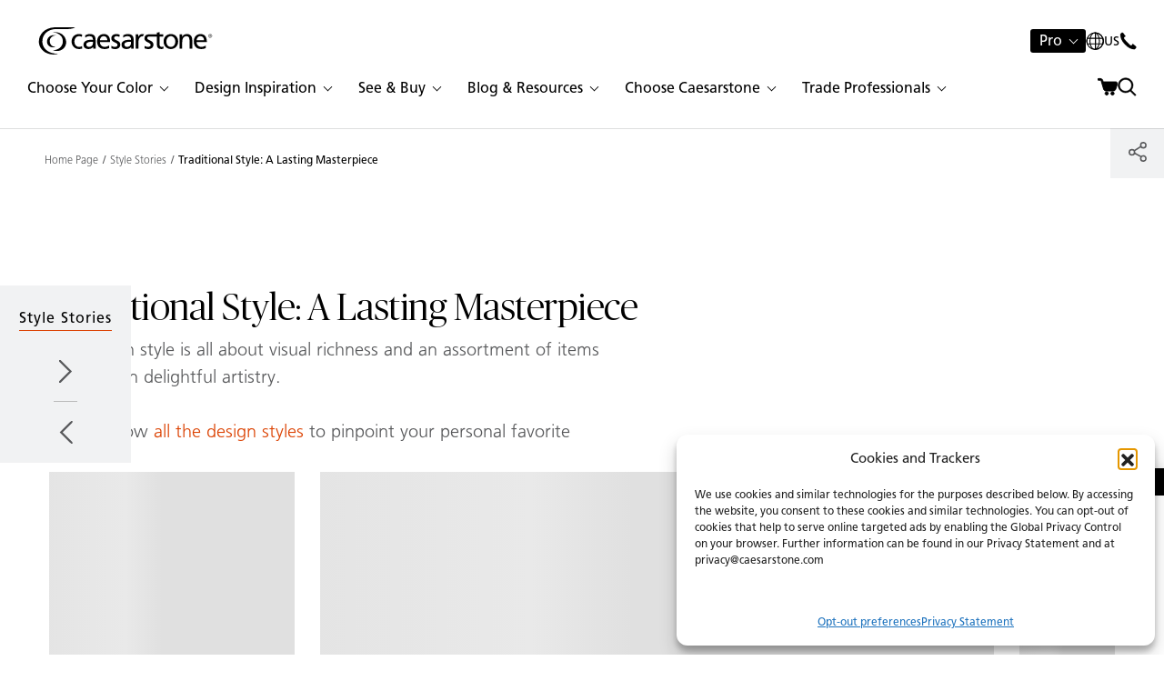

--- FILE ---
content_type: text/html; charset=UTF-8
request_url: https://www.caesarstoneus.com/style-stories/traditional-style-a-lasting-masterpiece/
body_size: 46441
content:
<!doctype html>
<html lang="en-US">
<head>

    
    
            
            <script>(function( w, d, s, l, i ) {
                    w[ l ] = w[ l ] || [];
                    w[ l ].push( {
                        'gtm.start' :
                            new Date().getTime(), event : 'gtm.js'
                    } );
                    var f = d.getElementsByTagName( s )[ 0 ],
                        j = d.createElement( s ), dl = l != 'dataLayer' ? '&l=' + l : '';
                                        j.async = true;
                    j.src =
                        'https://www.googletagmanager.com/gtm.js?id=' + i + dl;
                    f.parentNode.insertBefore( j, f );
                })( window, document, 'script', 'dataLayer', 'GTM-K6HL8J' );</script>
            <!-- End Google Tag Manager -->

            
    <meta charset="UTF-8">
    <meta name="viewport" content="width=device-width, initial-scale=1.0, maximum-scale=1.0, user-scalable=no">

            <meta name="facebook-domain-verification" content="00mtwx32ch5zzorm195ie2hqt7lqx1"/>
    
    
            <link rel="alternate" href="https://www.caesarstoneus.com/style-stories/traditional-style-a-lasting-masterpiece/" hreflang="en-us"/>
        
    <meta name='robots' content='index, follow, max-image-preview:large, max-snippet:-1, max-video-preview:-1' />

	<!-- This site is optimized with the Yoast SEO Premium plugin v26.6 (Yoast SEO v26.6) - https://yoast.com/wordpress/plugins/seo/ -->
	<title>Traditional Kitchen Countertops Style | Caesarstone US</title>
	<meta name="description" content="Get to know your personal design style. Traditional kitchen countertops design style is all about visual richness." />
	<link rel="canonical" href="https://www.caesarstoneus.com/style-stories/traditional-style-a-lasting-masterpiece/" />
	<meta property="og:locale" content="en_US" />
	<meta property="og:type" content="article" />
	<meta property="og:title" content="Traditional Style: A Lasting Masterpiece" />
	<meta property="og:description" content="Get to know your personal design style. Traditional kitchen countertops design style is all about visual richness." />
	<meta property="og:url" content="https://www.caesarstoneus.com/style-stories/traditional-style-a-lasting-masterpiece/" />
	<meta property="og:site_name" content="Caesarstone US" />
	<meta property="article:modified_time" content="2023-11-15T21:47:14+00:00" />
	<meta name="twitter:card" content="summary_large_image" />
	<script type="application/ld+json" class="yoast-schema-graph">{"@context":"https://schema.org","@graph":[{"@type":"WebPage","@id":"https://www.caesarstoneus.com/style-stories/traditional-style-a-lasting-masterpiece/","url":"https://www.caesarstoneus.com/style-stories/traditional-style-a-lasting-masterpiece/","name":"Traditional Kitchen Countertops Style | Caesarstone US","isPartOf":{"@id":"https://www.caesarstoneus.com/#website"},"datePublished":"2021-07-23T08:50:25+00:00","dateModified":"2023-11-15T21:47:14+00:00","description":"Get to know your personal design style. Traditional kitchen countertops design style is all about visual richness.","breadcrumb":{"@id":"https://www.caesarstoneus.com/style-stories/traditional-style-a-lasting-masterpiece/#breadcrumb"},"inLanguage":"en-US","potentialAction":[{"@type":"ReadAction","target":["https://www.caesarstoneus.com/style-stories/traditional-style-a-lasting-masterpiece/"]}]},{"@type":"BreadcrumbList","@id":"https://www.caesarstoneus.com/style-stories/traditional-style-a-lasting-masterpiece/#breadcrumb","itemListElement":[{"@type":"ListItem","position":1,"name":"Home","item":"https://www.caesarstoneus.com/"},{"@type":"ListItem","position":2,"name":"Traditional Style: A Lasting Masterpiece"}]},{"@type":"WebSite","@id":"https://www.caesarstoneus.com/#website","url":"https://www.caesarstoneus.com/","name":"Caesarstone US","description":"Life in Stone","potentialAction":[{"@type":"SearchAction","target":{"@type":"EntryPoint","urlTemplate":"https://www.caesarstoneus.com/?s={search_term_string}"},"query-input":{"@type":"PropertyValueSpecification","valueRequired":true,"valueName":"search_term_string"}}],"inLanguage":"en-US"}]}</script>
	<!-- / Yoast SEO Premium plugin. -->


<script type='application/javascript'  id='pys-version-script'>console.log('PixelYourSite Free version 11.1.5.1');</script>
<style id='wp-img-auto-sizes-contain-inline-css' type='text/css'>
img:is([sizes=auto i],[sizes^="auto," i]){contain-intrinsic-size:3000px 1500px}
/*# sourceURL=wp-img-auto-sizes-contain-inline-css */
</style>
<style id='wp-block-library-inline-css' type='text/css'>
:root{--wp-block-synced-color:#7a00df;--wp-block-synced-color--rgb:122,0,223;--wp-bound-block-color:var(--wp-block-synced-color);--wp-editor-canvas-background:#ddd;--wp-admin-theme-color:#007cba;--wp-admin-theme-color--rgb:0,124,186;--wp-admin-theme-color-darker-10:#006ba1;--wp-admin-theme-color-darker-10--rgb:0,107,160.5;--wp-admin-theme-color-darker-20:#005a87;--wp-admin-theme-color-darker-20--rgb:0,90,135;--wp-admin-border-width-focus:2px}@media (min-resolution:192dpi){:root{--wp-admin-border-width-focus:1.5px}}.wp-element-button{cursor:pointer}:root .has-very-light-gray-background-color{background-color:#eee}:root .has-very-dark-gray-background-color{background-color:#313131}:root .has-very-light-gray-color{color:#eee}:root .has-very-dark-gray-color{color:#313131}:root .has-vivid-green-cyan-to-vivid-cyan-blue-gradient-background{background:linear-gradient(135deg,#00d084,#0693e3)}:root .has-purple-crush-gradient-background{background:linear-gradient(135deg,#34e2e4,#4721fb 50%,#ab1dfe)}:root .has-hazy-dawn-gradient-background{background:linear-gradient(135deg,#faaca8,#dad0ec)}:root .has-subdued-olive-gradient-background{background:linear-gradient(135deg,#fafae1,#67a671)}:root .has-atomic-cream-gradient-background{background:linear-gradient(135deg,#fdd79a,#004a59)}:root .has-nightshade-gradient-background{background:linear-gradient(135deg,#330968,#31cdcf)}:root .has-midnight-gradient-background{background:linear-gradient(135deg,#020381,#2874fc)}:root{--wp--preset--font-size--normal:16px;--wp--preset--font-size--huge:42px}.has-regular-font-size{font-size:1em}.has-larger-font-size{font-size:2.625em}.has-normal-font-size{font-size:var(--wp--preset--font-size--normal)}.has-huge-font-size{font-size:var(--wp--preset--font-size--huge)}.has-text-align-center{text-align:center}.has-text-align-left{text-align:left}.has-text-align-right{text-align:right}.has-fit-text{white-space:nowrap!important}#end-resizable-editor-section{display:none}.aligncenter{clear:both}.items-justified-left{justify-content:flex-start}.items-justified-center{justify-content:center}.items-justified-right{justify-content:flex-end}.items-justified-space-between{justify-content:space-between}.screen-reader-text{border:0;clip-path:inset(50%);height:1px;margin:-1px;overflow:hidden;padding:0;position:absolute;width:1px;word-wrap:normal!important}.screen-reader-text:focus{background-color:#ddd;clip-path:none;color:#444;display:block;font-size:1em;height:auto;left:5px;line-height:normal;padding:15px 23px 14px;text-decoration:none;top:5px;width:auto;z-index:100000}html :where(.has-border-color){border-style:solid}html :where([style*=border-top-color]){border-top-style:solid}html :where([style*=border-right-color]){border-right-style:solid}html :where([style*=border-bottom-color]){border-bottom-style:solid}html :where([style*=border-left-color]){border-left-style:solid}html :where([style*=border-width]){border-style:solid}html :where([style*=border-top-width]){border-top-style:solid}html :where([style*=border-right-width]){border-right-style:solid}html :where([style*=border-bottom-width]){border-bottom-style:solid}html :where([style*=border-left-width]){border-left-style:solid}html :where(img[class*=wp-image-]){height:auto;max-width:100%}:where(figure){margin:0 0 1em}html :where(.is-position-sticky){--wp-admin--admin-bar--position-offset:var(--wp-admin--admin-bar--height,0px)}@media screen and (max-width:600px){html :where(.is-position-sticky){--wp-admin--admin-bar--position-offset:0px}}

/*# sourceURL=wp-block-library-inline-css */
</style><style id='wp-block-heading-inline-css' type='text/css'>
h1:where(.wp-block-heading).has-background,h2:where(.wp-block-heading).has-background,h3:where(.wp-block-heading).has-background,h4:where(.wp-block-heading).has-background,h5:where(.wp-block-heading).has-background,h6:where(.wp-block-heading).has-background{padding:1.25em 2.375em}h1.has-text-align-left[style*=writing-mode]:where([style*=vertical-lr]),h1.has-text-align-right[style*=writing-mode]:where([style*=vertical-rl]),h2.has-text-align-left[style*=writing-mode]:where([style*=vertical-lr]),h2.has-text-align-right[style*=writing-mode]:where([style*=vertical-rl]),h3.has-text-align-left[style*=writing-mode]:where([style*=vertical-lr]),h3.has-text-align-right[style*=writing-mode]:where([style*=vertical-rl]),h4.has-text-align-left[style*=writing-mode]:where([style*=vertical-lr]),h4.has-text-align-right[style*=writing-mode]:where([style*=vertical-rl]),h5.has-text-align-left[style*=writing-mode]:where([style*=vertical-lr]),h5.has-text-align-right[style*=writing-mode]:where([style*=vertical-rl]),h6.has-text-align-left[style*=writing-mode]:where([style*=vertical-lr]),h6.has-text-align-right[style*=writing-mode]:where([style*=vertical-rl]){rotate:180deg}
/*# sourceURL=https://www.caesarstoneus.com/wp-includes/blocks/heading/style.min.css */
</style>
<style id='wp-block-paragraph-inline-css' type='text/css'>
.is-small-text{font-size:.875em}.is-regular-text{font-size:1em}.is-large-text{font-size:2.25em}.is-larger-text{font-size:3em}.has-drop-cap:not(:focus):first-letter{float:left;font-size:8.4em;font-style:normal;font-weight:100;line-height:.68;margin:.05em .1em 0 0;text-transform:uppercase}body.rtl .has-drop-cap:not(:focus):first-letter{float:none;margin-left:.1em}p.has-drop-cap.has-background{overflow:hidden}:root :where(p.has-background){padding:1.25em 2.375em}:where(p.has-text-color:not(.has-link-color)) a{color:inherit}p.has-text-align-left[style*="writing-mode:vertical-lr"],p.has-text-align-right[style*="writing-mode:vertical-rl"]{rotate:180deg}
/*# sourceURL=https://www.caesarstoneus.com/wp-includes/blocks/paragraph/style.min.css */
</style>
<link rel='stylesheet' id='wc-blocks-style-css' href='https://www.caesarstoneus.com/wp-content/plugins/woocommerce/assets/client/blocks/wc-blocks.css?ver=wc-10.4.3' type='text/css' media='all' />
<style id='global-styles-inline-css' type='text/css'>
:root{--wp--preset--aspect-ratio--square: 1;--wp--preset--aspect-ratio--4-3: 4/3;--wp--preset--aspect-ratio--3-4: 3/4;--wp--preset--aspect-ratio--3-2: 3/2;--wp--preset--aspect-ratio--2-3: 2/3;--wp--preset--aspect-ratio--16-9: 16/9;--wp--preset--aspect-ratio--9-16: 9/16;--wp--preset--color--black: #000000;--wp--preset--color--cyan-bluish-gray: #abb8c3;--wp--preset--color--white: #ffffff;--wp--preset--color--pale-pink: #f78da7;--wp--preset--color--vivid-red: #cf2e2e;--wp--preset--color--luminous-vivid-orange: #ff6900;--wp--preset--color--luminous-vivid-amber: #fcb900;--wp--preset--color--light-green-cyan: #7bdcb5;--wp--preset--color--vivid-green-cyan: #00d084;--wp--preset--color--pale-cyan-blue: #8ed1fc;--wp--preset--color--vivid-cyan-blue: #0693e3;--wp--preset--color--vivid-purple: #9b51e0;--wp--preset--gradient--vivid-cyan-blue-to-vivid-purple: linear-gradient(135deg,rgb(6,147,227) 0%,rgb(155,81,224) 100%);--wp--preset--gradient--light-green-cyan-to-vivid-green-cyan: linear-gradient(135deg,rgb(122,220,180) 0%,rgb(0,208,130) 100%);--wp--preset--gradient--luminous-vivid-amber-to-luminous-vivid-orange: linear-gradient(135deg,rgb(252,185,0) 0%,rgb(255,105,0) 100%);--wp--preset--gradient--luminous-vivid-orange-to-vivid-red: linear-gradient(135deg,rgb(255,105,0) 0%,rgb(207,46,46) 100%);--wp--preset--gradient--very-light-gray-to-cyan-bluish-gray: linear-gradient(135deg,rgb(238,238,238) 0%,rgb(169,184,195) 100%);--wp--preset--gradient--cool-to-warm-spectrum: linear-gradient(135deg,rgb(74,234,220) 0%,rgb(151,120,209) 20%,rgb(207,42,186) 40%,rgb(238,44,130) 60%,rgb(251,105,98) 80%,rgb(254,248,76) 100%);--wp--preset--gradient--blush-light-purple: linear-gradient(135deg,rgb(255,206,236) 0%,rgb(152,150,240) 100%);--wp--preset--gradient--blush-bordeaux: linear-gradient(135deg,rgb(254,205,165) 0%,rgb(254,45,45) 50%,rgb(107,0,62) 100%);--wp--preset--gradient--luminous-dusk: linear-gradient(135deg,rgb(255,203,112) 0%,rgb(199,81,192) 50%,rgb(65,88,208) 100%);--wp--preset--gradient--pale-ocean: linear-gradient(135deg,rgb(255,245,203) 0%,rgb(182,227,212) 50%,rgb(51,167,181) 100%);--wp--preset--gradient--electric-grass: linear-gradient(135deg,rgb(202,248,128) 0%,rgb(113,206,126) 100%);--wp--preset--gradient--midnight: linear-gradient(135deg,rgb(2,3,129) 0%,rgb(40,116,252) 100%);--wp--preset--font-size--small: 13px;--wp--preset--font-size--medium: 20px;--wp--preset--font-size--large: 36px;--wp--preset--font-size--x-large: 42px;--wp--preset--spacing--20: 0.44rem;--wp--preset--spacing--30: 0.67rem;--wp--preset--spacing--40: 1rem;--wp--preset--spacing--50: 1.5rem;--wp--preset--spacing--60: 2.25rem;--wp--preset--spacing--70: 3.38rem;--wp--preset--spacing--80: 5.06rem;--wp--preset--shadow--natural: 6px 6px 9px rgba(0, 0, 0, 0.2);--wp--preset--shadow--deep: 12px 12px 50px rgba(0, 0, 0, 0.4);--wp--preset--shadow--sharp: 6px 6px 0px rgba(0, 0, 0, 0.2);--wp--preset--shadow--outlined: 6px 6px 0px -3px rgb(255, 255, 255), 6px 6px rgb(0, 0, 0);--wp--preset--shadow--crisp: 6px 6px 0px rgb(0, 0, 0);}:where(.is-layout-flex){gap: 0.5em;}:where(.is-layout-grid){gap: 0.5em;}body .is-layout-flex{display: flex;}.is-layout-flex{flex-wrap: wrap;align-items: center;}.is-layout-flex > :is(*, div){margin: 0;}body .is-layout-grid{display: grid;}.is-layout-grid > :is(*, div){margin: 0;}:where(.wp-block-columns.is-layout-flex){gap: 2em;}:where(.wp-block-columns.is-layout-grid){gap: 2em;}:where(.wp-block-post-template.is-layout-flex){gap: 1.25em;}:where(.wp-block-post-template.is-layout-grid){gap: 1.25em;}.has-black-color{color: var(--wp--preset--color--black) !important;}.has-cyan-bluish-gray-color{color: var(--wp--preset--color--cyan-bluish-gray) !important;}.has-white-color{color: var(--wp--preset--color--white) !important;}.has-pale-pink-color{color: var(--wp--preset--color--pale-pink) !important;}.has-vivid-red-color{color: var(--wp--preset--color--vivid-red) !important;}.has-luminous-vivid-orange-color{color: var(--wp--preset--color--luminous-vivid-orange) !important;}.has-luminous-vivid-amber-color{color: var(--wp--preset--color--luminous-vivid-amber) !important;}.has-light-green-cyan-color{color: var(--wp--preset--color--light-green-cyan) !important;}.has-vivid-green-cyan-color{color: var(--wp--preset--color--vivid-green-cyan) !important;}.has-pale-cyan-blue-color{color: var(--wp--preset--color--pale-cyan-blue) !important;}.has-vivid-cyan-blue-color{color: var(--wp--preset--color--vivid-cyan-blue) !important;}.has-vivid-purple-color{color: var(--wp--preset--color--vivid-purple) !important;}.has-black-background-color{background-color: var(--wp--preset--color--black) !important;}.has-cyan-bluish-gray-background-color{background-color: var(--wp--preset--color--cyan-bluish-gray) !important;}.has-white-background-color{background-color: var(--wp--preset--color--white) !important;}.has-pale-pink-background-color{background-color: var(--wp--preset--color--pale-pink) !important;}.has-vivid-red-background-color{background-color: var(--wp--preset--color--vivid-red) !important;}.has-luminous-vivid-orange-background-color{background-color: var(--wp--preset--color--luminous-vivid-orange) !important;}.has-luminous-vivid-amber-background-color{background-color: var(--wp--preset--color--luminous-vivid-amber) !important;}.has-light-green-cyan-background-color{background-color: var(--wp--preset--color--light-green-cyan) !important;}.has-vivid-green-cyan-background-color{background-color: var(--wp--preset--color--vivid-green-cyan) !important;}.has-pale-cyan-blue-background-color{background-color: var(--wp--preset--color--pale-cyan-blue) !important;}.has-vivid-cyan-blue-background-color{background-color: var(--wp--preset--color--vivid-cyan-blue) !important;}.has-vivid-purple-background-color{background-color: var(--wp--preset--color--vivid-purple) !important;}.has-black-border-color{border-color: var(--wp--preset--color--black) !important;}.has-cyan-bluish-gray-border-color{border-color: var(--wp--preset--color--cyan-bluish-gray) !important;}.has-white-border-color{border-color: var(--wp--preset--color--white) !important;}.has-pale-pink-border-color{border-color: var(--wp--preset--color--pale-pink) !important;}.has-vivid-red-border-color{border-color: var(--wp--preset--color--vivid-red) !important;}.has-luminous-vivid-orange-border-color{border-color: var(--wp--preset--color--luminous-vivid-orange) !important;}.has-luminous-vivid-amber-border-color{border-color: var(--wp--preset--color--luminous-vivid-amber) !important;}.has-light-green-cyan-border-color{border-color: var(--wp--preset--color--light-green-cyan) !important;}.has-vivid-green-cyan-border-color{border-color: var(--wp--preset--color--vivid-green-cyan) !important;}.has-pale-cyan-blue-border-color{border-color: var(--wp--preset--color--pale-cyan-blue) !important;}.has-vivid-cyan-blue-border-color{border-color: var(--wp--preset--color--vivid-cyan-blue) !important;}.has-vivid-purple-border-color{border-color: var(--wp--preset--color--vivid-purple) !important;}.has-vivid-cyan-blue-to-vivid-purple-gradient-background{background: var(--wp--preset--gradient--vivid-cyan-blue-to-vivid-purple) !important;}.has-light-green-cyan-to-vivid-green-cyan-gradient-background{background: var(--wp--preset--gradient--light-green-cyan-to-vivid-green-cyan) !important;}.has-luminous-vivid-amber-to-luminous-vivid-orange-gradient-background{background: var(--wp--preset--gradient--luminous-vivid-amber-to-luminous-vivid-orange) !important;}.has-luminous-vivid-orange-to-vivid-red-gradient-background{background: var(--wp--preset--gradient--luminous-vivid-orange-to-vivid-red) !important;}.has-very-light-gray-to-cyan-bluish-gray-gradient-background{background: var(--wp--preset--gradient--very-light-gray-to-cyan-bluish-gray) !important;}.has-cool-to-warm-spectrum-gradient-background{background: var(--wp--preset--gradient--cool-to-warm-spectrum) !important;}.has-blush-light-purple-gradient-background{background: var(--wp--preset--gradient--blush-light-purple) !important;}.has-blush-bordeaux-gradient-background{background: var(--wp--preset--gradient--blush-bordeaux) !important;}.has-luminous-dusk-gradient-background{background: var(--wp--preset--gradient--luminous-dusk) !important;}.has-pale-ocean-gradient-background{background: var(--wp--preset--gradient--pale-ocean) !important;}.has-electric-grass-gradient-background{background: var(--wp--preset--gradient--electric-grass) !important;}.has-midnight-gradient-background{background: var(--wp--preset--gradient--midnight) !important;}.has-small-font-size{font-size: var(--wp--preset--font-size--small) !important;}.has-medium-font-size{font-size: var(--wp--preset--font-size--medium) !important;}.has-large-font-size{font-size: var(--wp--preset--font-size--large) !important;}.has-x-large-font-size{font-size: var(--wp--preset--font-size--x-large) !important;}
/*# sourceURL=global-styles-inline-css */
</style>

<style id='classic-theme-styles-inline-css' type='text/css'>
/*! This file is auto-generated */
.wp-block-button__link{color:#fff;background-color:#32373c;border-radius:9999px;box-shadow:none;text-decoration:none;padding:calc(.667em + 2px) calc(1.333em + 2px);font-size:1.125em}.wp-block-file__button{background:#32373c;color:#fff;text-decoration:none}
/*# sourceURL=/wp-includes/css/classic-themes.min.css */
</style>
<link rel='stylesheet' id='cmplz-general-css' href='https://www.caesarstoneus.com/wp-content/plugins/complianz-gdpr-premium-multisite/assets/css/cookieblocker.min.css?ver=1766572720' type='text/css' media='all' />
<link rel='stylesheet' id='common-assets-css' href='https://www.caesarstoneus.com/wp-content/themes/Caesarstone-US/cache/assets/en_US/common-assets.css?ver=1768657957' type='text/css' media='all' />
<style id='common-assets-inline-css' type='text/css'>
@media (max-width:575px){.mobile-only-sm{display:block}}@media (min-width:576px){.mobile-only-sm{display:none !important}}@media (max-width:767px){.mobile-only-md{display:block}}@media (min-width:768px){.mobile-only-md{display:none !important}}@media (max-width:991px){.mobile-only-lg{display:block}}@media (min-width:992px){.mobile-only-lg{display:none !important}}@media (max-width:1259px){.mobile-only-xl{display:block}}@media (min-width:1260px){.mobile-only-xl{display:none !important}}@media (max-width:1399px){.mobile-only-xxl{display:block}}@media (min-width:1400px){.mobile-only-xxl{display:none !important}}@media (max-width:1919px){.mobile-only-xxxl{display:block}}@media (min-width:1920px){.mobile-only-xxxl{display:none !important}}@media (max-width:575px){.desktop-only-sm{display:none !important}}@media (min-width:576px){.desktop-only-sm{display:block}}@media (max-width:767px){.desktop-only-md{display:none !important}}@media (min-width:768px){.desktop-only-md{display:block}}@media (max-width:991px){.desktop-only-lg{display:none !important}}@media (min-width:992px){.desktop-only-lg{display:block}}@media (max-width:1259px){.desktop-only-xl{display:none !important}}@media (min-width:1260px){.desktop-only-xl{display:block}}@media (max-width:1399px){.desktop-only-xxl{display:none !important}}@media (min-width:1400px){.desktop-only-xxl{display:block}}@media (max-width:1919px){.desktop-only-xxxl{display:none !important}}@media (min-width:1920px){.desktop-only-xxxl{display:block}}@media (max-width:575px){.mobile-only-sm{display:block}}@media (min-width:576px){.mobile-only-sm{display:none !important}}@media (max-width:767px){.mobile-only-md{display:block}}@media (min-width:768px){.mobile-only-md{display:none !important}}@media (max-width:991px){.mobile-only-lg{display:block}}@media (min-width:992px){.mobile-only-lg{display:none !important}}@media (max-width:1259px){.mobile-only-xl{display:block}}@media (min-width:1260px){.mobile-only-xl{display:none !important}}@media (max-width:1399px){.mobile-only-xxl{display:block}}@media (min-width:1400px){.mobile-only-xxl{display:none !important}}@media (max-width:1919px){.mobile-only-xxxl{display:block}}@media (min-width:1920px){.mobile-only-xxxl{display:none !important}}@media (max-width:575px){.desktop-only-sm{display:none !important}}@media (min-width:576px){.desktop-only-sm{display:block}}@media (max-width:767px){.desktop-only-md{display:none !important}}@media (min-width:768px){.desktop-only-md{display:block}}@media (max-width:991px){.desktop-only-lg{display:none !important}}@media (min-width:992px){.desktop-only-lg{display:block}}@media (max-width:1259px){.desktop-only-xl{display:none !important}}@media (min-width:1260px){.desktop-only-xl{display:block}}@media (max-width:1399px){.desktop-only-xxl{display:none !important}}@media (min-width:1400px){.desktop-only-xxl{display:block}}@media (max-width:1919px){.desktop-only-xxxl{display:none !important}}@media (min-width:1920px){.desktop-only-xxxl{display:block}}@font-face{font-family:"Frutiger LT Pro";src:url("https://www.caesarstoneus.com/wp-content/themes/Caesarstone/assets/fonts/frutiger-pro/FrutigerLTPro-Light.woff2") format('woff2'), url("https://www.caesarstoneus.com/wp-content/themes/Caesarstone/assets/fonts/frutiger-pro/FrutigerLTPro-Light.woff") format('woff');font-weight:300;font-style:normal;font-display:swap}@font-face{font-family:"Frutiger LT Pro";src:url("https://www.caesarstoneus.com/wp-content/themes/Caesarstone/assets/fonts/frutiger-pro/FrutigerLTPro-Roman.woff2") format('woff2'), url("https://www.caesarstoneus.com/wp-content/themes/Caesarstone/assets/fonts/frutiger-pro/FrutigerLTPro-Roman.woff") format('woff');font-weight:normal;font-style:normal;font-display:swap}@font-face{font-family:"Frutiger LT Pro";src:url("https://www.caesarstoneus.com/wp-content/themes/Caesarstone/assets/fonts/frutiger-pro/FrutigerLTPro-Bold.woff2") format('woff2'), url("https://www.caesarstoneus.com/wp-content/themes/Caesarstone/assets/fonts/frutiger-pro/FrutigerLTPro-Bold.woff") format('woff');font-weight:bold;font-style:normal;font-display:swap}@font-face{font-family:"Frutiger LT Pro";src:url("https://www.caesarstoneus.com/wp-content/themes/Caesarstone/assets/fonts/frutiger-pro/FrutigerLTPro-Black.woff2") format('woff2'), url("https://www.caesarstoneus.com/wp-content/themes/Caesarstone/assets/fonts/frutiger-pro/FrutigerLTPro-Black.woff") format('woff');font-weight:900;font-style:normal;font-display:swap}@font-face{font-family:"Publico Banner";src:url("https://www.caesarstoneus.com/wp-content/themes/Caesarstone/assets/fonts/publico-banner/PublicoBanner.woff2") format('woff2'), url("https://www.caesarstoneus.com/wp-content/themes/Caesarstone/assets/fonts/publico-banner/PublicoBanner.woff") format('woff');font-weight:300;font-style:normal;font-display:swap}@font-face{font-family:"Publico Banner";src:url("https://www.caesarstoneus.com/wp-content/themes/Caesarstone/assets/fonts/publico-banner/PublicoBanner.woff2") format('woff2'), url("https://www.caesarstoneus.com/wp-content/themes/Caesarstone/assets/fonts/publico-banner/PublicoBanner.woff") format('woff');font-weight:400;font-style:normal;font-display:swap}@font-face{font-family:"Publico Banner";src:url("https://www.caesarstoneus.com/wp-content/themes/Caesarstone/assets/fonts/publico-banner/PublicoBanner.woff2") format('woff2'), url("https://www.caesarstoneus.com/wp-content/themes/Caesarstone/assets/fonts/publico-banner/PublicoBanner.woff") format('woff');font-weight:500;font-style:normal;font-display:swap}@font-face{font-family:"Publico Banner";src:url("https://www.caesarstoneus.com/wp-content/themes/Caesarstone/assets/fonts/publico-banner/PublicoBanner.woff2") format('woff2'), url("https://www.caesarstoneus.com/wp-content/themes/Caesarstone/assets/fonts/publico-banner/PublicoBanner.woff") format('woff');font-weight:600;font-style:normal;font-display:swap}@font-face{font-family:"Publico Banner";src:url("https://www.caesarstoneus.com/wp-content/themes/Caesarstone/assets/fonts/publico-banner/PublicoBanner.woff2") format('woff2'), url("https://www.caesarstoneus.com/wp-content/themes/Caesarstone/assets/fonts/publico-banner/PublicoBanner.woff") format('woff');font-weight:700;font-style:normal;font-display:swap}@font-face{font-family:"Publico Banner";src:url("https://www.caesarstoneus.com/wp-content/themes/Caesarstone/assets/fonts/publico-banner/PublicoBanner-Italic.woff2") format('woff2'), url("https://www.caesarstoneus.com/wp-content/themes/Caesarstone/assets/fonts/publico-banner/PublicoBanner-Italic.woff") format('woff');font-weight:900;font-style:normal;font-display:swap}html,body{height:100% !important}body{display:flex;flex-direction:column}#main{flex-shrink:0}#footer{margin-top:auto}
/*# sourceURL=common-assets-inline-css */
</style>
<link rel='stylesheet' id='swiper--swiper-bundle.min-css' href='https://www.caesarstoneus.com/wp-content/themes/Caesarstone/assets/css/swiper/swiper-bundle.min.css?ver=1741171341' type='text/css' media='all' />
<link rel='stylesheet' id='tmp-single-style-stories-css' href='https://www.caesarstoneus.com/wp-content/themes/Caesarstone-US/cache/assets/en_US/tmp-single-style-stories.css?ver=1768659369' type='text/css' media='all' />
<link rel='stylesheet' id='widgets--widgets-css' href='https://www.caesarstoneus.com/wp-content/themes/Caesarstone-US/cache/assets/en_US/widgets--widgets.css?ver=1768657957' type='text/css' media='all' />
<script type="text/javascript" src="https://www.caesarstoneus.com/wp-includes/js/jquery/jquery.min.js?ver=3.7.1" id="jquery-core-js"></script>
<script defer type="text/javascript" src="https://www.caesarstoneus.com/wp-includes/js/jquery/jquery-migrate.min.js?ver=3.4.1" id="jquery-migrate-js"></script>
<script data-service="facebook" data-category="marketing" defer type="text/plain" data-cmplz-src="https://www.caesarstoneus.com/wp-content/plugins/pixelyoursite/dist/scripts/jquery.bind-first-0.2.3.min.js?ver=0.2.3" id="jquery-bind-first-js"></script>
<script data-service="facebook" data-category="marketing" defer type="text/plain" data-cmplz-src="https://www.caesarstoneus.com/wp-content/plugins/pixelyoursite/dist/scripts/js.cookie-2.1.3.min.js?ver=2.1.3" id="js-cookie-pys-js"></script>
<script data-service="facebook" data-category="marketing" defer type="text/plain" data-cmplz-src="https://www.caesarstoneus.com/wp-content/plugins/pixelyoursite/dist/scripts/tld.min.js?ver=2.3.1" id="js-tld-js"></script>
<script data-service="facebook" data-category="marketing" type="text/plain" id="pys-js-extra">
/* <![CDATA[ */
var pysOptions = {"staticEvents":[],"dynamicEvents":[],"triggerEvents":[],"triggerEventTypes":[],"debug":"","siteUrl":"https://www.caesarstoneus.com","ajaxUrl":"https://www.caesarstoneus.com/wp-admin/admin-ajax.php","ajax_event":"70b4b71c79","enable_remove_download_url_param":"1","cookie_duration":"7","last_visit_duration":"60","enable_success_send_form":"","ajaxForServerEvent":"1","ajaxForServerStaticEvent":"1","useSendBeacon":"1","send_external_id":"1","external_id_expire":"180","track_cookie_for_subdomains":"1","google_consent_mode":"1","gdpr":{"ajax_enabled":false,"all_disabled_by_api":false,"facebook_disabled_by_api":false,"analytics_disabled_by_api":false,"google_ads_disabled_by_api":false,"pinterest_disabled_by_api":false,"bing_disabled_by_api":false,"reddit_disabled_by_api":false,"externalID_disabled_by_api":false,"facebook_prior_consent_enabled":true,"analytics_prior_consent_enabled":true,"google_ads_prior_consent_enabled":null,"pinterest_prior_consent_enabled":true,"bing_prior_consent_enabled":true,"cookiebot_integration_enabled":false,"cookiebot_facebook_consent_category":"marketing","cookiebot_analytics_consent_category":"statistics","cookiebot_tiktok_consent_category":"marketing","cookiebot_google_ads_consent_category":"marketing","cookiebot_pinterest_consent_category":"marketing","cookiebot_bing_consent_category":"marketing","consent_magic_integration_enabled":false,"real_cookie_banner_integration_enabled":false,"cookie_notice_integration_enabled":false,"cookie_law_info_integration_enabled":false,"analytics_storage":{"enabled":true,"value":"granted","filter":false},"ad_storage":{"enabled":true,"value":"granted","filter":false},"ad_user_data":{"enabled":true,"value":"granted","filter":false},"ad_personalization":{"enabled":true,"value":"granted","filter":false}},"cookie":{"disabled_all_cookie":false,"disabled_start_session_cookie":false,"disabled_advanced_form_data_cookie":false,"disabled_landing_page_cookie":false,"disabled_first_visit_cookie":false,"disabled_trafficsource_cookie":false,"disabled_utmTerms_cookie":false,"disabled_utmId_cookie":false},"tracking_analytics":{"TrafficSource":"direct","TrafficLanding":"undefined","TrafficUtms":[],"TrafficUtmsId":[]},"GATags":{"ga_datalayer_type":"default","ga_datalayer_name":"dataLayerPYS"},"woo":{"enabled":true,"enabled_save_data_to_orders":true,"addToCartOnButtonEnabled":true,"addToCartOnButtonValueEnabled":true,"addToCartOnButtonValueOption":"price","singleProductId":null,"removeFromCartSelector":"form.woocommerce-cart-form .remove","addToCartCatchMethod":"add_cart_hook","is_order_received_page":false,"containOrderId":false},"edd":{"enabled":false},"cache_bypass":"1768662839"};
//# sourceURL=pys-js-extra
/* ]]> */
</script>
<script data-service="facebook" data-category="marketing" defer type="text/plain" data-cmplz-src="https://www.caesarstoneus.com/wp-content/plugins/pixelyoursite/dist/scripts/public.js?ver=11.1.5.1" id="pys-js"></script>
<link rel="https://api.w.org/" href="https://www.caesarstoneus.com/wp-json/" /><link rel="alternate" title="JSON" type="application/json" href="https://www.caesarstoneus.com/wp-json/wp/v2/style-stories/41926" /><link rel="EditURI" type="application/rsd+xml" title="RSD" href="https://www.caesarstoneus.com/xmlrpc.php?rsd" />
<link rel='shortlink' href='https://www.caesarstoneus.com/?p=41926' />
			<style>.cmplz-hidden {
					display: none !important;
				}</style><script>const temp_uri = "https:\/\/www.caesarstoneus.com\/wp-content\/themes\/Caesarstone";const svg_file = "https:\/\/www.caesarstoneus.com\/wp-content\/themes\/Caesarstone\/assets\/global-symbols.svg?ver=1766665430";const style_uri = "https:\/\/www.caesarstoneus.com\/wp-content\/themes\/Caesarstone-US";const general_error_text = "Oops, an error has occurred. Please try again at a later time.";const locale = "en_US";const filtersIdAsSlug = true;const gtm_type = "type_1";</script>	<noscript><style>.woocommerce-product-gallery{ opacity: 1 !important; }</style></noscript>
	<script type='application/javascript' id='pys-config-warning-script'>console.warn('PixelYourSite: no pixel configured.');</script>
<script>function load_svg(url){fetch(url).then((response)=>response.text()).then((xml)=>{let intrvl=setInterval(function(){if(document.readyState==='complete'||document.readyState==='interactive'){document.body.insertAdjacentHTML('afterbegin',xml);clearInterval(intrvl);}},1);}).catch((error)=>console.warn(error));}
load_svg(svg_file);</script><link rel="icon" href="https://www.caesarstoneus.com/wp-content/uploads/2025/02/cropped-Symbol_32X32-32x32.png" sizes="32x32" />
<link rel="icon" href="https://www.caesarstoneus.com/wp-content/uploads/2025/02/cropped-Symbol_32X32-192x192.png" sizes="192x192" />
<link rel="apple-touch-icon" href="https://www.caesarstoneus.com/wp-content/uploads/2025/02/cropped-Symbol_32X32-180x180.png" />
<meta name="msapplication-TileImage" content="https://www.caesarstoneus.com/wp-content/uploads/2025/02/cropped-Symbol_32X32-270x270.png" />

                         <script type="text/plain" data-service="facebook" data-category="marketing">
                    !function(f,b,e,v,n,t,s)
                    {if(f.fbq)return;n=f.fbq=function(){n.callMethod?
                    n.callMethod.apply(n,arguments):n.queue.push(arguments)};
                    if(!f._fbq)f._fbq=n;n.push=n;n.loaded=!0;n.version='2.0';
                    n.queue=[];t=b.createElement(e);t.async=!0;
                    t.src=v;s=b.getElementsByTagName(e)[0];
                    s.parentNode.insertBefore(t,s)}(window, document,'script',
                    'https://connect.facebook.net/en_US/fbevents.js');
                    fbq('init', '1861986388060792');
                    fbq('track', 'PageView');
        </script>
        <noscript><img height="1" width="1" style="display:none" src="https://www.facebook.com/tr?id=1861986388060792&ev=PageView&noscript=1"/></noscript>
    <link rel='stylesheet' id='wc-stripe-blocks-checkout-style-css' href='https://www.caesarstoneus.com/wp-content/plugins/woocommerce-gateway-stripe/build/upe-blocks.css?ver=1e1661bb3db973deba05' type='text/css' media='all' />
</head>

<body data-cmplz=1 class="wp-singular style-stories-template-default single single-style-stories postid-41926 wp-theme-Caesarstone wp-child-theme-Caesarstone-US theme-Caesarstone woocommerce-no-js">
            <!-- Google Tag Manager (noscript) -->
        <noscript>
            <iframe src="https://www.googletagmanager.com/ns.html?id=GTM-K6HL8J"                     height="0" width="0" style="display:none;visibility:hidden"></iframe>
        </noscript>
        <!-- End Google Tag Manager (noscript) -->

    <script>
    let vhLog = 0, vhNew, updateVH = () => {
        vhNew = window.innerHeight;
        if ( Math.abs( vhLog - vhNew ) > 130 ) {
            vhLog = vhNew;
            document.body.style.setProperty( "--screen-height", vhNew + "px" )
        }
    };
    updateVH();
    window.addEventListener( 'resize', updateVH );
</script>

<a class="visually-hidden-focusable skip-to-links" href="#main">Skip to Main Content</a>

<!-- Header -->
    <header id="header-wrapper" class="headroom empty-afterwards">
        <div id="header" role="navigation">
            <div id="header-general">
                                <div class="header-external-dropdown">
                    <div class="item dropdown">
                        <a href="#" role="button" class="link dropdown-toggle pro-link" type="button" id="ext-dropdown-1"
                                data-bs-toggle="dropdown" aria-expanded="false" title="Pro">
                            Pro                        </a>
                        <ul class="dropdown-menu" aria-labelledby="ext-dropdown-1">
                                                            <li class="drop-item">

                                    <a href='https://www.caesarstoneus.com/pro-entrance-page/fabricators' class='dropdown-link'  target="_blank" >
                    <span class='text-label'>Fabricators & Installers</span>
                </a>                                </li>
                                                            <li class="drop-item">

                                    <a href='https://studio.caesarstoneus.com/' class='dropdown-link'  target="_blank" >
                    <span class='text-label'>Architects</span>
                </a>                                </li>
                                                            <li class="drop-item">

                                    <a href='https://studio.caesarstoneus.com/' class='dropdown-link'  target="_blank" >
                    <span class='text-label'>Residential Designers</span>
                </a>                                </li>
                                                            <li class="drop-item">

                                    <a href='https://studio.caesarstoneus.com/' class='dropdown-link'  target="_blank" >
                    <span class='text-label'>Commercial Designer </span>
                </a>                                </li>
                                                            <li class="drop-item">

                                    <a href='https://www.caesarstoneus.com/pro-entrance-page/retailers/' class='dropdown-link'  target="_blank" >
                    <span class='text-label'>Retailers</span>
                </a>                                </li>
                                                    </ul>
                    </div>
                </div>
                            
                        <button class="btn-clean comp button-reg-lang" type="button" data-bs-toggle="modal"
                onclick="GTMWrapper.menuTopBar({&quot;category&quot;:&quot;Topbar Menu&quot;,&quot;action&quot;:&quot;Language&quot;,&quot;label&quot;:&quot;Click&quot;});"
                data-bs-target="#localeModal"
                aria-label="Your current region is: us">
            <svg aria-hidden="true">
                <use xlink:href="#svg-globe"></use>
            </svg>
            <span class="current-language">
                us            </span>
        </button>
                                <a class="btn-clean comp button-contact" type="button"
                            href="https://www.caesarstoneus.com/contact-us/"
                target=""
                            aria-label="Contact Us"
        >
            <svg aria-hidden="true">
                <use xlink:href="#svg-tel-2"></use>
            </svg>
            <span class="placeholder" aria-label="Contact Us"></span>
        </a>
        
                
                <button class="btn-clean hamburger" type="button" data-bs-toggle="modal" data-bs-target="#mobileMenuModalPro" aria-label="Toggle Menu">
                    <svg aria-hidden="true">
                        <use xlink:href="#svg-hamburger"></use>
                    </svg>
                </button>
            </div>
            <div id="header-logo">
                <a href="https://www.caesarstoneus.com" class="
                logo-symbol-wrap "
                        title="Homepage">
                    <svg class="logo-symbol " aria-label="Caesarstone US Logo">
                        <use xlink:href="#svg-logo"></use>
                    </svg>
                </a>
            </div>
            <div id="header-main">
                 <ul class="main-menu-list"> <li class="item parent dropdown dropdown-parent children-5 "> <a href="#" class="link dropdown-toggle" role="button" data-bs-toggle="dropdown" aria-expanded="false" data-bs-auto-close="outside" id="dropdown-toggle-1957" class="dropdown-toggle-1957" title="Choose Your Color" > <span class="helper-main">Choose Your Color</span> <span aria-hidden="true" class="helper">Choose Your Color</span></a> <div class="dropdown-menu" aria-labelledby="dropdown-toggle-1957"> <ul> <li class="sub-drop drop-item "> <a class="link" href="https://www.caesarstoneus.com/countertops/" onclick="GTMWrapper.menuTopBar({&quot;category&quot;:&quot;Topbar Menu&quot;,&quot;category_2&quot;:&quot;Main Nav Clicks&quot;,&quot;action&quot;:&quot;Choose Your Color&quot;,&quot;label&quot;:&quot;Color Catalog&quot;,&quot;label_2&quot;:&quot;\/countertops\/&quot;});" > <span class="btn btn-clean"> <span class="text-label">Color Catalog</span> </span> </a> </li> <li class="dropdown sub-drop drop-item has-new"> <a href="#" class="link dropdown-toggle" role="button" data-bs-toggle="dropdown" aria-expanded="false" data-bs-auto-close="outside" id="dropdown-toggle-86646" class="dropdown-toggle-86646" title="Our Applications" onclick="GTMWrapper.menuTopBar({&quot;category&quot;:&quot;Topbar Menu&quot;,&quot;category_2&quot;:&quot;Main Nav Clicks&quot;,&quot;action&quot;:&quot;Choose Your Color&quot;,&quot;label&quot;:&quot;Our Applications&quot;,&quot;label_2&quot;:&quot;#&quot;});" > <span class="btn btn-clean"> <span class="text-label">Our Applications</span> </span> </a> <ul class="dropdown-menu" aria-labelledby="dropdown-toggle-86646"> <li class="drop-item "> <a class="dropdown-link" href="https://www.caesarstoneus.com/countertop/" onclick="GTMWrapper.menuTopBar({&quot;category&quot;:&quot;Topbar Menu&quot;,&quot;category_2&quot;:&quot;Main Nav Clicks&quot;,&quot;action&quot;:&quot;Choose Your Color&quot;,&quot;label&quot;:&quot;Our Applications - Countertop&quot;,&quot;label_2&quot;:&quot;\/countertop\/&quot;});" > <span class="btn btn-clean"> <span class="text-label">Countertop</span> </span> </a> </li> <li class="drop-item has-new"> <a class="dropdown-link" href="https://www.caesarstoneus.com/flooring/" onclick="GTMWrapper.menuTopBar({&quot;category&quot;:&quot;Topbar Menu&quot;,&quot;category_2&quot;:&quot;Main Nav Clicks&quot;,&quot;action&quot;:&quot;Choose Your Color&quot;,&quot;label&quot;:&quot;Our Applications - Flooring&quot;,&quot;label_2&quot;:&quot;\/flooring\/&quot;});" > <span class="btn btn-clean"> <span class="text-label">Flooring</span> </span> <span class="header-new-tag"> <span>New</span> </span> </a> </li> <li class="drop-item has-new"> <a class="dropdown-link" href="https://www.caesarstoneus.com/cladding/" onclick="GTMWrapper.menuTopBar({&quot;category&quot;:&quot;Topbar Menu&quot;,&quot;category_2&quot;:&quot;Main Nav Clicks&quot;,&quot;action&quot;:&quot;Choose Your Color&quot;,&quot;label&quot;:&quot;Our Applications - Cladding&quot;,&quot;label_2&quot;:&quot;\/cladding\/&quot;});" > <span class="btn btn-clean"> <span class="text-label">Cladding</span> </span> <span class="header-new-tag"> <span>New</span> </span> </a> </li> </ul> </li> <li class="dropdown sub-drop drop-item "> <a href="#" class="link dropdown-toggle" role="button" data-bs-toggle="dropdown" aria-expanded="false" data-bs-auto-close="outside" id="dropdown-toggle-77777" class="dropdown-toggle-77777" title="Our Collections" onclick="GTMWrapper.menuTopBar({&quot;category&quot;:&quot;Topbar Menu&quot;,&quot;category_2&quot;:&quot;Main Nav Clicks&quot;,&quot;action&quot;:&quot;Choose Your Color&quot;,&quot;label&quot;:&quot;Our Collections&quot;,&quot;label_2&quot;:&quot;#&quot;});" > <span class="btn btn-clean"> <span class="text-label">Our Collections</span> </span> </a> <ul class="dropdown-menu" aria-labelledby="dropdown-toggle-77777"> <li class="drop-item has-new"> <a class="dropdown-link" href="https://www.caesarstoneus.com/2025-porcelain-collection/" onclick="GTMWrapper.menuTopBar({&quot;category&quot;:&quot;Topbar Menu&quot;,&quot;category_2&quot;:&quot;Main Nav Clicks&quot;,&quot;action&quot;:&quot;Choose Your Color&quot;,&quot;label&quot;:&quot;Our Collections - Porcelain 2025 Collection&quot;,&quot;label_2&quot;:&quot;\/2025-porcelain-collection\/&quot;});" > <span class="btn btn-clean"> <span class="text-label">Porcelain 2025 Collection</span> </span> <span class="header-new-tag"> <span>New</span> </span> </a> </li> <li class="drop-item has-new"> <a class="dropdown-link" href="https://www.caesarstoneus.com/caesarstone-icon-2025-collection/" onclick="GTMWrapper.menuTopBar({&quot;category&quot;:&quot;Topbar Menu&quot;,&quot;category_2&quot;:&quot;Main Nav Clicks&quot;,&quot;action&quot;:&quot;Choose Your Color&quot;,&quot;label&quot;:&quot;Our Collections - ICON\u2122 2025 collection&quot;,&quot;label_2&quot;:&quot;\/caesarstone-icon-2025-collection\/&quot;});" > <span class="btn btn-clean"> <span class="text-label">ICON™ 2025 collection</span> </span> <span class="header-new-tag"> <span>New</span> </span> </a> </li> <li class="drop-item "> <a class="dropdown-link" href="https://www.caesarstoneus.com/ooak-collection/" onclick="GTMWrapper.menuTopBar({&quot;category&quot;:&quot;Topbar Menu&quot;,&quot;category_2&quot;:&quot;Main Nav Clicks&quot;,&quot;action&quot;:&quot;Choose Your Color&quot;,&quot;label&quot;:&quot;Our Collections - OOAK Collection&quot;,&quot;label_2&quot;:&quot;\/ooak-collection\/&quot;});" aria-describedby="desc-for-75212" > <span class="btn btn-clean"> <span class="text-label">OOAK Collection</span> </span> </a> </li> <li class="drop-item "> <a class="dropdown-link" href="https://www.caesarstoneus.com/time-collection/" onclick="GTMWrapper.menuTopBar({&quot;category&quot;:&quot;Topbar Menu&quot;,&quot;category_2&quot;:&quot;Main Nav Clicks&quot;,&quot;action&quot;:&quot;Choose Your Color&quot;,&quot;label&quot;:&quot;Our Collections - Time Collection&quot;,&quot;label_2&quot;:&quot;\/time-collection\/&quot;});" aria-describedby="desc-for-68195" > <span class="btn btn-clean"> <span class="text-label">Time Collection</span> </span> </a> </li> <li class="drop-item "> <a class="dropdown-link" href="https://www.caesarstoneus.com/whitelight-collection/" onclick="GTMWrapper.menuTopBar({&quot;category&quot;:&quot;Topbar Menu&quot;,&quot;category_2&quot;:&quot;Main Nav Clicks&quot;,&quot;action&quot;:&quot;Choose Your Color&quot;,&quot;label&quot;:&quot;Our Collections - Whitelight Collection&quot;,&quot;label_2&quot;:&quot;\/whitelight-collection\/&quot;});" > <span class="btn btn-clean"> <span class="text-label">Whitelight Collection</span> </span> </a> </li> <li class="drop-item "> <a class="dropdown-link" href="https://www.caesarstoneus.com/dark-collection/" onclick="GTMWrapper.menuTopBar({&quot;category&quot;:&quot;Topbar Menu&quot;,&quot;category_2&quot;:&quot;Main Nav Clicks&quot;,&quot;action&quot;:&quot;Choose Your Color&quot;,&quot;label&quot;:&quot;Our Collections - Dark Collection&quot;,&quot;label_2&quot;:&quot;\/dark-collection\/&quot;});" > <span class="btn btn-clean"> <span class="text-label">Dark Collection</span> </span> </a> </li> <li class="drop-item "> <a class="dropdown-link" href="https://www.caesarstoneus.com/outdoor-collection/" onclick="GTMWrapper.menuTopBar({&quot;category&quot;:&quot;Topbar Menu&quot;,&quot;category_2&quot;:&quot;Main Nav Clicks&quot;,&quot;action&quot;:&quot;Choose Your Color&quot;,&quot;label&quot;:&quot;Our Collections - Outdoor Collection&quot;,&quot;label_2&quot;:&quot;\/outdoor-collection\/&quot;});" aria-describedby="desc-for-35876" > <span class="btn btn-clean"> <span class="text-label">Outdoor Collection</span> </span> </a> </li> </ul> </li> <li class="sub-drop drop-item "> <a class="link" href="https://www.caesarstoneus.com/our-surfaces/" onclick="GTMWrapper.menuTopBar({&quot;category&quot;:&quot;Topbar Menu&quot;,&quot;category_2&quot;:&quot;Main Nav Clicks&quot;,&quot;action&quot;:&quot;Choose Your Color&quot;,&quot;label&quot;:&quot;Our Surfaces&quot;,&quot;label_2&quot;:&quot;\/our-surfaces\/&quot;});" > <span class="btn btn-clean"> <span class="text-label">Our Surfaces</span> </span> </a> </li> <li class="sub-drop drop-item "> <a class="link" href="https://www.caesarstoneus.com/design-and-specification/" onclick="GTMWrapper.menuTopBar({&quot;category&quot;:&quot;Topbar Menu&quot;,&quot;category_2&quot;:&quot;Main Nav Clicks&quot;,&quot;action&quot;:&quot;Choose Your Color&quot;,&quot;label&quot;:&quot;Design &amp; Specification&quot;,&quot;label_2&quot;:&quot;\/design-and-specification\/&quot;});" > <span class="btn btn-clean"> <span class="text-label">Design & Specification</span> </span> </a> </li> </ul> </div> </li> <li class="item parent dropdown dropdown-parent children-5 "> <a href="#" class="link dropdown-toggle" role="button" data-bs-toggle="dropdown" aria-expanded="false" data-bs-auto-close="outside" id="dropdown-toggle-1960" class="dropdown-toggle-1960" title="Design Inspiration" > <span class="helper-main">Design Inspiration</span> <span aria-hidden="true" class="helper">Design Inspiration</span></a> <div class="dropdown-menu" aria-labelledby="dropdown-toggle-1960"> <ul> <li class="dropdown sub-drop drop-item "> <a href="#" class="link dropdown-toggle" role="button" data-bs-toggle="dropdown" aria-expanded="false" data-bs-auto-close="outside" id="dropdown-toggle-85710" class="dropdown-toggle-85710" title="Visualization tools" onclick="GTMWrapper.menuTopBar({&quot;category&quot;:&quot;Topbar Menu&quot;,&quot;category_2&quot;:&quot;Main Nav Clicks&quot;,&quot;action&quot;:&quot;Design Inspiration&quot;,&quot;label&quot;:&quot;Visualization tools&quot;,&quot;label_2&quot;:&quot;#&quot;});" > <span class="btn btn-clean"> <span class="text-label">Visualization tools</span> </span> </a> <ul class="dropdown-menu" aria-labelledby="dropdown-toggle-85710"> <li class="drop-item has-new"> <a class="dropdown-link" href="#roomvo-visualizer" onclick="GTMWrapper.menuTopBar({&quot;category&quot;:&quot;Topbar Menu&quot;,&quot;category_2&quot;:&quot;Main Nav Clicks&quot;,&quot;action&quot;:&quot;Design Inspiration&quot;,&quot;label&quot;:&quot;Visualization tools - View in Room&quot;,&quot;label_2&quot;:&quot;#roomvo-visualizer&quot;});" > <span class="btn btn-clean"> <span class="text-label">View in Room</span> </span> <span class="header-new-tag"> <span>New</span> </span> </a> </li> <li class="drop-item "> <a class="dropdown-link" href="https://www.caesarstoneus.com/caeasrstone-ar/" onclick="GTMWrapper.menuTopBar({&quot;category&quot;:&quot;Topbar Menu&quot;,&quot;category_2&quot;:&quot;Main Nav Clicks&quot;,&quot;action&quot;:&quot;Design Inspiration&quot;,&quot;label&quot;:&quot;Visualization tools - AR experience&quot;,&quot;label_2&quot;:&quot;\/caeasrstone-ar\/&quot;});" > <span class="btn btn-clean"> <span class="text-label">AR experience</span> </span> </a> </li> </ul> </li> <li class="sub-drop drop-item "> <a class="link" href="https://www.caesarstoneus.com/project-checklist/" onclick="GTMWrapper.menuTopBar({&quot;category&quot;:&quot;Topbar Menu&quot;,&quot;category_2&quot;:&quot;Main Nav Clicks&quot;,&quot;action&quot;:&quot;Design Inspiration&quot;,&quot;label&quot;:&quot;Project Checklist&quot;,&quot;label_2&quot;:&quot;\/project-checklist\/&quot;});" > <span class="btn btn-clean"> <span class="text-label">Project Checklist</span> </span> </a> </li> <li class="sub-drop drop-item "> <a class="link" href="https://www.caesarstoneus.com/inspiration-gallery/" onclick="GTMWrapper.menuTopBar({&quot;category&quot;:&quot;Topbar Menu&quot;,&quot;category_2&quot;:&quot;Main Nav Clicks&quot;,&quot;action&quot;:&quot;Design Inspiration&quot;,&quot;label&quot;:&quot;Inspiration Gallery&quot;,&quot;label_2&quot;:&quot;\/inspiration-gallery\/&quot;});" > <span class="btn btn-clean"> <span class="text-label">Inspiration Gallery</span> </span> </a> </li> <li class="sub-drop drop-item "> <a class="link" href="https://www.caesarstoneus.com/style-stories/" onclick="GTMWrapper.menuTopBar({&quot;category&quot;:&quot;Topbar Menu&quot;,&quot;category_2&quot;:&quot;Main Nav Clicks&quot;,&quot;action&quot;:&quot;Design Inspiration&quot;,&quot;label&quot;:&quot;Style Stories&quot;,&quot;label_2&quot;:&quot;\/style-stories\/&quot;});" > <span class="btn btn-clean"> <span class="text-label">Style Stories</span> </span> </a> </li> <li class="sub-drop drop-item "> <a class="link" href="https://www.caesarstoneus.com/personal-style-guide/" onclick="GTMWrapper.menuTopBar({&quot;category&quot;:&quot;Topbar Menu&quot;,&quot;category_2&quot;:&quot;Main Nav Clicks&quot;,&quot;action&quot;:&quot;Design Inspiration&quot;,&quot;label&quot;:&quot;Style Quiz&quot;,&quot;label_2&quot;:&quot;\/personal-style-guide\/&quot;});" > <span class="btn btn-clean"> <span class="text-label">Style Quiz</span> </span> </a> </li> </ul> </div> </li> <li class="item parent dropdown dropdown-parent children-3 "> <a href="#" class="link dropdown-toggle" role="button" data-bs-toggle="dropdown" aria-expanded="false" data-bs-auto-close="outside" id="dropdown-toggle-1961" class="dropdown-toggle-1961" title="See & Buy" > <span class="helper-main">See & Buy</span> <span aria-hidden="true" class="helper">See & Buy</span></a> <div class="dropdown-menu" aria-labelledby="dropdown-toggle-1961"> <ul> <li class="sub-drop drop-item "> <a class="link" href="https://www.caesarstoneus.com/showrooms/" onclick="GTMWrapper.menuTopBar({&quot;category&quot;:&quot;Topbar Menu&quot;,&quot;category_2&quot;:&quot;Main Nav Clicks&quot;,&quot;action&quot;:&quot;See &amp; Buy&quot;,&quot;label&quot;:&quot;Showroom &amp; Distribution Center Locations&quot;,&quot;label_2&quot;:&quot;\/showrooms\/&quot;});" > <span class="btn btn-clean"> <span class="text-label">Showroom & Distribution Center Locations</span> </span> </a> </li> <li class="sub-drop drop-item "> <a class="link" href="https://www.caesarstoneus.com/where-to-buy/" onclick="GTMWrapper.menuTopBar({&quot;category&quot;:&quot;Topbar Menu&quot;,&quot;category_2&quot;:&quot;Main Nav Clicks&quot;,&quot;action&quot;:&quot;See &amp; Buy&quot;,&quot;label&quot;:&quot;Where to Buy&quot;,&quot;label_2&quot;:&quot;\/where-to-buy\/&quot;});" > <span class="btn btn-clean"> <span class="text-label">Where to Buy</span> </span> </a> </li> <li class="sub-drop drop-item "> <a class="link" href="https://www.caesarstoneus.com/caesarstone-samples/" onclick="GTMWrapper.menuTopBar({&quot;category&quot;:&quot;Topbar Menu&quot;,&quot;category_2&quot;:&quot;Main Nav Clicks&quot;,&quot;action&quot;:&quot;See &amp; Buy&quot;,&quot;label&quot;:&quot;Order Samples&quot;,&quot;label_2&quot;:&quot;\/caesarstone-samples\/&quot;});" > <span class="btn btn-clean"> <span class="text-label">Order Samples</span> </span> </a> </li> </ul> </div> </li> <li class="item parent dropdown dropdown-parent children-5 "> <a href="#" class="link dropdown-toggle" role="button" data-bs-toggle="dropdown" aria-expanded="false" data-bs-auto-close="outside" id="dropdown-toggle-1962" class="dropdown-toggle-1962" title="Blog & Resources" > <span class="helper-main">Blog & Resources</span> <span aria-hidden="true" class="helper">Blog & Resources</span></a> <div class="dropdown-menu" aria-labelledby="dropdown-toggle-1962"> <ul> <li class="sub-drop drop-item "> <a class="link" href="https://www.caesarstoneus.com/written-in-stone-blog/" onclick="GTMWrapper.menuTopBar({&quot;category&quot;:&quot;Topbar Menu&quot;,&quot;category_2&quot;:&quot;Main Nav Clicks&quot;,&quot;action&quot;:&quot;Blog &amp; Resources&quot;,&quot;label&quot;:&quot;Written in Stone Blog&quot;,&quot;label_2&quot;:&quot;\/written-in-stone-blog\/&quot;});" > <span class="btn btn-clean"> <span class="text-label">Written in Stone Blog</span> </span> </a> </li> <li class="sub-drop drop-item "> <a class="link" href="https://www.caesarstoneus.com/care-maintenance/quartz-mineral-surfaces/" onclick="GTMWrapper.menuTopBar({&quot;category&quot;:&quot;Topbar Menu&quot;,&quot;category_2&quot;:&quot;Main Nav Clicks&quot;,&quot;action&quot;:&quot;Blog &amp; Resources&quot;,&quot;label&quot;:&quot;Care &amp; Maintenance&quot;,&quot;label_2&quot;:&quot;\/care-maintenance\/quartz-mineral-surfaces\/&quot;});" > <span class="btn btn-clean"> <span class="text-label">Care & Maintenance</span> </span> </a> </li> <li class="dropdown sub-drop drop-item "> <a href="#" class="link dropdown-toggle" role="button" data-bs-toggle="dropdown" aria-expanded="false" data-bs-auto-close="outside" id="dropdown-toggle-2314" class="dropdown-toggle-2314" title="Our Lifetime Warranty" onclick="GTMWrapper.menuTopBar({&quot;category&quot;:&quot;Topbar Menu&quot;,&quot;category_2&quot;:&quot;Main Nav Clicks&quot;,&quot;action&quot;:&quot;Blog &amp; Resources&quot;,&quot;label&quot;:&quot;Our Lifetime Warranty&quot;,&quot;label_2&quot;:&quot;\/warranty\/&quot;});" > <span class="btn btn-clean"> <span class="text-label">Our Lifetime Warranty</span> </span> </a> <ul class="dropdown-menu" aria-labelledby="dropdown-toggle-2314"> <li class="drop-item "> <a class="dropdown-link" href="https://www.caesarstoneus.com/warranty/" onclick="GTMWrapper.menuTopBar({&quot;category&quot;:&quot;Topbar Menu&quot;,&quot;category_2&quot;:&quot;Main Nav Clicks&quot;,&quot;action&quot;:&quot;Blog &amp; Resources&quot;,&quot;label&quot;:&quot;Our Lifetime Warranty - Warranty&quot;,&quot;label_2&quot;:&quot;\/warranty\/&quot;});" > <span class="btn btn-clean"> <span class="text-label">Warranty</span> </span> </a> </li> <li class="drop-item "> <a class="dropdown-link" href="https://www.caesarstoneus.com/warranty-form/" onclick="GTMWrapper.menuTopBar({&quot;category&quot;:&quot;Topbar Menu&quot;,&quot;category_2&quot;:&quot;Main Nav Clicks&quot;,&quot;action&quot;:&quot;Blog &amp; Resources&quot;,&quot;label&quot;:&quot;Our Lifetime Warranty - Warranty Registration&quot;,&quot;label_2&quot;:&quot;\/warranty-form\/&quot;});" > <span class="btn btn-clean"> <span class="text-label">Warranty Registration</span> </span> </a> </li> <li class="drop-item "> <a class="dropdown-link" href="https://www.caesarstoneus.com/file-a-claim/" onclick="GTMWrapper.menuTopBar({&quot;category&quot;:&quot;Topbar Menu&quot;,&quot;category_2&quot;:&quot;Main Nav Clicks&quot;,&quot;action&quot;:&quot;Blog &amp; Resources&quot;,&quot;label&quot;:&quot;Our Lifetime Warranty - File a Warranty Claim&quot;,&quot;label_2&quot;:&quot;\/file-a-claim\/&quot;});" > <span class="btn btn-clean"> <span class="text-label">File a Warranty Claim</span> </span> </a> </li> </ul> </li> <li class="sub-drop drop-item "> <a class="link" href="https://www.caesarstoneus.com/faq/" onclick="GTMWrapper.menuTopBar({&quot;category&quot;:&quot;Topbar Menu&quot;,&quot;category_2&quot;:&quot;Main Nav Clicks&quot;,&quot;action&quot;:&quot;Blog &amp; Resources&quot;,&quot;label&quot;:&quot;FAQ&quot;,&quot;label_2&quot;:&quot;\/faq\/&quot;});" > <span class="btn btn-clean"> <span class="text-label">FAQ</span> </span> </a> </li> <li class="sub-drop drop-item "> <a class="link" href="https://www.caesarstoneus.com/contact-us/" onclick="GTMWrapper.menuTopBar({&quot;category&quot;:&quot;Topbar Menu&quot;,&quot;category_2&quot;:&quot;Main Nav Clicks&quot;,&quot;action&quot;:&quot;Blog &amp; Resources&quot;,&quot;label&quot;:&quot;Contact Us&quot;,&quot;label_2&quot;:&quot;\/contact-us\/&quot;});" > <span class="btn btn-clean"> <span class="text-label">Contact Us</span> </span> </a> </li> </ul> </div> </li> <li class="item parent dropdown dropdown-parent children-3 "> <a href="#" class="link dropdown-toggle" role="button" data-bs-toggle="dropdown" aria-expanded="false" data-bs-auto-close="outside" id="dropdown-toggle-59612" class="dropdown-toggle-59612" title="Choose Caesarstone" > <span class="helper-main">Choose Caesarstone</span> <span aria-hidden="true" class="helper">Choose Caesarstone</span></a> <div class="dropdown-menu" aria-labelledby="dropdown-toggle-59612"> <ul> <li class="sub-drop drop-item "> <a class="link" href="https://www.caesarstoneus.com/why-caesarstone/" onclick="GTMWrapper.menuTopBar({&quot;category&quot;:&quot;Topbar Menu&quot;,&quot;category_2&quot;:&quot;Main Nav Clicks&quot;,&quot;action&quot;:&quot;Choose Caesarstone&quot;,&quot;label&quot;:&quot;Why Caesarstone&quot;,&quot;label_2&quot;:&quot;\/why-caesarstone\/&quot;});" > <span class="btn btn-clean"> <span class="text-label">Why Caesarstone</span> </span> </a> </li> <li class="sub-drop drop-item has-new"> <a class="link" href="https://www.caesarstoneus.com/icon/" onclick="GTMWrapper.menuTopBar({&quot;category&quot;:&quot;Topbar Menu&quot;,&quot;category_2&quot;:&quot;Main Nav Clicks&quot;,&quot;action&quot;:&quot;Choose Caesarstone&quot;,&quot;label&quot;:&quot;About Caesarstone ICON&quot;,&quot;label_2&quot;:&quot;\/icon\/&quot;});" aria-describedby="desc-for-83546" > <span class="btn btn-clean"> <span class="text-label">About Caesarstone ICON</span> </span> <span class="header-new-tag"> <span>New</span> </span> </a> <div class="desc" id="desc-for-83546">Advanced fusion surface</div> </li> <li class="dropdown sub-drop drop-item "> <a href="#" class="link dropdown-toggle" role="button" data-bs-toggle="dropdown" aria-expanded="false" data-bs-auto-close="outside" id="dropdown-toggle-59615" class="dropdown-toggle-59615" title="Sustainability" onclick="GTMWrapper.menuTopBar({&quot;category&quot;:&quot;Topbar Menu&quot;,&quot;category_2&quot;:&quot;Main Nav Clicks&quot;,&quot;action&quot;:&quot;Choose Caesarstone&quot;,&quot;label&quot;:&quot;Sustainability&quot;,&quot;label_2&quot;:&quot;\/sustainability\/&quot;});" > <span class="btn btn-clean"> <span class="text-label">Sustainability</span> </span> </a> <ul class="dropdown-menu" aria-labelledby="dropdown-toggle-59615"> <li class="drop-item "> <a class="dropdown-link" href="https://www.caesarstoneus.com/sustainability/" onclick="GTMWrapper.menuTopBar({&quot;category&quot;:&quot;Topbar Menu&quot;,&quot;category_2&quot;:&quot;Main Nav Clicks&quot;,&quot;action&quot;:&quot;Choose Caesarstone&quot;,&quot;label&quot;:&quot;Sustainability - Sustainability Commitments&quot;,&quot;label_2&quot;:&quot;\/sustainability\/&quot;});" > <span class="btn btn-clean"> <span class="text-label">Sustainability Commitments</span> </span> </a> </li> <li class="drop-item "> <a class="dropdown-link" href="https://www.caesarstoneus.com/sustainability/standards-and-certifications/" onclick="GTMWrapper.menuTopBar({&quot;category&quot;:&quot;Topbar Menu&quot;,&quot;category_2&quot;:&quot;Main Nav Clicks&quot;,&quot;action&quot;:&quot;Choose Caesarstone&quot;,&quot;label&quot;:&quot;Sustainability - Standards &amp; Certifications&quot;,&quot;label_2&quot;:&quot;\/sustainability\/standards-and-certifications\/&quot;});" > <span class="btn btn-clean"> <span class="text-label">Standards & Certifications</span> </span> </a> </li> </ul> </li> </ul> </div> </li> <li class="item parent dropdown dropdown-parent children-5 "> <a href="#" class="link dropdown-toggle" role="button" data-bs-toggle="dropdown" aria-expanded="false" data-bs-auto-close="outside" id="dropdown-toggle-81048" class="dropdown-toggle-81048" title="Trade Professionals" > <span class="helper-main">Trade Professionals</span> <span aria-hidden="true" class="helper">Trade Professionals</span></a> <div class="dropdown-menu" aria-labelledby="dropdown-toggle-81048"> <ul> <li class="sub-drop drop-item "> <a class="link" href="https://www.caesarstoneus.com/pro-entrance-page/fabricators/?utm_source=brandsite&utm_medium=fabricators_installers&utm_campaign=tp_header_cta" onclick="GTMWrapper.menuTopBar({&quot;category&quot;:&quot;Topbar Menu&quot;,&quot;category_2&quot;:&quot;Main Nav Clicks&quot;,&quot;action&quot;:&quot;Trade Professionals&quot;,&quot;label&quot;:&quot;Fabricators &amp; Installers&quot;,&quot;label_2&quot;:&quot;\/pro-entrance-page\/fabricators\/?utm_source=brandsite&#038;utm_medium=fabricators_installers&#038;utm_campaign=tp_header_cta&quot;});" > <span class="btn btn-clean"> <span class="text-label">Fabricators & Installers</span> </span> </a> </li> <li class="sub-drop drop-item "> <a class="link" href="https://studio.caesarstoneus.com/?utm_source=brandsite&utm_medium=architects&utm_campaign=tp_header_cta" onclick="GTMWrapper.menuTopBar({&quot;category&quot;:&quot;Topbar Menu&quot;,&quot;category_2&quot;:&quot;Main Nav Clicks&quot;,&quot;action&quot;:&quot;Trade Professionals&quot;,&quot;label&quot;:&quot;Architects&quot;,&quot;label_2&quot;:&quot;https:\/\/studio.caesarstoneus.com\/?utm_source=brandsite&#038;utm_medium=architects&#038;utm_campaign=tp_header_cta&quot;});" > <span class="btn btn-clean"> <span class="text-label">Architects</span> </span> </a> </li> <li class="sub-drop drop-item "> <a class="link" href="https://studio.caesarstoneus.com/?utm_source=brandsite&utm_medium=residentialdesigners&utm_campaign=tp_header_cta" onclick="GTMWrapper.menuTopBar({&quot;category&quot;:&quot;Topbar Menu&quot;,&quot;category_2&quot;:&quot;Main Nav Clicks&quot;,&quot;action&quot;:&quot;Trade Professionals&quot;,&quot;label&quot;:&quot;Residential Designers&quot;,&quot;label_2&quot;:&quot;https:\/\/studio.caesarstoneus.com\/?utm_source=brandsite&#038;utm_medium=residentialdesigners&#038;utm_campaign=tp_header_cta&quot;});" > <span class="btn btn-clean"> <span class="text-label">Residential Designers</span> </span> </a> </li> <li class="sub-drop drop-item "> <a class="link" href="https://studio.caesarstoneus.com/?utm_source=brandsite&utm_medium=commercialdesigners&utm_campaign=tp_header_cta" onclick="GTMWrapper.menuTopBar({&quot;category&quot;:&quot;Topbar Menu&quot;,&quot;category_2&quot;:&quot;Main Nav Clicks&quot;,&quot;action&quot;:&quot;Trade Professionals&quot;,&quot;label&quot;:&quot;Commercial Designers&quot;,&quot;label_2&quot;:&quot;https:\/\/studio.caesarstoneus.com\/?utm_source=brandsite&#038;utm_medium=commercialdesigners&#038;utm_campaign=tp_header_cta&quot;});" > <span class="btn btn-clean"> <span class="text-label">Commercial Designers</span> </span> </a> </li> <li class="sub-drop drop-item "> <a class="link" href="https://www.caesarstoneus.com/pro-entrance-page/retailers/?utm_source=brandsite&utm_medium=retailers&utm_campaign=tp_header_cta" onclick="GTMWrapper.menuTopBar({&quot;category&quot;:&quot;Topbar Menu&quot;,&quot;category_2&quot;:&quot;Main Nav Clicks&quot;,&quot;action&quot;:&quot;Trade Professionals&quot;,&quot;label&quot;:&quot;Retailers&quot;,&quot;label_2&quot;:&quot;\/pro-entrance-page\/retailers\/?utm_source=brandsite&#038;utm_medium=retailers&#038;utm_campaign=tp_header_cta&quot;});" > <span class="btn btn-clean"> <span class="text-label">Retailers</span> </span> </a> </li> </ul> </div> </li> <li class="item commerce-login"> </li> </ul> <svg style="visibility: hidden; position: absolute;" width="0" height="0" xmlns="http://www.w3.org/2000/svg" version="1.1"> <defs> <filter id="round"> <feGaussianBlur in="SourceGraphic" stdDeviation="5" result="blur"/> <feColorMatrix in="blur" mode="matrix" values="1 0 0 0 0 0 1 0 0 0 0 0 1 0 0 0 0 0 19 -9" result="goo"/> <feComposite in="SourceGraphic" in2="goo" operator="atop"/> </filter> </defs> </svg>             </div>
            <div id="header-user">
                                            <button data-show-cart class="btn btn-clean button-cart" type="button"
                    onclick="GTMWrapper.menuTopBar({&quot;category&quot;:&quot;Topbar Menu&quot;,&quot;action&quot;:&quot;Order Sample&quot;,&quot;label&quot;:&quot;Click&quot;});">
                <span class="icon-wrapper">
                    <svg aria-hidden="true">
                        <use xlink:href="#svg-cart-2"></use>
                    </svg>
                    <span class="badge-notify" data-cart-samples-quantity data-cart-quantity="0">
                        <span class="visually-hidden">Total products in cart</span>
                    </span>
                </span>
                <span class="label">Order Sample</span>

            </button>
                        
                                <div class="header-external-dropdown">
                    <div class="item dropdown">
                        <a href="#" role="button" class="link dropdown-toggle pro-link" type="button" id="ext-dropdown-2"
                                data-bs-toggle="dropdown" aria-expanded="false" title="Pro">
                            Pro                        </a>
                        <ul class="dropdown-menu" aria-labelledby="ext-dropdown-2">
                                                            <li class="drop-item">

                                    <a href='https://www.caesarstoneus.com/pro-entrance-page/fabricators' class='dropdown-link'  target="_blank" >
                    <span class='text-label'>Fabricators & Installers</span>
                </a>                                </li>
                                                            <li class="drop-item">

                                    <a href='https://studio.caesarstoneus.com/' class='dropdown-link'  target="_blank" >
                    <span class='text-label'>Architects</span>
                </a>                                </li>
                                                            <li class="drop-item">

                                    <a href='https://studio.caesarstoneus.com/' class='dropdown-link'  target="_blank" >
                    <span class='text-label'>Residential Designers</span>
                </a>                                </li>
                                                            <li class="drop-item">

                                    <a href='https://studio.caesarstoneus.com/' class='dropdown-link'  target="_blank" >
                    <span class='text-label'>Commercial Designer </span>
                </a>                                </li>
                                                            <li class="drop-item">

                                    <a href='https://www.caesarstoneus.com/pro-entrance-page/retailers/' class='dropdown-link'  target="_blank" >
                    <span class='text-label'>Retailers</span>
                </a>                                </li>
                                                    </ul>
                    </div>
                </div>
            
<!--                -->                            <button class="btn-clean button-search" type="button" data-bs-toggle="modal" data-bs-target="#searchModal"
                    onclick="GTMWrapper.menuTopBar({&quot;category&quot;:&quot;Topbar Menu&quot;,&quot;action&quot;:&quot;Toggle search&quot;,&quot;label&quot;:&quot;Click&quot;});"
                    aria-label="Toggle search">
                <svg aria-hidden="true">
                    <use xlink:href="#svg-search-2"></use>
                </svg>
            </button>
                    </div>
        </div>
    </header>
    <div id="header-backdrop"></div>
        <a class="visually-hidden-focusable skip-to-links" href="#footer">Skip to Main Footer</a>

    <div class="container" aria-hidden="true" id="rest-of-width-container"></div>
<main id="main" class=" ">
                
                <div class="blog-top-wrapper">
        <div class="blog-singular blog-singular-top">
            <div class="header">
                    <nav id="breadcrumbs" aria-label="Breadcrumbs">
        <ol class="breadcrumbs-list">
                                <li><a href="https://www.caesarstoneus.com/">Home Page</a></li>
                                    <li><a href="https://www.caesarstoneus.com/style-stories/">Style Stories</a></li>
                                    <li class="active" aria-current="page">Traditional Style: A Lasting Masterpiece</li>
                        </ol>
    </nav>

                <div class="page-top-actions">
                            <div class="dropdown dropdown-share ">
                            <button
                        class="btn dropdown-toggle"
                        type="button"
                        id="shareDropdownButton"
                        data-bs-toggle="dropdown"
                        aria-label="Share"
                        aria-expanded="false">
                    <svg aria-hidden="true">
                        <use xlink:href="#svg-share"></use>
                    </svg>
                                    </button>
                        <ul class="dropdown-menu" aria-labelledby="shareDropdownButton">
                                    <li style="order:0">

                        <button
                                data-sharer="facebook"
                                aria-label="facebook"
                            data-title="Traditional Style: A Lasting Masterpiece" data-url="https://www.caesarstoneus.com/style-stories/traditional-style-a-lasting-masterpiece/" onclick="GTMHandler.handleEvent(&quot;social media&quot;, &quot;facebook&quot;, &quot;Click&quot;)"                                 type="button"
                                class="dropdown-item drop-share-facebook"
                        >
                            <svg aria-hidden="true">
                                <use xlink:href="#svg-share-facebook"></use>
                            </svg>
                            <span class="sharer-title">Facebook</span>
                        </button>
                    </li>
                                    <li style="order:1">

                        <button
                                data-sharer="twitter"
                                aria-label="twitter"
                            data-title="Traditional Style: A Lasting Masterpiece" data-url="https://www.caesarstoneus.com/style-stories/traditional-style-a-lasting-masterpiece/" onclick="GTMHandler.handleEvent(&quot;social media&quot;, &quot;twitter&quot;, &quot;Click&quot;)"                                 type="button"
                                class="dropdown-item drop-share-twitter"
                        >
                            <svg aria-hidden="true">
                                <use xlink:href="#svg-share-twitter"></use>
                            </svg>
                            <span class="sharer-title">Twitter</span>
                        </button>
                    </li>
                                    <li style="order:2">

                        <button
                                data-sharer="copy-link"
                                aria-label="copy-link"
                            data-title="Traditional Style: A Lasting Masterpiece" data-url="https://www.caesarstoneus.com/style-stories/traditional-style-a-lasting-masterpiece/" data-copy="https://www.caesarstoneus.com/style-stories/traditional-style-a-lasting-masterpiece/" onclick="common_cs.copyToClipboardFromElement(this);GTMHandler.handleEvent(&quot;social media&quot;, &quot;copy-link&quot;, &quot;Click&quot;)"                                 type="button"
                                class="dropdown-item drop-share-copy-link"
                        >
                            <svg aria-hidden="true">
                                <use xlink:href="#svg-share-copy-link"></use>
                            </svg>
                            <span class="sharer-title">Copy link</span>
                        </button>
                    </li>
                                    <li style="order:3">

                        <button
                                data-sharer="email"
                                aria-label="email"
                            data-title="Traditional Style: A Lasting Masterpiece" data-url="https://www.caesarstoneus.com/style-stories/traditional-style-a-lasting-masterpiece/" data-subject="Traditional Style: A Lasting Masterpiece" data-to="" onclick="GTMHandler.handleEvent(&quot;social media&quot;, &quot;email&quot;, &quot;Click&quot;)"                                 type="button"
                                class="dropdown-item drop-share-email"
                        >
                            <svg aria-hidden="true">
                                <use xlink:href="#svg-share-email"></use>
                            </svg>
                            <span class="sharer-title">Email</span>
                        </button>
                    </li>
                            </ul>
        </div>
                        </div>
            </div>
        </div>
    </div>


    <!-- Post Type Navigator -->
<div class="post__navigator">
    <div class="post__navigator-container container post__navigator-has-lobby">
                    <div class="post__navigator-lobby">
                <a href="https://www.caesarstoneus.com/style-stories/" class="btn btn-link">
                    Style Stories                                    </a>
            </div>
                <div class="post__navigator-next  ">
                            <a href="https://www.caesarstoneus.com/style-stories/transitional-style-classic-meets-modern/" class="btn btn-link">
                    <span class="label">Next</span>
                    <svg aria-hidden="true"><use xlink:href="#svg-arrow-thin-right"></use></svg>
                </a>
                    </div>
        <div class="post__navigator-prev ">
                            <a href="https://www.caesarstoneus.com/style-stories/modern-style-less-is-more/" class="btn btn-link">
                    <svg aria-hidden="true"><use xlink:href="#svg-arrow-thin-right"></use></svg>
                    <span class="label">Prev</span>
                </a>
                    </div>
    </div>
</div>

    <div class="container container-title">
        <h1 class="title title-t1">Traditional Style: A Lasting Masterpiece</h1>
    </div>

    <div class="blog-singular blog-singular-content">
        <section class="container container-narrow section-text">
            
<p class="has-text-align-center">This design style is all about visual richness and an assortment of items <br>arranged in delightful artistry.</p>



<p class="has-text-align-center">Get to know&nbsp;<a href="https://www.caesarstoneus.com/style-stories/">all the design styles</a>&nbsp;to pinpoint your personal favorite</p>


</section>
<div class="container section-text">
    <div class="editor-widgets__images-layout-ten">
        <div class="row-1">
                            <div class="item bg-placeholder">
                    <picture >
<source media="(min-width: 451px)" data-srcset="https://www.caesarstoneus.com/wp-content/uploads/2020/11/0001_5143_White-Attica_5143_CU_50x70cm.jpg">
<source media="(min-width: 182px)" data-srcset="https://www.caesarstoneus.com/wp-content/uploads/2020/11/0001_5143_White-Attica_5143_CU_50x70cm.jpg">
<source media="(min-width: 150px)" data-srcset="https://www.caesarstoneus.com/wp-content/uploads/2020/11/0001_5143_White-Attica_5143_CU_50x70cm-182x300.jpg">
<img data-src="https://www.caesarstoneus.com/wp-content/uploads/2020/11/0001_5143_White-Attica_5143_CU_50x70cm-150x150.jpg"  alt="5143_White Attica"  width='451' height='744'  class=" lazy thumb-img" ></picture>                </div>
                                <div class="item bg-placeholder">
                    <picture >
<source media="(min-width: 768px)" data-srcset="https://www.caesarstoneus.com/wp-content/uploads/2021/01/900_1200-Traditional-1.-Spaces-shutterstock_1549119938-1024x768.jpg">
<source media="(min-width: 300px)" data-srcset="https://www.caesarstoneus.com/wp-content/uploads/2021/01/900_1200-Traditional-1.-Spaces-shutterstock_1549119938-768x576.jpg">
<source media="(min-width: 150px)" data-srcset="https://www.caesarstoneus.com/wp-content/uploads/2021/01/900_1200-Traditional-1.-Spaces-shutterstock_1549119938-300x225.jpg">
<img data-src="https://www.caesarstoneus.com/wp-content/uploads/2021/01/900_1200-Traditional-1.-Spaces-shutterstock_1549119938-150x150.jpg"  alt="Traditional 1. Spaces- Kitchen"  width='1024' height='768'  class=" lazy thumb-img" ></picture>                </div>
                                <div class="item bg-placeholder">
                    <picture >
<source media="(min-width: 500px)" data-srcset="https://www.caesarstoneus.com/wp-content/uploads/2021/01/Traditional_Light_Blue.jpg">
<source media="(min-width: 300px)" data-srcset="https://www.caesarstoneus.com/wp-content/uploads/2021/01/Traditional_Light_Blue.jpg">
<source media="(min-width: 150px)" data-srcset="https://www.caesarstoneus.com/wp-content/uploads/2021/01/Traditional_Light_Blue-300x300.jpg">
<img data-src="https://www.caesarstoneus.com/wp-content/uploads/2021/01/Traditional_Light_Blue-150x150.jpg"  alt="Traditional_Light_Blue"  width='500' height='500'  class=" lazy thumb-img" ></picture>                </div>
                                <div class="item bg-placeholder">
                    <picture >
<source media="(min-width: 500px)" data-srcset="https://www.caesarstoneus.com/wp-content/uploads/2021/01/Traditional_Gray.jpg">
<source media="(min-width: 300px)" data-srcset="https://www.caesarstoneus.com/wp-content/uploads/2021/01/Traditional_Gray.jpg">
<source media="(min-width: 150px)" data-srcset="https://www.caesarstoneus.com/wp-content/uploads/2021/01/Traditional_Gray-300x300.jpg">
<img data-src="https://www.caesarstoneus.com/wp-content/uploads/2021/01/Traditional_Gray-150x150.jpg"  alt="Traditional_Gray"  width='500' height='500'  class=" lazy thumb-img" ></picture>                </div>
                                <div class="item bg-placeholder">
                    <picture >
<source media="(min-width: 500px)" data-srcset="https://www.caesarstoneus.com/wp-content/uploads/2021/01/Traditional_Gold.png">
<source media="(min-width: 300px)" data-srcset="https://www.caesarstoneus.com/wp-content/uploads/2021/01/Traditional_Gold.png">
<source media="(min-width: 150px)" data-srcset="https://www.caesarstoneus.com/wp-content/uploads/2021/01/Traditional_Gold-300x300.png">
<img data-src="https://www.caesarstoneus.com/wp-content/uploads/2021/01/Traditional_Gold-150x150.png"  alt="Traditional_Gold"  width='500' height='500'  class=" lazy thumb-img" ></picture>                </div>
                                <div class="item bg-placeholder">
                    <picture >
<source media="(min-width: 500px)" data-srcset="https://www.caesarstoneus.com/wp-content/uploads/2021/01/Traditional_Burgundy.jpg">
<source media="(min-width: 300px)" data-srcset="https://www.caesarstoneus.com/wp-content/uploads/2021/01/Traditional_Burgundy.jpg">
<source media="(min-width: 150px)" data-srcset="https://www.caesarstoneus.com/wp-content/uploads/2021/01/Traditional_Burgundy-300x300.jpg">
<img data-src="https://www.caesarstoneus.com/wp-content/uploads/2021/01/Traditional_Burgundy-150x150.jpg"  alt="Traditional_Burgundy"  width='500' height='500'  class=" lazy thumb-img" ></picture>                </div>
                </div><div class="row-2">                <div class="item bg-placeholder">
                    <picture >
<source media="(min-width: 768px)" data-srcset="https://www.caesarstoneus.com/wp-content/uploads/2021/01/900_1200-Traditional-3.-Complementary-accessories-whiskey-decanter-1024x768.jpg">
<source media="(min-width: 300px)" data-srcset="https://www.caesarstoneus.com/wp-content/uploads/2021/01/900_1200-Traditional-3.-Complementary-accessories-whiskey-decanter-768x576.jpg">
<source media="(min-width: 150px)" data-srcset="https://www.caesarstoneus.com/wp-content/uploads/2021/01/900_1200-Traditional-3.-Complementary-accessories-whiskey-decanter-300x225.jpg">
<img data-src="https://www.caesarstoneus.com/wp-content/uploads/2021/01/900_1200-Traditional-3.-Complementary-accessories-whiskey-decanter-150x150.jpg"  alt="Traditional 3. Complementary accessories whiskey decanter"  width='1024' height='768'  class=" lazy thumb-img" ></picture>                </div>
                                <div class="item bg-placeholder">
                    <picture >
<source media="(min-width: 768px)" data-srcset="https://www.caesarstoneus.com/wp-content/uploads/2021/03/Traditional-Q9-Desktop-7068-1024x627.jpg">
<source media="(min-width: 300px)" data-srcset="https://www.caesarstoneus.com/wp-content/uploads/2021/03/Traditional-Q9-Desktop-7068-768x470.jpg">
<source media="(min-width: 150px)" data-srcset="https://www.caesarstoneus.com/wp-content/uploads/2021/03/Traditional-Q9-Desktop-7068-300x184.jpg">
<img data-src="https://www.caesarstoneus.com/wp-content/uploads/2021/03/Traditional-Q9-Desktop-7068-150x150.jpg"  alt="Traditional-Q9-Desktop-7068"  width='1024' height='627'  class=" lazy thumb-img" ></picture>                </div>
                                <div class="item bg-placeholder">
                    <picture >
<source media="(min-width: 500px)" data-srcset="https://www.caesarstoneus.com/wp-content/uploads/2021/01/500_375-Traditional-materials-Solid-wood.jpg">
<source media="(min-width: 300px)" data-srcset="https://www.caesarstoneus.com/wp-content/uploads/2021/01/500_375-Traditional-materials-Solid-wood.jpg">
<source media="(min-width: 150px)" data-srcset="https://www.caesarstoneus.com/wp-content/uploads/2021/01/500_375-Traditional-materials-Solid-wood-300x225.jpg">
<img data-src="https://www.caesarstoneus.com/wp-content/uploads/2021/01/500_375-Traditional-materials-Solid-wood-150x150.jpg"  alt="Traditional materials Solid wood"  width='500' height='375'  class=" lazy thumb-img" ></picture>                </div>
                                <div class="item bg-placeholder">
                    <picture >
<source media="(min-width: 500px)" data-srcset="https://www.caesarstoneus.com/wp-content/uploads/2021/01/500_375-Traditional-materials-velve.jpg">
<source media="(min-width: 300px)" data-srcset="https://www.caesarstoneus.com/wp-content/uploads/2021/01/500_375-Traditional-materials-velve.jpg">
<source media="(min-width: 150px)" data-srcset="https://www.caesarstoneus.com/wp-content/uploads/2021/01/500_375-Traditional-materials-velve-300x225.jpg">
<img data-src="https://www.caesarstoneus.com/wp-content/uploads/2021/01/500_375-Traditional-materials-velve-150x150.jpg"  alt="Traditional materials velve"  width='500' height='375'  class=" lazy thumb-img" ></picture>                </div>
                        </div>
    </div>
</div>
<section class="container container-narrow section-text">


<h2 class="wp-block-heading">What is the Traditional Design Style</h2>



<p>Originating in the early 20<sup>th</sup>-century and influenced by European estates, traditional design style is one of splendor, detail, and luxury.</p>



<p>Often referred to as Classic, spaces designed in traditional style are full of romantic touches of carefully chosen accessories that lend a dramatic depth.</p>



<p>Meticulous and mature, this design style is characterized by visual richness, ripe with multiple items and lush textures that blend together for a picture-perfect impression.</p>


</section>
    <div class="editor-widgets__gallery-cols">
        

<!--Full Gallery-->
<div class="collapse" id="gallery-collapse">
    <!-- Modal -->
    <div class="gallery container hide-gallery">
        <div tabindex="-1"
                class="modal fade"
                id="gallery-modal"
                aria-hidden="true"
                aria-labelledby="gallery-title"
        >
            <div class="modal-dialog modal-fullscreen">
                <div class="modal-content">
                    <div class="modal-header">
                        <h5 class="visually-hidden" id="gallery-title">
                            Gallery                        </h5>

                        <button type="button"
                                class="btn-close"
                                data-bs-dismiss="modal"
                                aria-label="Close">
                        </button>
                    </div>

                    <div class="gallery-wrap">

                        <!--Full Swiper-->
                        <div class="gallery-start">
                            <div class="swiper swiper-container gallery-full-swiper" id="full-swiper">
                                <div class="swiper-wrapper">
                                                                            <div class="swiper-slide">
                                            <div class="ratio ratio-16x9">
                                                <picture >
<source media="(min-width: 768px)" data-srcset="https://www.caesarstoneus.com/wp-content/uploads/2021/01/900_1200-Traditional-1.-Spaces-shutterstock_1549119938-1024x768.jpg">
<source media="(min-width: 300px)" data-srcset="https://www.caesarstoneus.com/wp-content/uploads/2021/01/900_1200-Traditional-1.-Spaces-shutterstock_1549119938-768x576.jpg">
<source media="(min-width: 150px)" data-srcset="https://www.caesarstoneus.com/wp-content/uploads/2021/01/900_1200-Traditional-1.-Spaces-shutterstock_1549119938-300x225.jpg">
<img data-src="https://www.caesarstoneus.com/wp-content/uploads/2021/01/900_1200-Traditional-1.-Spaces-shutterstock_1549119938-150x150.jpg"  alt="Traditional 1. Spaces- Kitchen"  width='1024' height='768'  class=" lazy thumb-img" ></picture>                                                                                            </div>
                                        </div>

                                                                                                                    <div class="swiper-slide">
                                            <div class="ratio ratio-16x9">
                                                <picture >
<source media="(min-width: 768px)" data-srcset="https://www.caesarstoneus.com/wp-content/uploads/2021/01/900_1200-Traditional-1.-iStock-485503111--1024x768.jpg">
<source media="(min-width: 300px)" data-srcset="https://www.caesarstoneus.com/wp-content/uploads/2021/01/900_1200-Traditional-1.-iStock-485503111--768x576.jpg">
<source media="(min-width: 150px)" data-srcset="https://www.caesarstoneus.com/wp-content/uploads/2021/01/900_1200-Traditional-1.-iStock-485503111--300x225.jpg">
<img data-src="https://www.caesarstoneus.com/wp-content/uploads/2021/01/900_1200-Traditional-1.-iStock-485503111--150x150.jpg"  alt="Traditional 1. Spaces- Bedroom"  width='1024' height='768'  class=" lazy thumb-img" ></picture>                                                                                            </div>
                                        </div>

                                                                                                                    <div class="swiper-slide">
                                            <div class="ratio ratio-16x9">
                                                <picture >
<source media="(min-width: 768px)" data-srcset="https://www.caesarstoneus.com/wp-content/uploads/2021/01/900_1200-Traditional-1.-Spaces-171584564-1024x768.jpg">
<source media="(min-width: 300px)" data-srcset="https://www.caesarstoneus.com/wp-content/uploads/2021/01/900_1200-Traditional-1.-Spaces-171584564-768x576.jpg">
<source media="(min-width: 150px)" data-srcset="https://www.caesarstoneus.com/wp-content/uploads/2021/01/900_1200-Traditional-1.-Spaces-171584564-300x225.jpg">
<img data-src="https://www.caesarstoneus.com/wp-content/uploads/2021/01/900_1200-Traditional-1.-Spaces-171584564-150x150.jpg"  alt=""  width='1024' height='768'  class=" lazy thumb-img" ></picture>                                                                                            </div>
                                        </div>

                                                                                                                    <div class="swiper-slide">
                                            <div class="ratio ratio-16x9">
                                                <picture >
<source media="(min-width: 768px)" data-srcset="https://www.caesarstoneus.com/wp-content/uploads/2020/12/Modern-kitchen-with-Island-in-Caesarstone-5000-London-Grey-2146-1024x571.jpg">
<source media="(min-width: 300px)" data-srcset="https://www.caesarstoneus.com/wp-content/uploads/2020/12/Modern-kitchen-with-Island-in-Caesarstone-5000-London-Grey-2146-768x428.jpg">
<source media="(min-width: 150px)" data-srcset="https://www.caesarstoneus.com/wp-content/uploads/2020/12/Modern-kitchen-with-Island-in-Caesarstone-5000-London-Grey-2146-300x167.jpg">
<img data-src="https://www.caesarstoneus.com/wp-content/uploads/2020/12/Modern-kitchen-with-Island-in-Caesarstone-5000-London-Grey-2146-150x150.jpg"  alt="Traditional kitchen with Island in Caesarstone 5000 London Grey 2146"  width='1024' height='571'  class=" lazy thumb-img" ></picture>                                                                                            </div>
                                        </div>

                                                                                                            </div>

                                <!--Full Swiper Navigation-->
                                <div class="gallery-full-swiper-navigation">
                                    <div class="swiper-button-prev"></div>
                                    <div class="swiper-button-next"></div>
                                </div>
                            </div>

                            <div class="gallery-full-swiper-pagination">

                                <!--Full Swiper Fraction-Pagination-->
                                <div id="full-swiper-pagination"></div>

                                <!--Toggle Thumbs Swiper-->
                                <a role="button"
                                        aria-expanded="false"
                                        data-bs-toggle="collapse"
                                        href="#thumbs-swiper-collapse"
                                        class="gallery-full-swiper-extend"
                                        aria-controls="thumbs-swiper-collapse"
                                        title="Show Gallery list"
                                >
                                </a>
                            </div>
                        </div>

                        <!--Thumbs Swiper-->
                        <div class="collapse gallery-thumbs-swiper-collapse" id="thumbs-swiper-collapse">
                            <div class="gallery-end">
                                <div thumbsSlider="" class="swiper swiper-container gallery-thumbs-swiper"
                                        id="thumbs-swiper">
                                    <div class="swiper-wrapper">
                                                                                    <div class="swiper-slide">
                                                <div class="ratio ratio-16x9">
                                                    <button class="gallery-thumbs-swiper-button">
                                                        <picture >
<source media="(min-width: 768px)" data-srcset="https://www.caesarstoneus.com/wp-content/uploads/2021/01/900_1200-Traditional-1.-Spaces-shutterstock_1549119938-1024x768.jpg">
<source media="(min-width: 300px)" data-srcset="https://www.caesarstoneus.com/wp-content/uploads/2021/01/900_1200-Traditional-1.-Spaces-shutterstock_1549119938-768x576.jpg">
<source media="(min-width: 150px)" data-srcset="https://www.caesarstoneus.com/wp-content/uploads/2021/01/900_1200-Traditional-1.-Spaces-shutterstock_1549119938-300x225.jpg">
<img data-src="https://www.caesarstoneus.com/wp-content/uploads/2021/01/900_1200-Traditional-1.-Spaces-shutterstock_1549119938-150x150.jpg"  alt="Traditional 1. Spaces- Kitchen"  width='1024' height='768'  class=" lazy thumb-img" ></picture>                                                    </button>
                                                </div>
                                            </div>
                                                                                    <div class="swiper-slide">
                                                <div class="ratio ratio-16x9">
                                                    <button class="gallery-thumbs-swiper-button">
                                                        <picture >
<source media="(min-width: 768px)" data-srcset="https://www.caesarstoneus.com/wp-content/uploads/2021/01/900_1200-Traditional-1.-iStock-485503111--1024x768.jpg">
<source media="(min-width: 300px)" data-srcset="https://www.caesarstoneus.com/wp-content/uploads/2021/01/900_1200-Traditional-1.-iStock-485503111--768x576.jpg">
<source media="(min-width: 150px)" data-srcset="https://www.caesarstoneus.com/wp-content/uploads/2021/01/900_1200-Traditional-1.-iStock-485503111--300x225.jpg">
<img data-src="https://www.caesarstoneus.com/wp-content/uploads/2021/01/900_1200-Traditional-1.-iStock-485503111--150x150.jpg"  alt="Traditional 1. Spaces- Bedroom"  width='1024' height='768'  class=" lazy thumb-img" ></picture>                                                    </button>
                                                </div>
                                            </div>
                                                                                    <div class="swiper-slide">
                                                <div class="ratio ratio-16x9">
                                                    <button class="gallery-thumbs-swiper-button">
                                                        <picture >
<source media="(min-width: 768px)" data-srcset="https://www.caesarstoneus.com/wp-content/uploads/2021/01/900_1200-Traditional-1.-Spaces-171584564-1024x768.jpg">
<source media="(min-width: 300px)" data-srcset="https://www.caesarstoneus.com/wp-content/uploads/2021/01/900_1200-Traditional-1.-Spaces-171584564-768x576.jpg">
<source media="(min-width: 150px)" data-srcset="https://www.caesarstoneus.com/wp-content/uploads/2021/01/900_1200-Traditional-1.-Spaces-171584564-300x225.jpg">
<img data-src="https://www.caesarstoneus.com/wp-content/uploads/2021/01/900_1200-Traditional-1.-Spaces-171584564-150x150.jpg"  alt=""  width='1024' height='768'  class=" lazy thumb-img" ></picture>                                                    </button>
                                                </div>
                                            </div>
                                                                                    <div class="swiper-slide">
                                                <div class="ratio ratio-16x9">
                                                    <button class="gallery-thumbs-swiper-button">
                                                        <picture >
<source media="(min-width: 768px)" data-srcset="https://www.caesarstoneus.com/wp-content/uploads/2020/12/Modern-kitchen-with-Island-in-Caesarstone-5000-London-Grey-2146-1024x571.jpg">
<source media="(min-width: 300px)" data-srcset="https://www.caesarstoneus.com/wp-content/uploads/2020/12/Modern-kitchen-with-Island-in-Caesarstone-5000-London-Grey-2146-768x428.jpg">
<source media="(min-width: 150px)" data-srcset="https://www.caesarstoneus.com/wp-content/uploads/2020/12/Modern-kitchen-with-Island-in-Caesarstone-5000-London-Grey-2146-300x167.jpg">
<img data-src="https://www.caesarstoneus.com/wp-content/uploads/2020/12/Modern-kitchen-with-Island-in-Caesarstone-5000-London-Grey-2146-150x150.jpg"  alt="Traditional kitchen with Island in Caesarstone 5000 London Grey 2146"  width='1024' height='571'  class=" lazy thumb-img" ></picture>                                                    </button>
                                                </div>
                                            </div>
                                                                            </div>
                                </div>

                                <!--Navigation-->
                                <div class="gallery-thumbs-swiper-navigation" id="thumbs-swiper-navigation">
                                    <div class="swiper-button-prev"></div>
                                    <div class="swiper-button-next"></div>
                                </div>
                            </div>
                        </div>
                    </div>
                </div>
            </div>
        </div>
    </div>
</div>

<!--Tiles-->
<div class="collapse show hide-gallery" id="tiles-collapse">
    <h2 class="visually-hidden">Gallery</h2>
    <div class="swiper swiper-container tiles container">

        <!--Gallery Tiles-->
        <div class="swiper-wrapper tiles__list">

                            <div class="tiles__item swiper-slide bg-placeholder ratio">
                                            <picture >
<source media="(min-width: 768px)" data-srcset="https://www.caesarstoneus.com/wp-content/uploads/2021/01/900_1200-Traditional-1.-Spaces-shutterstock_1549119938-1024x768.jpg">
<source media="(min-width: 300px)" data-srcset="https://www.caesarstoneus.com/wp-content/uploads/2021/01/900_1200-Traditional-1.-Spaces-shutterstock_1549119938-768x576.jpg">
<source media="(min-width: 150px)" data-srcset="https://www.caesarstoneus.com/wp-content/uploads/2021/01/900_1200-Traditional-1.-Spaces-shutterstock_1549119938-300x225.jpg">
<img data-src="https://www.caesarstoneus.com/wp-content/uploads/2021/01/900_1200-Traditional-1.-Spaces-shutterstock_1549119938-150x150.jpg"  alt="Traditional 1. Spaces- Kitchen"  width='1024' height='768'  class=" lazy thumb-img" ></picture>                                        <button class="tiles__view stretched-link" aria-label="View in Gallery" data-gallery-view="0"></button>
                                    </div>
                                <div class="tiles__item swiper-slide bg-placeholder ratio">
                                            <picture >
<source media="(min-width: 768px)" data-srcset="https://www.caesarstoneus.com/wp-content/uploads/2021/01/900_1200-Traditional-1.-iStock-485503111--1024x768.jpg">
<source media="(min-width: 300px)" data-srcset="https://www.caesarstoneus.com/wp-content/uploads/2021/01/900_1200-Traditional-1.-iStock-485503111--768x576.jpg">
<source media="(min-width: 150px)" data-srcset="https://www.caesarstoneus.com/wp-content/uploads/2021/01/900_1200-Traditional-1.-iStock-485503111--300x225.jpg">
<img data-src="https://www.caesarstoneus.com/wp-content/uploads/2021/01/900_1200-Traditional-1.-iStock-485503111--150x150.jpg"  alt="Traditional 1. Spaces- Bedroom"  width='1024' height='768'  class=" lazy thumb-img" ></picture>                                        <button class="tiles__view stretched-link" aria-label="View in Gallery" data-gallery-view="1"></button>
                                    </div>
                                <div class="tiles__item swiper-slide bg-placeholder ratio">
                                            <picture >
<source media="(min-width: 768px)" data-srcset="https://www.caesarstoneus.com/wp-content/uploads/2021/01/900_1200-Traditional-1.-Spaces-171584564-1024x768.jpg">
<source media="(min-width: 300px)" data-srcset="https://www.caesarstoneus.com/wp-content/uploads/2021/01/900_1200-Traditional-1.-Spaces-171584564-768x576.jpg">
<source media="(min-width: 150px)" data-srcset="https://www.caesarstoneus.com/wp-content/uploads/2021/01/900_1200-Traditional-1.-Spaces-171584564-300x225.jpg">
<img data-src="https://www.caesarstoneus.com/wp-content/uploads/2021/01/900_1200-Traditional-1.-Spaces-171584564-150x150.jpg"  alt=""  width='1024' height='768'  class=" lazy thumb-img" ></picture>                                        <button class="tiles__view stretched-link" aria-label="View in Gallery" data-gallery-view="2"></button>
                                    </div>
                                <div class="tiles__item swiper-slide bg-placeholder ratio">
                                            <picture >
<source media="(min-width: 768px)" data-srcset="https://www.caesarstoneus.com/wp-content/uploads/2020/12/Modern-kitchen-with-Island-in-Caesarstone-5000-London-Grey-2146-1024x571.jpg">
<source media="(min-width: 300px)" data-srcset="https://www.caesarstoneus.com/wp-content/uploads/2020/12/Modern-kitchen-with-Island-in-Caesarstone-5000-London-Grey-2146-768x428.jpg">
<source media="(min-width: 150px)" data-srcset="https://www.caesarstoneus.com/wp-content/uploads/2020/12/Modern-kitchen-with-Island-in-Caesarstone-5000-London-Grey-2146-300x167.jpg">
<img data-src="https://www.caesarstoneus.com/wp-content/uploads/2020/12/Modern-kitchen-with-Island-in-Caesarstone-5000-London-Grey-2146-150x150.jpg"  alt="Traditional kitchen with Island in Caesarstone 5000 London Grey 2146"  width='1024' height='571'  class=" lazy thumb-img" ></picture>                                        <button class="tiles__view stretched-link" aria-label="View in Gallery" data-gallery-view="3"></button>
                                    </div>
                
        </div>
        <div class="gallery-navigation">
            <div class="swiper-button-prev"></div>
            <div class="swiper-button-next"></div>
        </div>

            </div>

</div>
    </div>

<section class="container container-narrow section-text">


<div class="editor-widgets__button button-align-center">
        <a href="https://www.caesarstoneus.com/inspiration-gallery/?designStyle=49"
            class="btn btn-framed "
            disabled="false"
         target="_blank"     >
        <span>More Traditional Inspiration</span>
        <span class="arrow" aria-hidden="true"><svg><use xlink:href="#svg-arrow-right"></use></svg></span>
    </a>
</div>


</section>
<div class="editor-widgets__typical-colors">
    <div class="container">
        <h2 class="title title-t1">Typical Colors</h2>
                    <p class="desc desc-regular">The typical traditional color palette combines flashes of gold with and neutral, creamy shades of light beige, delicate touches of black, rich burgundy, soft greys, and blues light and royal hues.</p>
                <ul class="items">
                            
                <li class="item" style="background: #7799a9">
                    <div class="color-print" style="background: #7799a9"></div>
                    <h3 class="color-title">Light Blue</h3>
                                    </li>
                            
                <li class="item" style="background: #e7e6d6">
                    <div class="color-print" style="background: #e7e6d6"></div>
                    <h3 class="color-title">Beige</h3>
                                    </li>
                            
                <li class="item bg-dark" style="background: #231f20">
                    <div class="color-print" style="background: #231f20"></div>
                    <h3 class="color-title">Black</h3>
                                    </li>
                            
                <li class="item bg-dark" style="background: #661113">
                    <div class="color-print" style="background: #661113"></div>
                    <h3 class="color-title">Burgundy</h3>
                                    </li>
                            
                <li class="item bg-dark" style="background: #84754d">
                    <div class="color-print" style="background: #84754d"></div>
                    <h3 class="color-title">Gold</h3>
                                    </li>
                            
                <li class="item bg-dark" style="background: #77787b">
                    <div class="color-print" style="background: #77787b"></div>
                    <h3 class="color-title">Grey</h3>
                                    </li>
                    </ul>
    </div>
</div>
<section class="container container-narrow section-text">

</section>
<div class="container section-text">
    <div class="editor-widgets__custom-boxes">
        <h2 class="title title-t1">Matching Materials</h2>
        <div class="desc-wrap">
                            <p class="desc desc-regular">The traditional style calls for gold and copper accents, solid woods, brocades, chintz, and damask, as intricately printed fabrics create a vibrant visual.</p>
            
                            <a href="https://www.caesarstoneus.com/virtual-kitchen-visualizer/" class="btn btn-link"  target="_blank" >
                    Go to our interactive visualizer                    <span class="arrow"><svg aria-hidden="true"><use xlink:href="#svg-arrow-right"></use></svg></span>
                </a>
                    </div>
        <ul class="items layout-six">
                            <li class="item">
                    <div class="thumb ratio">
                        <picture >
<source media="(min-width: 500px)" data-srcset="https://www.caesarstoneus.com/wp-content/uploads/2021/01/500_375-Traditional-materials-velve.jpg">
<source media="(min-width: 300px)" data-srcset="https://www.caesarstoneus.com/wp-content/uploads/2021/01/500_375-Traditional-materials-velve.jpg">
<source media="(min-width: 150px)" data-srcset="https://www.caesarstoneus.com/wp-content/uploads/2021/01/500_375-Traditional-materials-velve-300x225.jpg">
<img data-src="https://www.caesarstoneus.com/wp-content/uploads/2021/01/500_375-Traditional-materials-velve-150x150.jpg"  alt="Traditional materials velve"  width='500' height='375'  class=" lazy thumb-img" ></picture>                    </div>
                                    </li>
                            <li class="item">
                    <div class="thumb ratio">
                        <picture >
<source media="(min-width: 500px)" data-srcset="https://www.caesarstoneus.com/wp-content/uploads/2021/01/500_375-Traditional-materials-Solid-wood.jpg">
<source media="(min-width: 300px)" data-srcset="https://www.caesarstoneus.com/wp-content/uploads/2021/01/500_375-Traditional-materials-Solid-wood.jpg">
<source media="(min-width: 150px)" data-srcset="https://www.caesarstoneus.com/wp-content/uploads/2021/01/500_375-Traditional-materials-Solid-wood-300x225.jpg">
<img data-src="https://www.caesarstoneus.com/wp-content/uploads/2021/01/500_375-Traditional-materials-Solid-wood-150x150.jpg"  alt="Traditional materials Solid wood"  width='500' height='375'  class=" lazy thumb-img" ></picture>                    </div>
                                    </li>
                            <li class="item">
                    <div class="thumb ratio">
                        <picture >
<source media="(min-width: 500px)" data-srcset="https://www.caesarstoneus.com/wp-content/uploads/2021/01/500_375-Traditional-materials-Glass-fronted-display-cabinet.jpg">
<source media="(min-width: 300px)" data-srcset="https://www.caesarstoneus.com/wp-content/uploads/2021/01/500_375-Traditional-materials-Glass-fronted-display-cabinet.jpg">
<source media="(min-width: 150px)" data-srcset="https://www.caesarstoneus.com/wp-content/uploads/2021/01/500_375-Traditional-materials-Glass-fronted-display-cabinet-300x225.jpg">
<img data-src="https://www.caesarstoneus.com/wp-content/uploads/2021/01/500_375-Traditional-materials-Glass-fronted-display-cabinet-150x150.jpg"  alt="Traditional materials Glass fronted display cabinet"  width='500' height='375'  class=" lazy thumb-img" ></picture>                    </div>
                                    </li>
                            <li class="item">
                    <div class="thumb ratio">
                        <picture >
<source media="(min-width: 500px)" data-srcset="https://www.caesarstoneus.com/wp-content/uploads/2021/01/500_375-Traditional-Carved-finish.jpg">
<source media="(min-width: 300px)" data-srcset="https://www.caesarstoneus.com/wp-content/uploads/2021/01/500_375-Traditional-Carved-finish.jpg">
<source media="(min-width: 150px)" data-srcset="https://www.caesarstoneus.com/wp-content/uploads/2021/01/500_375-Traditional-Carved-finish-300x225.jpg">
<img data-src="https://www.caesarstoneus.com/wp-content/uploads/2021/01/500_375-Traditional-Carved-finish-150x150.jpg"  alt=""  width='500' height='375'  class=" lazy thumb-img" ></picture>                    </div>
                                    </li>
                            <li class="item">
                    <div class="thumb ratio">
                        <picture >
<source media="(min-width: 500px)" data-srcset="https://www.caesarstoneus.com/wp-content/uploads/2021/01/500_375-Traditional-materials-crystal.jpg">
<source media="(min-width: 300px)" data-srcset="https://www.caesarstoneus.com/wp-content/uploads/2021/01/500_375-Traditional-materials-crystal.jpg">
<source media="(min-width: 150px)" data-srcset="https://www.caesarstoneus.com/wp-content/uploads/2021/01/500_375-Traditional-materials-crystal-300x225.jpg">
<img data-src="https://www.caesarstoneus.com/wp-content/uploads/2021/01/500_375-Traditional-materials-crystal-150x150.jpg"  alt="Traditional materials crystal"  width='500' height='375'  class=" lazy thumb-img" ></picture>                    </div>
                                    </li>
                            <li class="item">
                    <div class="thumb ratio">
                        <picture >
<source media="(min-width: 500px)" data-srcset="https://www.caesarstoneus.com/wp-content/uploads/2021/01/500_375-Traditiona-materials-Gold-_-copper-accents.jpg">
<source media="(min-width: 300px)" data-srcset="https://www.caesarstoneus.com/wp-content/uploads/2021/01/500_375-Traditiona-materials-Gold-_-copper-accents.jpg">
<source media="(min-width: 150px)" data-srcset="https://www.caesarstoneus.com/wp-content/uploads/2021/01/500_375-Traditiona-materials-Gold-_-copper-accents-300x225.jpg">
<img data-src="https://www.caesarstoneus.com/wp-content/uploads/2021/01/500_375-Traditiona-materials-Gold-_-copper-accents-150x150.jpg"  alt="Traditional materials Gold _ copper accents"  width='500' height='375'  class=" lazy thumb-img" ></picture>                    </div>
                                    </li>
                    </ul>
    </div>
</div>
<section class="container container-narrow section-text">

</section>
<div class="container section-text">
    <div class="editor-widgets__color-models">
        <h2 class="title title-t1">Colors for Traditional style</h2>
        <div class="desc-wrap">
                            <p class="desc desc-regular">Recommended surfaces that are a perfect fit</p>
            
                            <a href="https://www.caesarstoneus.com/catalog/" class="btn btn-link"  target="_blank" >
                    Explore our colors                    <span class="arrow"><svg aria-hidden="true"><use xlink:href="#svg-arrow-right"></use></svg></span>
                </a>
                    </div>
        <div class="items swiper swiper-container">
            <div class="swiper-wrapper">
                                                            <article class="item swiper-slide ">
                            <div class="thumb ratio ratio-stone-vertical">
                                <a href="https://www.caesarstoneus.com/countertops/4600-organic-white/">
                                    <picture >
<source media="(min-width: 182px)" data-srcset="https://www.caesarstoneus.com/wp-content/uploads/2020/12/4600_Organic-White_4600_OrganicWhite_CU_275x454_sRGB_071222.jpg">
<source media="(min-width: 150px)" data-srcset="https://www.caesarstoneus.com/wp-content/uploads/2020/12/4600_Organic-White_4600_OrganicWhite_CU_275x454_sRGB_071222-182x300.jpg">
<img data-src="https://www.caesarstoneus.com/wp-content/uploads/2020/12/4600_Organic-White_4600_OrganicWhite_CU_275x454_sRGB_071222-150x150.jpg"  alt="4600_Organic White"  width='275' height='454'  class=" lazy thumb-img" ></picture>                                </a>
                            </div>
                            <h3 class="item-title">
                                                                <a href="https://www.caesarstoneus.com/countertops/4600-organic-white/" class="">
                                    <span class="code">4600</span>
                                    Organic White                                </a>
                            </h3>
                                                                                                                                                                        <div class="material-name">
                                            Quartz Surface                                        </div>
                                                                                                                                        
                                                                                </article>
                                            <article class="item swiper-slide ">
                            <div class="thumb ratio ratio-stone-vertical">
                                <a href="https://www.caesarstoneus.com/countertops/501-snowdrift/">
                                    <picture >
<source media="(min-width: 182px)" data-srcset="https://www.caesarstoneus.com/wp-content/uploads/2023/01/501_Snowdrift_CU_275X454_RGB_18102023.jpg">
<source media="(min-width: 150px)" data-srcset="https://www.caesarstoneus.com/wp-content/uploads/2023/01/501_Snowdrift_CU_275X454_RGB_18102023-182x300.jpg">
<img data-src="https://www.caesarstoneus.com/wp-content/uploads/2023/01/501_Snowdrift_CU_275X454_RGB_18102023-150x150.jpg"  alt="501_Snowdrift_CU_275X454_RGB_18102023"  width='275' height='454'  class=" lazy thumb-img" ></picture>                                </a>
                            </div>
                            <h3 class="item-title">
                                                                <a href="https://www.caesarstoneus.com/countertops/501-snowdrift/" class="">
                                    <span class="code">501</span>
                                    Snowdrift                                </a>
                            </h3>
                                                                                                                                                                        <div class="material-name">
                                            Porcelain Surface                                        </div>
                                                                                                                                        
                                                                                </article>
                                            <article class="item swiper-slide ">
                            <div class="thumb ratio ratio-stone-vertical">
                                <a href="https://www.caesarstoneus.com/countertops/5031-statuario-maximus/">
                                    <picture >
<source media="(min-width: 182px)" data-srcset="https://www.caesarstoneus.com/wp-content/uploads/2020/12/5031_CU_save_as_150dpi_half_Size.webp">
<source media="(min-width: 150px)" data-srcset="https://www.caesarstoneus.com/wp-content/uploads/2020/12/5031_CU_save_as_150dpi_half_Size-182x300.webp">
<img data-src="https://www.caesarstoneus.com/wp-content/uploads/2020/12/5031_CU_save_as_150dpi_half_Size-150x150.webp"  alt=""  width='606' height='1000'  class=" lazy thumb-img" ></picture>                                </a>
                            </div>
                            <h3 class="item-title">
                                                                <a href="https://www.caesarstoneus.com/countertops/5031-statuario-maximus/" class="">
                                    <span class="code">5031</span>
                                    Statuario Maximus                                </a>
                            </h3>
                                                                                                                                                                        <div class="material-name">
                                            Quartz Surface                                        </div>
                                                                                                                                        
                                                                                </article>
                                            <article class="item swiper-slide ">
                            <div class="thumb ratio ratio-stone-vertical">
                                <a href="https://www.caesarstoneus.com/countertops/533-silverdrop/">
                                    <picture >
<source media="(min-width: 182px)" data-srcset="https://www.caesarstoneus.com/wp-content/uploads/2023/01/533_Silverdrop_533_CU_50x70_N_454_275px.jpg">
<source media="(min-width: 150px)" data-srcset="https://www.caesarstoneus.com/wp-content/uploads/2023/01/533_Silverdrop_533_CU_50x70_N_454_275px-182x300.jpg">
<img data-src="https://www.caesarstoneus.com/wp-content/uploads/2023/01/533_Silverdrop_533_CU_50x70_N_454_275px-150x150.jpg"  alt="533_Silverdrop_533_CU_50x70_N_454_275px"  width='275' height='454'  class=" lazy thumb-img" ></picture>                                </a>
                            </div>
                            <h3 class="item-title">
                                                                <a href="https://www.caesarstoneus.com/countertops/533-silverdrop/" class="">
                                    <span class="code">533</span>
                                    Silverdrop                                </a>
                            </h3>
                                                                                                                                                                        <div class="material-name">
                                            Porcelain Surface                                        </div>
                                                                                                                                        
                                                                                </article>
                                                                </div>
                    </div>
    </div>
</div>
<section class="container container-narrow section-text">

</section>
<div class="container section-text">
    <div class="editor-widgets__custom-boxes">
        <h2 class="title title-t1">Suggested Décor</h2>
        <div class="desc-wrap">
                            <p class="desc desc-regular">Crystal chandeliers and elaborately carved woodwork create the traditional space’s stately atmosphere, decorated with large, lavish, and comfort-inspiring elements, glass-fronted display cabinets, and stylized cornices that highlight walls with the ceiling.

</p>
            
                    </div>
        <ul class="items ">
                            <li class="item">
                    <div class="thumb ratio">
                        <picture >
<source media="(min-width: 768px)" data-srcset="https://www.caesarstoneus.com/wp-content/uploads/2021/01/900_1200-Traditional-3.-Complementary-accessories-chair-1-1024x768.jpg">
<source media="(min-width: 300px)" data-srcset="https://www.caesarstoneus.com/wp-content/uploads/2021/01/900_1200-Traditional-3.-Complementary-accessories-chair-1-768x576.jpg">
<source media="(min-width: 150px)" data-srcset="https://www.caesarstoneus.com/wp-content/uploads/2021/01/900_1200-Traditional-3.-Complementary-accessories-chair-1-300x225.jpg">
<img data-src="https://www.caesarstoneus.com/wp-content/uploads/2021/01/900_1200-Traditional-3.-Complementary-accessories-chair-1-150x150.jpg"  alt="Traditional 3. Complementary accessories chair"  width='1024' height='768'  class=" lazy thumb-img" ></picture>                    </div>
                                    </li>
                            <li class="item">
                    <div class="thumb ratio">
                        <picture >
<source media="(min-width: 768px)" data-srcset="https://www.caesarstoneus.com/wp-content/uploads/2021/01/900_1200-Traditional-3.-Complementary-accessories-whiskey-decanter-1024x768.jpg">
<source media="(min-width: 300px)" data-srcset="https://www.caesarstoneus.com/wp-content/uploads/2021/01/900_1200-Traditional-3.-Complementary-accessories-whiskey-decanter-768x576.jpg">
<source media="(min-width: 150px)" data-srcset="https://www.caesarstoneus.com/wp-content/uploads/2021/01/900_1200-Traditional-3.-Complementary-accessories-whiskey-decanter-300x225.jpg">
<img data-src="https://www.caesarstoneus.com/wp-content/uploads/2021/01/900_1200-Traditional-3.-Complementary-accessories-whiskey-decanter-150x150.jpg"  alt="Traditional 3. Complementary accessories whiskey decanter"  width='1024' height='768'  class=" lazy thumb-img" ></picture>                    </div>
                                    </li>
                            <li class="item">
                    <div class="thumb ratio">
                        <picture >
<source media="(min-width: 768px)" data-srcset="https://www.caesarstoneus.com/wp-content/uploads/2021/01/900_1200-Traditional-3.-Complementary-accessories-table-1024x768.jpg">
<source media="(min-width: 300px)" data-srcset="https://www.caesarstoneus.com/wp-content/uploads/2021/01/900_1200-Traditional-3.-Complementary-accessories-table-768x576.jpg">
<source media="(min-width: 150px)" data-srcset="https://www.caesarstoneus.com/wp-content/uploads/2021/01/900_1200-Traditional-3.-Complementary-accessories-table-300x225.jpg">
<img data-src="https://www.caesarstoneus.com/wp-content/uploads/2021/01/900_1200-Traditional-3.-Complementary-accessories-table-150x150.jpg"  alt="Traditional 3. Complementary accessories table"  width='1024' height='768'  class=" lazy thumb-img" ></picture>                    </div>
                                    </li>
                            <li class="item">
                    <div class="thumb ratio">
                        <picture >
<source media="(min-width: 768px)" data-srcset="https://www.caesarstoneus.com/wp-content/uploads/2021/03/Traditional-Q9-Desktop-7068-1024x627.jpg">
<source media="(min-width: 300px)" data-srcset="https://www.caesarstoneus.com/wp-content/uploads/2021/03/Traditional-Q9-Desktop-7068-768x470.jpg">
<source media="(min-width: 150px)" data-srcset="https://www.caesarstoneus.com/wp-content/uploads/2021/03/Traditional-Q9-Desktop-7068-300x184.jpg">
<img data-src="https://www.caesarstoneus.com/wp-content/uploads/2021/03/Traditional-Q9-Desktop-7068-150x150.jpg"  alt="Traditional-Q9-Desktop-7068"  width='1024' height='627'  class=" lazy thumb-img" ></picture>                    </div>
                                    </li>
                    </ul>
    </div>
</div>
<section class="container container-narrow section-text">

</section>
<div class="editor-widgets__cta-section">
    <div class="container">
        <div class="thumbnail">
            <div class="thumb-wrap ratio">
                <picture >
<source media="(min-width: 618px)" data-srcset="https://www.caesarstoneus.com/wp-content/uploads/2020/10/4011_Cloudburst_Concrete_midrange_dps_2.jpg">
<source media="(min-width: 300px)" data-srcset="https://www.caesarstoneus.com/wp-content/uploads/2020/10/4011_Cloudburst_Concrete_midrange_dps_2.jpg">
<source media="(min-width: 150px)" data-srcset="https://www.caesarstoneus.com/wp-content/uploads/2020/10/4011_Cloudburst_Concrete_midrange_dps_2-300x182.jpg">
<img data-src="https://www.caesarstoneus.com/wp-content/uploads/2020/10/4011_Cloudburst_Concrete_midrange_dps_2-150x150.jpg"  alt="4011 Cloudburst_Concrete"  width='618' height='374'  class=" lazy thumb-img" ></picture>            </div>
        </div>
        <div class="content">
            <h2 class="title title-t1">Discover the interior design style that best reflects your taste</h2>
                                        <a href="https://www.caesarstoneus.com/personal-style-guide/"
                        class="btn btn-framed"  target="_blank" >
                    <span>Personal Style Guide</span>
                    <span class="arrow" aria-hidden="true"><svg><use xlink:href="#svg-arrow-right"></use></svg></span>
                </a>
                                </div>
    </div>
</div>
<section class="container container-narrow section-text">        </section>
    </div>
</main>
<div class="modal fade" id="getAQuoteModal" tabindex="-1" aria-labelledby="compareTitleLabel" aria-hidden="true">
    <div class="modal-dialog modal-xl modal-fullscreen-lg-down modal-dialog-centered modal-dialog-scrollable">
        <div class="modal-content">
                <button type="button" class="btn-clean close-modal" data-bs-dismiss="modal" aria-label="Close">
                    <svg aria-hidden="true"><use xlink:href="#svg-close"></use></svg>
                </button>

            <div class="modal-body container form-content-wrapper">
                
                    <div class="get-a-quote ">
    <form class="fill-inside-form is-disabled get-a-quote-form "
            novalidate
            data-endpoint="https://www.caesarstoneus.com/wp-admin/admin-ajax.php?action=get-a-quote-popup-form">
        <div class="form-grid">
                                                    <div class="form-group floating">
                            <input name="first_name"
                                    type="text"
                                    id="quote_first_name_1"
                                    class="form-control"
                                    placeholder="First Name"
                                    data-error-msg="Please enter your first name"
                                    required/>
                            <label for="quote_first_name_1">First Name</label>
                        </div>
                                                                            <div class="form-group floating">
                            <input name="last_name"
                                    type="text"
                                    id="quote_last_name_1"
                                    class="form-control"
                                    placeholder="Last Name"
                                    data-error-msg="Please enter your last name"
                                    required/>
                            <label for="quote_last_name_1">Last Name</label>
                        </div>
                                                                                                    <div class="">
                            <select class="cuwf-custom-dropdown form-control"
                                    placeholder="I am"
                                    required                                    name="i_am"
                                    id="quote_i_am_1"
                                    data-multiple="false"
                                                                        data-searchable="false"
                                                                        data-error-message="Please select your occupation">
                                <option selected disabled value=""></option>                                                                                                        <option value="homeowner">Homeowner</option>
                                                                                                        <option value="architect">Architect</option>
                                                                                                        <option value="commercial_designer">Commercial Designer</option>
                                                                                                        <option value="residential_designer">Residential Designer</option>
                                                            </select>
                                                    </div>
                                                                            <div class="form-group floating">
                            <input name="email"
                                    type="email"
                                    id="quote_email_1"
                                    class="form-control"
                                    placeholder="Email"
                                    data-error-msg="Enter valid email"
                                    required/>
                            <label for="quote_email_1">Email</label>
                        </div>
                                                                            <div class="form-group floating">
                            <input name="phone"
                                    type="tel"
                                    id="quote_phone_1"
                                    class="form-control"
                                    placeholder="Phone Number"
                                    data-error-msg="Enter valid phone number"
                                    required/>
                            <label for="quote_phone_1">Phone Number</label>
                        </div>
                                                                                                    <div class="form-group">
                            <select class="cuwf-custom-dropdown form-control"
                                    placeholder="Province"
                                    required                                    name="country"
                                    id="quote_country_1"
                                    data-multiple="false"
                                                                        data-searchable="false"
                                                                        data-error-message="Please enter your province">
                                <option selected disabled value=""></option>                                                                                                        <option value="AL">Alabama</option>
                                                                                                        <option value="AK">Alaska</option>
                                                                                                        <option value="AZ">Arizona</option>
                                                                                                        <option value="AR">Arkansas</option>
                                                                                                        <option value="CA">California</option>
                                                                                                        <option value="CO">Colorado</option>
                                                                                                        <option value="CT">Connecticut</option>
                                                                                                        <option value="DE">Delaware</option>
                                                                                                        <option value="DC">District of Columbia</option>
                                                                                                        <option value="FL">Florida</option>
                                                                                                        <option value="GA">Georgia</option>
                                                                                                        <option value="HI">Hawaii</option>
                                                                                                        <option value="ID">Idaho</option>
                                                                                                        <option value="IL">Illinois</option>
                                                                                                        <option value="IN">Indiana</option>
                                                                                                        <option value="IA">Iowa</option>
                                                                                                        <option value="KS">Kansas</option>
                                                                                                        <option value="KY">Kentucky</option>
                                                                                                        <option value="LA">Louisiana</option>
                                                                                                        <option value="ME">Maine</option>
                                                                                                        <option value="MD">Maryland</option>
                                                                                                        <option value="MA">Massachusetts</option>
                                                                                                        <option value="MI">Michigan</option>
                                                                                                        <option value="MN">Minnesota</option>
                                                                                                        <option value="MS">Mississippi</option>
                                                                                                        <option value="MO">Missouri</option>
                                                                                                        <option value="MT">Montana</option>
                                                                                                        <option value="NE">Nebraska</option>
                                                                                                        <option value="NV">Nevada</option>
                                                                                                        <option value="NH">New Hampshire</option>
                                                                                                        <option value="NJ">New Jersey</option>
                                                                                                        <option value="NM">New Mexico</option>
                                                                                                        <option value="NY">New York</option>
                                                                                                        <option value="NC">North Carolina</option>
                                                                                                        <option value="ND">North Dakota</option>
                                                                                                        <option value="OH">Ohio</option>
                                                                                                        <option value="OK">Oklahoma</option>
                                                                                                        <option value="OR">Oregon</option>
                                                                                                        <option value="PA">Pennsylvania</option>
                                                                                                        <option value="RI">Rhode Island</option>
                                                                                                        <option value="SC">South Carolina</option>
                                                                                                        <option value="SD">South Dakota</option>
                                                                                                        <option value="TN">Tennessee</option>
                                                                                                        <option value="TX">Texas</option>
                                                                                                        <option value="UT">Utah</option>
                                                                                                        <option value="VT">Vermont</option>
                                                                                                        <option value="VA">Virginia</option>
                                                                                                        <option value="WA">Washington</option>
                                                                                                        <option value="WV">West Virginia</option>
                                                                                                        <option value="WI">Wisconsin</option>
                                                                                                        <option value="WY">Wyoming</option>
                                                            </select>
                                                    </div>
                                                                                                    <div class="form-group">
                            <select class="cuwf-custom-dropdown form-control"
                                    placeholder="Preferred contact method"
                                    required                                    name="contact_method"
                                    id="quote_contact_method_1"
                                    data-multiple="false"
                                                                        data-searchable="false"
                                                                        data-error-message="Please select your preferred contact method">
                                <option selected disabled value=""></option>                                                                                                        <option value="phone">Phone Number</option>
                                                                                                        <option value="email">Email</option>
                                                                                                        <option value="text_message">Text Message</option>
                                                            </select>
                                                    </div>
                                                                                                    <div class="form-group">
                            <select class="cuwf-custom-dropdown form-control"
                                    placeholder="Preferred time"
                                    required                                    name="preferred_time"
                                    id="quote_preferred_time_1"
                                    data-multiple="false"
                                                                        data-searchable="false"
                                                                        data-error-message="Please select your preferred time">
                                <option selected disabled value=""></option>                                                                                                        <option value="morning">Weekday morning</option>
                                                                                                        <option value="afternoon">Weekday afternoon</option>
                                                                                                        <option value="evening">Weekend</option>
                                                            </select>
                                                    </div>
                                                                                                    <div class="form-group full-width">
                            <select class="cuwf-custom-dropdown form-control"
                                    placeholder="Topic"
                                    required                                    name="topic"
                                    id="quote_topic_1"
                                    data-multiple="false"
                                                                        data-searchable="false"
                                                                        data-error-message="Please select a topic">
                                <option selected disabled value=""></option>                                                                                                        <option value="meeting">General consultation meeting</option>
                                                                                                        <option value="quote_for_countertop">Quote for countertop</option>
                                                            </select>
                                                    </div>
                                                                                                    <div class="form-group">
                            <select class="cuwf-custom-dropdown form-control"
                                    placeholder="Project Type"
                                    required                                    name="project_type"
                                    id="quote_project_type_1"
                                    data-multiple="false"
                                                                        data-searchable="false"
                                                                        data-error-message="Please select a project type">
                                <option selected disabled value=""></option>                                                                                                        <option value="residential">Residential</option>
                                                                                                        <option value="commercial">Commercial</option>
                                                            </select>
                                                    </div>
                                                                                                    <div class="form-group">
                            <select class="cuwf-custom-dropdown form-control"
                                    placeholder="Space Type"
                                    required                                    name="space_type"
                                    id="quote_space_type_1"
                                    data-multiple="false"
                                                                        data-searchable="false"
                                                                        data-error-message="Please select a space type">
                                <option selected disabled value=""></option>                                                                                                        <option value="kitchen">Kitchen</option>
                                                                                                        <option value="bathroom">Bathroom</option>
                                                                                                        <option value="outdoor_kitchen">Outdoor Kitchen</option>
                                                                                                        <option value="other">Other</option>
                                                            </select>
                                                    </div>
                                                                                                    <div class="form-group">
                            <select class="cuwf-custom-dropdown form-control"
                                    placeholder="Color Name"
                                                                        name="color_name"
                                    id="quote_color_name_1"
                                    data-multiple="true"
                                    multiple                                    data-searchable="true"
                                    data-max-selections="3"                                    data-error-message="Please select a color">
                                                                                                                                        <option value="5101141040018#|#1141 Pure White">1141 Pure White</option>
                                                                                                        <option value="5102003040018#|#2003 Concrete">2003 Concrete</option>
                                                                                                        <option value="5102141040018#|#2141 Blizzard">2141 Blizzard</option>
                                                                                                        <option value="5103100040018#|#3100 Jet Black">3100 Jet Black</option>
                                                                                                        <option value="5104001040518#|#4001 Fresh Concrete">4001 Fresh Concrete</option>
                                                                                                        <option value="5104003040518#|#4003 Sleek Concrete">4003 Sleek Concrete</option>
                                                                                                        <option value="5109141040018#|#9141 Ice Snow">9141 Ice Snow</option>
                                                                                                        <option value="5104004040518#|#4004 Raw Concrete">4004 Raw Concrete</option>
                                                                                                        <option value="5104011041518#|#4011 Cloudburst Concrete">4011 Cloudburst Concrete</option>
                                                                                                        <option value="5104030040018#|#4030 Pebble">4030 Pebble</option>
                                                                                                        <option value="5104033041518#|#4033 Rugged Concrete">4033 Rugged Concrete</option>
                                                                                                        <option value="5104043041518#|#4043 Primordia">4043 Primordia</option>
                                                                                                        <option value="5104044041518#|#4044 Airy Concrete">4044 Airy Concrete</option>
                                                                                                        <option value="5104120040018#|#4120 Raven">4120 Raven</option>
                                                                                                        <option value="5104141040018#|#4141 Misty Carrera">4141 Misty Carrera</option>
                                                                                                        <option value="5104600040018#|#4600 Organic White">4600 Organic White</option>
                                                                                                        <option value="5104601040518#|#4601 Frozen Terra">4601 Frozen Terra</option>
                                                                                                        <option value="5105000040018#|#5000 London Grey">5000 London Grey</option>
                                                                                                        <option value="5105003040018#|#5003 Piatra Grey">5003 Piatra Grey</option>
                                                                                                        <option value="5105031040018#|#5031 Statuario Maximus">5031 Statuario Maximus</option>
                                                                                                        <option value="5105100040018#|#5100 Vanilla Noir">5100 Vanilla Noir</option>
                                                                                                        <option value="5105101041318#|#5101 Empira Black">5101 Empira Black</option>
                                                                                                        <option value="5105110040018#|#5110 Alpine Mist">5110 Alpine Mist</option>
                                                                                                        <option value="5105111040018#|#5111 Statuario Nuvo">5111 Statuario Nuvo</option>
                                                                                                        <option value="5105130040018#|#5130 Cosmopolitan White">5130 Cosmopolitan White</option>
                                                                                                        <option value="5105131040018#|#5131 Calacatta Nuvo">5131 Calacatta Nuvo</option>
                                                                                                        <option value="5105133040018#|#5133 Symphony Grey">5133 Symphony Grey</option>
                                                                                                        <option value="5105141040018#|#5141 Frosty Carrina">5141 Frosty Carrina</option>
                                                                                                        <option value="5105143040018#|#5143 White Attica">5143 White Attica</option>
                                                                                                        <option value="5105151040018#|#5151 Empira White">5151 Empira White</option>
                                                                                                        <option value="5105212040018#|#5212 Taj Royale">5212 Taj Royale</option>
                                                                                                        <option value="5105810041318#|#5810 Black Tempal">5810 Black Tempal</option>
                                                                                                        <option value="5106003040018#|#6003 Coastal Grey">6003 Coastal Grey</option>
                                                                                                        <option value="5106046040018#|#6046 Moorland Fog">6046 Moorland Fog</option>
                                                                                                        <option value="5106131040018#|#6131 Bianco Drift">6131 Bianco Drift</option>
                                                                                                        <option value="5106141040018#|#6141 Ocean Foam">6141 Ocean Foam</option>
                                                                                                        <option value="5106270040018#|#6270 Atlantic Salt">6270 Atlantic Salt</option>
                                                                                                        <option value="5106313040018#|#6313 Turbine Grey">6313 Turbine Grey</option>
                                                                                                        <option value="5106600040018#|#6600 Nougat">6600 Nougat</option>
                                                                                                        <option value="5106611040018#|#6611 Himalayan Moon">6611 Himalayan Moon</option>
                                                                                                        <option value="5131111040018#|#1111 Vivid White">1111 Vivid White</option>
                                                                                                        <option value="5106134040018#|#6134 Georgian Bluffs">6134 Georgian Bluffs</option>
                                                                                                        <option value="5105171040018#|#5171 Arabetto">5171 Arabetto</option>
                                                                                                        <option value="5105112040018#|#5112 Aterra Blanca">5112 Aterra Blanca</option>
                                                                                                        <option value="5105820040118#|#5820 Darcrest">5820 Darcrest</option>
                                                                                                        <option value="5105310040018#|#5310 Brillianza">5310 Brillianza</option>
                                                                                                        <option value="5105113040018#|#5113 Solenna">5113 Solenna</option>
                                                                                                        <option value="5105140040118#|#5140 Dreamy Carrara">5140 Dreamy Carrara</option>
                                                                                                        <option value="#|#7524 Golden Sky">7524 Golden Sky</option>
                                                                                                        <option value="5400110060119#|#110 Whitenna">110 Whitenna</option>
                                                                                                        <option value="5400220060519#|#220 Magnate">220 Magnate</option>
                                                                                                        <option value="5400410060519#|#410 Aluminous">410 Aluminous</option>
                                                                                                        <option value="5400411060519#|#411 Concrita">411 Concrita</option>
                                                                                                        <option value="5400412060519#|#412 Beige Ciment">412 Beige Ciment</option>
                                                                                                        <option value="5400413060519#|#413 White Ciment">413 White Ciment</option>
                                                                                                        <option value="5400501060119#|#501 Snowdrift">501 Snowdrift</option>
                                                                                                        <option value="5400502062019#|#502 Sleet">502 Sleet</option>
                                                                                                        <option value="5400503060119#|#503 Circa">503 Circa</option>
                                                                                                        <option value="5400504060119#|#504 Lumena">504 Lumena</option>
                                                                                                        <option value="5400505060119#|#505 Archetta">505 Archetta</option>
                                                                                                        <option value="5400506062019#|#506 Mirabel">506 Mirabel</option>
                                                                                                        <option value="5400510060119#|#510 Impermia">510 Impermia</option>
                                                                                                        <option value="5400511060519#|#511 Smokestone">511 Smokestone</option>
                                                                                                        <option value="5400512060519#|#512 Transcenda">512 Transcenda</option>
                                                                                                        <option value="5400513060519#|#513 Striata">513 Striata</option>
                                                                                                        <option value="5400514060519#|#514 Emprada">514 Emprada</option>
                                                                                                        <option value="5400516060119#|#516 Locura">516 Locura</option>
                                                                                                        <option value="5400531060119#|#531 Libretta">531 Libretta</option>
                                                                                                        <option value="5400533060119#|#533 Silverdrop">533 Silverdrop</option>
                                                                                                        <option value="5400540060519#|#540 Monumental">540 Monumental</option>
                                                                                                        <option value="5400580060119#|#580 Fume">580 Fume</option>
                                                                                                        <option value="5400544062119#|#544 Auralux">544 Auralux</option>
                                                                                                        <option value="5400581062019#|#581 Lucillia">581 Lucillia</option>
                                                                                                        <option value="5400508062019#|#508 Isobellia">508 Isobellia</option>
                                                                                                        <option value="5400507062019#|#507 Marbannova">507 Marbannova</option>
                                                                                                        <option value="5400550062119#|#550 Silvax">550 Silvax</option>
                                                                                                        <option value="5400542062119#|#542 Mosstone">542 Mosstone</option>
                                                                                                        <option value="5400543062119#|#543 Marenstone">543 Marenstone</option>
                                                                                                        <option value="5100405040518#|#405 Midday">405 Midday</option>
                                                                                                        <option value="5100406040518#|#406 Clearskies">406 Clearskies</option>
                                                                                                        <option value="5100515040118#|#515 Palm Shade">515 Palm Shade</option>
                                                                                                        <option value="5105122040018#|#5122 Aterra Verity">5122 Aterra Verity</option>
                                                                                                        <option value="5105118040018#|#5118 Calacatta Scoria">5118 Calacatta Scoria</option>
                                                                                                        <option value="5105116040018#|#5116 Calacatta Nectar">5116 Calacatta Nectar</option>
                                                                                                        <option value="5105115040018#|#5115 Calacatta Stillstorm">5115 Calacatta Stillstorm</option>
                                                                                                        <option value="5105132040018#|#5132 Celestial Sky">5132 Celestial Sky</option>
                                                                                                        <option value="5105152040018#|#5152 Goldfinch">5152 Goldfinch</option>
                                                                                                        <option value="5105144040018#|#5144 Rossa Nova">5144 Rossa Nova</option>
                                                                                                        <option value="5168100040013#|#8100 Calacatta Lacebound">8100 Calacatta Lacebound</option>
                                                                                                        <option value="5168101040013#|#8101 Clearlight">8101 Clearlight</option>
                                                                                                        <option value="5168151040013#|#8151 Moonflow">8151 Moonflow</option>
                                                                                                        <option value="5168103040013#|#8103 Calacatta Nobella">8103 Calacatta Nobella</option>
                                                                                                        <option value="5168104040013#|#8104 Calacatta Thyme">8104 Calacatta Thyme</option>
                                                                                                        <option value="5400509060113#|#509 Onyxa">509 Onyxa</option>
                                                                                                        <option value="5400534060113#|#534 Everline">534 Everline</option>
                                                                                                        <option value="5400535060113#|#535 Goldesse">535 Goldesse</option>
                                                                                                        <option value="5400536060113#|#536 Antikella">536 Antikella</option>
                                                                                                        <option value="5400582062013#|#582 Dolcivio">582 Dolcivio</option>
                                                                                                        <option value="5400545060113#|#545 Fossillia">545 Fossillia</option>
                                                                                                        <option value="5400583060113#|#583 Crestone">583 Crestone</option>
                                                                                                        <option value="5400551062113#|#551 Travina">551 Travina</option>
                                                            </select>
                                                            <small class="form-helper-text">Select up to 3 colors</small>
                                                    </div>
                                                                                                    <div class="form-group">
                            <select class="cuwf-custom-dropdown form-control"
                                    placeholder="Do you have design plan?"
                                                                        name="design_plans"
                                    id="quote_design_plans_1"
                                    data-multiple="false"
                                                                        data-searchable="false"
                                                                        data-error-message="Please select if you have design plan">
                                                                                                                                        <option value="yes">Yes</option>
                                                                                                        <option value="no">No</option>
                                                            </select>
                                                    </div>
                                                                            <div class="form-group full-width file-upload-group"
                                data-conditional-field="design_plans"                                data-conditional-value="yes">
                                                            <label class="file-upload-label">Upload Design Plan</label>
                                                        <div class="file-upload-wrapper">
                                <input type="file"
                                        name="design_plan_file[]"
                                        id="quote_design_plan_file_1"
                                        class="file-input"
                                        accept=".jpg,.jpeg,.pdf"
                                        data-max-size="31457280"
                                        data-max-total-size="52428800"
                                        data-max-files="3"
                                        data-error-msg="Please upload a valid file"
                                        multiple                                                                                style="display: none;"/>
                                <div class="file-upload-dropzone" data-file-input-id="quote_design_plan_file_1">
                                    <svg>
                                        <use xlink:href="#svg-upload"></use>
                                    </svg>
                                    <p class="upload-text">
                                        Drag and drop your file here or <span class="attach-file-link">Attach File</span>
                                    </p>
                                </div>
                                <div class="file-upload-info">
                                    <span class="file-types">Accepted file types: JPG, PDF</span>
                                    <span class="file-size">Max 30MB per file, up to 3 files (50MB total)</span>
                                </div>
                                <div class="file-upload-preview">
                                    <span class="file-name"></span>
                                    <button type="button" class="file-remove">×</button>
                                </div>
                            </div>
                        </div>
                                                                                                                                                                </div>

        <div class="form-submit">
            <button class="btn btn-framed" type="submit"
                    data-gtm-category="submit_form"
                    data-gtm-action="Quote"
                    data-gtm-label="Submit button"
            >
                <span>Submit</span>
                <span class="spinner-border"></span>
            </button>
        </div>


        <div class="g-recaptcha" data-sitekey="6LfMfaYaAAAAAKzzHB8pWMJkYcoJfZErqxc2JDso"></div>

        <input name="post_id" type="hidden" value="41926">

    </form>
    <div class="quote-form-success">
        <div class="success-icon">
            <svg>
                <use xlink:href="#checkmark"></use>
            </svg>
        </div>
                                            </div>
</div>
            </div>

        </div>
    </div>
</div>

    <div class="modal fade" id="compareModal" tabindex="-1" aria-labelledby="compareTitleLabel" aria-hidden="true">
        <div class="modal-dialog modal-xl modal-fullscreen-lg-down modal-dialog-centered modal-dialog-scrollable">
            <div class="modal-content">
                <div class="modal-header">
                    <button type="button" class="btn-clean close-modal" data-bs-dismiss="modal" aria-label="Close">
                        <svg aria-hidden="true"><use xlink:href="#svg-close"></use></svg>
                    </button>
                </div>
                <div class="modal-body">
                    <div class="compare-app ">
    <template v-if="!inlineMode">
        <h5 class="compare-title title-t1" id="compareTitleLabel">Compare colors <span v-if="list.length > 2">({{ list.length }})</span></h5>
            </template>

    <!-- Back Shadow when choosing by click -->
    <div class="click-back-shadow" :class="{show:byClick}"></div>

    <!-- Comparison Interface -->
    <div class="interface" ref="interface" :style="interfaceStyle">
        <div class="choices" :class="{dragging:dragging > 0, animateMove:dragging > 0}">
            <!-- Show choices - ORDER REVERSED -->
            <div v-for="i in [1,0]" class="choices-wrapper">
                <div
                        class="item"
                        v-if="chosenItems[i]"
                        :key="chosenItems[i].id"
                        :class="{loading:loadingImages[i]}"
                >
                    <div class="spinner spinner-border" v-if="!loadingImages[i]"></div>
                    <img :src="chosenItems[i].cmp_img" alt="" @load="loadingImages[i] = true"/>
                </div>
            </div>

            <!-- Range of the second choice -->
            <div class="choices-range">
                <label for="compare-widget-range" class="visually-hidden">Move left or right in order to compare between colors</label>
                <input type="range" v-model="rangeVal" :min="rangeMin" :max="rangeMax" id="compare-widget-range">
            </div>
        </div>

        <!-- Drop areas to catch dropped items --->
        <div class="drop-area" ref="dropArea" tabindex="-1" @focusout="clickAreaFocusOut" @keyup.esc.stop.prevent="clickAreaFocusOut">
            <div
                    v-for="i in [0,1]"
                    @dragover.prevent="partEnter(i)"
                    @dragleave.prevent="partLeave"
                    @drop="drop($event, i)"
                    :class="{dragging:dragging > 0 && sidesPerms[i], empty:chosenItems[i] === null, over:overOn === i}"
                    class="drop-area-part"
            >
                <button class="button-area-part" :class="{active:byClick}" @click="clickChoose(i)">Add to this side of the comparison</button>
                <span class="lead">
                    <span class="lead-drag">Drop here</span>
                    <span class="lead-click">
                        <span class="lead-click-regular">Click to add here</span>
                        <span class="lead-click-tap">Tap to add here</span>
                    </span>
                </span>
            </div>
        </div>

        <!-- Choices range UI -->
        <div class="range-ui">
            <div class="wrapper" :class="{showSeparateLine}">
                <svg aria-hidden="true"><use xlink:href="#svg-compare-range"></use></svg>
            </div>
        </div>
    </div>

    <!-- Show chosen colors titles -->
    <div class="chosen-colors-links">
        <span class="visually-hidden">Chosen colors to show on comparison interface:</span>
        <div class="chosen-title" v-for="i in [0,1]">
            <a :href="chosenItems[i].url" v-if="chosenItems[i]" class="link">
                <span class="title-code">
                    <span class="code">{{ chosenItems[ i ].code }}</span> <span class="title" :class="{'tm': chosenItems[i].use_tm}">{{ chosenItems[ i ].title }}</span>
                </span>
                                    <span class="material" v-if="chosenItems[i].materialName">
                        <span v-for="(material, index) in chosenItems[i].materialName.split(_multi_separator)" :key="index">
                            {{ material }} Surface                                <span v-if="index < chosenItems[i].materialName.split(_multi_separator).length - 1" class="material-separator">
                                    {{ _multi_separator }}
                                </span>
                            </span>
                </span>
                            </a>
        </div>
    </div>

    <!-- Drag & Drop colors list -->
    <div class="colors-list">
        <div class="items-head non-selectable">
            <h6 class="title">
                <span class="title-drag">Click or drag and drop to compare, side by side</span>
                <span class="title-click">Choose color to compare, side by side</span>
            </h6>

            <div class="compare-swiper-navigation">
                <button class="btn-clean navigation-control btn-prev" data-label="Previous Slide">
                    <svg aria-hidden="true"><use xlink:href="#svg-arrow-thin-left"></use></svg>
                </button>
                <button class="btn-clean navigation-control btn-next" data-label="Next Slide">
                    <svg aria-hidden="true"><use xlink:href="#svg-arrow-thin-left"></use></svg>
                </button>
                <div class="navigation-separator" aria-hidden="true"></div>
            </div>
        </div>
        <div class="swiper swiper-container">
            <div class="swiper-wrapper items">
                <div class="swiper-slide" v-for="item in showList" :key="item.id">
                    <div :class="{activeItem:item.active,dragged:dragging === item.id}" class="item" :draggable="item.active ? 'false' : 'true'" @dragstart="dragStart($event, item)" @dragend="dragEnd">
                        <button
                                class="btn-clean cta"
                                @click="clickAdd(item)"
                                :class="{active:item.active}"
                        >
                            <span class="visually-hidden">Add to comparison interface {{ item.code }} {{ item.title }}</span>
                            <span aria-hidden="true" class="thumb ratio ratio-stone-vertical" :class="{active:item.active}">
                                 <span v-if="item.new" class="new-badge">New</span>
                                <img :src="item.img" alt=""/>
                            </span>
                        </button>
                        <a :href="item.url" class="info">
                            <span class="code">{{ item.code }}</span> <span :class="{'tm': item.use_tm}" class="title">{{ item.title }}</span>
                                                            <span v-if="item.materialName" class="material" v-for="(material, index) in item.materialName.split(_multi_separator)" :key="index">
                            {{ material }} Surface                                <span v-if="index < item.materialName.split(_multi_separator).length - 1" class="material-separator">
                                    {{ _multi_separator }}
                                </span>
                            </span>
                                                    </a>
                        <a href="#" @click.prevent="removeFromList(item.id)" role="button" class="btn btn-link" v-if="canRemoveFromList">
                            Remove                        </a>
                    </div>
                </div>

                <div class="swiper-slide" v-if="canAddMore">
                    <a class="btn-clean ratio ratio-stone-vertical add-more-button block" :href="addMoreRedirect" v-if="addMoreRedirect">
                        <span class="link-wrapper">
                            <span class="btn btn-link">
                                Add More                            </span>
                        </span>
                    </a>
                    <button v-else
                            class="btn-clean ratio ratio-stone-vertical add-more-button" type="button" data-bs-dismiss="modal">
                        <span class="link-wrapper">
                            <span class="btn btn-link">
                                Add More                            </span>
                        </span>
                    </button>
                </div>
            </div>
        </div>
    </div>
</div>
                </div>
            </div>
        </div>
    </div>

<!-- Compare notice message wrapper -->

<div id="compare-notice-msg" onclick="GTMHandler.handleEvent('compare_button')"
     class="btn-with-text">
    <span class="arrow-down"></span>
            <div class="compare-text-wrapper">
            <span class="compare-text">Compare</span>
        </div>
        <div class="icon">
        <a href="#" class="btn btn-clean" data-open-compare-modal="true" role="button">
            <span class="icon-wrapper"><svg aria-hidden="true"><use xlink:href="#svg-action-compare"></use></svg></span>
        </a>
    </div>
        <div class="container">

        <div class="state-active">
            <div class="msg compare-set-list-length" data-list-length="0">
                <span class="can-compare">
                    <span class="compare-dynamic"></span>
                    was added to your compare list                </span>
                <span class="add-more">
                    You need at least 2 colors to compare
                    <a class="btn-catalog" href="https://www.caesarstoneus.com/countertops/">
                        Go to catalog                    </a>
                </span>
            </div>

            <div class="cta compare-set-list-length" data-list-length="0">
                <a href="#" class="btn btn-framed btn-framed-negative" role="button" data-bs-toggle="modal" data-bs-target="#compareModal">
                    Compare (<span class="show-length compare-set-list-length"></span>)                    <span class="arrow"><svg aria-hidden="true"><use xlink:href="#svg-arrow-right"></use></svg></span>
                </a>
            </div>
        </div>
    </div>
</div>
    <footer id="footer" class="footer ">
                    <div id="footer-utility-wrapper" class="hidden">
                <nav id="footer-utility">
                            <button class="btn-clean hamburger hamburger-search" type="button" data-bs-toggle="modal" data-bs-target="#mobileMenuModalPro" aria-label="Toggle Menu">
		   <span class="icon-wrapper">
                <svg aria-hidden="true">
				   <use xlink:href="#svg-hamburger-search"></use>
			   </svg>
            </span>
            Menu
        </button>
                                        <button data-show-cart class="btn-clean button-cart" type="button"
                    onclick="GTMWrapper.menuTopBar({&quot;category&quot;:&quot;Topbar Menu&quot;,&quot;category_2&quot;:&quot;Main Nav Clicks&quot;,&quot;action&quot;:&quot;Cart&quot;,&quot;label&quot;:&quot;Click&quot;});"
                    aria-label="Order Sample">
                <span class="icon-wrapper">
                    <svg aria-hidden="true">
                        <use xlink:href="#svg-cart"></use>
                    </svg>
                    <span class="badge-notify" data-cart-quantity="0">
                        <span class="visually-hidden">Samples in cart</span>
                    </span>
                </span>
                <span class="label-for-desktop">Order Sample</span>
            </button>
                                        <a class="btn-clean button-catalog "
                onclick="GTMWrapper.menuTopBar({&quot;category&quot;:&quot;Topbar Menu&quot;,&quot;category_2&quot;:&quot;Main Nav Clicks&quot;,&quot;action&quot;:&quot;Catalog&quot;,&quot;label&quot;:&quot;Click&quot;});"
                href="https://www.caesarstoneus.com/countertops/"
                target="_blank"
                aria-label="Catalog">
                <span class="icon-wrapper">
                    <svg aria-hidden="true">
                        <use xlink:href="#svg-catalog"></use>
                    </svg>
                </span>
            <span class="label-for-desktop">Catalog</span>
        </a>
                                    <a class="btn-clean compare-btn"
                onclick="GTMWrapper.menuTopBar({&quot;category&quot;:&quot;Topbar Menu&quot;,&quot;category_2&quot;:&quot;Main Nav Clicks&quot;,&quot;action&quot;:&quot;Compare&quot;,&quot;label&quot;:&quot;Click&quot;});"
                data-open-compare-modal="true"
                role="button"
                aria-label="Compare">
                <span class="icon-wrapper">
                    <svg aria-hidden="true"><use xlink:href="#svg-action-compare"></use></svg>
                </span>
            <span class="label-for-desktop">Compare</span>
            <span class="arrow"></span>
        </a>

                                        
            <a href="https://www.caesarstoneus.com/virtual-kitchen-visualizer/" class="btn-clean"
                    onclick="GTMWrapper.menuTopBar({&quot;category&quot;:&quot;Topbar Menu&quot;,&quot;category_2&quot;:&quot;Main Nav Clicks&quot;,&quot;action&quot;:&quot;Visualizer&quot;,&quot;label&quot;:&quot;Click&quot;,&quot;label_2&quot;:&quot;\/virtual-kitchen-visualizer\/&quot;});"
                >
				   <span class="icon-wrapper">
					                              <?xml version="1.0" encoding="UTF-8"?><svg id="a" xmlns="http://www.w3.org/2000/svg" viewBox="0 0 85 85"><path d="M63.9,12.8c-.6,0-1.2,.5-1.2,1.2v4.4l-1-.7c-2.6-2-5.5-3.6-8.6-4.6-3.1-1.1-6.4-1.6-9.7-1.6-7.8,0-15.3,3.1-21,8.8-5.7,5.7-8.8,13.3-8.8,21.3s3.1,15.6,8.8,21.3c.2,.2,.5,.3,.8,.3s.6-.1,.8-.3c.5-.5,.5-1.2,0-1.7-5.3-5.3-8.1-12.2-8.1-19.7,0-15.3,12.5-27.8,27.8-27.8,5.8,0,11.3,1.7,16,5l1.5,1.1h-4.1c-.6,0-1.2,.5-1.2,1.2s.5,1.2,1.2,1.2h7.7l.3-.3v-7.9c0-.6-.5-1.2-1.2-1.2Z"/><path d="M52,68.3h-.4c-.4,.1-.9,.3-1.4,.4-.3,.1-.6,.3-.7,.5-.2,.3-.2,.6-.1,.9,.1,.5,.6,.9,1.1,.9h.3c.5-.1,1-.3,1.5-.4,.6-.2,1-.8,.8-1.5-.1-.5-.6-.8-1.1-.8Z"/><path d="M58.8,65.2c-.2,0-.4,0-.6,.2-.4,.2-.8,.5-1.2,.7-.6,.3-.8,1-.5,1.6,.2,.4,.6,.6,1,.6,.2,0,.4,0,.6-.1,.4-.2,.9-.5,1.3-.8,.3-.2,.5-.4,.5-.7,.1-.3,0-.6-.1-.9-.2-.4-.6-.6-1-.6Z"/><path d="M72.5,33.2c-.1-.5-.6-.8-1.1-.8,0-.2-.1-.2-.3-.1-.3,.1-.5,.3-.7,.6-.1,.3-.2,.6-.1,.9,.1,.4,.3,.9,.4,1.4s.6,.9,1.1,.9h.3c.3-.1,.6-.3,.7-.5,.2-.3,.2-.6,.1-.9-.1-.5-.3-1-.4-1.5Z"/><path d="M44.4,69.4h-1.4c-.6,0-1.2,.5-1.2,1.1,0,.3,.1,.6,.3,.8,.2,.2,.5,.4,.8,.4h1.6c.3,0,.6-.1,.8-.4,.2-.2,.3-.5,.3-.8,0-.6-.5-1.1-1.2-1.1Z"/><path d="M30.4,66c-.4-.2-.8-.5-1.2-.7-.2-.1-.4-.2-.6-.2-.4,.1-.8,.3-1,.6-.2,.3-.2,.6-.1,.9,.1,.3,.3,.6,.5,.7,.4,.3,.9,.5,1.3,.8,.2,.1,.4,.1,.6,.1,.4,0,.8-.2,1-.6,.2-.3,.2-.6,.1-.9-.1-.3-.3-.5-.6-.7Z"/><path d="M37.2,68.7c-.5-.1-.9-.2-1.4-.4h-.3c-.5,0-1,.3-1.1,.8-.1,.3-.1,.6,.1,.9s.4,.5,.7,.6c.5,.1,1,.3,1.5,.4h.3c.5,0,1-.4,1.1-.9,.2-.6-.2-1.3-.9-1.4Z"/><path d="M72,47.3h-.3c-.4-.1-.8,.3-1,.8-.1,.5-.2,.9-.4,1.4-.2,.6,.2,1.3,.8,1.5h.3c.5,0,1-.3,1.1-.8s.3-1,.4-1.5c.2-.6-.2-1.3-.9-1.4Z"/><path d="M64.7,60.5c-.3-.1-.6,0-.9,.3l-1,1c-.5,.4-.5,1.2,0,1.7,.2,.2,.5,.4,.8,.4s.6-.1,.8-.3l1.1-1.1c.4-.5,.4-1.2,0-1.7-.2-.2-.5-.3-.8-.3Z"/><path d="M69.4,25.9c-.2-.3-.6-.6-1-.6-.2,0-.4,.1-.6,.2-.6,.3-.7,1.1-.4,1.6,.2,.4,.5,.8,.7,1.2,.2,.4,.6,.6,1,.6,.2,0,.4,0,.6-.1,.6-.3,.8-1,.5-1.6-.2-.4-.5-.9-.8-1.3Z"/><path d="M69.7,54.4c-.2-.1-.4-.1-.6-.1-.4,0-.8,.2-1,.6-.2,.4-.5,.8-.7,1.2-.2,.3-.2,.6-.1,.9,.1,.3,.3,.6,.5,.7,.2,.1,.4,.2,.6,.2,.4,0,.8-.2,1-.6,.3-.4,.5-.9,.8-1.3,.2-.3,.2-.6,.1-.9-.1-.3-.3-.5-.6-.7Z"/><path d="M72.6,39.7c-.3,0-.6,.1-.8,.4-.2,.2-.3,.5-.3,.8v1.5c0,.6,.5,1.2,1.1,1.2s1.2-.5,1.2-1.1v-1.5c0-.8-.5-1.3-1.2-1.3Z"/><path d="M43.7,33.2c-6.9,0-13.1,4.2-16.1,7.8-.3,.4-.3,.9,0,1.2,3,3.7,9.3,7.8,16.1,7.8s13.2-4.4,16.1-7.8c.3-.4,.3-.9,0-1.2-3-3.6-9.2-7.8-16.1-7.8Zm-6.7,13.5c-2.8-1.2-5.4-3-7.3-5.1,1.1-1.1,3.7-3.5,7.3-5.1-2.3,3-2.3,7.2,0,10.2Zm6.7,1.4c-3.6,0-6.5-2.9-6.5-6.5s2.9-6.5,6.5-6.5,6.5,2.9,6.5,6.5-2.9,6.5-6.5,6.5Zm6.7-1.4c2.3-3,2.3-7.2,0-10.2,2.8,1.2,5.4,3,7.3,5.1-1.1,1.1-3.7,3.5-7.3,5.1Z"/><path d="M43.7,38.4c-1.78,0-3.27,1.47-3.29,3.25,.03,1.78,1.51,3.25,3.29,3.25s3.27-1.47,3.29-3.25c-.03-1.78-1.51-3.25-3.29-3.25Zm1.3,3.3c0,.7-.6,1.3-1.3,1.3-.42,0-.78-.23-1.02-.55-.03-.04-.05-.08-.08-.12-.06-.09-.1-.19-.13-.3-.03-.08-.04-.17-.06-.26,0-.03-.02-.05-.02-.08,0-.01,0-.02,0-.03,0-.02,0-.05,0-.07,0-.7,.6-1.3,1.3-1.3s1.3,.6,1.3,1.3c0,.02,0,.03-.01,.05,0,.02,.01,.03,.01,.05Z"/></svg>                       		            </span>
                Visualizer            </a>
        
            <a href="https://www.caesarstoneus.com/where-to-buy/" class="btn-clean"
                    onclick="GTMWrapper.menuTopBar({&quot;category&quot;:&quot;Topbar Menu&quot;,&quot;category_2&quot;:&quot;Main Nav Clicks&quot;,&quot;action&quot;:&quot;Where to Buy&quot;,&quot;label&quot;:&quot;Click&quot;,&quot;label_2&quot;:&quot;\/where-to-buy\/&quot;});"
                >
				   <span class="icon-wrapper">
					                              <?xml version="1.0" encoding="UTF-8"?><svg id="a" xmlns="http://www.w3.org/2000/svg" viewBox="0 0 85 85"><path d="M43.9,11.9c-11.5,0-20.8,9.3-20.9,20.7v.4c0,3.8,1.1,7.6,3.1,10.8l17.3,28c.2,.3,.4,.4,.7,.4h.1c.3,0,.6-.2,.7-.4l16.9-28.2c1.9-3.2,3-6.9,3-10.7,.1-11.6-9.3-21-20.9-21Zm16.5,30.7l-15.4,25.7-.8,1.3-.8-1.3-15.7-25.4c-1.9-3-2.9-6.5-2.9-10.1,0-10.6,8.6-19.2,19.2-19.2s19.1,8.6,19.1,19.2c0,3.4-.9,6.8-2.7,9.8Z"/><path d="M43.9,22.8c-5.5,0-10,4.5-10,10s4.5,10,10,10,10-4.5,10-10-4.5-10-10-10Zm0,18.2c-4.5,.1-8.2-3.6-8.2-8.2s3.7-8.2,8.2-8.2,8.2,3.7,8.2,8.2-3.7,8.2-8.2,8.2Z"/></svg>                       		            </span>
                Where to Buy            </a>
        
                        </nav>
            </div>
                <div id="footer-wrapper" class="footer-wrapper">
            <div class="container">
                <nav class="footer-main-links">
                                            <ul class="footer-main-links-list">
                                                            <li class="footer-main-links-list-item"><a
    onclick="GTMWrapper.FooterMenu({&quot;category&quot;:&quot;Footer Menu&quot;,&quot;category_2&quot;:&quot;Footer Nav Clicks&quot;,&quot;action&quot;:&quot;About Us&quot;,&quot;label&quot;:&quot;Click&quot;,&quot;label_2&quot;:&quot;\/about-caesarstone\/&quot;})" 
    href="https://www.caesarstoneus.com/about-caesarstone/" >About Us</a></li>
                                                            <li class="footer-main-links-list-item"><a
    onclick="GTMWrapper.FooterMenu({&quot;category&quot;:&quot;Footer Menu&quot;,&quot;category_2&quot;:&quot;Footer Nav Clicks&quot;,&quot;action&quot;:&quot;Certifications&quot;,&quot;label&quot;:&quot;Click&quot;,&quot;label_2&quot;:&quot;\/sustainability\/standards-and-certifications\/&quot;})" 
    href="https://www.caesarstoneus.com/sustainability/standards-and-certifications/" >Certifications</a></li>
                                                            <li class="footer-main-links-list-item"><a
    onclick="GTMWrapper.FooterMenu({&quot;category&quot;:&quot;Footer Menu&quot;,&quot;category_2&quot;:&quot;Footer Nav Clicks&quot;,&quot;action&quot;:&quot;Careers&quot;,&quot;label&quot;:&quot;Click&quot;,&quot;label_2&quot;:&quot;\/careers\/&quot;})" 
    href="https://www.caesarstoneus.com/careers/" >Careers</a></li>
                                                            <li class="footer-main-links-list-item"><a
    onclick="GTMWrapper.FooterMenu({&quot;category&quot;:&quot;Footer Menu&quot;,&quot;category_2&quot;:&quot;Footer Nav Clicks&quot;,&quot;action&quot;:&quot;Newsroom&quot;,&quot;label&quot;:&quot;Click&quot;,&quot;label_2&quot;:&quot;\/newsroom\/&quot;})" 
    href="https://www.caesarstoneus.com/newsroom/" >Newsroom</a></li>
                                                            <li class="footer-main-links-list-item"><a
    onclick="GTMWrapper.FooterMenu({&quot;category&quot;:&quot;Footer Menu&quot;,&quot;category_2&quot;:&quot;Footer Nav Clicks&quot;,&quot;action&quot;:&quot;Investor&quot;,&quot;label&quot;:&quot;Click&quot;,&quot;label_2&quot;:&quot;https:\/\/ir.caesarstone.com\/&quot;})" 
    href="https://ir.caesarstone.com/"  target="_blank" >Investor</a></li>
                                                    </ul>
                                    </nav>
                <nav class="footer-bottom-links">
                                            <ul class="footer-bottom-links-list">
                                                                                        <li class="footer-bottom-links-list-item"><a
    onclick="GTMWrapper.FooterMenu({&quot;category&quot;:&quot;Footer Menu&quot;,&quot;category_2&quot;:&quot;Footer Nav Clicks&quot;,&quot;action&quot;:&quot;Privacy &amp; term of use&quot;,&quot;label&quot;:&quot;Click&quot;,&quot;label_2&quot;:&quot;\/privacy-policy\/&quot;})" 
    href="https://www.caesarstoneus.com/privacy-policy/" >Privacy &amp; term of use</a></li>
                                                            <li class="footer-bottom-links-list-item"><a
    onclick="GTMWrapper.FooterMenu({&quot;category&quot;:&quot;Footer Menu&quot;,&quot;category_2&quot;:&quot;Footer Nav Clicks&quot;,&quot;action&quot;:&quot;Term of sale&quot;,&quot;label&quot;:&quot;Click&quot;,&quot;label_2&quot;:&quot;\/term-of-sale\/&quot;})" 
    href="https://www.caesarstoneus.com/term-of-sale/" >Term of sale</a></li>
                                                            <li class="footer-bottom-links-list-item"><a
    onclick="GTMWrapper.FooterMenu({&quot;category&quot;:&quot;Footer Menu&quot;,&quot;category_2&quot;:&quot;Footer Nav Clicks&quot;,&quot;action&quot;:&quot;Accessibility&quot;,&quot;label&quot;:&quot;Click&quot;,&quot;label_2&quot;:&quot;\/accessibility-statement\/&quot;})" 
    href="https://www.caesarstoneus.com/accessibility-statement/" >Accessibility</a></li>
                                                    </ul>
                                    </nav>
                <div class="socials">
                                            <a href="https://www.facebook.com/CaesarStoneUS" target="_blank"
                                onclick="GTMWrapper.FooterSocial({&quot;category&quot;:&quot;Social&quot;,&quot;action&quot;:&quot;Traditional Style: A Lasting Masterpiece&quot;,&quot;label&quot;:&quot;Facebook&quot;});"
                                aria-label="Follow us on Facebook">
                            <svg aria-hidden="true">
                                <use xlink:href="#svg-facebook"></use>
                            </svg>
                        </a>
                                            <a href="https://twitter.com/Caesarstoneusa" target="_blank"
                                onclick="GTMWrapper.FooterSocial({&quot;category&quot;:&quot;Social&quot;,&quot;action&quot;:&quot;Traditional Style: A Lasting Masterpiece&quot;,&quot;label&quot;:&quot;Twitter&quot;});"
                                aria-label="Follow us on Twitter">
                            <svg aria-hidden="true">
                                <use xlink:href="#svg-twitter"></use>
                            </svg>
                        </a>
                                            <a href="https://instagram.com/caesarstoneus" target="_blank"
                                onclick="GTMWrapper.FooterSocial({&quot;category&quot;:&quot;Social&quot;,&quot;action&quot;:&quot;Traditional Style: A Lasting Masterpiece&quot;,&quot;label&quot;:&quot;Instagram&quot;});"
                                aria-label="Follow us on Instagram">
                            <svg aria-hidden="true">
                                <use xlink:href="#svg-instagram"></use>
                            </svg>
                        </a>
                                            <a href="https://www.pinterest.com/caesarstoneus/" target="_blank"
                                onclick="GTMWrapper.FooterSocial({&quot;category&quot;:&quot;Social&quot;,&quot;action&quot;:&quot;Traditional Style: A Lasting Masterpiece&quot;,&quot;label&quot;:&quot;Pinterest&quot;});"
                                aria-label="Follow us on Pinterest">
                            <svg aria-hidden="true">
                                <use xlink:href="#svg-pinterest"></use>
                            </svg>
                        </a>
                                            <a href="https://www.youtube.com/@CaesarstoneNA/" target="_blank"
                                onclick="GTMWrapper.FooterSocial({&quot;category&quot;:&quot;Social&quot;,&quot;action&quot;:&quot;Traditional Style: A Lasting Masterpiece&quot;,&quot;label&quot;:&quot;Youtube&quot;});"
                                aria-label="Follow us on Youtube">
                            <svg aria-hidden="true">
                                <use xlink:href="#svg-youtube"></use>
                            </svg>
                        </a>
                                            <a href="https://www.linkedin.com/company/caesarstoneus/" target="_blank"
                                onclick="GTMWrapper.FooterSocial({&quot;category&quot;:&quot;Social&quot;,&quot;action&quot;:&quot;Traditional Style: A Lasting Masterpiece&quot;,&quot;label&quot;:&quot;Linkedin&quot;});"
                                aria-label="Follow us on Linkedin">
                            <svg aria-hidden="true">
                                <use xlink:href="#svg-linkedin"></use>
                            </svg>
                        </a>
                                            <a href="https://www.tiktok.com/@caesarstonena" target="_blank"
                                onclick="GTMWrapper.FooterSocial({&quot;category&quot;:&quot;Social&quot;,&quot;action&quot;:&quot;Traditional Style: A Lasting Masterpiece&quot;,&quot;label&quot;:&quot;Tiktok&quot;});"
                                aria-label="Follow us on Tiktok">
                            <svg aria-hidden="true">
                                <use xlink:href="#svg-tiktok"></use>
                            </svg>
                        </a>
                                    </div>
                                    <a id="footer-toggle-btn"
                            class="btn-clean btn-collapse"
                            href="#collapseFooter"
                            role="button"
                            data-bs-toggle="collapse"
                            data-bs-target="#collapseFooter"
                            aria-expanded="false"
                            aria-controls="collapseFooter"
                            aria-label="Toggle Links"></a>
                            </div>
        </div>
                    <div class="collapse footer-collapse" id="collapseFooter">
                <div class="container">
                    <nav class="footer-collapse-links">
                                                    <div role="menubar" class="footer-collapse-links-fraction">
                                <h3 role="menuitem">Choose Your Color</h3>
                                                                    <ul role="menu" class="footer-collapse-links-list">
                                                                                    <li role="none" class="footer-collapse-links-list-item"><a
    onclick="GTMWrapper.FooterMenu({&quot;category&quot;:&quot;Footer Menu&quot;,&quot;category_2&quot;:&quot;Footer Nav Clicks&quot;,&quot;action&quot;:&quot;Color Catalog&quot;,&quot;label&quot;:&quot;Click&quot;,&quot;label_2&quot;:&quot;\/countertops\/&quot;})" 
    href="https://www.caesarstoneus.com/countertops/" >Color Catalog</a></li>
                                                                                    <li role="none" class="footer-collapse-links-list-item"><a
    onclick="GTMWrapper.FooterMenu({&quot;category&quot;:&quot;Footer Menu&quot;,&quot;category_2&quot;:&quot;Footer Nav Clicks&quot;,&quot;action&quot;:&quot;Our Applications&quot;,&quot;label&quot;:&quot;Click&quot;,&quot;label_2&quot;:&quot;#&quot;})" 
    href="#" >Our Applications</a></li>
                                                                                    <li role="none" class="footer-collapse-links-list-item"><a
    onclick="GTMWrapper.FooterMenu({&quot;category&quot;:&quot;Footer Menu&quot;,&quot;category_2&quot;:&quot;Footer Nav Clicks&quot;,&quot;action&quot;:&quot;Our Collections&quot;,&quot;label&quot;:&quot;Click&quot;,&quot;label_2&quot;:&quot;#&quot;})" 
    href="#" >Our Collections</a></li>
                                                                                    <li role="none" class="footer-collapse-links-list-item"><a
    onclick="GTMWrapper.FooterMenu({&quot;category&quot;:&quot;Footer Menu&quot;,&quot;category_2&quot;:&quot;Footer Nav Clicks&quot;,&quot;action&quot;:&quot;Our Surfaces&quot;,&quot;label&quot;:&quot;Click&quot;,&quot;label_2&quot;:&quot;\/our-surfaces\/&quot;})" 
    href="https://www.caesarstoneus.com/our-surfaces/" >Our Surfaces</a></li>
                                                                                    <li role="none" class="footer-collapse-links-list-item"><a
    onclick="GTMWrapper.FooterMenu({&quot;category&quot;:&quot;Footer Menu&quot;,&quot;category_2&quot;:&quot;Footer Nav Clicks&quot;,&quot;action&quot;:&quot;Design &amp; Specification&quot;,&quot;label&quot;:&quot;Click&quot;,&quot;label_2&quot;:&quot;\/design-and-specification\/&quot;})" 
    href="https://www.caesarstoneus.com/design-and-specification/" >Design & Specification</a></li>
                                                                            </ul>
                                                            </div>
                                                    <div role="menubar" class="footer-collapse-links-fraction">
                                <h3 role="menuitem">Design Inspiration</h3>
                                                                    <ul role="menu" class="footer-collapse-links-list">
                                                                                    <li role="none" class="footer-collapse-links-list-item"><a
    onclick="GTMWrapper.FooterMenu({&quot;category&quot;:&quot;Footer Menu&quot;,&quot;category_2&quot;:&quot;Footer Nav Clicks&quot;,&quot;action&quot;:&quot;Visualization tools&quot;,&quot;label&quot;:&quot;Click&quot;,&quot;label_2&quot;:&quot;#&quot;})" 
    href="#" >Visualization tools</a></li>
                                                                                    <li role="none" class="footer-collapse-links-list-item"><a
    onclick="GTMWrapper.FooterMenu({&quot;category&quot;:&quot;Footer Menu&quot;,&quot;category_2&quot;:&quot;Footer Nav Clicks&quot;,&quot;action&quot;:&quot;Project Checklist&quot;,&quot;label&quot;:&quot;Click&quot;,&quot;label_2&quot;:&quot;\/project-checklist\/&quot;})" 
    href="https://www.caesarstoneus.com/project-checklist/" >Project Checklist</a></li>
                                                                                    <li role="none" class="footer-collapse-links-list-item"><a
    onclick="GTMWrapper.FooterMenu({&quot;category&quot;:&quot;Footer Menu&quot;,&quot;category_2&quot;:&quot;Footer Nav Clicks&quot;,&quot;action&quot;:&quot;Inspiration Gallery&quot;,&quot;label&quot;:&quot;Click&quot;,&quot;label_2&quot;:&quot;\/inspiration-gallery\/&quot;})" 
    href="https://www.caesarstoneus.com/inspiration-gallery/" >Inspiration Gallery</a></li>
                                                                                    <li role="none" class="footer-collapse-links-list-item"><a
    onclick="GTMWrapper.FooterMenu({&quot;category&quot;:&quot;Footer Menu&quot;,&quot;category_2&quot;:&quot;Footer Nav Clicks&quot;,&quot;action&quot;:&quot;Style Stories&quot;,&quot;label&quot;:&quot;Click&quot;,&quot;label_2&quot;:&quot;\/style-stories\/&quot;})" 
    href="https://www.caesarstoneus.com/style-stories/" >Style Stories</a></li>
                                                                                    <li role="none" class="footer-collapse-links-list-item"><a
    onclick="GTMWrapper.FooterMenu({&quot;category&quot;:&quot;Footer Menu&quot;,&quot;category_2&quot;:&quot;Footer Nav Clicks&quot;,&quot;action&quot;:&quot;Style Quiz&quot;,&quot;label&quot;:&quot;Click&quot;,&quot;label_2&quot;:&quot;\/personal-style-guide\/&quot;})" 
    href="https://www.caesarstoneus.com/personal-style-guide/" >Style Quiz</a></li>
                                                                            </ul>
                                                            </div>
                                                    <div role="menubar" class="footer-collapse-links-fraction">
                                <h3 role="menuitem">See & Buy</h3>
                                                                    <ul role="menu" class="footer-collapse-links-list">
                                                                                    <li role="none" class="footer-collapse-links-list-item"><a
    onclick="GTMWrapper.FooterMenu({&quot;category&quot;:&quot;Footer Menu&quot;,&quot;category_2&quot;:&quot;Footer Nav Clicks&quot;,&quot;action&quot;:&quot;Showroom &amp; Distribution Center Locations&quot;,&quot;label&quot;:&quot;Click&quot;,&quot;label_2&quot;:&quot;\/showrooms\/&quot;})" 
    href="https://www.caesarstoneus.com/showrooms/" >Showroom & Distribution Center Locations</a></li>
                                                                                    <li role="none" class="footer-collapse-links-list-item"><a
    onclick="GTMWrapper.FooterMenu({&quot;category&quot;:&quot;Footer Menu&quot;,&quot;category_2&quot;:&quot;Footer Nav Clicks&quot;,&quot;action&quot;:&quot;Where to Buy&quot;,&quot;label&quot;:&quot;Click&quot;,&quot;label_2&quot;:&quot;\/where-to-buy\/&quot;})" 
    href="https://www.caesarstoneus.com/where-to-buy/" >Where to Buy</a></li>
                                                                                    <li role="none" class="footer-collapse-links-list-item"><a
    onclick="GTMWrapper.FooterMenu({&quot;category&quot;:&quot;Footer Menu&quot;,&quot;category_2&quot;:&quot;Footer Nav Clicks&quot;,&quot;action&quot;:&quot;Order Samples&quot;,&quot;label&quot;:&quot;Click&quot;,&quot;label_2&quot;:&quot;\/caesarstone-samples\/&quot;})" 
    href="https://www.caesarstoneus.com/caesarstone-samples/" >Order Samples</a></li>
                                                                            </ul>
                                                            </div>
                                                    <div role="menubar" class="footer-collapse-links-fraction">
                                <h3 role="menuitem">Blog & Resources</h3>
                                                                    <ul role="menu" class="footer-collapse-links-list">
                                                                                    <li role="none" class="footer-collapse-links-list-item"><a
    onclick="GTMWrapper.FooterMenu({&quot;category&quot;:&quot;Footer Menu&quot;,&quot;category_2&quot;:&quot;Footer Nav Clicks&quot;,&quot;action&quot;:&quot;Written in Stone Blog&quot;,&quot;label&quot;:&quot;Click&quot;,&quot;label_2&quot;:&quot;\/written-in-stone-blog\/&quot;})" 
    href="https://www.caesarstoneus.com/written-in-stone-blog/" >Written in Stone Blog</a></li>
                                                                                    <li role="none" class="footer-collapse-links-list-item"><a
    onclick="GTMWrapper.FooterMenu({&quot;category&quot;:&quot;Footer Menu&quot;,&quot;category_2&quot;:&quot;Footer Nav Clicks&quot;,&quot;action&quot;:&quot;Care &amp; Maintenance&quot;,&quot;label&quot;:&quot;Click&quot;,&quot;label_2&quot;:&quot;\/care-maintenance\/quartz-mineral-surfaces\/&quot;})" 
    href="https://www.caesarstoneus.com/care-maintenance/quartz-mineral-surfaces/" >Care & Maintenance</a></li>
                                                                                    <li role="none" class="footer-collapse-links-list-item"><a
    onclick="GTMWrapper.FooterMenu({&quot;category&quot;:&quot;Footer Menu&quot;,&quot;category_2&quot;:&quot;Footer Nav Clicks&quot;,&quot;action&quot;:&quot;Our Lifetime Warranty&quot;,&quot;label&quot;:&quot;Click&quot;,&quot;label_2&quot;:&quot;\/warranty\/&quot;})" 
    href="https://www.caesarstoneus.com/warranty/" >Our Lifetime Warranty</a></li>
                                                                                    <li role="none" class="footer-collapse-links-list-item"><a
    onclick="GTMWrapper.FooterMenu({&quot;category&quot;:&quot;Footer Menu&quot;,&quot;category_2&quot;:&quot;Footer Nav Clicks&quot;,&quot;action&quot;:&quot;FAQ&quot;,&quot;label&quot;:&quot;Click&quot;,&quot;label_2&quot;:&quot;\/faq\/&quot;})" 
    href="https://www.caesarstoneus.com/faq/" >FAQ</a></li>
                                                                                    <li role="none" class="footer-collapse-links-list-item"><a
    onclick="GTMWrapper.FooterMenu({&quot;category&quot;:&quot;Footer Menu&quot;,&quot;category_2&quot;:&quot;Footer Nav Clicks&quot;,&quot;action&quot;:&quot;Contact Us&quot;,&quot;label&quot;:&quot;Click&quot;,&quot;label_2&quot;:&quot;\/contact-us\/&quot;})" 
    href="https://www.caesarstoneus.com/contact-us/" >Contact Us</a></li>
                                                                            </ul>
                                                            </div>
                                                    <div role="menubar" class="footer-collapse-links-fraction">
                                <h3 role="menuitem">Choose Caesarstone</h3>
                                                                    <ul role="menu" class="footer-collapse-links-list">
                                                                                    <li role="none" class="footer-collapse-links-list-item"><a
    onclick="GTMWrapper.FooterMenu({&quot;category&quot;:&quot;Footer Menu&quot;,&quot;category_2&quot;:&quot;Footer Nav Clicks&quot;,&quot;action&quot;:&quot;Why Caesarstone&quot;,&quot;label&quot;:&quot;Click&quot;,&quot;label_2&quot;:&quot;\/why-caesarstone\/&quot;})" 
    href="https://www.caesarstoneus.com/why-caesarstone/" >Why Caesarstone</a></li>
                                                                                    <li role="none" class="footer-collapse-links-list-item"><a
    onclick="GTMWrapper.FooterMenu({&quot;category&quot;:&quot;Footer Menu&quot;,&quot;category_2&quot;:&quot;Footer Nav Clicks&quot;,&quot;action&quot;:&quot;About Caesarstone ICON&quot;,&quot;label&quot;:&quot;Click&quot;,&quot;label_2&quot;:&quot;\/icon\/&quot;})" 
    href="https://www.caesarstoneus.com/icon/" >About Caesarstone ICON</a></li>
                                                                                    <li role="none" class="footer-collapse-links-list-item"><a
    onclick="GTMWrapper.FooterMenu({&quot;category&quot;:&quot;Footer Menu&quot;,&quot;category_2&quot;:&quot;Footer Nav Clicks&quot;,&quot;action&quot;:&quot;Sustainability&quot;,&quot;label&quot;:&quot;Click&quot;,&quot;label_2&quot;:&quot;\/sustainability\/&quot;})" 
    href="https://www.caesarstoneus.com/sustainability/" >Sustainability</a></li>
                                                                            </ul>
                                                            </div>
                                                    <div role="menubar" class="footer-collapse-links-fraction">
                                <h3 role="menuitem"><a
    onclick="GTMWrapper.FooterMenu({&quot;category&quot;:&quot;Footer Menu&quot;,&quot;category_2&quot;:&quot;Footer Nav Clicks&quot;,&quot;action&quot;:&quot;Trade Professionals&quot;,&quot;label&quot;:&quot;Click&quot;,&quot;label_2&quot;:&quot;\/pro-entrance-page\/&quot;})" 
    href="https://www.caesarstoneus.com/pro-entrance-page/" >Trade Professionals</a></h3>
                                                                    <ul role="menu" class="footer-collapse-links-list">
                                                                                    <li role="none" class="footer-collapse-links-list-item"><a
    onclick="GTMWrapper.FooterMenu({&quot;category&quot;:&quot;Footer Menu&quot;,&quot;category_2&quot;:&quot;Footer Nav Clicks&quot;,&quot;action&quot;:&quot;Fabricators &amp; Installers&quot;,&quot;label&quot;:&quot;Click&quot;,&quot;label_2&quot;:&quot;\/pro-entrance-page\/fabricators\/?utm_source=brandsite&#038;utm_medium=fabricators_installers&#038;utm_campaign=tp_header_cta&quot;})" 
    href="https://www.caesarstoneus.com/pro-entrance-page/fabricators/?utm_source=brandsite&utm_medium=fabricators_installers&utm_campaign=tp_header_cta" >Fabricators & Installers</a></li>
                                                                                    <li role="none" class="footer-collapse-links-list-item"><a
    onclick="GTMWrapper.FooterMenu({&quot;category&quot;:&quot;Footer Menu&quot;,&quot;category_2&quot;:&quot;Footer Nav Clicks&quot;,&quot;action&quot;:&quot;Architects&quot;,&quot;label&quot;:&quot;Click&quot;,&quot;label_2&quot;:&quot;https:\/\/studio.caesarstoneus.com\/?utm_source=brandsite&#038;utm_medium=architects&#038;utm_campaign=tp_header_cta&quot;})" 
    href="https://studio.caesarstoneus.com/?utm_source=brandsite&utm_medium=architects&utm_campaign=tp_header_cta" >Architects</a></li>
                                                                                    <li role="none" class="footer-collapse-links-list-item"><a
    onclick="GTMWrapper.FooterMenu({&quot;category&quot;:&quot;Footer Menu&quot;,&quot;category_2&quot;:&quot;Footer Nav Clicks&quot;,&quot;action&quot;:&quot;Residential Designers&quot;,&quot;label&quot;:&quot;Click&quot;,&quot;label_2&quot;:&quot;https:\/\/studio.caesarstoneus.com\/?utm_source=brandsite&#038;utm_medium=residentialdesigners&#038;utm_campaign=tp_header_cta&quot;})" 
    href="https://studio.caesarstoneus.com/?utm_source=brandsite&utm_medium=residentialdesigners&utm_campaign=tp_header_cta" >Residential Designers</a></li>
                                                                                    <li role="none" class="footer-collapse-links-list-item"><a
    onclick="GTMWrapper.FooterMenu({&quot;category&quot;:&quot;Footer Menu&quot;,&quot;category_2&quot;:&quot;Footer Nav Clicks&quot;,&quot;action&quot;:&quot;Commercial Designers&quot;,&quot;label&quot;:&quot;Click&quot;,&quot;label_2&quot;:&quot;https:\/\/studio.caesarstoneus.com\/?utm_source=brandsite&#038;utm_medium=commercialdesigners&#038;utm_campaign=tp_header_cta&quot;})" 
    href="https://studio.caesarstoneus.com/?utm_source=brandsite&utm_medium=commercialdesigners&utm_campaign=tp_header_cta" >Commercial Designers</a></li>
                                                                                    <li role="none" class="footer-collapse-links-list-item"><a
    onclick="GTMWrapper.FooterMenu({&quot;category&quot;:&quot;Footer Menu&quot;,&quot;category_2&quot;:&quot;Footer Nav Clicks&quot;,&quot;action&quot;:&quot;Retailers&quot;,&quot;label&quot;:&quot;Click&quot;,&quot;label_2&quot;:&quot;\/pro-entrance-page\/retailers\/?utm_source=brandsite&#038;utm_medium=retailers&#038;utm_campaign=tp_header_cta&quot;})" 
    href="https://www.caesarstoneus.com/pro-entrance-page/retailers/?utm_source=brandsite&utm_medium=retailers&utm_campaign=tp_header_cta" >Retailers</a></li>
                                                                            </ul>
                                                            </div>
                        
                        <a href="#"
                                class="visually-hidden-focusable close-footer-collapse"
                                role="button"
                                data-bs-toggle="collapse"
                                data-bs-target="#collapseFooter">Toggle Links</a>
                    </nav>
                </div>
            </div>
            </footer>
<script></script><div class="modal fade basic-modal" id="newsletterModal" data-bs-backdrop="static" tabindex="-1" aria-labelledby="newsletterModalLabel" aria-hidden="true">
    <div class="modal-header-background modal-dialog modal-lg modal-dialog-centered modal-dialog-scrollable">
        <div class="modal-content" id="newsletter-modal-instance">
                            <button type="button" class="btn-clean close-modal test-modal" data-bs-dismiss="modal" aria-label="Close">
                    <svg aria-hidden="true"><use xlink:href="#svg-close"></use></svg>
                </button>
                        <div class="modal-header" aria-live="polite">
                <div class="modal-header-background-image" v-if="inline">
                    
                </div>
                <div class="modal-header-background-image" v-else>
                                            <picture>
                            <source media="(min-width: 1260px)" data-srcset="https://www.caesarstoneus.com/wp-content/uploads/2021/04/nl_desktop.jpg">
                            <img alt="" class="lazy" data-src="https://www.caesarstoneus.com/wp-content/uploads/2021/04/nl_mobile.jpg">
                        </picture>
                                    </div>

                <template v-if="step !== 'success'">
                    <h5 class="title title-t1" role="alert" id="newsletterModalLabel" v-html="title"></h5>
                    <p class="subtitle">{{ subtitle }}</p>
                </template>
            </div>
            <div class="modal-body">

                <template v-if="step === 'success'">
                    <h5 class="title title-t1" id="newsletterModalLabel">{{ title }}</h5>
                    <p class="subtitle">{{ subtitle }}</p>
                </template>

                <div class="global-loader" v-if="loading">
                    <div class="spinner-border" role="status">
                        <span class="visually-hidden">Loading</span>
                    </div>
                </div>

                
                    <!--
                    ---- Step 1 ----
                    -->
                    <form v-if="step === 'first'" class="nl-form step-1" action="" method="post" @submit.prevent="submitFirst" novalidate>
	
	    <!-- I am a... -->
    <div class="form-group floating">
        <select
                v-model="type" v-bind:="inputStatus.type || {}" @input="cleanInput('type')"
                :class="{hasValue: !!type}" class="form-control" id="nl_i_am" required>
                            <option value="Consumer">Homeowner</option>
                            <option value="Architect-Designer">Architect / Designer</option>
                            <option value="Kitchen-Bath">Kitchen and Bath</option>
                            <option value="Fabricator">Fabricator</option>
                            <option value="Stone-Supplier">Stone Supplier</option>
                    </select>
        <label for="nl_i_am">I am a*</label>
        <div class="desc-err" id="nl-desc-err-type">
            Required field        </div>
    </div>
	
	
    <!-- Email -->
    <div class="form-group floating">
        <input v-model.trim="email" v-bind:="inputStatus.email || {}" @input="cleanInput('email')" type="email" id="nl_email" class="form-control" placeholder="Email address*" required/>
        <label for="nl_email">Email address*</label>
        <div class="desc-err" id="nl-desc-err-email">
            Enter valid email        </div>
    </div>
	
	
    

	<!-- Bottom Text -->
	<div class="bottom-text">By visiting this website, you acknowledge and agree to our website <a href="https://www.caesarstoneus.com/privacy-policy/" target="_blank" rel="noopener">Privacy Policy</a> (including the use of trackers) and <a href="https://www.caesarstoneus.com/terms-of-use/" target="_blank" rel="noopener">Terms of Use</a>.
&nbsp;
</div>
	
    <!-- Submit -->
    <div class="submit-wrapper">
        <button type="submit" class="btn btn-framed" :disabled="loading">
            Join            <span class="arrow"><svg aria-hidden="true"><use xlink:href="#svg-arrow-right"></use></svg></span>
        </button>
    </div>

</form>

                    <!--
                    ---- Step 2 ----
                    -->
                    <form v-else-if="step === 'second'" class="nl-form step-2" action="" method="post" @submit.prevent="submitSecond" novalidate>
	<div class="grid">
		<!-- First Name -->
		<div class="form-group floating">
			<input v-model.trim="firstName" v-bind:="inputStatus.firstName || {}" @input="cleanInput('firstName')"
			       type="text" id="nl_first_name" class="form-control" placeholder="First Name"
			       required/>
			<label for="nl_first_name">First Name*</label>
			<div class="desc-err" id="nl-desc-err-first">
                Enter your first name			</div>
		</div>
		<!-- Last Name -->
		<div class="form-group floating">
			<input v-model.trim="lastName" v-bind:="inputStatus.lastName || {}" @input="cleanInput('lastName')"
			       type="text" id="nl_last_name" class="form-control" placeholder="Last Name"
			       required/>
			<label for="nl_last_name">Last Name*</label>
			<div class="desc-err" id="nl-desc-err-last">
                Enter your last name			</div>
		</div>

		<!-- Company -->
		<div class="form-group floating" v-if="!personal">
			<input v-model.trim="company" v-bind:="inputStatus.company || {}" @input="cleanInput('company')" type="text"
			       id="nl_company" class="form-control" placeholder="Company" required/>
			<label for="nl_company">Company*</label>
			<div class="desc-err" id="nl-desc-err-first">
                Enter company name			</div>
		</div>

		<!-- Phone -->
		<div class="form-group floating" v-if="!personal">
			<input v-model.trim="phone" v-bind:="inputStatus.phone || {}" @input="cleanInput('phone')" type="tel"
			       id="nl_phone" class="form-control" placeholder="Phone"/>
			<label for="nl_phone">Phone</label>
			<div class="desc-err" id="nl-desc-err-first">
                Enter valid phone number			</div>
		</div>
        
        			<!-- Zip -->
			<div class="form-group floating">
				<input v-model.trim="zip" v-bind:="inputStatus.zip || {}" @input="cleanInput('zip')" type="text"
				       maxlength="14" id="nl_zip" class="form-control" placeholder="Zip" required/>
				<label for="nl_zip">Zip*</label>
				<div class="desc-err" id="nl-desc-err-first">
                    Enter valid zip code				</div>
			</div>
                
        			<!-- City -->
			<div class="form-group floating">
				<input v-model.trim="city" v-bind:="inputStatus.city || {}" @input="cleanInput('city')" type="text"
				       id="nl_city" class="form-control" placeholder="City" required/>
				<label for="nl_city">City*</label>
				<div class="desc-err" id="nl-desc-err-first">
                    Enter city name				</div>
			</div>
                
        			<!-- State -->
			<div class="form-group floating">
				<select
						v-model="state" v-bind:="inputStatus.state || {}" @input="cleanInput('state')"
						:class="{hasValue: !!state}" class="form-control" id="nl_state" required>
                    						<option value="AL">Alabama</option>
                    						<option value="AK">Alaska</option>
                    						<option value="AZ">Arizona</option>
                    						<option value="AR">Arkansas</option>
                    						<option value="CA">California</option>
                    						<option value="CO">Colorado</option>
                    						<option value="CT">Connecticut</option>
                    						<option value="DE">Delaware</option>
                    						<option value="DC">District of Columbia</option>
                    						<option value="FL">Florida</option>
                    						<option value="GA">Georgia</option>
                    						<option value="HI">Hawaii</option>
                    						<option value="ID">Idaho</option>
                    						<option value="IL">Illinois</option>
                    						<option value="IN">Indiana</option>
                    						<option value="IA">Iowa</option>
                    						<option value="KS">Kansas</option>
                    						<option value="KY">Kentucky</option>
                    						<option value="LA">Louisiana</option>
                    						<option value="ME">Maine</option>
                    						<option value="MD">Maryland</option>
                    						<option value="MA">Massachusetts</option>
                    						<option value="MI">Michigan</option>
                    						<option value="MN">Minnesota</option>
                    						<option value="MS">Mississippi</option>
                    						<option value="MO">Missouri</option>
                    						<option value="MT">Montana</option>
                    						<option value="NE">Nebraska</option>
                    						<option value="NV">Nevada</option>
                    						<option value="NH">New Hampshire</option>
                    						<option value="NJ">New Jersey</option>
                    						<option value="NM">New Mexico</option>
                    						<option value="NY">New York</option>
                    						<option value="NC">North Carolina</option>
                    						<option value="ND">North Dakota</option>
                    						<option value="OH">Ohio</option>
                    						<option value="OK">Oklahoma</option>
                    						<option value="OR">Oregon</option>
                    						<option value="PA">Pennsylvania</option>
                    						<option value="RI">Rhode Island</option>
                    						<option value="SC">South Carolina</option>
                    						<option value="SD">South Dakota</option>
                    						<option value="TN">Tennessee</option>
                    						<option value="TX">Texas</option>
                    						<option value="UT">Utah</option>
                    						<option value="VT">Vermont</option>
                    						<option value="VA">Virginia</option>
                    						<option value="WA">Washington</option>
                    						<option value="WV">West Virginia</option>
                    						<option value="WI">Wisconsin</option>
                    						<option value="WY">Wyoming</option>
                    				</select>
				<label for="nl_state">State*</label>
				<div class="desc-err" id="nl-desc-err-state">
                    Choose state				</div>
			</div>
        

		<!-- Process Type -->
		<div class="form-group floating" v-if="personal">
			<select :class="{hasValue: !!processType}" v-model="processType" class="form-control" id="nl_process_type">
                					<option value="1">Seeking inspiration</option>
                					<option value="2">Ready to purchase my countertop</option>
                			</select>
			<label for="nl_process_type">Where am I in the process</label>
		</div>
	</div>

	<fieldset class="grouped-input">
		<legend>I plan to complete my project in</legend>
		<div class="grid">
			<!-- Month -->
			<div class="form-group floating">
				<select :class="{hasValue: !!month}" v-model="month" class="form-control" id="nl_month">
                    						<option value="1">January</option>
                    						<option value="2">February</option>
                    						<option value="3">March</option>
                    						<option value="4">April</option>
                    						<option value="5">May</option>
                    						<option value="6">June</option>
                    						<option value="7">July</option>
                    						<option value="8">August</option>
                    						<option value="9">September</option>
                    						<option value="10">October</option>
                    						<option value="11">November</option>
                    						<option value="12">December</option>
                    				</select>
				<label for="nl_month">Month</label>
			</div>
			<!-- Year -->
			<div class="form-group floating">
				<select :class="{hasValue: !!year}" v-model="year" class="form-control" id="nl_year">
                    						<option value="2026">2026</option>
                    						<option value="2027">2027</option>
                    						<option value="2028">2028</option>
                    						<option value="2029">2029</option>
                    						<option value="2030">2030</option>
                    						<option value="2031">2031</option>
                    				</select>
				<label for="nl_year">Year</label>
			</div>
		</div>
	</fieldset>

	<fieldset v-if="!personal" class="grouped-input">
		<legend>The project is</legend>
		<div class="selection-wrapper">
            				<div class="selection-radio show-ui lg">
					<input v-model="projectType" name="nl_project_type" value="residential" type="radio"
					       id="nl-project-type-residential">
					<label for="nl-project-type-residential">Residential</label>
				</div>
            				<div class="selection-radio show-ui lg">
					<input v-model="projectType" name="nl_project_type" value="commercial" type="radio"
					       id="nl-project-type-commercial">
					<label for="nl-project-type-commercial">Commercial</label>
				</div>
            		</div>
	</fieldset>

	<!-- Bottom Text -->
	<div class="bottom-text">By visiting this website, you acknowledge and agree to our website <a href="https://www.caesarstoneus.com/privacy-policy/" target="_blank" rel="noopener">Privacy Policy</a> (including the use of trackers) and <a href="https://www.caesarstoneus.com/terms-of-use/" target="_blank" rel="noopener">Terms of Use</a>.
&nbsp;
</div>

	<!-- Submit -->
	<div class="submit-wrapper">
		<button type="submit" class="btn btn-framed" :disabled="loading">
            Send			<span class="arrow"><svg aria-hidden="true"><use xlink:href="#svg-arrow-right"></use></svg></span>
		</button>
	</div>
</form>
                

                <div ref="recaptcha"></div>
            </div>
        </div>
    </div>
</div><div class="modal fade" id="videoPopup" tabindex="-1" aria-labelledby="videoPopupLabel" aria-hidden="true">
    <div class="modal-dialog modal-dialog-centered modal-xl">
        <div class="modal-content">
            <div class="modal-header">
                <button type="button" class="btn-clean video-popup-close" data-bs-dismiss="modal" aria-label="Close">
                    <svg aria-hidden="true"><use xlink:href="#svg-close"></use></svg>
                </button>
            </div>
            <div class="modal-body">
                <div class="spinner-border"></div>
                <div class="iframe-wrapper ratio ratio-16x9">

                </div>
            </div>
        </div>
    </div>
</div>
<div class="modal fade" id="zoom-image-modal" tabindex="-1" aria-labelledby="zoom-image-modal-label" aria-hidden="true">
    <div class="modal-dialog modal-dialog-centered modal-xl">
        <div class="modal-content">
            <div class="modal-header">
                <button type="button" class="btn-clean zoom-image-modal-close" data-bs-dismiss="modal" aria-label="Close">
                    <svg aria-hidden="true"><use xlink:href="#svg-close"></use></svg>
                </button>
            </div>
            <div class="modal-body">
                <span class="spinner-border"></span>
                <div class="zoom-image-wrapper">
                    <!-- Here will be the image -->
                </div>
            </div>
        </div>
    </div>
</div>
<script>const use_only_architects = false;</script><script>const _sliderSamples = {"86482":{"catalog_id":0,"id":86482,"title":"Travina","code":551,"url":"https:\/\/www.caesarstoneus.com\/countertops\/551-travina\/","materialName":"Porcelain","full_title":"<span class='catalog-color-code'>551<\/span> <span>Travina<\/span>","sku":5400551062113,"img":"https:\/\/www.caesarstoneus.com\/wp-content\/uploads\/2025\/10\/551_Travina_CU_275X454_sRGB_170225.jpg","cmp_img":"https:\/\/www.caesarstoneus.com\/wp-content\/uploads\/2025\/10\/Travina-1920-x-616-px-1536x493.jpg"},"86480":{"catalog_id":0,"id":86480,"title":"Crestone","code":583,"url":"https:\/\/www.caesarstoneus.com\/countertops\/583-crestone\/","materialName":"Porcelain","full_title":"<span class='catalog-color-code'>583<\/span> <span>Crestone<\/span>","sku":5400583060113,"img":"https:\/\/www.caesarstoneus.com\/wp-content\/uploads\/2025\/10\/545_Fossillia_CU_275X454_sRGB_170225.jpg","cmp_img":"https:\/\/www.caesarstoneus.com\/wp-content\/uploads\/2025\/10\/583_Crestone_FULL_1920X890_sRGB_170225.jpg"},"86473":{"catalog_id":0,"id":86473,"title":"Fossillia","code":545,"url":"https:\/\/www.caesarstoneus.com\/countertops\/545-fossillia\/","materialName":"Porcelain","full_title":"<span class='catalog-color-code'>545<\/span> <span>Fossillia<\/span>","sku":5400545060113,"img":"https:\/\/www.caesarstoneus.com\/wp-content\/uploads\/2025\/10\/545_Fossillia_CU_275X454_sRGB_170225.jpg","cmp_img":"https:\/\/www.caesarstoneus.com\/wp-content\/uploads\/2025\/10\/545_Fossillia_CU_1920X890_sRGB_170225.jpg"},"86457":{"catalog_id":0,"id":86457,"title":"Dolcivio","code":582,"url":"https:\/\/www.caesarstoneus.com\/countertops\/582-dolcivio\/","materialName":"Porcelain","full_title":"<span class='catalog-color-code'>582<\/span> <span>Dolcivio<\/span>","sku":5400582062013,"img":"https:\/\/www.caesarstoneus.com\/wp-content\/uploads\/2025\/10\/582_Dolcivio_CU_275X454_sRGB_280825-copy.jpg","cmp_img":"https:\/\/www.caesarstoneus.com\/wp-content\/uploads\/2025\/10\/582_Dolcivio_FULL_1920X890_sRGB_280825-copy.jpg"},"86452":{"catalog_id":0,"id":86452,"title":"Antikella","code":536,"url":"https:\/\/www.caesarstoneus.com\/countertops\/536-antikella\/","materialName":"Porcelain","full_title":"<span class='catalog-color-code'>536<\/span> <span>Antikella<\/span>","sku":5400536060113,"img":"https:\/\/www.caesarstoneus.com\/wp-content\/uploads\/2025\/10\/536_Antikella_CU_275X454_sRGB_170225.jpg","cmp_img":"https:\/\/www.caesarstoneus.com\/wp-content\/uploads\/2025\/10\/536_Antikella_FULL_1920X616_sRGB_170225.jpg"},"86450":{"catalog_id":0,"id":86450,"title":"Goldesse","code":535,"url":"https:\/\/www.caesarstoneus.com\/countertops\/535-goldesse\/","materialName":"Porcelain","full_title":"<span class='catalog-color-code'>535<\/span> <span>Goldesse<\/span>","sku":5400535060113,"img":"https:\/\/www.caesarstoneus.com\/wp-content\/uploads\/2025\/10\/535_Goldesse_CU_275X454_sRGB_040225.jpg","cmp_img":"https:\/\/www.caesarstoneus.com\/wp-content\/uploads\/2025\/10\/535_Goldesse_-FULL_1920X890_sRGB_040225.jpg"},"86385":{"catalog_id":0,"id":86385,"title":"Everline","code":534,"url":"https:\/\/www.caesarstoneus.com\/countertops\/534-everline\/","materialName":"Porcelain","full_title":"<span class='catalog-color-code'>534<\/span> <span>Everline<\/span>","sku":5400534060113,"img":"https:\/\/www.caesarstoneus.com\/wp-content\/uploads\/2025\/10\/534_Everline_CU_275X454_sRGB_170225.jpg","cmp_img":"https:\/\/www.caesarstoneus.com\/wp-content\/uploads\/2025\/10\/534_Everline_CU_1920X890_sRGB_170225.jpg"},"86353":{"catalog_id":0,"id":86353,"title":"Onyxa","code":509,"url":"https:\/\/www.caesarstoneus.com\/countertops\/509-onyxa\/","materialName":"Porcelain","full_title":"<span class='catalog-color-code'>509<\/span> <span>Onyxa<\/span>","sku":5400509060113,"img":"https:\/\/www.caesarstoneus.com\/wp-content\/uploads\/2025\/10\/509_Onyxa_CU_275X454_sRGB_170225.jpg","cmp_img":"https:\/\/www.caesarstoneus.com\/wp-content\/uploads\/2025\/10\/onyxa-1920-x-616-px-1536x493.jpg"},"84290":{"catalog_id":86763,"id":84290,"title":"Calacatta Thyme","code":8104,"url":"https:\/\/www.caesarstoneus.com\/countertops\/8104-calacatta-thyme\/","materialName":"Fusion","full_title":"<span class='catalog-color-code'>8104<\/span> <span>Calacatta Thyme<\/span>","sku":5168104040013,"img":"https:\/\/www.caesarstoneus.com\/wp-content\/uploads\/2025\/06\/8104_CalacattaThyme_CU_275X454_sRGB_300125.webp","cmp_img":"https:\/\/www.caesarstoneus.com\/wp-content\/uploads\/2025\/06\/8104_CalacattaThyme_FULL_1920X616_sRGB_300125-1536x493.webp"},"84279":{"catalog_id":86762,"id":84279,"title":"Calacatta Nobella","code":8103,"url":"https:\/\/www.caesarstoneus.com\/countertops\/8103-calacatta-nobella\/","materialName":"Fusion","full_title":"<span class='catalog-color-code'>8103<\/span> <span>Calacatta Nobella<\/span>","sku":5168103040013,"img":"https:\/\/www.caesarstoneus.com\/wp-content\/uploads\/2025\/06\/8103_CalacattaNobella_CU_275X454_sRGB_300125.webp","cmp_img":"https:\/\/www.caesarstoneus.com\/wp-content\/uploads\/2025\/06\/8103_CalacattaNobella_FULL_1920X616_sRGB_300125-1536x493.webp"},"84204":{"catalog_id":84620,"id":84204,"title":"Moonflow","code":8151,"url":"https:\/\/www.caesarstoneus.com\/countertops\/8151-moonflow\/","materialName":"Fusion","full_title":"<span class='catalog-color-code'>8151<\/span> <span>Moonflow<\/span>","sku":5168151040013,"img":"https:\/\/www.caesarstoneus.com\/wp-content\/uploads\/2025\/06\/8151_Moonflow_CU_275X454_sRGB_190325-copy.webp","cmp_img":"https:\/\/www.caesarstoneus.com\/wp-content\/uploads\/2025\/06\/8151_Moonflow_FULL_1920X616_sRGB_190325-copy-1536x493.webp"},"84193":{"catalog_id":84619,"id":84193,"title":"Clearlight","code":8101,"url":"https:\/\/www.caesarstoneus.com\/countertops\/8101-clearlight\/","materialName":"Fusion","full_title":"<span class='catalog-color-code'>8101<\/span> <span>Clearlight<\/span>","sku":5168101040013,"img":"https:\/\/www.caesarstoneus.com\/wp-content\/uploads\/2025\/06\/8101_Clearlight_CU_275X454_sRGB_200325-copy.webp","cmp_img":"https:\/\/www.caesarstoneus.com\/wp-content\/uploads\/2025\/06\/8101_Clearlight_FULL_1920X616_sRGB_200325-copy-1536x493.webp"},"84162":{"catalog_id":84618,"id":84162,"title":"Calacatta Lacebound","code":8100,"url":"https:\/\/www.caesarstoneus.com\/countertops\/8100-calacatta-lacebound\/","materialName":"Fusion","full_title":"<span class='catalog-color-code'>8100<\/span> <span>Calacatta Lacebound<\/span>","sku":5168100040013,"img":"https:\/\/www.caesarstoneus.com\/wp-content\/uploads\/2025\/06\/8100_CalacattaLacebound_CU_275X454_sRGB_300125.webp","cmp_img":"https:\/\/www.caesarstoneus.com\/wp-content\/uploads\/2025\/06\/8100_CalacattaLacebound_FULL_1920X616_sRGB_300125-1536x493.webp"},"73154":{"catalog_id":73835,"id":73154,"title":"Rossa Nova","code":5144,"url":"https:\/\/www.caesarstoneus.com\/countertops\/5144-rossa-nova\/","materialName":"Fusion \/ Quartz","full_title":"<span class='catalog-color-code'>5144<\/span> <span>Rossa Nova<\/span>","sku":5105144040018,"img":"https:\/\/www.caesarstoneus.com\/wp-content\/uploads\/2024\/02\/5144_RossaNova_CU_275X454_R300_RGB_181223.jpg","cmp_img":"https:\/\/www.caesarstoneus.com\/wp-content\/uploads\/2024\/02\/5144_RossaNova_FULL_1920X616_RGB_181223-1536x493.jpg"},"72660":{"catalog_id":73439,"id":72660,"title":"Goldfinch","code":5152,"url":"https:\/\/www.caesarstoneus.com\/countertops\/5152-goldfinch\/","materialName":"Fusion \/ Quartz","full_title":"<span class='catalog-color-code'>5152<\/span> <span>Goldfinch<\/span>","sku":5105152040018,"img":"https:\/\/www.caesarstoneus.com\/wp-content\/uploads\/2024\/02\/5152_Goldfinch_CU_275X454_R300_RGB_240122.jpg","cmp_img":"https:\/\/www.caesarstoneus.com\/wp-content\/uploads\/2024\/02\/5152_Goldfinch_FULL_1920X616_RGB_240122-1536x493.jpg"},"73164":{"catalog_id":73442,"id":73164,"title":"Celestial Sky","code":5132,"url":"https:\/\/www.caesarstoneus.com\/countertops\/5132-celestial-sky\/","materialName":"Fusion \/ Quartz","full_title":"<span class='catalog-color-code'>5132<\/span> <span>Celestial Sky<\/span>","sku":5105132040018,"img":"https:\/\/www.caesarstoneus.com\/wp-content\/uploads\/2024\/02\/5132_CelestialSky_CU_275X454_R300_RGB_181223.jpg","cmp_img":"https:\/\/www.caesarstoneus.com\/wp-content\/uploads\/2024\/02\/5132_CelestialSky_FULL_1920X616_RGB_181223-1536x493.jpg"},"73173":{"catalog_id":73284,"id":73173,"title":"Calacatta Stillstorm","code":5115,"url":"https:\/\/www.caesarstoneus.com\/countertops\/5115-calacatta-stillstorm\/","materialName":"Quartz","full_title":"<span class='catalog-color-code'>5115<\/span> <span>Calacatta Stillstorm<\/span>","sku":5105115040018,"img":"https:\/\/www.caesarstoneus.com\/wp-content\/uploads\/2024\/02\/5115_CalacattaStillstorm_CU_275X454_R300_RGB_181223.jpg","cmp_img":"https:\/\/www.caesarstoneus.com\/wp-content\/uploads\/2024\/02\/5115_CalacattaStillstorm_FULL_1920X616_RGB_181223-1536x493.jpg"},"73178":{"catalog_id":73285,"id":73178,"title":"Calacatta Nectar","code":5116,"url":"https:\/\/www.caesarstoneus.com\/countertops\/5116-calacatta-nectar\/","materialName":"Quartz","full_title":"<span class='catalog-color-code'>5116<\/span> <span>Calacatta Nectar<\/span>","sku":5105116040018,"img":"https:\/\/www.caesarstoneus.com\/wp-content\/uploads\/2024\/02\/5116_CalacattaNectar_CU_275X454_R300_RGB_181223.jpg","cmp_img":"https:\/\/www.caesarstoneus.com\/wp-content\/uploads\/2024\/02\/5116_CalacattaNectar_FULL_1920X616_RGB_181223-1536x493.jpg"},"73183":{"catalog_id":73441,"id":73183,"title":"Calacatta Scoria","code":5118,"url":"https:\/\/www.caesarstoneus.com\/countertops\/5118-calacatta-scoria\/","materialName":"Quartz","full_title":"<span class='catalog-color-code'>5118<\/span> <span>Calacatta Scoria<\/span>","sku":5105118040018,"img":"https:\/\/www.caesarstoneus.com\/wp-content\/uploads\/2024\/02\/5118_CalacattaScoria_CU_275X454_R300_RGB_181223.jpg","cmp_img":"https:\/\/www.caesarstoneus.com\/wp-content\/uploads\/2024\/02\/5118_CalacattaScoria_FULL_1920X616_RGB_181223-1-1536x493.jpg"},"73168":{"catalog_id":73443,"id":73168,"title":"Aterra Verity","code":5122,"url":"https:\/\/www.caesarstoneus.com\/countertops\/5122-aterra-verity\/","materialName":"Fusion \/ Quartz","full_title":"<span class='catalog-color-code'>5122<\/span> <span>Aterra Verity<\/span>","sku":5105122040018,"img":"https:\/\/www.caesarstoneus.com\/wp-content\/uploads\/2024\/02\/5122_AterraVerity_CU_275X454_R300_RGB_181223.jpg","cmp_img":"https:\/\/www.caesarstoneus.com\/wp-content\/uploads\/2024\/02\/5122_AterraVerity_FULL_1920X616_RGB_181223-1536x493.jpg"},"1460":{"catalog_id":45631,"id":1460,"title":"Palm Shade","code":515,"url":"https:\/\/www.caesarstoneus.com\/countertops\/515-palm-shade\/","materialName":"Quartz","full_title":"<span class='catalog-color-code'>515<\/span> <span>Palm Shade<\/span>","sku":5100515040118,"img":"https:\/\/www.caesarstoneus.com\/wp-content\/uploads\/2020\/12\/515_Palm-Shade_515_CU_50x70cm.jpg","cmp_img":"https:\/\/www.caesarstoneus.com\/wp-content\/uploads\/2020\/12\/515_Palm-Shade_CU_50x70cm_1920x616px-1536x493.jpg"},"1458":{"catalog_id":45633,"id":1458,"title":"Clearskies","code":406,"url":"https:\/\/www.caesarstoneus.com\/countertops\/406-clearskies\/","materialName":"Quartz","full_title":"<span class='catalog-color-code'>406<\/span> <span>Clearskies<\/span>","sku":5100406040518,"img":"https:\/\/www.caesarstoneus.com\/wp-content\/uploads\/2020\/12\/406_Clearskies_406_CU_50x70cm_1920x890px-1.jpg","cmp_img":"https:\/\/www.caesarstoneus.com\/wp-content\/uploads\/2020\/12\/406_Clearskies_406_Full_Slab_1920x890px-1536x493.jpg"},"1456":{"catalog_id":45634,"id":1456,"title":"Midday","code":405,"url":"https:\/\/www.caesarstoneus.com\/countertops\/405-midday\/","materialName":"Quartz","full_title":"<span class='catalog-color-code'>405<\/span> <span>Midday<\/span>","sku":5100405040518,"img":"https:\/\/www.caesarstoneus.com\/wp-content\/uploads\/2020\/12\/405_Midday_405_CU_50x70cm_1920x890px-1.jpg","cmp_img":"https:\/\/www.caesarstoneus.com\/wp-content\/uploads\/2020\/12\/405_Midday_405_Full_Slab_1920x890px-1536x493.jpg"},"73115":{"catalog_id":73152,"id":73115,"title":"Marenstone","code":543,"url":"https:\/\/www.caesarstoneus.com\/countertops\/543-marenstone\/","materialName":"Porcelain","full_title":"<span class='catalog-color-code'>543<\/span> <span>Marenstone<\/span>","sku":5400543062119,"img":"https:\/\/www.caesarstoneus.com\/wp-content\/uploads\/2023\/12\/543_Marenstone_Full_600X632_RGB_280324.jpg","cmp_img":"https:\/\/www.caesarstoneus.com\/wp-content\/uploads\/2023\/12\/543_Marenstone_Full_3840X1812_RGB_280324.jpg"},"73125":{"catalog_id":73151,"id":73125,"title":"Mosstone","code":542,"url":"https:\/\/www.caesarstoneus.com\/countertops\/542-mosstone\/","materialName":"Porcelain","full_title":"<span class='catalog-color-code'>542<\/span> <span>Mosstone<\/span>","sku":5400542062119,"img":"https:\/\/www.caesarstoneus.com\/wp-content\/uploads\/2023\/12\/542_Mosstone_Full_600X632_RGB_280324.jpg","cmp_img":"https:\/\/www.caesarstoneus.com\/wp-content\/uploads\/2023\/12\/542_Mosstone_Full_3840X1812_RGB_280324.jpg"},"73136":{"catalog_id":73150,"id":73136,"title":"Silvax","code":550,"url":"https:\/\/www.caesarstoneus.com\/countertops\/550-silvax\/","materialName":"Porcelain","full_title":"<span class='catalog-color-code'>550<\/span> <span>Silvax<\/span>","sku":5400550062119,"img":"https:\/\/www.caesarstoneus.com\/wp-content\/uploads\/2023\/12\/550_Silvax_Full_RGB_250624-1.jpg","cmp_img":"https:\/\/www.caesarstoneus.com\/wp-content\/uploads\/2023\/12\/550_Silvax_Full_RGB_250624-2.jpg"},"73059":{"catalog_id":73149,"id":73059,"title":"Marbannova","code":507,"url":"https:\/\/www.caesarstoneus.com\/countertops\/507-marbannova\/","materialName":"Porcelain","full_title":"<span class='catalog-color-code'>507<\/span> <span>Marbannova<\/span>","sku":5400507062019,"img":"https:\/\/www.caesarstoneus.com\/wp-content\/uploads\/2023\/12\/507_Marbannova_Full_600X632_RGB_280324.jpg","cmp_img":"https:\/\/www.caesarstoneus.com\/wp-content\/uploads\/2023\/12\/507_Marbannova_Full_RGB_280324-1.jpg"},"73079":{"catalog_id":73148,"id":73079,"title":"Isobellia","code":508,"url":"https:\/\/www.caesarstoneus.com\/countertops\/508-isobellia\/","materialName":"Porcelain","full_title":"<span class='catalog-color-code'>508<\/span> <span>Isobellia<\/span>","sku":5400508062019,"img":"https:\/\/www.caesarstoneus.com\/wp-content\/uploads\/2024\/02\/508_Isobellia_CU_275X454_sRGB_250123.jpg","cmp_img":"https:\/\/www.caesarstoneus.com\/wp-content\/uploads\/2024\/02\/508_Isobellia_FULL_1920X616_sRGB_250123-1536x493.jpg"},"73104":{"catalog_id":73146,"id":73104,"title":"Lucillia","code":581,"url":"https:\/\/www.caesarstoneus.com\/countertops\/581-lucillia\/","materialName":"Porcelain","full_title":"<span class='catalog-color-code'>581<\/span> <span>Lucillia<\/span>","sku":5400581062019,"img":"https:\/\/www.caesarstoneus.com\/wp-content\/uploads\/2024\/02\/581_Lucillia_CU_275Xx454_sRGB_250123.jpg","cmp_img":"https:\/\/www.caesarstoneus.com\/wp-content\/uploads\/2024\/02\/581_Lucillia_FULL_1920X616_sRGB_250123-1536x493.jpg"},"73093":{"catalog_id":73147,"id":73093,"title":"Auralux","code":544,"url":"https:\/\/www.caesarstoneus.com\/countertops\/544-auralux\/","materialName":"Porcelain","full_title":"<span class='catalog-color-code'>544<\/span> <span>Auralux<\/span>","sku":5400544062119,"img":"https:\/\/www.caesarstoneus.com\/wp-content\/uploads\/2023\/12\/544_Auralux_CU_46x70_R244_CMYK_Fogra39_280324-1-768x512.jpg","cmp_img":"https:\/\/www.caesarstoneus.com\/wp-content\/uploads\/2023\/12\/544_Auralux_CU_1920X890_RGB_280324.jpg"},"58233":{"catalog_id":59314,"id":58233,"title":"Fume","code":580,"url":"https:\/\/www.caesarstoneus.com\/countertops\/580-fume\/","materialName":"Porcelain","full_title":"<span class='catalog-color-code'>580<\/span> <span>Fume<\/span>","sku":5400580060119,"img":"https:\/\/www.caesarstoneus.com\/wp-content\/uploads\/2023\/01\/580_-Fume_580_-CU454px_454_275px.jpg","cmp_img":"https:\/\/www.caesarstoneus.com\/wp-content\/uploads\/2022\/12\/580_580_Full_1920_616px-1536x493.jpg"},"58232":{"catalog_id":59355,"id":58232,"title":"Monumental","code":540,"url":"https:\/\/www.caesarstoneus.com\/countertops\/540-monumental\/","materialName":"Porcelain","full_title":"<span class='catalog-color-code'>540<\/span> <span>Monumental<\/span>","sku":5400540060519,"img":"https:\/\/www.caesarstoneus.com\/wp-content\/uploads\/2023\/01\/540_Monumental_CU_275X454_RGB_15102023.jpg","cmp_img":"https:\/\/www.caesarstoneus.com\/wp-content\/uploads\/2023\/01\/540_Monumental_Full_1920X616_RGB_15102023-1536x493.jpg"},"58231":{"catalog_id":59356,"id":58231,"title":"Silverdrop","code":533,"url":"https:\/\/www.caesarstoneus.com\/countertops\/533-silverdrop\/","materialName":"Porcelain","full_title":"<span class='catalog-color-code'>533<\/span> <span>Silverdrop<\/span>","sku":5400533060119,"img":"https:\/\/www.caesarstoneus.com\/wp-content\/uploads\/2023\/01\/533_Silverdrop_533_CU_50x70_N_454_275px.jpg","cmp_img":"https:\/\/www.caesarstoneus.com\/wp-content\/uploads\/2022\/12\/533_Silverdrop_533_Full_SlabN_1920_616px-1536x493.jpg"},"58230":{"catalog_id":59358,"id":58230,"title":"Libretta","code":531,"url":"https:\/\/www.caesarstoneus.com\/countertops\/531-libretta\/","materialName":"Porcelain","full_title":"<span class='catalog-color-code'>531<\/span> <span>Libretta<\/span>","sku":5400531060119,"img":"https:\/\/www.caesarstoneus.com\/wp-content\/uploads\/2023\/01\/531_Libretta_531_CU454px_454_275px.jpg","cmp_img":"https:\/\/www.caesarstoneus.com\/wp-content\/uploads\/2022\/12\/531_Libretta_531_Full_Slab_1920_616px-1536x493.jpg"},"58228":{"catalog_id":59360,"id":58228,"title":"Locura","code":516,"url":"https:\/\/www.caesarstoneus.com\/countertops\/516-locura\/","materialName":"Porcelain","full_title":"<span class='catalog-color-code'>516<\/span> <span>Locura<\/span>","sku":5400516060119,"img":"https:\/\/www.caesarstoneus.com\/wp-content\/uploads\/2023\/01\/516_CU454px_454_275px.jpg","cmp_img":"https:\/\/www.caesarstoneus.com\/wp-content\/uploads\/2022\/12\/516_Locura_516_Full_1920_616px-1536x493.jpg"},"58227":{"catalog_id":59376,"id":58227,"title":"Emprada","code":514,"url":"https:\/\/www.caesarstoneus.com\/countertops\/514-emprada\/","materialName":"Porcelain","full_title":"<span class='catalog-color-code'>514<\/span> <span>Emprada<\/span>","sku":5400514060519,"img":"https:\/\/www.caesarstoneus.com\/wp-content\/uploads\/2023\/01\/514_Emprada_CU_275X454_RGB_DDMMYY.jpg","cmp_img":"https:\/\/www.caesarstoneus.com\/wp-content\/uploads\/2023\/01\/514_Emprada_Full_1920X890_RGB_11072023-1536x712.jpg"},"58223":{"catalog_id":59361,"id":58223,"title":"Striata","code":513,"url":"https:\/\/www.caesarstoneus.com\/countertops\/513-striata\/","materialName":"Porcelain","full_title":"<span class='catalog-color-code'>513<\/span> <span>Striata<\/span>","sku":5400513060519,"img":"https:\/\/www.caesarstoneus.com\/wp-content\/uploads\/2023\/01\/513_Striata_513_CU454px_454_275px.jpg","cmp_img":"https:\/\/www.caesarstoneus.com\/wp-content\/uploads\/2022\/12\/513_513_Full_1920_616px-1536x493.jpg"},"58215":{"catalog_id":59362,"id":58215,"title":"Transcenda","code":512,"url":"https:\/\/www.caesarstoneus.com\/countertops\/512-transcenda\/","materialName":"Porcelain","full_title":"<span class='catalog-color-code'>512<\/span> <span>Transcenda<\/span>","sku":5400512060519,"img":"https:\/\/www.caesarstoneus.com\/wp-content\/uploads\/2023\/01\/512_Transcenda_CU_275X454_RGB_26072023.jpg","cmp_img":"https:\/\/www.caesarstoneus.com\/wp-content\/uploads\/2023\/01\/512_Transcenda_Full_1920X616_RGB_26072023-1536x493.jpg"},"58202":{"catalog_id":59363,"id":58202,"title":"Smokestone","code":511,"url":"https:\/\/www.caesarstoneus.com\/countertops\/511-smokestone\/","materialName":"Porcelain","full_title":"<span class='catalog-color-code'>511<\/span> <span>Smokestone<\/span>","sku":5400511060519,"img":"https:\/\/www.caesarstoneus.com\/wp-content\/uploads\/2023\/01\/511_Smokestone_CU_275X454_RGB_25072023.jpg","cmp_img":"https:\/\/www.caesarstoneus.com\/wp-content\/uploads\/2023\/01\/511_Smokestone_Full_1920X616_RGB_25072023-1536x493.jpg"},"58197":{"catalog_id":59377,"id":58197,"title":"Impermia","code":510,"url":"https:\/\/www.caesarstoneus.com\/countertops\/510-impermia\/","materialName":"Porcelain","full_title":"<span class='catalog-color-code'>510<\/span> <span>Impermia<\/span>","sku":5400510060119,"img":"https:\/\/www.caesarstoneus.com\/wp-content\/uploads\/2023\/01\/510_Impermia_CU_275X454_RGB_11102023.jpg","cmp_img":"https:\/\/www.caesarstoneus.com\/wp-content\/uploads\/2023\/01\/510_Impermia_Full_1920X616_RGB_11102023-1536x493.jpg"},"58196":{"catalog_id":59364,"id":58196,"title":"Mirabel","code":506,"url":"https:\/\/www.caesarstoneus.com\/countertops\/506-mirabel\/","materialName":"Porcelain","full_title":"<span class='catalog-color-code'>506<\/span> <span>Mirabel<\/span>","sku":5400506062019,"img":"https:\/\/www.caesarstoneus.com\/wp-content\/uploads\/2023\/01\/506_Mirabel_506_CU454px_454_275px.jpg","cmp_img":"https:\/\/www.caesarstoneus.com\/wp-content\/uploads\/2022\/12\/506_506_Full_1920_616px-1536x493.jpg"},"58180":{"catalog_id":59365,"id":58180,"title":"Archetta","code":505,"url":"https:\/\/www.caesarstoneus.com\/countertops\/505-archetta\/","materialName":"Porcelain","full_title":"<span class='catalog-color-code'>505<\/span> <span>Archetta<\/span>","sku":5400505060119,"img":"https:\/\/www.caesarstoneus.com\/wp-content\/uploads\/2023\/01\/505_Archetta_CU_275X454_RGB_26072023.jpg","cmp_img":"https:\/\/www.caesarstoneus.com\/wp-content\/uploads\/2023\/01\/505_Archetta_Full_1920X616_RGB_26072023-1536x493.jpg"},"58178":{"catalog_id":59366,"id":58178,"title":"Lumena","code":504,"url":"https:\/\/www.caesarstoneus.com\/countertops\/504-lumena\/","materialName":"Porcelain","full_title":"<span class='catalog-color-code'>504<\/span> <span>Lumena<\/span>","sku":5400504060119,"img":"https:\/\/www.caesarstoneus.com\/wp-content\/uploads\/2023\/01\/504_Lumena_CU_275X454_RGB_12102023.jpg","cmp_img":"https:\/\/www.caesarstoneus.com\/wp-content\/uploads\/2023\/01\/504_Lumena_Full_1920X616_RGB_12102023-1536x493.jpg"},"58177":{"catalog_id":59367,"id":58177,"title":"Circa","code":503,"url":"https:\/\/www.caesarstoneus.com\/countertops\/503-circa\/","materialName":"Porcelain","full_title":"<span class='catalog-color-code'>503<\/span> <span>Circa<\/span>","sku":5400503060119,"img":"https:\/\/www.caesarstoneus.com\/wp-content\/uploads\/2023\/01\/503_Circa_CU_275X454_RGB_18102023-1.jpg","cmp_img":"https:\/\/www.caesarstoneus.com\/wp-content\/uploads\/2023\/01\/503_Circa_Full_1920X890_RGB_19102023-1-1536x712.jpg"},"58172":{"catalog_id":0,"id":58172,"title":"Sleet","code":502,"url":"https:\/\/www.caesarstoneus.com\/countertops\/502-sleet\/","materialName":"Porcelain","full_title":"<span class='catalog-color-code'>502<\/span> <span>Sleet<\/span>","sku":5400502062019,"img":"https:\/\/www.caesarstoneus.com\/wp-content\/uploads\/2023\/01\/502_Sleet_502_CU454px_454_275px.jpg","cmp_img":"https:\/\/www.caesarstoneus.com\/wp-content\/uploads\/2022\/12\/502_502_Full_1920_616px-1536x493.jpg"},"58164":{"catalog_id":59369,"id":58164,"title":"Snowdrift","code":501,"url":"https:\/\/www.caesarstoneus.com\/countertops\/501-snowdrift\/","materialName":"Porcelain","full_title":"<span class='catalog-color-code'>501<\/span> <span>Snowdrift<\/span>","sku":5400501060119,"img":"https:\/\/www.caesarstoneus.com\/wp-content\/uploads\/2023\/01\/501_Snowdrift_CU_275X454_RGB_18102023.jpg","cmp_img":"https:\/\/www.caesarstoneus.com\/wp-content\/uploads\/2023\/01\/501_Snowdrift_Full_1920X890_RGB_19102023-1536x712.jpg"},"58156":{"catalog_id":59370,"id":58156,"title":"White Ciment","code":413,"url":"https:\/\/www.caesarstoneus.com\/countertops\/413-white-ciment\/","materialName":"Porcelain","full_title":"<span class='catalog-color-code'>413<\/span> <span>White Ciment<\/span>","sku":5400413060519,"img":"https:\/\/www.caesarstoneus.com\/wp-content\/uploads\/2023\/01\/413_White-Ciment_413_White_Ciment_CU_454_275px.jpg","cmp_img":"https:\/\/www.caesarstoneus.com\/wp-content\/uploads\/2022\/12\/413_413_Full_1920_616px-1536x493.jpg"},"58149":{"catalog_id":59371,"id":58149,"title":"Beige Ciment","code":412,"url":"https:\/\/www.caesarstoneus.com\/countertops\/412-beige-ciment\/","materialName":"Porcelain","full_title":"<span class='catalog-color-code'>412<\/span> <span>Beige Ciment<\/span>","sku":5400412060519,"img":"https:\/\/www.caesarstoneus.com\/wp-content\/uploads\/2023\/01\/412_Beige-Ciment_412_Beige_Ciment_CU_454_275px.jpg","cmp_img":"https:\/\/www.caesarstoneus.com\/wp-content\/uploads\/2022\/12\/412_412_Full_1920_616px-1536x493.jpg"},"58144":{"catalog_id":59372,"id":58144,"title":"Concrita","code":411,"url":"https:\/\/www.caesarstoneus.com\/countertops\/411-concrita\/","materialName":"Porcelain","full_title":"<span class='catalog-color-code'>411<\/span> <span>Concrita<\/span>","sku":5400411060519,"img":"https:\/\/www.caesarstoneus.com\/wp-content\/uploads\/2023\/01\/411_Concrita_411_Concrita_CU_454_275px.jpg","cmp_img":"https:\/\/www.caesarstoneus.com\/wp-content\/uploads\/2022\/12\/411_Concrita_411_full_1920_616px-1536x493.jpg"},"58139":{"catalog_id":59373,"id":58139,"title":"Aluminous","code":410,"url":"https:\/\/www.caesarstoneus.com\/countertops\/410-aluminous\/","materialName":"Porcelain","full_title":"<span class='catalog-color-code'>410<\/span> <span>Aluminous<\/span>","sku":5400410060519,"img":"https:\/\/www.caesarstoneus.com\/wp-content\/uploads\/2023\/01\/410_Aluminous_410_Aluminous_CU_454_275px.jpg","cmp_img":"https:\/\/www.caesarstoneus.com\/wp-content\/uploads\/2022\/12\/410_410_Full_1920_616px-1536x493.jpg"},"58122":{"catalog_id":59374,"id":58122,"title":"Magnate","code":220,"url":"https:\/\/www.caesarstoneus.com\/countertops\/220-magnate\/","materialName":"Porcelain","full_title":"<span class='catalog-color-code'>220<\/span> <span>Magnate<\/span>","sku":5400220060519,"img":"https:\/\/www.caesarstoneus.com\/wp-content\/uploads\/2023\/01\/220_Magnate_220_CU454px_454_275px.jpg","cmp_img":"https:\/\/www.caesarstoneus.com\/wp-content\/uploads\/2023\/01\/220_220_Full_1920_616px-1536x493.jpg"},"58102":{"catalog_id":59375,"id":58102,"title":"Whitenna","code":110,"url":"https:\/\/www.caesarstoneus.com\/countertops\/110-whitenna\/","materialName":"Porcelain","full_title":"<span class='catalog-color-code'>110<\/span> <span>Whitenna<\/span>","sku":5400110060119,"img":"https:\/\/www.caesarstoneus.com\/wp-content\/uploads\/2023\/01\/110_CU454px_454_275px.jpg","cmp_img":"https:\/\/www.caesarstoneus.com\/wp-content\/uploads\/2022\/12\/110_110_Full_1920_616px-1536x493.jpg"},"67408":{"catalog_id":0,"id":67408,"title":"Golden Sky","code":7524,"url":"https:\/\/www.caesarstoneus.com\/countertops\/7524-golden-sky\/","materialName":"Quartz","full_title":"<span class='catalog-color-code'>7524<\/span> <span>Golden Sky<\/span>","sku":"","img":"https:\/\/www.caesarstoneus.com\/wp-content\/uploads\/2023\/08\/Caesarstone_GoldenSkyQuartz_Lowes_275x454_1-1-1.jpg","cmp_img":"https:\/\/www.caesarstoneus.com\/wp-content\/uploads\/2023\/08\/C4143-1536x750.jpg"},"67052":{"catalog_id":67093,"id":67052,"title":"Dreamy Carrara","code":5140,"url":"https:\/\/www.caesarstoneus.com\/countertops\/5140-dreamy-carrara\/","materialName":"Fusion \/ Mineral \/ Quartz","full_title":"<span class='catalog-color-code'>5140<\/span> <span>Dreamy Carrara<\/span>","sku":5105140040118,"img":"https:\/\/www.caesarstoneus.com\/wp-content\/uploads\/2023\/07\/5140_DreamyCarrara_CU_275X454_sRGB_090123.jpg","cmp_img":"https:\/\/www.caesarstoneus.com\/wp-content\/uploads\/2023\/07\/5140-Dreamy-carrera-17076-1536x722.jpg"},"67077":{"catalog_id":67089,"id":67077,"title":"Solenna","code":5113,"url":"https:\/\/www.caesarstoneus.com\/countertops\/5113-solenna\/","materialName":"Fusion \/ Mineral \/ Quartz","full_title":"<span class='catalog-color-code'>5113<\/span> <span>Solenna<\/span>","sku":5105113040018,"img":"https:\/\/www.caesarstoneus.com\/wp-content\/uploads\/2023\/07\/5113_Solenna_CU_275X454_sRGB_090123.jpg","cmp_img":"https:\/\/www.caesarstoneus.com\/wp-content\/uploads\/2023\/07\/5113-Solenna-17074-1536x722.jpg"},"67059":{"catalog_id":67087,"id":67059,"title":"Brillianza","code":5310,"url":"https:\/\/www.caesarstoneus.com\/countertops\/5310-brillianza\/","materialName":"Fusion \/ Mineral \/ Quartz","full_title":"<span class='catalog-color-code'>5310<\/span> <span>Brillianza<\/span>","sku":5105310040018,"img":"https:\/\/www.caesarstoneus.com\/wp-content\/uploads\/2023\/01\/5310_Brillianza_CU_275X454_202323.jpg","cmp_img":"https:\/\/www.caesarstoneus.com\/wp-content\/uploads\/2023\/07\/brillianza5310-17285-min-1536x743.jpg"},"46859":{"catalog_id":48784,"id":46859,"title":"Darcrest","code":5820,"url":"https:\/\/www.caesarstoneus.com\/countertops\/5820-darcrest\/","materialName":"Quartz","full_title":"<span class='catalog-color-code'>5820<\/span> <span>Darcrest<\/span>","sku":5105820040118,"img":"https:\/\/www.caesarstoneus.com\/wp-content\/uploads\/2022\/01\/5820_Darcrest_5820_Darcrest_CU_275x454_sRGB_071222.jpg","cmp_img":"https:\/\/www.caesarstoneus.com\/wp-content\/uploads\/2022\/01\/5820_Darcrest_5820_Darcrest_FULL_1920x616_sRGB_071222-1536x493.jpg"},"4244":{"catalog_id":35040,"id":4244,"title":"Aterra Blanca","code":5112,"url":"https:\/\/www.caesarstoneus.com\/countertops\/5112-aterra-blanca\/","materialName":"Fusion \/ Quartz","full_title":"<span class='catalog-color-code'>5112<\/span> <span>Aterra Blanca<\/span>","sku":5105112040018,"img":"https:\/\/www.caesarstoneus.com\/wp-content\/uploads\/2021\/01\/5112_Aterra-Blanca_Full_Slab275X454.jpg","cmp_img":"https:\/\/www.caesarstoneus.com\/wp-content\/uploads\/2021\/01\/5112_Aterra-Blanca_5112_Full_Slab-1920x980-2-1536x493.jpg"},"4209":{"catalog_id":35039,"id":4209,"title":"Arabetto","code":5171,"url":"https:\/\/www.caesarstoneus.com\/countertops\/5171-arabetto\/","materialName":"Fusion \/ Mineral \/ Quartz","full_title":"<span class='catalog-color-code'>5171<\/span> <span>Arabetto<\/span>","sku":5105171040018,"img":"https:\/\/www.caesarstoneus.com\/wp-content\/uploads\/2020\/12\/5171_Arabetto_5171_CU_50x70-1920x980-1.jpg","cmp_img":"https:\/\/www.caesarstoneus.com\/wp-content\/uploads\/2021\/01\/5171_Arabetto_CU_50x70-1920X616-1536x493.jpg"},"1440":{"catalog_id":2347,"id":1440,"title":"Georgian Bluffs","code":6134,"url":"https:\/\/www.caesarstoneus.com\/countertops\/6134-georgian-bluffs\/","materialName":"Mineral \/ Quartz","full_title":"<span class='catalog-color-code'>6134<\/span> <span>Georgian Bluffs<\/span>","sku":5106134040018,"img":"https:\/\/www.caesarstoneus.com\/wp-content\/uploads\/2021\/01\/6134_Georgian-Bluffs_6134_GeorgianBluffs_CU_275x454_sRGB_081122.jpg","cmp_img":"https:\/\/www.caesarstoneus.com\/wp-content\/uploads\/2021\/01\/6134_Georgian-Bluffs_6134_GeorgianBluffs_FULL_1920x616_sRGB_081122-1536x493.jpg"},"1263":{"catalog_id":2225,"id":1263,"title":"Vivid White","code":1111,"url":"https:\/\/www.caesarstoneus.com\/countertops\/1111-vivid-white\/","materialName":"Quartz","full_title":"<span class='catalog-color-code'>1111<\/span> <span>Vivid White<\/span>","sku":5131111040018,"img":"https:\/\/www.caesarstoneus.com\/wp-content\/uploads\/2021\/01\/1111_Vivid-White_1111_CU_50x70cm_1920x890px.jpg","cmp_img":"https:\/\/www.caesarstoneus.com\/wp-content\/uploads\/2020\/12\/1111_Vivid-White_1111_Full_Slab1920X616.jpg"},"1452":{"catalog_id":0,"id":1452,"title":"Himalayan Moon","code":6611,"url":"https:\/\/www.caesarstoneus.com\/countertops\/6611-himalayan-moon\/","materialName":"Quartz","full_title":"<span class='catalog-color-code'>6611<\/span> <span>Himalayan Moon<\/span>","sku":5106611040018,"img":"https:\/\/www.caesarstoneus.com\/wp-content\/uploads\/2020\/12\/6611_Himalayan-Moon_6611_CU_50x70cm_1920x890px-1.jpg","cmp_img":"https:\/\/www.caesarstoneus.com\/wp-content\/uploads\/2020\/12\/6611_Himalayan-Moon_6611_Full_Slab_1920x890px-1536x493.jpg"},"1450":{"catalog_id":2340,"id":1450,"title":"Nougat","code":6600,"url":"https:\/\/www.caesarstoneus.com\/countertops\/6600-nougat\/","materialName":"Quartz","full_title":"<span class='catalog-color-code'>6600<\/span> <span>Nougat<\/span>","sku":5106600040018,"img":"https:\/\/www.caesarstoneus.com\/wp-content\/uploads\/2020\/12\/6600_Nougat_6600_CU_50x70cm_1920x890px-1.jpg","cmp_img":"https:\/\/www.caesarstoneus.com\/wp-content\/uploads\/2020\/12\/6600_Nougat_6600_Full_Slab_1920x890px-1536x493.jpg"},"1446":{"catalog_id":0,"id":1446,"title":"Turbine Grey","code":6313,"url":"https:\/\/www.caesarstoneus.com\/countertops\/6313-turbine-grey\/","materialName":"Fusion \/ Mineral \/ Quartz","full_title":"<span class='catalog-color-code'>6313<\/span> <span>Turbine Grey<\/span>","sku":5106313040018,"img":"https:\/\/www.caesarstoneus.com\/wp-content\/uploads\/2020\/12\/6313_Turbine-Grey_6313_TurbineGrey_CU_275x454_sRGB_081122.jpg","cmp_img":"https:\/\/www.caesarstoneus.com\/wp-content\/uploads\/2020\/12\/6313_Turbine-Grey_6313_TurbineGrey_FULL_1920x616_sRGB_081122-1536x493.jpg"},"1444":{"catalog_id":2344,"id":1444,"title":"Atlantic Salt","code":6270,"url":"https:\/\/www.caesarstoneus.com\/countertops\/6270-atlantic-salt\/","materialName":"Mineral \/ Quartz","full_title":"<span class='catalog-color-code'>6270<\/span> <span>Atlantic Salt<\/span>","sku":5106270040018,"img":"https:\/\/www.caesarstoneus.com\/wp-content\/uploads\/2020\/12\/6270_Atlantic-Salt_CU_50x70cm-275X454.jpg","cmp_img":"https:\/\/www.caesarstoneus.com\/wp-content\/uploads\/2020\/12\/6270_Atlantic-Salt_Full_Slab-1920X616-1536x493.jpg"},"1442":{"catalog_id":2346,"id":1442,"title":"Ocean Foam","code":6141,"url":"https:\/\/www.caesarstoneus.com\/countertops\/6141-ocean-foam\/","materialName":"Quartz","full_title":"<span class='catalog-color-code'>6141<\/span> <span>Ocean Foam<\/span>","sku":5106141040018,"img":"https:\/\/www.caesarstoneus.com\/wp-content\/uploads\/2020\/12\/6141_Ocean-Foam_CU_50x70cm-16X9-1.jpg","cmp_img":"https:\/\/www.caesarstoneus.com\/wp-content\/uploads\/2020\/12\/6141_Ocean-Foam_6141_Full_Slab_1920x890px-1536x493.jpg"},"1438":{"catalog_id":2348,"id":1438,"title":"Bianco Drift","code":6131,"url":"https:\/\/www.caesarstoneus.com\/countertops\/6131-bianco-drift\/","materialName":"Quartz","full_title":"<span class='catalog-color-code'>6131<\/span> <span>Bianco Drift<\/span>","sku":5106131040018,"img":"https:\/\/www.caesarstoneus.com\/wp-content\/uploads\/2020\/12\/6131_Bianco-Drift_CU_50x70cm-16X9-1.jpg","cmp_img":"https:\/\/www.caesarstoneus.com\/wp-content\/uploads\/2020\/12\/6131_Bianco-Drift_Full_Slab-1920X616-1536x493.jpg"},"1436":{"catalog_id":2349,"id":1436,"title":"Moorland Fog","code":6046,"url":"https:\/\/www.caesarstoneus.com\/countertops\/6046-moorland-fog\/","materialName":"Quartz","full_title":"<span class='catalog-color-code'>6046<\/span> <span>Moorland Fog<\/span>","sku":5106046040018,"img":"https:\/\/www.caesarstoneus.com\/wp-content\/uploads\/2020\/12\/6046_MoorlandFog_FULL_600X632_sRGB_190524.jpg","cmp_img":"https:\/\/www.caesarstoneus.com\/wp-content\/uploads\/2020\/12\/6046_MoorlandFog_CU_70x46_R244_sRGB_190524.jpg"},"1432":{"catalog_id":2351,"id":1432,"title":"Coastal Grey","code":6003,"url":"https:\/\/www.caesarstoneus.com\/countertops\/6003-coastal-grey\/","materialName":"Quartz","full_title":"<span class='catalog-color-code'>6003<\/span> <span>Coastal Grey<\/span>","sku":5106003040018,"img":"https:\/\/www.caesarstoneus.com\/wp-content\/uploads\/2020\/12\/6003_Coastal-Grey_6003_CU_50x70cm_1920x890px-1.jpg","cmp_img":"https:\/\/www.caesarstoneus.com\/wp-content\/uploads\/2020\/12\/6003_Coastal-Grey_6003_Full_Slab_1920x890px-1536x493.jpg"},"1430":{"catalog_id":2352,"id":1430,"title":"Black Tempal","code":5810,"url":"https:\/\/www.caesarstoneus.com\/countertops\/5810-black-tempal\/","materialName":"Mineral \/ Quartz","full_title":"<span class='catalog-color-code'>5810<\/span> <span>Black Tempal<\/span>","sku":5105810041318,"img":"https:\/\/www.caesarstoneus.com\/wp-content\/uploads\/2020\/12\/5810_Black-Tempal_5810_Full_Slab-768x768.jpg","cmp_img":"https:\/\/www.caesarstoneus.com\/wp-content\/uploads\/2020\/12\/5810_Black-Tempal_5810_Full_Slab.jpg"},"1426":{"catalog_id":2353,"id":1426,"title":"Taj Royale","code":5212,"url":"https:\/\/www.caesarstoneus.com\/countertops\/5212-taj-royale\/","materialName":"Quartz","full_title":"<span class='catalog-color-code'>5212<\/span> <span>Taj Royale<\/span>","sku":5105212040018,"img":"https:\/\/www.caesarstoneus.com\/wp-content\/uploads\/2020\/12\/5212_TajRoyale_CU_50X70_275X454_RGB_210323.jpg","cmp_img":"https:\/\/www.caesarstoneus.com\/wp-content\/uploads\/2020\/12\/5212_TajRoyale_FULL_1920X616_RGB_210323-1536x493.jpg"},"1422":{"catalog_id":2228,"id":1422,"title":"Empira White","code":5151,"url":"https:\/\/www.caesarstoneus.com\/countertops\/5151-empira-white\/","materialName":"Quartz","full_title":"<span class='catalog-color-code'>5151<\/span> <span>Empira White<\/span>","sku":5105151040018,"img":"https:\/\/www.caesarstoneus.com\/wp-content\/uploads\/2020\/12\/5151_Empira-White_CU_50x70-16X9-1.jpg","cmp_img":"https:\/\/www.caesarstoneus.com\/wp-content\/uploads\/2020\/12\/5151_Full_Slab.jpg"},"1420":{"catalog_id":2355,"id":1420,"title":"White Attica","code":5143,"url":"https:\/\/www.caesarstoneus.com\/countertops\/5143-white-attica\/","materialName":"Quartz","full_title":"<span class='catalog-color-code'>5143<\/span> <span>White Attica<\/span>","sku":5105143040018,"img":"https:\/\/www.caesarstoneus.com\/wp-content\/uploads\/2020\/12\/5143_White-Attica_5143_CU_275_454px_jpg.jpg","cmp_img":"https:\/\/www.caesarstoneus.com\/wp-content\/uploads\/2020\/12\/5143_White-Attica_5143_Full_1920_616px_jpg-1536x493.jpg"},"1418":{"catalog_id":2285,"id":1418,"title":"Frosty Carrina","code":5141,"url":"https:\/\/www.caesarstoneus.com\/countertops\/5141-frosty-carrina\/","materialName":"Quartz","full_title":"<span class='catalog-color-code'>5141<\/span> <span>Frosty Carrina<\/span>","sku":5105141040018,"img":"https:\/\/www.caesarstoneus.com\/wp-content\/uploads\/2020\/12\/5141_Frosty-Carrina_5141_CU_50x70cm-16X9-1.jpg","cmp_img":"https:\/\/www.caesarstoneus.com\/wp-content\/uploads\/2020\/12\/5141_Frosty-Carrina_5141_Full_Slab_1920x890px-1536x493.jpg"},"1416":{"catalog_id":2281,"id":1416,"title":"Symphony Grey","code":5133,"url":"https:\/\/www.caesarstoneus.com\/countertops\/5133-symphony-grey\/","materialName":"Mineral \/ Quartz","full_title":"<span class='catalog-color-code'>5133<\/span> <span>Symphony Grey<\/span>","sku":5105133040018,"img":"https:\/\/www.caesarstoneus.com\/wp-content\/uploads\/2020\/12\/5133_Symphony-Grey_5133_SymphonyGrey_CU_275x454_sRGB_071222.jpg","cmp_img":"https:\/\/www.caesarstoneus.com\/wp-content\/uploads\/2020\/12\/5133_Symphony-Grey_5133_SymphonyGrey_FULL_1920x616_sRGB_071222-1536x493.jpg"},"1414":{"catalog_id":2358,"id":1414,"title":"Calacatta Nuvo","code":5131,"url":"https:\/\/www.caesarstoneus.com\/countertops\/5131-calacatta-nuvo\/","materialName":"Fusion \/ Quartz","full_title":"<span class='catalog-color-code'>5131<\/span> <span>Calacatta Nuvo<\/span>","sku":5105131040018,"img":"https:\/\/www.caesarstoneus.com\/wp-content\/uploads\/2020\/12\/5131_Calacatta-Nuvo_5131_Full_Slab-16X9-1.jpg","cmp_img":"https:\/\/www.caesarstoneus.com\/wp-content\/uploads\/2020\/12\/5131_Calacatta-Nuvo_5131_Full_Slab_1920x890px-1536x493.jpg"},"1412":{"catalog_id":2360,"id":1412,"title":"Cosmopolitan White","code":5130,"url":"https:\/\/www.caesarstoneus.com\/countertops\/5130-cosmopolitan-white\/","materialName":"Mineral \/ Quartz","full_title":"<span class='catalog-color-code'>5130<\/span> <span>Cosmopolitan White<\/span>","sku":5105130040018,"img":"https:\/\/www.caesarstoneus.com\/wp-content\/uploads\/2020\/12\/5130_Cosmopolitan-White_CU_50x70-16X9-1.jpg","cmp_img":"https:\/\/www.caesarstoneus.com\/wp-content\/uploads\/2020\/12\/5130_Cosmopolitan-White_Full_Slab-1920X616-1536x493.jpg"},"1410":{"catalog_id":2275,"id":1410,"title":"Statuario Nuvo","code":5111,"url":"https:\/\/www.caesarstoneus.com\/countertops\/5111-statuario-nuvo\/","materialName":"Quartz","full_title":"<span class='catalog-color-code'>5111<\/span> <span>Statuario Nuvo<\/span>","sku":5105111040018,"img":"https:\/\/www.caesarstoneus.com\/wp-content\/uploads\/2020\/12\/5111_Statuario-Nuvo_CU_50x70-16X9-1.jpg","cmp_img":"https:\/\/www.caesarstoneus.com\/wp-content\/uploads\/2020\/12\/5111_Statuario-Nuvo_5111_Full_Slab_1920x890px-1536x493.jpg"},"1408":{"catalog_id":2361,"id":1408,"title":"Alpine Mist","code":5110,"url":"https:\/\/www.caesarstoneus.com\/countertops\/5110-alpine-mist\/","materialName":"Fusion \/ Quartz","full_title":"<span class='catalog-color-code'>5110<\/span> <span>Alpine Mist<\/span>","sku":5105110040018,"img":"https:\/\/www.caesarstoneus.com\/wp-content\/uploads\/2020\/12\/5110_Alpine-Mist_5110_AlpineMist_CU_275x454_sRGB_071222.jpg","cmp_img":"https:\/\/www.caesarstoneus.com\/wp-content\/uploads\/2020\/12\/5110_Alpine-Mist_5110_AlpineMist_FULL_1920x616_sRGB_071222-1536x493.jpg"},"1406":{"catalog_id":0,"id":1406,"title":"Empira Black","code":5101,"url":"https:\/\/www.caesarstoneus.com\/countertops\/5101-empira-black\/","materialName":"Quartz","full_title":"<span class='catalog-color-code'>5101<\/span> <span>Empira Black<\/span>","sku":5105101041318,"img":"https:\/\/www.caesarstoneus.com\/wp-content\/uploads\/2020\/12\/5101_Empira-Black_5101_Empira_Black_50x70_GLOSS.jpg","cmp_img":"https:\/\/www.caesarstoneus.com\/wp-content\/uploads\/2020\/12\/5101_Empira-Black_5101_Full_Slab_GLOSS-1920X616-1536x493.jpg"},"1404":{"catalog_id":2363,"id":1404,"title":"Vanilla Noir","code":5100,"url":"https:\/\/www.caesarstoneus.com\/countertops\/5100-vanilla-noir\/","materialName":"Mineral \/ Quartz","full_title":"<span class='catalog-color-code'>5100<\/span> <span>Vanilla Noir<\/span>","sku":5105100040018,"img":"https:\/\/www.caesarstoneus.com\/wp-content\/uploads\/2020\/12\/5100_VanillaNoir_FULL_600X632_sRGB_190524.jpg","cmp_img":"https:\/\/www.caesarstoneus.com\/wp-content\/uploads\/2020\/12\/5100_VanillaNoir_FULL_R300_CMYK_FOGRA39_201122.jpg"},"1400":{"catalog_id":2366,"id":1400,"title":"Statuario Maximus","code":5031,"url":"https:\/\/www.caesarstoneus.com\/countertops\/5031-statuario-maximus\/","materialName":"Quartz","full_title":"<span class='catalog-color-code'>5031<\/span> <span>Statuario Maximus<\/span>","sku":5105031040018,"img":"https:\/\/www.caesarstoneus.com\/wp-content\/uploads\/2020\/12\/5031_CU_save_as_150dpi_half_Size.webp","cmp_img":"https:\/\/www.caesarstoneus.com\/wp-content\/uploads\/2020\/12\/5031_Full_Slab_save_as_150dpi-1536x493.webp"},"1398":{"catalog_id":2367,"id":1398,"title":"Piatra Grey","code":5003,"url":"https:\/\/www.caesarstoneus.com\/countertops\/5003-piatra-grey\/","materialName":"Mineral \/ Quartz","full_title":"<span class='catalog-color-code'>5003<\/span> <span>Piatra Grey<\/span>","sku":5105003040018,"img":"https:\/\/www.caesarstoneus.com\/wp-content\/uploads\/2020\/12\/5003_Piatra-Grey_5003_CU_275_454px_jpg-1.jpg","cmp_img":"https:\/\/www.caesarstoneus.com\/wp-content\/uploads\/2020\/12\/5003_Piatra-Grey_5003_Full_1920_616px_jpg-1-1536x493.jpg"},"1396":{"catalog_id":2368,"id":1396,"title":"London Grey","code":5000,"url":"https:\/\/www.caesarstoneus.com\/countertops\/5000-london-grey\/","materialName":"Quartz","full_title":"<span class='catalog-color-code'>5000<\/span> <span>London Grey<\/span>","sku":5105000040018,"img":"https:\/\/www.caesarstoneus.com\/wp-content\/uploads\/2020\/12\/5000_London-Grey_CU_50x70cm-16X9-1.jpg","cmp_img":"https:\/\/www.caesarstoneus.com\/wp-content\/uploads\/2020\/12\/5000_London-Grey_5000_Full_Slab_1920x890px-1536x493.jpg"},"1390":{"catalog_id":2371,"id":1390,"title":"Frozen Terra","code":4601,"url":"https:\/\/www.caesarstoneus.com\/countertops\/4601-frozen-terra\/","materialName":"Quartz","full_title":"<span class='catalog-color-code'>4601<\/span> <span>Frozen Terra<\/span>","sku":5104601040518,"img":"https:\/\/www.caesarstoneus.com\/wp-content\/uploads\/2020\/12\/4601_Frozen-Terra_Full_Slab-1-16X9-1.jpg","cmp_img":"https:\/\/www.caesarstoneus.com\/wp-content\/uploads\/2020\/12\/4601_Frozen-Terra_Full_Slab-1920X616-1536x493.jpg"},"1388":{"catalog_id":2256,"id":1388,"title":"Organic White","code":4600,"url":"https:\/\/www.caesarstoneus.com\/countertops\/4600-organic-white\/","materialName":"Quartz","full_title":"<span class='catalog-color-code'>4600<\/span> <span>Organic White<\/span>","sku":5104600040018,"img":"https:\/\/www.caesarstoneus.com\/wp-content\/uploads\/2020\/12\/4600_Organic-White_4600_OrganicWhite_CU_275x454_sRGB_071222.jpg","cmp_img":"https:\/\/www.caesarstoneus.com\/wp-content\/uploads\/2020\/12\/4600_Organic-White_4600_OrganicWhite_FULL_1920x616_sRGB_071222-1536x493.jpg"},"1384":{"catalog_id":2373,"id":1384,"title":"Misty Carrera","code":4141,"url":"https:\/\/www.caesarstoneus.com\/countertops\/4141-misty-carrera\/","materialName":"Quartz","full_title":"<span class='catalog-color-code'>4141<\/span> <span>Misty Carrera<\/span>","sku":5104141040018,"img":"https:\/\/www.caesarstoneus.com\/wp-content\/uploads\/2020\/12\/4141_Misty-Carrera_Full_Slab-1-16X9-1.jpg","cmp_img":"https:\/\/www.caesarstoneus.com\/wp-content\/uploads\/2020\/12\/4141_Misty-Carrera_4141_MistyCarrera_FULL_1920x616_sRGB_021222-1536x493.jpg"},"1380":{"catalog_id":2203,"id":1380,"title":"Raven","code":4120,"url":"https:\/\/www.caesarstoneus.com\/countertops\/4120-raven\/","materialName":"Quartz","full_title":"<span class='catalog-color-code'>4120<\/span> <span>Raven<\/span>","sku":5104120040018,"img":"https:\/\/www.caesarstoneus.com\/wp-content\/uploads\/2020\/12\/4120_Raven_4120_Raven_CU_275x454_sRGB_081122.jpg","cmp_img":"https:\/\/www.caesarstoneus.com\/wp-content\/uploads\/2020\/12\/4120_Raven_4120_Raven_FULL_1920x616_sRGB_081122-1536x493.jpg"},"1376":{"catalog_id":2207,"id":1376,"title":"Airy Concrete","code":4044,"url":"https:\/\/www.caesarstoneus.com\/countertops\/4044-airy-concrete\/","materialName":"Mineral \/ Quartz","full_title":"<span class='catalog-color-code'>4044<\/span> <span>Airy Concrete<\/span>","sku":5104044041518,"img":"https:\/\/www.caesarstoneus.com\/wp-content\/uploads\/2020\/12\/4044_Airy-Concrete_4044_CU_275_454px_jpg.jpg","cmp_img":"https:\/\/www.caesarstoneus.com\/wp-content\/uploads\/2020\/12\/4044_Airy-Concrete_4044_Full_1920_616px_jpg-1536x493.jpg"},"1374":{"catalog_id":2209,"id":1374,"title":"Primordia","code":4043,"url":"https:\/\/www.caesarstoneus.com\/countertops\/4043-primordia\/","materialName":"Quartz","full_title":"<span class='catalog-color-code'>4043<\/span> <span>Primordia<\/span>","sku":5104043041518,"img":"https:\/\/www.caesarstoneus.com\/wp-content\/uploads\/2020\/12\/4043_Primordia_CU_275X454_sRGB_180123.jpg","cmp_img":"https:\/\/www.caesarstoneus.com\/wp-content\/uploads\/2020\/12\/4043_Primordia_FULL_1920X616_sRGB_180123-1-1536x493.jpg"},"1372":{"catalog_id":2210,"id":1372,"title":"Rugged Concrete","code":4033,"url":"https:\/\/www.caesarstoneus.com\/countertops\/4033-rugged-concrete\/","materialName":"Mineral \/ Quartz","full_title":"<span class='catalog-color-code'>4033<\/span> <span>Rugged Concrete<\/span>","sku":5104033041518,"img":"https:\/\/www.caesarstoneus.com\/wp-content\/uploads\/2020\/12\/4033_Rugged-Concrete_4033_RuggedConcrete_CU_275x454_sRGB_081122.jpg","cmp_img":"https:\/\/www.caesarstoneus.com\/wp-content\/uploads\/2020\/12\/4033_Rugged-Concrete_4033_RuggedConcrete_FULL_1920x616_sRGB_081122-1536x493.jpg"},"1370":{"catalog_id":2211,"id":1370,"title":"Pebble","code":4030,"url":"https:\/\/www.caesarstoneus.com\/countertops\/4030-pebble\/","materialName":"Quartz","full_title":"<span class='catalog-color-code'>4030<\/span> <span>Pebble<\/span>","sku":5104030040018,"img":"https:\/\/www.caesarstoneus.com\/wp-content\/uploads\/2020\/12\/4030_Pebble_CU_50x70cm-275X454.jpg","cmp_img":"https:\/\/www.caesarstoneus.com\/wp-content\/uploads\/2020\/12\/4030_oyster-_-pebble-_-stone-grey_4030_Full_Slab-1536x493.jpg"},"1366":{"catalog_id":2213,"id":1366,"title":"Cloudburst Concrete","code":4011,"url":"https:\/\/www.caesarstoneus.com\/countertops\/4011-cloudburst-concrete\/","materialName":"Mineral \/ Quartz","full_title":"<span class='catalog-color-code'>4011<\/span> <span>Cloudburst Concrete<\/span>","sku":5104011041518,"img":"https:\/\/www.caesarstoneus.com\/wp-content\/uploads\/2020\/12\/4011_Cloudburst-Concrete_4011_CU_275_454px_jpg.jpg","cmp_img":"https:\/\/www.caesarstoneus.com\/wp-content\/uploads\/2020\/12\/4011_Cloudburst_Concrete_Full_Slab_fin.jpg"},"1362":{"catalog_id":2214,"id":1362,"title":"Raw Concrete","code":4004,"url":"https:\/\/www.caesarstoneus.com\/countertops\/4004-raw-concrete\/","materialName":"Quartz","full_title":"<span class='catalog-color-code'>4004<\/span> <span>Raw Concrete<\/span>","sku":5104004040518,"img":"https:\/\/www.caesarstoneus.com\/wp-content\/uploads\/2020\/12\/4004_Raw-Concrete_4004_50x70_3_1920x890px.jpg","cmp_img":"https:\/\/www.caesarstoneus.com\/wp-content\/uploads\/2020\/12\/4004_Raw-Concrete_4004_Full_Slab_1920x890px-1-1536x493.jpg"},"1454":{"catalog_id":2336,"id":1454,"title":"Ice Snow","code":9141,"url":"https:\/\/www.caesarstoneus.com\/countertops\/9141-ice-snow\/","materialName":"Quartz","full_title":"<span class='catalog-color-code'>9141<\/span> <span>Ice Snow<\/span>","sku":5109141040018,"img":"https:\/\/www.caesarstoneus.com\/wp-content\/uploads\/2021\/01\/9141_Ice-Snow_Full_Slab275X454.jpg","cmp_img":"https:\/\/www.caesarstoneus.com\/wp-content\/uploads\/2020\/12\/9141_Ice-Snow_9141_Full_Slab_1920x890px-1536x493.jpg"},"1359":{"catalog_id":2215,"id":1359,"title":"Sleek Concrete","code":4003,"url":"https:\/\/www.caesarstoneus.com\/countertops\/4003-sleek-concrete\/","materialName":"Quartz","full_title":"<span class='catalog-color-code'>4003<\/span> <span>Sleek Concrete<\/span>","sku":5104003040518,"img":"https:\/\/www.caesarstoneus.com\/wp-content\/uploads\/2020\/12\/4003_Jet-Black_CU_50x70cm-275X454.jpg","cmp_img":"https:\/\/www.caesarstoneus.com\/wp-content\/uploads\/2020\/12\/4003_Sleek-Concrete_4003_Full_Slab_1920x890px-1536x493.jpg"},"1304":{"catalog_id":2216,"id":1304,"title":"Fresh Concrete","code":4001,"url":"https:\/\/www.caesarstoneus.com\/countertops\/4001-fresh-concrete\/","materialName":"Quartz","full_title":"<span class='catalog-color-code'>4001<\/span> <span>Fresh Concrete<\/span>","sku":5104001040518,"img":"https:\/\/www.caesarstoneus.com\/wp-content\/uploads\/2020\/12\/4001_Fresh-Concrete_Full_Slab-16X9-1.jpg","cmp_img":"https:\/\/www.caesarstoneus.com\/wp-content\/uploads\/2020\/12\/4001_Fresh-Concrete_Full_Slab-1920X616-1536x493.jpg"},"1291":{"catalog_id":2219,"id":1291,"title":"Jet Black","code":3100,"url":"https:\/\/www.caesarstoneus.com\/countertops\/3100-jet-black\/","materialName":"Quartz","full_title":"<span class='catalog-color-code'>3100<\/span> <span>Jet Black<\/span>","sku":5103100040018,"img":"https:\/\/www.caesarstoneus.com\/wp-content\/uploads\/2021\/01\/3100_Jet-Black_3100_CU_50x70cm_1920x890px.jpg","cmp_img":"https:\/\/www.caesarstoneus.com\/wp-content\/uploads\/2020\/12\/3100_Jet-Black_Full_Slab-1920X616-1536x493.jpg"},"1284":{"catalog_id":2221,"id":1284,"title":"Blizzard","code":2141,"url":"https:\/\/www.caesarstoneus.com\/countertops\/2141-blizzard\/","materialName":"Quartz","full_title":"<span class='catalog-color-code'>2141<\/span> <span>Blizzard<\/span>","sku":5102141040018,"img":"https:\/\/www.caesarstoneus.com\/wp-content\/uploads\/2020\/12\/2141_Snow_2141_Full_Slab-16X9-1.jpg","cmp_img":"https:\/\/www.caesarstoneus.com\/wp-content\/uploads\/2020\/12\/2141_Snow_2141_Full_Slab-1920X616-1536x493.jpg"},"1273":{"catalog_id":2223,"id":1273,"title":"Concrete","code":2003,"url":"https:\/\/www.caesarstoneus.com\/countertops\/2003-concrete\/","materialName":"Quartz","full_title":"<span class='catalog-color-code'>2003<\/span> <span>Concrete<\/span>","sku":5102003040018,"img":"https:\/\/www.caesarstoneus.com\/wp-content\/uploads\/2021\/01\/2003_Concrete_2003_CU_50x70cm_1920x890px.jpg","cmp_img":"https:\/\/www.caesarstoneus.com\/wp-content\/uploads\/2020\/12\/2003_Concrete_2003_Full_Slab-1920X616-1536x493.jpg"},"1269":{"catalog_id":2224,"id":1269,"title":"Pure White","code":1141,"url":"https:\/\/www.caesarstoneus.com\/countertops\/1141-pure-white\/","materialName":"Quartz","full_title":"<span class='catalog-color-code'>1141<\/span> <span>Pure White<\/span>","sku":5101141040018,"img":"https:\/\/www.caesarstoneus.com\/wp-content\/uploads\/2021\/01\/1141_Pure-White_1141_CU_50x70cm_1920x890px.jpg","cmp_img":"https:\/\/www.caesarstoneus.com\/wp-content\/uploads\/2020\/12\/1141_Pure-White_1141_Full_Slab-1920X616-1536x493.jpg"}};const _catalogItems = {"0":{"catalog_id":0,"id":1406,"title":"Empira Black","code":5101,"url":"https:\/\/www.caesarstoneus.com\/countertops\/5101-empira-black\/","materialName":"Quartz","full_title":"<span class='catalog-color-code'>5101<\/span> <span>Empira Black<\/span>","sku":5105101041318,"img":"https:\/\/www.caesarstoneus.com\/wp-content\/uploads\/2020\/12\/5101_Empira-Black_5101_Empira_Black_50x70_GLOSS.jpg","cmp_img":"https:\/\/www.caesarstoneus.com\/wp-content\/uploads\/2020\/12\/5101_Empira-Black_5101_Full_Slab_GLOSS-1920X616-1536x493.jpg"},"86763":{"catalog_id":86763,"id":84290,"title":"Calacatta Thyme","code":8104,"url":"https:\/\/www.caesarstoneus.com\/countertops\/8104-calacatta-thyme\/","materialName":"Fusion","full_title":"<span class='catalog-color-code'>8104<\/span> <span>Calacatta Thyme<\/span>","sku":5168104040013,"img":"https:\/\/www.caesarstoneus.com\/wp-content\/uploads\/2025\/06\/8104_CalacattaThyme_CU_275X454_sRGB_300125.webp","cmp_img":"https:\/\/www.caesarstoneus.com\/wp-content\/uploads\/2025\/06\/8104_CalacattaThyme_FULL_1920X616_sRGB_300125-1536x493.webp"},"86762":{"catalog_id":86762,"id":84279,"title":"Calacatta Nobella","code":8103,"url":"https:\/\/www.caesarstoneus.com\/countertops\/8103-calacatta-nobella\/","materialName":"Fusion","full_title":"<span class='catalog-color-code'>8103<\/span> <span>Calacatta Nobella<\/span>","sku":5168103040013,"img":"https:\/\/www.caesarstoneus.com\/wp-content\/uploads\/2025\/06\/8103_CalacattaNobella_CU_275X454_sRGB_300125.webp","cmp_img":"https:\/\/www.caesarstoneus.com\/wp-content\/uploads\/2025\/06\/8103_CalacattaNobella_FULL_1920X616_sRGB_300125-1536x493.webp"},"84620":{"catalog_id":84620,"id":84204,"title":"Moonflow","code":8151,"url":"https:\/\/www.caesarstoneus.com\/countertops\/8151-moonflow\/","materialName":"Fusion","full_title":"<span class='catalog-color-code'>8151<\/span> <span>Moonflow<\/span>","sku":5168151040013,"img":"https:\/\/www.caesarstoneus.com\/wp-content\/uploads\/2025\/06\/8151_Moonflow_CU_275X454_sRGB_190325-copy.webp","cmp_img":"https:\/\/www.caesarstoneus.com\/wp-content\/uploads\/2025\/06\/8151_Moonflow_FULL_1920X616_sRGB_190325-copy-1536x493.webp"},"84619":{"catalog_id":84619,"id":84193,"title":"Clearlight","code":8101,"url":"https:\/\/www.caesarstoneus.com\/countertops\/8101-clearlight\/","materialName":"Fusion","full_title":"<span class='catalog-color-code'>8101<\/span> <span>Clearlight<\/span>","sku":5168101040013,"img":"https:\/\/www.caesarstoneus.com\/wp-content\/uploads\/2025\/06\/8101_Clearlight_CU_275X454_sRGB_200325-copy.webp","cmp_img":"https:\/\/www.caesarstoneus.com\/wp-content\/uploads\/2025\/06\/8101_Clearlight_FULL_1920X616_sRGB_200325-copy-1536x493.webp"},"84618":{"catalog_id":84618,"id":84162,"title":"Calacatta Lacebound","code":8100,"url":"https:\/\/www.caesarstoneus.com\/countertops\/8100-calacatta-lacebound\/","materialName":"Fusion","full_title":"<span class='catalog-color-code'>8100<\/span> <span>Calacatta Lacebound<\/span>","sku":5168100040013,"img":"https:\/\/www.caesarstoneus.com\/wp-content\/uploads\/2025\/06\/8100_CalacattaLacebound_CU_275X454_sRGB_300125.webp","cmp_img":"https:\/\/www.caesarstoneus.com\/wp-content\/uploads\/2025\/06\/8100_CalacattaLacebound_FULL_1920X616_sRGB_300125-1536x493.webp"},"73835":{"catalog_id":73835,"id":73154,"title":"Rossa Nova","code":5144,"url":"https:\/\/www.caesarstoneus.com\/countertops\/5144-rossa-nova\/","materialName":"Fusion \/ Quartz","full_title":"<span class='catalog-color-code'>5144<\/span> <span>Rossa Nova<\/span>","sku":5105144040018,"img":"https:\/\/www.caesarstoneus.com\/wp-content\/uploads\/2024\/02\/5144_RossaNova_CU_275X454_R300_RGB_181223.jpg","cmp_img":"https:\/\/www.caesarstoneus.com\/wp-content\/uploads\/2024\/02\/5144_RossaNova_FULL_1920X616_RGB_181223-1536x493.jpg"},"73439":{"catalog_id":73439,"id":72660,"title":"Goldfinch","code":5152,"url":"https:\/\/www.caesarstoneus.com\/countertops\/5152-goldfinch\/","materialName":"Fusion \/ Quartz","full_title":"<span class='catalog-color-code'>5152<\/span> <span>Goldfinch<\/span>","sku":5105152040018,"img":"https:\/\/www.caesarstoneus.com\/wp-content\/uploads\/2024\/02\/5152_Goldfinch_CU_275X454_R300_RGB_240122.jpg","cmp_img":"https:\/\/www.caesarstoneus.com\/wp-content\/uploads\/2024\/02\/5152_Goldfinch_FULL_1920X616_RGB_240122-1536x493.jpg"},"73442":{"catalog_id":73442,"id":73164,"title":"Celestial Sky","code":5132,"url":"https:\/\/www.caesarstoneus.com\/countertops\/5132-celestial-sky\/","materialName":"Fusion \/ Quartz","full_title":"<span class='catalog-color-code'>5132<\/span> <span>Celestial Sky<\/span>","sku":5105132040018,"img":"https:\/\/www.caesarstoneus.com\/wp-content\/uploads\/2024\/02\/5132_CelestialSky_CU_275X454_R300_RGB_181223.jpg","cmp_img":"https:\/\/www.caesarstoneus.com\/wp-content\/uploads\/2024\/02\/5132_CelestialSky_FULL_1920X616_RGB_181223-1536x493.jpg"},"73284":{"catalog_id":73284,"id":73173,"title":"Calacatta Stillstorm","code":5115,"url":"https:\/\/www.caesarstoneus.com\/countertops\/5115-calacatta-stillstorm\/","materialName":"Quartz","full_title":"<span class='catalog-color-code'>5115<\/span> <span>Calacatta Stillstorm<\/span>","sku":5105115040018,"img":"https:\/\/www.caesarstoneus.com\/wp-content\/uploads\/2024\/02\/5115_CalacattaStillstorm_CU_275X454_R300_RGB_181223.jpg","cmp_img":"https:\/\/www.caesarstoneus.com\/wp-content\/uploads\/2024\/02\/5115_CalacattaStillstorm_FULL_1920X616_RGB_181223-1536x493.jpg"},"73285":{"catalog_id":73285,"id":73178,"title":"Calacatta Nectar","code":5116,"url":"https:\/\/www.caesarstoneus.com\/countertops\/5116-calacatta-nectar\/","materialName":"Quartz","full_title":"<span class='catalog-color-code'>5116<\/span> <span>Calacatta Nectar<\/span>","sku":5105116040018,"img":"https:\/\/www.caesarstoneus.com\/wp-content\/uploads\/2024\/02\/5116_CalacattaNectar_CU_275X454_R300_RGB_181223.jpg","cmp_img":"https:\/\/www.caesarstoneus.com\/wp-content\/uploads\/2024\/02\/5116_CalacattaNectar_FULL_1920X616_RGB_181223-1536x493.jpg"},"73441":{"catalog_id":73441,"id":73183,"title":"Calacatta Scoria","code":5118,"url":"https:\/\/www.caesarstoneus.com\/countertops\/5118-calacatta-scoria\/","materialName":"Quartz","full_title":"<span class='catalog-color-code'>5118<\/span> <span>Calacatta Scoria<\/span>","sku":5105118040018,"img":"https:\/\/www.caesarstoneus.com\/wp-content\/uploads\/2024\/02\/5118_CalacattaScoria_CU_275X454_R300_RGB_181223.jpg","cmp_img":"https:\/\/www.caesarstoneus.com\/wp-content\/uploads\/2024\/02\/5118_CalacattaScoria_FULL_1920X616_RGB_181223-1-1536x493.jpg"},"73443":{"catalog_id":73443,"id":73168,"title":"Aterra Verity","code":5122,"url":"https:\/\/www.caesarstoneus.com\/countertops\/5122-aterra-verity\/","materialName":"Fusion \/ Quartz","full_title":"<span class='catalog-color-code'>5122<\/span> <span>Aterra Verity<\/span>","sku":5105122040018,"img":"https:\/\/www.caesarstoneus.com\/wp-content\/uploads\/2024\/02\/5122_AterraVerity_CU_275X454_R300_RGB_181223.jpg","cmp_img":"https:\/\/www.caesarstoneus.com\/wp-content\/uploads\/2024\/02\/5122_AterraVerity_FULL_1920X616_RGB_181223-1536x493.jpg"},"45631":{"catalog_id":45631,"id":1460,"title":"Palm Shade","code":515,"url":"https:\/\/www.caesarstoneus.com\/countertops\/515-palm-shade\/","materialName":"Quartz","full_title":"<span class='catalog-color-code'>515<\/span> <span>Palm Shade<\/span>","sku":5100515040118,"img":"https:\/\/www.caesarstoneus.com\/wp-content\/uploads\/2020\/12\/515_Palm-Shade_515_CU_50x70cm.jpg","cmp_img":"https:\/\/www.caesarstoneus.com\/wp-content\/uploads\/2020\/12\/515_Palm-Shade_CU_50x70cm_1920x616px-1536x493.jpg"},"45633":{"catalog_id":45633,"id":1458,"title":"Clearskies","code":406,"url":"https:\/\/www.caesarstoneus.com\/countertops\/406-clearskies\/","materialName":"Quartz","full_title":"<span class='catalog-color-code'>406<\/span> <span>Clearskies<\/span>","sku":5100406040518,"img":"https:\/\/www.caesarstoneus.com\/wp-content\/uploads\/2020\/12\/406_Clearskies_406_CU_50x70cm_1920x890px-1.jpg","cmp_img":"https:\/\/www.caesarstoneus.com\/wp-content\/uploads\/2020\/12\/406_Clearskies_406_Full_Slab_1920x890px-1536x493.jpg"},"45634":{"catalog_id":45634,"id":1456,"title":"Midday","code":405,"url":"https:\/\/www.caesarstoneus.com\/countertops\/405-midday\/","materialName":"Quartz","full_title":"<span class='catalog-color-code'>405<\/span> <span>Midday<\/span>","sku":5100405040518,"img":"https:\/\/www.caesarstoneus.com\/wp-content\/uploads\/2020\/12\/405_Midday_405_CU_50x70cm_1920x890px-1.jpg","cmp_img":"https:\/\/www.caesarstoneus.com\/wp-content\/uploads\/2020\/12\/405_Midday_405_Full_Slab_1920x890px-1536x493.jpg"},"73152":{"catalog_id":73152,"id":73115,"title":"Marenstone","code":543,"url":"https:\/\/www.caesarstoneus.com\/countertops\/543-marenstone\/","materialName":"Porcelain","full_title":"<span class='catalog-color-code'>543<\/span> <span>Marenstone<\/span>","sku":5400543062119,"img":"https:\/\/www.caesarstoneus.com\/wp-content\/uploads\/2023\/12\/543_Marenstone_Full_600X632_RGB_280324.jpg","cmp_img":"https:\/\/www.caesarstoneus.com\/wp-content\/uploads\/2023\/12\/543_Marenstone_Full_3840X1812_RGB_280324.jpg"},"73151":{"catalog_id":73151,"id":73125,"title":"Mosstone","code":542,"url":"https:\/\/www.caesarstoneus.com\/countertops\/542-mosstone\/","materialName":"Porcelain","full_title":"<span class='catalog-color-code'>542<\/span> <span>Mosstone<\/span>","sku":5400542062119,"img":"https:\/\/www.caesarstoneus.com\/wp-content\/uploads\/2023\/12\/542_Mosstone_Full_600X632_RGB_280324.jpg","cmp_img":"https:\/\/www.caesarstoneus.com\/wp-content\/uploads\/2023\/12\/542_Mosstone_Full_3840X1812_RGB_280324.jpg"},"73150":{"catalog_id":73150,"id":73136,"title":"Silvax","code":550,"url":"https:\/\/www.caesarstoneus.com\/countertops\/550-silvax\/","materialName":"Porcelain","full_title":"<span class='catalog-color-code'>550<\/span> <span>Silvax<\/span>","sku":5400550062119,"img":"https:\/\/www.caesarstoneus.com\/wp-content\/uploads\/2023\/12\/550_Silvax_Full_RGB_250624-1.jpg","cmp_img":"https:\/\/www.caesarstoneus.com\/wp-content\/uploads\/2023\/12\/550_Silvax_Full_RGB_250624-2.jpg"},"73149":{"catalog_id":73149,"id":73059,"title":"Marbannova","code":507,"url":"https:\/\/www.caesarstoneus.com\/countertops\/507-marbannova\/","materialName":"Porcelain","full_title":"<span class='catalog-color-code'>507<\/span> <span>Marbannova<\/span>","sku":5400507062019,"img":"https:\/\/www.caesarstoneus.com\/wp-content\/uploads\/2023\/12\/507_Marbannova_Full_600X632_RGB_280324.jpg","cmp_img":"https:\/\/www.caesarstoneus.com\/wp-content\/uploads\/2023\/12\/507_Marbannova_Full_RGB_280324-1.jpg"},"73148":{"catalog_id":73148,"id":73079,"title":"Isobellia","code":508,"url":"https:\/\/www.caesarstoneus.com\/countertops\/508-isobellia\/","materialName":"Porcelain","full_title":"<span class='catalog-color-code'>508<\/span> <span>Isobellia<\/span>","sku":5400508062019,"img":"https:\/\/www.caesarstoneus.com\/wp-content\/uploads\/2024\/02\/508_Isobellia_CU_275X454_sRGB_250123.jpg","cmp_img":"https:\/\/www.caesarstoneus.com\/wp-content\/uploads\/2024\/02\/508_Isobellia_FULL_1920X616_sRGB_250123-1536x493.jpg"},"73146":{"catalog_id":73146,"id":73104,"title":"Lucillia","code":581,"url":"https:\/\/www.caesarstoneus.com\/countertops\/581-lucillia\/","materialName":"Porcelain","full_title":"<span class='catalog-color-code'>581<\/span> <span>Lucillia<\/span>","sku":5400581062019,"img":"https:\/\/www.caesarstoneus.com\/wp-content\/uploads\/2024\/02\/581_Lucillia_CU_275Xx454_sRGB_250123.jpg","cmp_img":"https:\/\/www.caesarstoneus.com\/wp-content\/uploads\/2024\/02\/581_Lucillia_FULL_1920X616_sRGB_250123-1536x493.jpg"},"73147":{"catalog_id":73147,"id":73093,"title":"Auralux","code":544,"url":"https:\/\/www.caesarstoneus.com\/countertops\/544-auralux\/","materialName":"Porcelain","full_title":"<span class='catalog-color-code'>544<\/span> <span>Auralux<\/span>","sku":5400544062119,"img":"https:\/\/www.caesarstoneus.com\/wp-content\/uploads\/2023\/12\/544_Auralux_CU_46x70_R244_CMYK_Fogra39_280324-1-768x512.jpg","cmp_img":"https:\/\/www.caesarstoneus.com\/wp-content\/uploads\/2023\/12\/544_Auralux_CU_1920X890_RGB_280324.jpg"},"59314":{"catalog_id":59314,"id":58233,"title":"Fume","code":580,"url":"https:\/\/www.caesarstoneus.com\/countertops\/580-fume\/","materialName":"Porcelain","full_title":"<span class='catalog-color-code'>580<\/span> <span>Fume<\/span>","sku":5400580060119,"img":"https:\/\/www.caesarstoneus.com\/wp-content\/uploads\/2023\/01\/580_-Fume_580_-CU454px_454_275px.jpg","cmp_img":"https:\/\/www.caesarstoneus.com\/wp-content\/uploads\/2022\/12\/580_580_Full_1920_616px-1536x493.jpg"},"59355":{"catalog_id":59355,"id":58232,"title":"Monumental","code":540,"url":"https:\/\/www.caesarstoneus.com\/countertops\/540-monumental\/","materialName":"Porcelain","full_title":"<span class='catalog-color-code'>540<\/span> <span>Monumental<\/span>","sku":5400540060519,"img":"https:\/\/www.caesarstoneus.com\/wp-content\/uploads\/2023\/01\/540_Monumental_CU_275X454_RGB_15102023.jpg","cmp_img":"https:\/\/www.caesarstoneus.com\/wp-content\/uploads\/2023\/01\/540_Monumental_Full_1920X616_RGB_15102023-1536x493.jpg"},"59356":{"catalog_id":59356,"id":58231,"title":"Silverdrop","code":533,"url":"https:\/\/www.caesarstoneus.com\/countertops\/533-silverdrop\/","materialName":"Porcelain","full_title":"<span class='catalog-color-code'>533<\/span> <span>Silverdrop<\/span>","sku":5400533060119,"img":"https:\/\/www.caesarstoneus.com\/wp-content\/uploads\/2023\/01\/533_Silverdrop_533_CU_50x70_N_454_275px.jpg","cmp_img":"https:\/\/www.caesarstoneus.com\/wp-content\/uploads\/2022\/12\/533_Silverdrop_533_Full_SlabN_1920_616px-1536x493.jpg"},"59358":{"catalog_id":59358,"id":58230,"title":"Libretta","code":531,"url":"https:\/\/www.caesarstoneus.com\/countertops\/531-libretta\/","materialName":"Porcelain","full_title":"<span class='catalog-color-code'>531<\/span> <span>Libretta<\/span>","sku":5400531060119,"img":"https:\/\/www.caesarstoneus.com\/wp-content\/uploads\/2023\/01\/531_Libretta_531_CU454px_454_275px.jpg","cmp_img":"https:\/\/www.caesarstoneus.com\/wp-content\/uploads\/2022\/12\/531_Libretta_531_Full_Slab_1920_616px-1536x493.jpg"},"59360":{"catalog_id":59360,"id":58228,"title":"Locura","code":516,"url":"https:\/\/www.caesarstoneus.com\/countertops\/516-locura\/","materialName":"Porcelain","full_title":"<span class='catalog-color-code'>516<\/span> <span>Locura<\/span>","sku":5400516060119,"img":"https:\/\/www.caesarstoneus.com\/wp-content\/uploads\/2023\/01\/516_CU454px_454_275px.jpg","cmp_img":"https:\/\/www.caesarstoneus.com\/wp-content\/uploads\/2022\/12\/516_Locura_516_Full_1920_616px-1536x493.jpg"},"59376":{"catalog_id":59376,"id":58227,"title":"Emprada","code":514,"url":"https:\/\/www.caesarstoneus.com\/countertops\/514-emprada\/","materialName":"Porcelain","full_title":"<span class='catalog-color-code'>514<\/span> <span>Emprada<\/span>","sku":5400514060519,"img":"https:\/\/www.caesarstoneus.com\/wp-content\/uploads\/2023\/01\/514_Emprada_CU_275X454_RGB_DDMMYY.jpg","cmp_img":"https:\/\/www.caesarstoneus.com\/wp-content\/uploads\/2023\/01\/514_Emprada_Full_1920X890_RGB_11072023-1536x712.jpg"},"59361":{"catalog_id":59361,"id":58223,"title":"Striata","code":513,"url":"https:\/\/www.caesarstoneus.com\/countertops\/513-striata\/","materialName":"Porcelain","full_title":"<span class='catalog-color-code'>513<\/span> <span>Striata<\/span>","sku":5400513060519,"img":"https:\/\/www.caesarstoneus.com\/wp-content\/uploads\/2023\/01\/513_Striata_513_CU454px_454_275px.jpg","cmp_img":"https:\/\/www.caesarstoneus.com\/wp-content\/uploads\/2022\/12\/513_513_Full_1920_616px-1536x493.jpg"},"59362":{"catalog_id":59362,"id":58215,"title":"Transcenda","code":512,"url":"https:\/\/www.caesarstoneus.com\/countertops\/512-transcenda\/","materialName":"Porcelain","full_title":"<span class='catalog-color-code'>512<\/span> <span>Transcenda<\/span>","sku":5400512060519,"img":"https:\/\/www.caesarstoneus.com\/wp-content\/uploads\/2023\/01\/512_Transcenda_CU_275X454_RGB_26072023.jpg","cmp_img":"https:\/\/www.caesarstoneus.com\/wp-content\/uploads\/2023\/01\/512_Transcenda_Full_1920X616_RGB_26072023-1536x493.jpg"},"59363":{"catalog_id":59363,"id":58202,"title":"Smokestone","code":511,"url":"https:\/\/www.caesarstoneus.com\/countertops\/511-smokestone\/","materialName":"Porcelain","full_title":"<span class='catalog-color-code'>511<\/span> <span>Smokestone<\/span>","sku":5400511060519,"img":"https:\/\/www.caesarstoneus.com\/wp-content\/uploads\/2023\/01\/511_Smokestone_CU_275X454_RGB_25072023.jpg","cmp_img":"https:\/\/www.caesarstoneus.com\/wp-content\/uploads\/2023\/01\/511_Smokestone_Full_1920X616_RGB_25072023-1536x493.jpg"},"59377":{"catalog_id":59377,"id":58197,"title":"Impermia","code":510,"url":"https:\/\/www.caesarstoneus.com\/countertops\/510-impermia\/","materialName":"Porcelain","full_title":"<span class='catalog-color-code'>510<\/span> <span>Impermia<\/span>","sku":5400510060119,"img":"https:\/\/www.caesarstoneus.com\/wp-content\/uploads\/2023\/01\/510_Impermia_CU_275X454_RGB_11102023.jpg","cmp_img":"https:\/\/www.caesarstoneus.com\/wp-content\/uploads\/2023\/01\/510_Impermia_Full_1920X616_RGB_11102023-1536x493.jpg"},"59364":{"catalog_id":59364,"id":58196,"title":"Mirabel","code":506,"url":"https:\/\/www.caesarstoneus.com\/countertops\/506-mirabel\/","materialName":"Porcelain","full_title":"<span class='catalog-color-code'>506<\/span> <span>Mirabel<\/span>","sku":5400506062019,"img":"https:\/\/www.caesarstoneus.com\/wp-content\/uploads\/2023\/01\/506_Mirabel_506_CU454px_454_275px.jpg","cmp_img":"https:\/\/www.caesarstoneus.com\/wp-content\/uploads\/2022\/12\/506_506_Full_1920_616px-1536x493.jpg"},"59365":{"catalog_id":59365,"id":58180,"title":"Archetta","code":505,"url":"https:\/\/www.caesarstoneus.com\/countertops\/505-archetta\/","materialName":"Porcelain","full_title":"<span class='catalog-color-code'>505<\/span> <span>Archetta<\/span>","sku":5400505060119,"img":"https:\/\/www.caesarstoneus.com\/wp-content\/uploads\/2023\/01\/505_Archetta_CU_275X454_RGB_26072023.jpg","cmp_img":"https:\/\/www.caesarstoneus.com\/wp-content\/uploads\/2023\/01\/505_Archetta_Full_1920X616_RGB_26072023-1536x493.jpg"},"59366":{"catalog_id":59366,"id":58178,"title":"Lumena","code":504,"url":"https:\/\/www.caesarstoneus.com\/countertops\/504-lumena\/","materialName":"Porcelain","full_title":"<span class='catalog-color-code'>504<\/span> <span>Lumena<\/span>","sku":5400504060119,"img":"https:\/\/www.caesarstoneus.com\/wp-content\/uploads\/2023\/01\/504_Lumena_CU_275X454_RGB_12102023.jpg","cmp_img":"https:\/\/www.caesarstoneus.com\/wp-content\/uploads\/2023\/01\/504_Lumena_Full_1920X616_RGB_12102023-1536x493.jpg"},"59367":{"catalog_id":59367,"id":58177,"title":"Circa","code":503,"url":"https:\/\/www.caesarstoneus.com\/countertops\/503-circa\/","materialName":"Porcelain","full_title":"<span class='catalog-color-code'>503<\/span> <span>Circa<\/span>","sku":5400503060119,"img":"https:\/\/www.caesarstoneus.com\/wp-content\/uploads\/2023\/01\/503_Circa_CU_275X454_RGB_18102023-1.jpg","cmp_img":"https:\/\/www.caesarstoneus.com\/wp-content\/uploads\/2023\/01\/503_Circa_Full_1920X890_RGB_19102023-1-1536x712.jpg"},"59369":{"catalog_id":59369,"id":58164,"title":"Snowdrift","code":501,"url":"https:\/\/www.caesarstoneus.com\/countertops\/501-snowdrift\/","materialName":"Porcelain","full_title":"<span class='catalog-color-code'>501<\/span> <span>Snowdrift<\/span>","sku":5400501060119,"img":"https:\/\/www.caesarstoneus.com\/wp-content\/uploads\/2023\/01\/501_Snowdrift_CU_275X454_RGB_18102023.jpg","cmp_img":"https:\/\/www.caesarstoneus.com\/wp-content\/uploads\/2023\/01\/501_Snowdrift_Full_1920X890_RGB_19102023-1536x712.jpg"},"59370":{"catalog_id":59370,"id":58156,"title":"White Ciment","code":413,"url":"https:\/\/www.caesarstoneus.com\/countertops\/413-white-ciment\/","materialName":"Porcelain","full_title":"<span class='catalog-color-code'>413<\/span> <span>White Ciment<\/span>","sku":5400413060519,"img":"https:\/\/www.caesarstoneus.com\/wp-content\/uploads\/2023\/01\/413_White-Ciment_413_White_Ciment_CU_454_275px.jpg","cmp_img":"https:\/\/www.caesarstoneus.com\/wp-content\/uploads\/2022\/12\/413_413_Full_1920_616px-1536x493.jpg"},"59371":{"catalog_id":59371,"id":58149,"title":"Beige Ciment","code":412,"url":"https:\/\/www.caesarstoneus.com\/countertops\/412-beige-ciment\/","materialName":"Porcelain","full_title":"<span class='catalog-color-code'>412<\/span> <span>Beige Ciment<\/span>","sku":5400412060519,"img":"https:\/\/www.caesarstoneus.com\/wp-content\/uploads\/2023\/01\/412_Beige-Ciment_412_Beige_Ciment_CU_454_275px.jpg","cmp_img":"https:\/\/www.caesarstoneus.com\/wp-content\/uploads\/2022\/12\/412_412_Full_1920_616px-1536x493.jpg"},"59372":{"catalog_id":59372,"id":58144,"title":"Concrita","code":411,"url":"https:\/\/www.caesarstoneus.com\/countertops\/411-concrita\/","materialName":"Porcelain","full_title":"<span class='catalog-color-code'>411<\/span> <span>Concrita<\/span>","sku":5400411060519,"img":"https:\/\/www.caesarstoneus.com\/wp-content\/uploads\/2023\/01\/411_Concrita_411_Concrita_CU_454_275px.jpg","cmp_img":"https:\/\/www.caesarstoneus.com\/wp-content\/uploads\/2022\/12\/411_Concrita_411_full_1920_616px-1536x493.jpg"},"59373":{"catalog_id":59373,"id":58139,"title":"Aluminous","code":410,"url":"https:\/\/www.caesarstoneus.com\/countertops\/410-aluminous\/","materialName":"Porcelain","full_title":"<span class='catalog-color-code'>410<\/span> <span>Aluminous<\/span>","sku":5400410060519,"img":"https:\/\/www.caesarstoneus.com\/wp-content\/uploads\/2023\/01\/410_Aluminous_410_Aluminous_CU_454_275px.jpg","cmp_img":"https:\/\/www.caesarstoneus.com\/wp-content\/uploads\/2022\/12\/410_410_Full_1920_616px-1536x493.jpg"},"59374":{"catalog_id":59374,"id":58122,"title":"Magnate","code":220,"url":"https:\/\/www.caesarstoneus.com\/countertops\/220-magnate\/","materialName":"Porcelain","full_title":"<span class='catalog-color-code'>220<\/span> <span>Magnate<\/span>","sku":5400220060519,"img":"https:\/\/www.caesarstoneus.com\/wp-content\/uploads\/2023\/01\/220_Magnate_220_CU454px_454_275px.jpg","cmp_img":"https:\/\/www.caesarstoneus.com\/wp-content\/uploads\/2023\/01\/220_220_Full_1920_616px-1536x493.jpg"},"59375":{"catalog_id":59375,"id":58102,"title":"Whitenna","code":110,"url":"https:\/\/www.caesarstoneus.com\/countertops\/110-whitenna\/","materialName":"Porcelain","full_title":"<span class='catalog-color-code'>110<\/span> <span>Whitenna<\/span>","sku":5400110060119,"img":"https:\/\/www.caesarstoneus.com\/wp-content\/uploads\/2023\/01\/110_CU454px_454_275px.jpg","cmp_img":"https:\/\/www.caesarstoneus.com\/wp-content\/uploads\/2022\/12\/110_110_Full_1920_616px-1536x493.jpg"},"67093":{"catalog_id":67093,"id":67052,"title":"Dreamy Carrara","code":5140,"url":"https:\/\/www.caesarstoneus.com\/countertops\/5140-dreamy-carrara\/","materialName":"Fusion \/ Mineral \/ Quartz","full_title":"<span class='catalog-color-code'>5140<\/span> <span>Dreamy Carrara<\/span>","sku":5105140040118,"img":"https:\/\/www.caesarstoneus.com\/wp-content\/uploads\/2023\/07\/5140_DreamyCarrara_CU_275X454_sRGB_090123.jpg","cmp_img":"https:\/\/www.caesarstoneus.com\/wp-content\/uploads\/2023\/07\/5140-Dreamy-carrera-17076-1536x722.jpg"},"67089":{"catalog_id":67089,"id":67077,"title":"Solenna","code":5113,"url":"https:\/\/www.caesarstoneus.com\/countertops\/5113-solenna\/","materialName":"Fusion \/ Mineral \/ Quartz","full_title":"<span class='catalog-color-code'>5113<\/span> <span>Solenna<\/span>","sku":5105113040018,"img":"https:\/\/www.caesarstoneus.com\/wp-content\/uploads\/2023\/07\/5113_Solenna_CU_275X454_sRGB_090123.jpg","cmp_img":"https:\/\/www.caesarstoneus.com\/wp-content\/uploads\/2023\/07\/5113-Solenna-17074-1536x722.jpg"},"67087":{"catalog_id":67087,"id":67059,"title":"Brillianza","code":5310,"url":"https:\/\/www.caesarstoneus.com\/countertops\/5310-brillianza\/","materialName":"Fusion \/ Mineral \/ Quartz","full_title":"<span class='catalog-color-code'>5310<\/span> <span>Brillianza<\/span>","sku":5105310040018,"img":"https:\/\/www.caesarstoneus.com\/wp-content\/uploads\/2023\/01\/5310_Brillianza_CU_275X454_202323.jpg","cmp_img":"https:\/\/www.caesarstoneus.com\/wp-content\/uploads\/2023\/07\/brillianza5310-17285-min-1536x743.jpg"},"48784":{"catalog_id":48784,"id":46859,"title":"Darcrest","code":5820,"url":"https:\/\/www.caesarstoneus.com\/countertops\/5820-darcrest\/","materialName":"Quartz","full_title":"<span class='catalog-color-code'>5820<\/span> <span>Darcrest<\/span>","sku":5105820040118,"img":"https:\/\/www.caesarstoneus.com\/wp-content\/uploads\/2022\/01\/5820_Darcrest_5820_Darcrest_CU_275x454_sRGB_071222.jpg","cmp_img":"https:\/\/www.caesarstoneus.com\/wp-content\/uploads\/2022\/01\/5820_Darcrest_5820_Darcrest_FULL_1920x616_sRGB_071222-1536x493.jpg"},"35040":{"catalog_id":35040,"id":4244,"title":"Aterra Blanca","code":5112,"url":"https:\/\/www.caesarstoneus.com\/countertops\/5112-aterra-blanca\/","materialName":"Fusion \/ Quartz","full_title":"<span class='catalog-color-code'>5112<\/span> <span>Aterra Blanca<\/span>","sku":5105112040018,"img":"https:\/\/www.caesarstoneus.com\/wp-content\/uploads\/2021\/01\/5112_Aterra-Blanca_Full_Slab275X454.jpg","cmp_img":"https:\/\/www.caesarstoneus.com\/wp-content\/uploads\/2021\/01\/5112_Aterra-Blanca_5112_Full_Slab-1920x980-2-1536x493.jpg"},"35039":{"catalog_id":35039,"id":4209,"title":"Arabetto","code":5171,"url":"https:\/\/www.caesarstoneus.com\/countertops\/5171-arabetto\/","materialName":"Fusion \/ Mineral \/ Quartz","full_title":"<span class='catalog-color-code'>5171<\/span> <span>Arabetto<\/span>","sku":5105171040018,"img":"https:\/\/www.caesarstoneus.com\/wp-content\/uploads\/2020\/12\/5171_Arabetto_5171_CU_50x70-1920x980-1.jpg","cmp_img":"https:\/\/www.caesarstoneus.com\/wp-content\/uploads\/2021\/01\/5171_Arabetto_CU_50x70-1920X616-1536x493.jpg"},"2347":{"catalog_id":2347,"id":1440,"title":"Georgian Bluffs","code":6134,"url":"https:\/\/www.caesarstoneus.com\/countertops\/6134-georgian-bluffs\/","materialName":"Mineral \/ Quartz","full_title":"<span class='catalog-color-code'>6134<\/span> <span>Georgian Bluffs<\/span>","sku":5106134040018,"img":"https:\/\/www.caesarstoneus.com\/wp-content\/uploads\/2021\/01\/6134_Georgian-Bluffs_6134_GeorgianBluffs_CU_275x454_sRGB_081122.jpg","cmp_img":"https:\/\/www.caesarstoneus.com\/wp-content\/uploads\/2021\/01\/6134_Georgian-Bluffs_6134_GeorgianBluffs_FULL_1920x616_sRGB_081122-1536x493.jpg"},"2225":{"catalog_id":2225,"id":1263,"title":"Vivid White","code":1111,"url":"https:\/\/www.caesarstoneus.com\/countertops\/1111-vivid-white\/","materialName":"Quartz","full_title":"<span class='catalog-color-code'>1111<\/span> <span>Vivid White<\/span>","sku":5131111040018,"img":"https:\/\/www.caesarstoneus.com\/wp-content\/uploads\/2021\/01\/1111_Vivid-White_1111_CU_50x70cm_1920x890px.jpg","cmp_img":"https:\/\/www.caesarstoneus.com\/wp-content\/uploads\/2020\/12\/1111_Vivid-White_1111_Full_Slab1920X616.jpg"},"2340":{"catalog_id":2340,"id":1450,"title":"Nougat","code":6600,"url":"https:\/\/www.caesarstoneus.com\/countertops\/6600-nougat\/","materialName":"Quartz","full_title":"<span class='catalog-color-code'>6600<\/span> <span>Nougat<\/span>","sku":5106600040018,"img":"https:\/\/www.caesarstoneus.com\/wp-content\/uploads\/2020\/12\/6600_Nougat_6600_CU_50x70cm_1920x890px-1.jpg","cmp_img":"https:\/\/www.caesarstoneus.com\/wp-content\/uploads\/2020\/12\/6600_Nougat_6600_Full_Slab_1920x890px-1536x493.jpg"},"2344":{"catalog_id":2344,"id":1444,"title":"Atlantic Salt","code":6270,"url":"https:\/\/www.caesarstoneus.com\/countertops\/6270-atlantic-salt\/","materialName":"Mineral \/ Quartz","full_title":"<span class='catalog-color-code'>6270<\/span> <span>Atlantic Salt<\/span>","sku":5106270040018,"img":"https:\/\/www.caesarstoneus.com\/wp-content\/uploads\/2020\/12\/6270_Atlantic-Salt_CU_50x70cm-275X454.jpg","cmp_img":"https:\/\/www.caesarstoneus.com\/wp-content\/uploads\/2020\/12\/6270_Atlantic-Salt_Full_Slab-1920X616-1536x493.jpg"},"2346":{"catalog_id":2346,"id":1442,"title":"Ocean Foam","code":6141,"url":"https:\/\/www.caesarstoneus.com\/countertops\/6141-ocean-foam\/","materialName":"Quartz","full_title":"<span class='catalog-color-code'>6141<\/span> <span>Ocean Foam<\/span>","sku":5106141040018,"img":"https:\/\/www.caesarstoneus.com\/wp-content\/uploads\/2020\/12\/6141_Ocean-Foam_CU_50x70cm-16X9-1.jpg","cmp_img":"https:\/\/www.caesarstoneus.com\/wp-content\/uploads\/2020\/12\/6141_Ocean-Foam_6141_Full_Slab_1920x890px-1536x493.jpg"},"2348":{"catalog_id":2348,"id":1438,"title":"Bianco Drift","code":6131,"url":"https:\/\/www.caesarstoneus.com\/countertops\/6131-bianco-drift\/","materialName":"Quartz","full_title":"<span class='catalog-color-code'>6131<\/span> <span>Bianco Drift<\/span>","sku":5106131040018,"img":"https:\/\/www.caesarstoneus.com\/wp-content\/uploads\/2020\/12\/6131_Bianco-Drift_CU_50x70cm-16X9-1.jpg","cmp_img":"https:\/\/www.caesarstoneus.com\/wp-content\/uploads\/2020\/12\/6131_Bianco-Drift_Full_Slab-1920X616-1536x493.jpg"},"2349":{"catalog_id":2349,"id":1436,"title":"Moorland Fog","code":6046,"url":"https:\/\/www.caesarstoneus.com\/countertops\/6046-moorland-fog\/","materialName":"Quartz","full_title":"<span class='catalog-color-code'>6046<\/span> <span>Moorland Fog<\/span>","sku":5106046040018,"img":"https:\/\/www.caesarstoneus.com\/wp-content\/uploads\/2020\/12\/6046_MoorlandFog_FULL_600X632_sRGB_190524.jpg","cmp_img":"https:\/\/www.caesarstoneus.com\/wp-content\/uploads\/2020\/12\/6046_MoorlandFog_CU_70x46_R244_sRGB_190524.jpg"},"2351":{"catalog_id":2351,"id":1432,"title":"Coastal Grey","code":6003,"url":"https:\/\/www.caesarstoneus.com\/countertops\/6003-coastal-grey\/","materialName":"Quartz","full_title":"<span class='catalog-color-code'>6003<\/span> <span>Coastal Grey<\/span>","sku":5106003040018,"img":"https:\/\/www.caesarstoneus.com\/wp-content\/uploads\/2020\/12\/6003_Coastal-Grey_6003_CU_50x70cm_1920x890px-1.jpg","cmp_img":"https:\/\/www.caesarstoneus.com\/wp-content\/uploads\/2020\/12\/6003_Coastal-Grey_6003_Full_Slab_1920x890px-1536x493.jpg"},"2352":{"catalog_id":2352,"id":1430,"title":"Black Tempal","code":5810,"url":"https:\/\/www.caesarstoneus.com\/countertops\/5810-black-tempal\/","materialName":"Mineral \/ Quartz","full_title":"<span class='catalog-color-code'>5810<\/span> <span>Black Tempal<\/span>","sku":5105810041318,"img":"https:\/\/www.caesarstoneus.com\/wp-content\/uploads\/2020\/12\/5810_Black-Tempal_5810_Full_Slab-768x768.jpg","cmp_img":"https:\/\/www.caesarstoneus.com\/wp-content\/uploads\/2020\/12\/5810_Black-Tempal_5810_Full_Slab.jpg"},"2353":{"catalog_id":2353,"id":1426,"title":"Taj Royale","code":5212,"url":"https:\/\/www.caesarstoneus.com\/countertops\/5212-taj-royale\/","materialName":"Quartz","full_title":"<span class='catalog-color-code'>5212<\/span> <span>Taj Royale<\/span>","sku":5105212040018,"img":"https:\/\/www.caesarstoneus.com\/wp-content\/uploads\/2020\/12\/5212_TajRoyale_CU_50X70_275X454_RGB_210323.jpg","cmp_img":"https:\/\/www.caesarstoneus.com\/wp-content\/uploads\/2020\/12\/5212_TajRoyale_FULL_1920X616_RGB_210323-1536x493.jpg"},"2228":{"catalog_id":2228,"id":1422,"title":"Empira White","code":5151,"url":"https:\/\/www.caesarstoneus.com\/countertops\/5151-empira-white\/","materialName":"Quartz","full_title":"<span class='catalog-color-code'>5151<\/span> <span>Empira White<\/span>","sku":5105151040018,"img":"https:\/\/www.caesarstoneus.com\/wp-content\/uploads\/2020\/12\/5151_Empira-White_CU_50x70-16X9-1.jpg","cmp_img":"https:\/\/www.caesarstoneus.com\/wp-content\/uploads\/2020\/12\/5151_Full_Slab.jpg"},"2355":{"catalog_id":2355,"id":1420,"title":"White Attica","code":5143,"url":"https:\/\/www.caesarstoneus.com\/countertops\/5143-white-attica\/","materialName":"Quartz","full_title":"<span class='catalog-color-code'>5143<\/span> <span>White Attica<\/span>","sku":5105143040018,"img":"https:\/\/www.caesarstoneus.com\/wp-content\/uploads\/2020\/12\/5143_White-Attica_5143_CU_275_454px_jpg.jpg","cmp_img":"https:\/\/www.caesarstoneus.com\/wp-content\/uploads\/2020\/12\/5143_White-Attica_5143_Full_1920_616px_jpg-1536x493.jpg"},"2285":{"catalog_id":2285,"id":1418,"title":"Frosty Carrina","code":5141,"url":"https:\/\/www.caesarstoneus.com\/countertops\/5141-frosty-carrina\/","materialName":"Quartz","full_title":"<span class='catalog-color-code'>5141<\/span> <span>Frosty Carrina<\/span>","sku":5105141040018,"img":"https:\/\/www.caesarstoneus.com\/wp-content\/uploads\/2020\/12\/5141_Frosty-Carrina_5141_CU_50x70cm-16X9-1.jpg","cmp_img":"https:\/\/www.caesarstoneus.com\/wp-content\/uploads\/2020\/12\/5141_Frosty-Carrina_5141_Full_Slab_1920x890px-1536x493.jpg"},"2281":{"catalog_id":2281,"id":1416,"title":"Symphony Grey","code":5133,"url":"https:\/\/www.caesarstoneus.com\/countertops\/5133-symphony-grey\/","materialName":"Mineral \/ Quartz","full_title":"<span class='catalog-color-code'>5133<\/span> <span>Symphony Grey<\/span>","sku":5105133040018,"img":"https:\/\/www.caesarstoneus.com\/wp-content\/uploads\/2020\/12\/5133_Symphony-Grey_5133_SymphonyGrey_CU_275x454_sRGB_071222.jpg","cmp_img":"https:\/\/www.caesarstoneus.com\/wp-content\/uploads\/2020\/12\/5133_Symphony-Grey_5133_SymphonyGrey_FULL_1920x616_sRGB_071222-1536x493.jpg"},"2358":{"catalog_id":2358,"id":1414,"title":"Calacatta Nuvo","code":5131,"url":"https:\/\/www.caesarstoneus.com\/countertops\/5131-calacatta-nuvo\/","materialName":"Fusion \/ Quartz","full_title":"<span class='catalog-color-code'>5131<\/span> <span>Calacatta Nuvo<\/span>","sku":5105131040018,"img":"https:\/\/www.caesarstoneus.com\/wp-content\/uploads\/2020\/12\/5131_Calacatta-Nuvo_5131_Full_Slab-16X9-1.jpg","cmp_img":"https:\/\/www.caesarstoneus.com\/wp-content\/uploads\/2020\/12\/5131_Calacatta-Nuvo_5131_Full_Slab_1920x890px-1536x493.jpg"},"2360":{"catalog_id":2360,"id":1412,"title":"Cosmopolitan White","code":5130,"url":"https:\/\/www.caesarstoneus.com\/countertops\/5130-cosmopolitan-white\/","materialName":"Mineral \/ Quartz","full_title":"<span class='catalog-color-code'>5130<\/span> <span>Cosmopolitan White<\/span>","sku":5105130040018,"img":"https:\/\/www.caesarstoneus.com\/wp-content\/uploads\/2020\/12\/5130_Cosmopolitan-White_CU_50x70-16X9-1.jpg","cmp_img":"https:\/\/www.caesarstoneus.com\/wp-content\/uploads\/2020\/12\/5130_Cosmopolitan-White_Full_Slab-1920X616-1536x493.jpg"},"2275":{"catalog_id":2275,"id":1410,"title":"Statuario Nuvo","code":5111,"url":"https:\/\/www.caesarstoneus.com\/countertops\/5111-statuario-nuvo\/","materialName":"Quartz","full_title":"<span class='catalog-color-code'>5111<\/span> <span>Statuario Nuvo<\/span>","sku":5105111040018,"img":"https:\/\/www.caesarstoneus.com\/wp-content\/uploads\/2020\/12\/5111_Statuario-Nuvo_CU_50x70-16X9-1.jpg","cmp_img":"https:\/\/www.caesarstoneus.com\/wp-content\/uploads\/2020\/12\/5111_Statuario-Nuvo_5111_Full_Slab_1920x890px-1536x493.jpg"},"2361":{"catalog_id":2361,"id":1408,"title":"Alpine Mist","code":5110,"url":"https:\/\/www.caesarstoneus.com\/countertops\/5110-alpine-mist\/","materialName":"Fusion \/ Quartz","full_title":"<span class='catalog-color-code'>5110<\/span> <span>Alpine Mist<\/span>","sku":5105110040018,"img":"https:\/\/www.caesarstoneus.com\/wp-content\/uploads\/2020\/12\/5110_Alpine-Mist_5110_AlpineMist_CU_275x454_sRGB_071222.jpg","cmp_img":"https:\/\/www.caesarstoneus.com\/wp-content\/uploads\/2020\/12\/5110_Alpine-Mist_5110_AlpineMist_FULL_1920x616_sRGB_071222-1536x493.jpg"},"2363":{"catalog_id":2363,"id":1404,"title":"Vanilla Noir","code":5100,"url":"https:\/\/www.caesarstoneus.com\/countertops\/5100-vanilla-noir\/","materialName":"Mineral \/ Quartz","full_title":"<span class='catalog-color-code'>5100<\/span> <span>Vanilla Noir<\/span>","sku":5105100040018,"img":"https:\/\/www.caesarstoneus.com\/wp-content\/uploads\/2020\/12\/5100_VanillaNoir_FULL_600X632_sRGB_190524.jpg","cmp_img":"https:\/\/www.caesarstoneus.com\/wp-content\/uploads\/2020\/12\/5100_VanillaNoir_FULL_R300_CMYK_FOGRA39_201122.jpg"},"2366":{"catalog_id":2366,"id":1400,"title":"Statuario Maximus","code":5031,"url":"https:\/\/www.caesarstoneus.com\/countertops\/5031-statuario-maximus\/","materialName":"Quartz","full_title":"<span class='catalog-color-code'>5031<\/span> <span>Statuario Maximus<\/span>","sku":5105031040018,"img":"https:\/\/www.caesarstoneus.com\/wp-content\/uploads\/2020\/12\/5031_CU_save_as_150dpi_half_Size.webp","cmp_img":"https:\/\/www.caesarstoneus.com\/wp-content\/uploads\/2020\/12\/5031_Full_Slab_save_as_150dpi-1536x493.webp"},"2367":{"catalog_id":2367,"id":1398,"title":"Piatra Grey","code":5003,"url":"https:\/\/www.caesarstoneus.com\/countertops\/5003-piatra-grey\/","materialName":"Mineral \/ Quartz","full_title":"<span class='catalog-color-code'>5003<\/span> <span>Piatra Grey<\/span>","sku":5105003040018,"img":"https:\/\/www.caesarstoneus.com\/wp-content\/uploads\/2020\/12\/5003_Piatra-Grey_5003_CU_275_454px_jpg-1.jpg","cmp_img":"https:\/\/www.caesarstoneus.com\/wp-content\/uploads\/2020\/12\/5003_Piatra-Grey_5003_Full_1920_616px_jpg-1-1536x493.jpg"},"2368":{"catalog_id":2368,"id":1396,"title":"London Grey","code":5000,"url":"https:\/\/www.caesarstoneus.com\/countertops\/5000-london-grey\/","materialName":"Quartz","full_title":"<span class='catalog-color-code'>5000<\/span> <span>London Grey<\/span>","sku":5105000040018,"img":"https:\/\/www.caesarstoneus.com\/wp-content\/uploads\/2020\/12\/5000_London-Grey_CU_50x70cm-16X9-1.jpg","cmp_img":"https:\/\/www.caesarstoneus.com\/wp-content\/uploads\/2020\/12\/5000_London-Grey_5000_Full_Slab_1920x890px-1536x493.jpg"},"2371":{"catalog_id":2371,"id":1390,"title":"Frozen Terra","code":4601,"url":"https:\/\/www.caesarstoneus.com\/countertops\/4601-frozen-terra\/","materialName":"Quartz","full_title":"<span class='catalog-color-code'>4601<\/span> <span>Frozen Terra<\/span>","sku":5104601040518,"img":"https:\/\/www.caesarstoneus.com\/wp-content\/uploads\/2020\/12\/4601_Frozen-Terra_Full_Slab-1-16X9-1.jpg","cmp_img":"https:\/\/www.caesarstoneus.com\/wp-content\/uploads\/2020\/12\/4601_Frozen-Terra_Full_Slab-1920X616-1536x493.jpg"},"2256":{"catalog_id":2256,"id":1388,"title":"Organic White","code":4600,"url":"https:\/\/www.caesarstoneus.com\/countertops\/4600-organic-white\/","materialName":"Quartz","full_title":"<span class='catalog-color-code'>4600<\/span> <span>Organic White<\/span>","sku":5104600040018,"img":"https:\/\/www.caesarstoneus.com\/wp-content\/uploads\/2020\/12\/4600_Organic-White_4600_OrganicWhite_CU_275x454_sRGB_071222.jpg","cmp_img":"https:\/\/www.caesarstoneus.com\/wp-content\/uploads\/2020\/12\/4600_Organic-White_4600_OrganicWhite_FULL_1920x616_sRGB_071222-1536x493.jpg"},"2373":{"catalog_id":2373,"id":1384,"title":"Misty Carrera","code":4141,"url":"https:\/\/www.caesarstoneus.com\/countertops\/4141-misty-carrera\/","materialName":"Quartz","full_title":"<span class='catalog-color-code'>4141<\/span> <span>Misty Carrera<\/span>","sku":5104141040018,"img":"https:\/\/www.caesarstoneus.com\/wp-content\/uploads\/2020\/12\/4141_Misty-Carrera_Full_Slab-1-16X9-1.jpg","cmp_img":"https:\/\/www.caesarstoneus.com\/wp-content\/uploads\/2020\/12\/4141_Misty-Carrera_4141_MistyCarrera_FULL_1920x616_sRGB_021222-1536x493.jpg"},"2203":{"catalog_id":2203,"id":1380,"title":"Raven","code":4120,"url":"https:\/\/www.caesarstoneus.com\/countertops\/4120-raven\/","materialName":"Quartz","full_title":"<span class='catalog-color-code'>4120<\/span> <span>Raven<\/span>","sku":5104120040018,"img":"https:\/\/www.caesarstoneus.com\/wp-content\/uploads\/2020\/12\/4120_Raven_4120_Raven_CU_275x454_sRGB_081122.jpg","cmp_img":"https:\/\/www.caesarstoneus.com\/wp-content\/uploads\/2020\/12\/4120_Raven_4120_Raven_FULL_1920x616_sRGB_081122-1536x493.jpg"},"2207":{"catalog_id":2207,"id":1376,"title":"Airy Concrete","code":4044,"url":"https:\/\/www.caesarstoneus.com\/countertops\/4044-airy-concrete\/","materialName":"Mineral \/ Quartz","full_title":"<span class='catalog-color-code'>4044<\/span> <span>Airy Concrete<\/span>","sku":5104044041518,"img":"https:\/\/www.caesarstoneus.com\/wp-content\/uploads\/2020\/12\/4044_Airy-Concrete_4044_CU_275_454px_jpg.jpg","cmp_img":"https:\/\/www.caesarstoneus.com\/wp-content\/uploads\/2020\/12\/4044_Airy-Concrete_4044_Full_1920_616px_jpg-1536x493.jpg"},"2209":{"catalog_id":2209,"id":1374,"title":"Primordia","code":4043,"url":"https:\/\/www.caesarstoneus.com\/countertops\/4043-primordia\/","materialName":"Quartz","full_title":"<span class='catalog-color-code'>4043<\/span> <span>Primordia<\/span>","sku":5104043041518,"img":"https:\/\/www.caesarstoneus.com\/wp-content\/uploads\/2020\/12\/4043_Primordia_CU_275X454_sRGB_180123.jpg","cmp_img":"https:\/\/www.caesarstoneus.com\/wp-content\/uploads\/2020\/12\/4043_Primordia_FULL_1920X616_sRGB_180123-1-1536x493.jpg"},"2210":{"catalog_id":2210,"id":1372,"title":"Rugged Concrete","code":4033,"url":"https:\/\/www.caesarstoneus.com\/countertops\/4033-rugged-concrete\/","materialName":"Mineral \/ Quartz","full_title":"<span class='catalog-color-code'>4033<\/span> <span>Rugged Concrete<\/span>","sku":5104033041518,"img":"https:\/\/www.caesarstoneus.com\/wp-content\/uploads\/2020\/12\/4033_Rugged-Concrete_4033_RuggedConcrete_CU_275x454_sRGB_081122.jpg","cmp_img":"https:\/\/www.caesarstoneus.com\/wp-content\/uploads\/2020\/12\/4033_Rugged-Concrete_4033_RuggedConcrete_FULL_1920x616_sRGB_081122-1536x493.jpg"},"2211":{"catalog_id":2211,"id":1370,"title":"Pebble","code":4030,"url":"https:\/\/www.caesarstoneus.com\/countertops\/4030-pebble\/","materialName":"Quartz","full_title":"<span class='catalog-color-code'>4030<\/span> <span>Pebble<\/span>","sku":5104030040018,"img":"https:\/\/www.caesarstoneus.com\/wp-content\/uploads\/2020\/12\/4030_Pebble_CU_50x70cm-275X454.jpg","cmp_img":"https:\/\/www.caesarstoneus.com\/wp-content\/uploads\/2020\/12\/4030_oyster-_-pebble-_-stone-grey_4030_Full_Slab-1536x493.jpg"},"2213":{"catalog_id":2213,"id":1366,"title":"Cloudburst Concrete","code":4011,"url":"https:\/\/www.caesarstoneus.com\/countertops\/4011-cloudburst-concrete\/","materialName":"Mineral \/ Quartz","full_title":"<span class='catalog-color-code'>4011<\/span> <span>Cloudburst Concrete<\/span>","sku":5104011041518,"img":"https:\/\/www.caesarstoneus.com\/wp-content\/uploads\/2020\/12\/4011_Cloudburst-Concrete_4011_CU_275_454px_jpg.jpg","cmp_img":"https:\/\/www.caesarstoneus.com\/wp-content\/uploads\/2020\/12\/4011_Cloudburst_Concrete_Full_Slab_fin.jpg"},"2214":{"catalog_id":2214,"id":1362,"title":"Raw Concrete","code":4004,"url":"https:\/\/www.caesarstoneus.com\/countertops\/4004-raw-concrete\/","materialName":"Quartz","full_title":"<span class='catalog-color-code'>4004<\/span> <span>Raw Concrete<\/span>","sku":5104004040518,"img":"https:\/\/www.caesarstoneus.com\/wp-content\/uploads\/2020\/12\/4004_Raw-Concrete_4004_50x70_3_1920x890px.jpg","cmp_img":"https:\/\/www.caesarstoneus.com\/wp-content\/uploads\/2020\/12\/4004_Raw-Concrete_4004_Full_Slab_1920x890px-1-1536x493.jpg"},"2336":{"catalog_id":2336,"id":1454,"title":"Ice Snow","code":9141,"url":"https:\/\/www.caesarstoneus.com\/countertops\/9141-ice-snow\/","materialName":"Quartz","full_title":"<span class='catalog-color-code'>9141<\/span> <span>Ice Snow<\/span>","sku":5109141040018,"img":"https:\/\/www.caesarstoneus.com\/wp-content\/uploads\/2021\/01\/9141_Ice-Snow_Full_Slab275X454.jpg","cmp_img":"https:\/\/www.caesarstoneus.com\/wp-content\/uploads\/2020\/12\/9141_Ice-Snow_9141_Full_Slab_1920x890px-1536x493.jpg"},"2215":{"catalog_id":2215,"id":1359,"title":"Sleek Concrete","code":4003,"url":"https:\/\/www.caesarstoneus.com\/countertops\/4003-sleek-concrete\/","materialName":"Quartz","full_title":"<span class='catalog-color-code'>4003<\/span> <span>Sleek Concrete<\/span>","sku":5104003040518,"img":"https:\/\/www.caesarstoneus.com\/wp-content\/uploads\/2020\/12\/4003_Jet-Black_CU_50x70cm-275X454.jpg","cmp_img":"https:\/\/www.caesarstoneus.com\/wp-content\/uploads\/2020\/12\/4003_Sleek-Concrete_4003_Full_Slab_1920x890px-1536x493.jpg"},"2216":{"catalog_id":2216,"id":1304,"title":"Fresh Concrete","code":4001,"url":"https:\/\/www.caesarstoneus.com\/countertops\/4001-fresh-concrete\/","materialName":"Quartz","full_title":"<span class='catalog-color-code'>4001<\/span> <span>Fresh Concrete<\/span>","sku":5104001040518,"img":"https:\/\/www.caesarstoneus.com\/wp-content\/uploads\/2020\/12\/4001_Fresh-Concrete_Full_Slab-16X9-1.jpg","cmp_img":"https:\/\/www.caesarstoneus.com\/wp-content\/uploads\/2020\/12\/4001_Fresh-Concrete_Full_Slab-1920X616-1536x493.jpg"},"2219":{"catalog_id":2219,"id":1291,"title":"Jet Black","code":3100,"url":"https:\/\/www.caesarstoneus.com\/countertops\/3100-jet-black\/","materialName":"Quartz","full_title":"<span class='catalog-color-code'>3100<\/span> <span>Jet Black<\/span>","sku":5103100040018,"img":"https:\/\/www.caesarstoneus.com\/wp-content\/uploads\/2021\/01\/3100_Jet-Black_3100_CU_50x70cm_1920x890px.jpg","cmp_img":"https:\/\/www.caesarstoneus.com\/wp-content\/uploads\/2020\/12\/3100_Jet-Black_Full_Slab-1920X616-1536x493.jpg"},"2221":{"catalog_id":2221,"id":1284,"title":"Blizzard","code":2141,"url":"https:\/\/www.caesarstoneus.com\/countertops\/2141-blizzard\/","materialName":"Quartz","full_title":"<span class='catalog-color-code'>2141<\/span> <span>Blizzard<\/span>","sku":5102141040018,"img":"https:\/\/www.caesarstoneus.com\/wp-content\/uploads\/2020\/12\/2141_Snow_2141_Full_Slab-16X9-1.jpg","cmp_img":"https:\/\/www.caesarstoneus.com\/wp-content\/uploads\/2020\/12\/2141_Snow_2141_Full_Slab-1920X616-1536x493.jpg"},"2223":{"catalog_id":2223,"id":1273,"title":"Concrete","code":2003,"url":"https:\/\/www.caesarstoneus.com\/countertops\/2003-concrete\/","materialName":"Quartz","full_title":"<span class='catalog-color-code'>2003<\/span> <span>Concrete<\/span>","sku":5102003040018,"img":"https:\/\/www.caesarstoneus.com\/wp-content\/uploads\/2021\/01\/2003_Concrete_2003_CU_50x70cm_1920x890px.jpg","cmp_img":"https:\/\/www.caesarstoneus.com\/wp-content\/uploads\/2020\/12\/2003_Concrete_2003_Full_Slab-1920X616-1536x493.jpg"},"2224":{"catalog_id":2224,"id":1269,"title":"Pure White","code":1141,"url":"https:\/\/www.caesarstoneus.com\/countertops\/1141-pure-white\/","materialName":"Quartz","full_title":"<span class='catalog-color-code'>1141<\/span> <span>Pure White<\/span>","sku":5101141040018,"img":"https:\/\/www.caesarstoneus.com\/wp-content\/uploads\/2021\/01\/1141_Pure-White_1141_CU_50x70cm_1920x890px.jpg","cmp_img":"https:\/\/www.caesarstoneus.com\/wp-content\/uploads\/2020\/12\/1141_Pure-White_1141_Full_Slab-1920X616-1536x493.jpg"}};const _roomvo_script_url = "https:\/\/cdn.roomvo.com\/static\/scripts\/b2b\/caesarstone.js";const _commerce_redirect = false;</script><script>const generalReCaptchaKey = "6LfMfaYaAAAAAKzzHB8pWMJkYcoJfZErqxc2JDso";</script><script>const __nl_showAfter = 10;const __nl_hideAfter = 22;const __nl_hide_after_close = 2592000;</script><script>const _disable_commerce = false;const _hide_add_to_cart = false;const _multi_separator = " \/ ";</script><script>const _compare = {"lang_not_enough_items":"You need at least 2 colors to compare.","catalog_url":"https:\/\/www.caesarstoneus.com\/countertops\/","catalog_page_title":"Go to catalog","inline_items":null};</script><script>const _nlConfig = {"checkAgree":false,"endpointFirst":"https:\/\/www.caesarstoneus.com\/wp-admin\/admin-ajax.php?action=newsletter&step=first&lang=en_US","endpointSecond":"https:\/\/www.caesarstoneus.com\/wp-admin\/admin-ajax.php?action=newsletter&step=second&lang=en_US","title":"Join Our Newsletter","subtitle":"Get great content you’ll find useful and inspiring","personalTypes":["Consumer"],"personalAllTypes":[{"id":"Consumer","title":"Homeowner","hubspot_title":"Consumer","personal":true},{"id":"Architect-Designer","title":"Architect \/ Designer","hubspot_title":"A&D","personal":false},{"id":"Kitchen-Bath","title":"Kitchen and Bath","hubspot_title":"Kitchen & Bath","personal":false},{"id":"Fabricator","title":"Fabricator","hubspot_title":"Fabricator","personal":false},{"id":"Stone-Supplier","title":"Stone Supplier","hubspot_title":"Stone Supplier","personal":false}],"secondStep":{"title":"Thank you for joining","subtitle":"We’d love to get to know you a little better so we can contact you with content and suggestions that are more relevant for you."},"successStep":{"title":"Thank you!","subtitle":"Looking forward to keeping you informed, involved, and inspired"},"address_fields":["zip","city","state"],"default_type":"","personal":true,"personalDefault":"Personal","inner":{"bg_desktop":false,"bg_mobile":false,"title":"","subtitle":"","success_step":{"title":"","subtitle":""},"bottom_text":""}};</script><template id="component-grid-boxes"> <div class="vue-grid-boxes-header" v-if="title"> <h3 class="title title-t3"> {{ title }} <slot name="title-link"></slot> </h3> <p class="desc desc-regular" v-if="subtitle">{{ subtitle }}</p> </div> <div class="vue-grid-boxes" :data-layout="forceLayout > -1 ? forceLayout : dataMapped.length"> <template v-if="!type || type === '' || type === 'inspiration-gallery'"> <article v-for="i in dataMapped" :key="i.id" class="item"> <div class="ratio thumbnail" :class="{useWide: i.wide_img}"> <img v-if="i.img" :src="!lazy ? i.img : null" :data-src="lazy ? i.img : null" :alt="i.alt" class="default-img" :class="{lazy}" /> <img v-if="i.wide_img" :src="!lazy ? i.wide_img : null" :data-src="lazy ? i.wide_img : null" :alt="i.wide_alt" class="wide-img" :class="{lazy}" /> <span class="bg-placeholder"></span> <div class="play-button" v-if="i.vid == 1" aria-label="Has Video"></div> <div class="links" v-if="!hideLinks"> <a :href="i.url" class="btn btn-link" @click="boxClicked($event, i, sectionIndex)"> {{ i.cta || 'Explore' }} <span class="visually-hidden" v-if="i.colorCode">({{ i.colorCode }} {{ i.colorTitle }})</span> <span class="arrow"><svg aria-hidden="true"><use xlink:href="#svg-arrow-right"></use></svg></span> </a> </div> <div v-if="i.new" class="item-label item-label-new"><span>New</span></div> </div>  <span class="visually-hidden"> {{ i.colorCode }} {{ i.colorTitle }} {{ i.materialName }} {{ i.designStyleName }} </span> <div class="item-caption reverse" aria-hidden="true"> <span class="color-data" v-if="i.colorCode"> <span class="item-caption-code">{{ i.colorCode }}</span> <span class="item-caption-title" :class="{'tm': i.use_tm}">{{ i.colorTitle }}</span> </span> <template v-if="i.materialName"> <hr class="item-caption-divider"/> <div class="material-name" v-if="i.materialName"> <span v-for="(material, index) in i.materialName.split(_multi_separator)" :key="index"> {{ material }} Surface <span v-if="index < i.materialName.split(_multi_separator).length - 1" class="material-separator"> {{ _multi_separator }} </span> </span> </div> </template> <hr class="item-caption-divider" v-if="i.designStyleName"/> <span class="item-caption-category" v-if="i.designStyleName">{{ i.designStyleName }}</span> </div> </article> </template> <template v-else-if="type === 'events'"> <article v-for="i in dataMapped" :key="i.id" class="item"> <div class="ratio thumbnail" :class="{useWide: i.wide_img}"> <img v-if="i.img" :src="!lazy ? i.img : null" :data-src="lazy ? i.img : null" :alt="i.alt" class="default-img" :class="{lazy}" /> <img v-if="i.wide_img" :src="!lazy ? i.wide_img : null" :data-src="lazy ? i.wide_img : null" :alt="i.wide_alt" class="wide-img" :class="{lazy}" /> <div class="vimeo-video-container vimeo-player" v-if="i.video_url" :data-custom-vimeo-id="i.video_url" :data-custom-id="i.id + '-' + sectionIndex + '-' + i.video_url" > <div class="video-ratio"> <div class="video-iframe-wrapper"></div> </div> </div> <div class="links" v-if="!hideLinks"> <a :href="i.url" class="btn btn-link" target="_blank" @click="eventClicked(i)"> {{ 'Explore' }} <span class="visually-hidden" v-if="i.title">({{ i.title }})</span> <span class="arrow"><svg aria-hidden="true"><use xlink:href="#svg-arrow-right"></use></svg></span> </a> </div> <div v-if="i.badge" class="item-label item-label-new"><span>{{i.badge}}</span></div> </div>  <span class="visually-hidden">{{ i.title }}</span> <div class="item-caption" aria-hidden="true"> <span class="item-caption-title">{{ i.title }}</span> <template v-if="i.date"> <hr class="item-caption-divider date-divider"/> <span class="date" v-html="i.date"></span> </template> <template v-if="i.state"> <hr class="item-caption-divider state-divider"/> <span class="state">{{ i.state }}</span> </template> </div> <p class="desc">{{ i.desc }}</p> </article> </template> </div> </template> <template id="component-blog-boxes"> <div class="vue-blog-boxes" :class="{gridRender:gridRenderClass}"> <div class="vue-blog-boxes-header" v-if="title"> <h2 class="title" :class="{'title-t2': !gridRenderClass, 'title-t1': gridRenderClass}"> {{ title }} <slot name="title-link"></slot> </h2> <p class="desc" v-if="subtitle">{{ subtitle }}</p> </div> <div class="vue-blog-boxes-items" :data-layout="dataMapped.length"> <article v-for="i in dataMapped" :key="i.id" class="item"> <vue-blog-boxes-item :i="i" :lazy="lazy" :can-favorites="canFavorites" :load-vertical="gridRenderClass"></vue-blog-boxes-item> </article> </div> </div> </template> <template id="component-blog-boxes-item"> <div class="thumbnail"> <div class="ratio">  <img v-if="lazy" class="lazy" :data-src="i.horizontal ? i.horizontal : i.img" :alt="i.alt_h ? i.alt_h : i.alt"/> <img v-else :src="i.horizontal ? i.horizontal : i.img" :alt="i.alt_h ? i.alt_h : i.alt" class="horizontal"/>  <img v-if="lazy && loadVertical" class="lazy vertical" :data-src="i.vertical" :alt="i.alt_v ? i.alt_v : ''"/> <img v-else-if="loadVertical" :src="i.vertical" :alt="i.alt_v ? i.alt_v : ''"/> <span class="bg-placeholder"></span> </div> <span class="tag" v-if="i.tag_name">{{i.tag_name}}</span> </div> <div class="content-wrapper"> <div class="inner"> <span class="tag" v-if="i.tag_name">{{i.tag_name}}</span> <div class="details" v-if="i.is_project"> <span class="detail">{{i.date}}</span> <span class="detail">{{i.author}}</span> </div> <p class="item-title"><a :href="i.url" class="stretched-link" v-html="i.title"></a></p> <span class="bottom-date" v-if="i.blog_date">{{i.blog_date}}</span> <div class="excerpt" v-if="i.excerpt">{{i.excerpt}}</div> <div class="partner-stamp" v-if="i.preferred_partner"> <svg aria-hidden="true"><use xlink:href="#svg-badge"></use></svg> <span class="stamp-text">Preferred Partner</span> </div> </div> </div>  <template v-if="canFavorites"> </template> </template> <template id="component-catalog-boxes"> <div class="vue-catalog-boxes"> <div class="vue-catalog-boxes-header" v-if="title"> <div class="vue-catalog-boxes-header-title"> <h2 class="title title-t2" id="vue-catalog-boxes-title" role="alert" aria-live="polite"> {{ title }} <slot name="title-link"></slot> </h2> <slot name="custom-cta"></slot> </div> <p class="desc" v-if="subtitle">{{ subtitle }}</p> </div> <div class="vue-catalog-boxes-items" :data-layout="dataMapped.length"> <slot name="items-start"></slot> <article class="stone" v-for="i in dataMapped" :key="i.id" :class="'stone item item-' + i.id"> <div class="stone-top" :class="{'dark': i.dark, 'light': !i.dark}"> <span v-if="i.new || i.custom_badge" class="new badge" :aria-label="i.custom_badge ? i.custom_badge : 'New'"> <template v-if="i.custom_badge"> {{i.custom_badge}} </template> <template v-else="i.new && (!i.custom_badge)"> New </template> </span>  <a href="#" role="button" @click.prevent="toggleCompare(i)" class="btn btn-link do-compare" v-if="i.canCompare" :class="{compared:i.isCompared}" aria-hidden="false"> <svg> <use xlink:href="#svg-checked"></use> </svg> <span :aria-label="i.isCompared ? 'Un-Compare' : null">Compare</span> <span class="visually-hidden">({{ i.code }} {{ i.title }})</span> </a> </div> <div class="thumb-wrap ratio ratio-stone-vertical"> <template v-if="lazy"> <img class="lazy" :data-src="i.img" :alt="i.alt ? i.alt : ''" /> <img class="lazy hover-image" v-if="i.hoverImg" :data-src="i.hoverImg" :alt="i.alt ? i.alt : ''" /> </template> <template v-else> <img :src="i.img" :alt="i.alt ? i.alt : ''" /> <img class="hover-image" :src="i.hoverImg" v-if="i.hoverImg" :alt="i.alt ? i.alt : ''" /> </template> <div class="vimeo-video-container vimeo-player" v-if="i.video_slab" :data-custom-vimeo-id="i.video_slab"> <div class="video-ratio"> <div class="video-iframe-wrapper" aria-hidden="true"></div> </div> </div> <span class="bg-placeholder"></span> </div> <div class="stone-bottom"> <a :href="i.url" class="stone-title stretched-link"> <span class="stone-title" v-if="i.code">{{ i.code }}</span> <span class="stone-title-text" :class="{'tm': i.use_tm }"> {{ i.title }} </span> </a> <div class="stone-terms"> <span v-if="i.low_silica" class="low-silica-badge" :aria-label="i.low_silica_badge">{{i.low_silica_badge}}</span> <span v-if="i.limited" class="limited-badge" aria-label="(Limited Stock)">Limited Stock</span> <div class="material-name" v-if="i.materialName && type === 'default'"> <span v-for="(material, index) in i.materialName.split(_multi_separator)" :key="index"> {{ material }} Surface <span v-if="index < i.materialName.split(_multi_separator).length - 1" class="material-separator"> {{ _multi_separator }} </span> </span> </div> </div> <template v-if="type === 'default' && !_disable_commerce && !_hide_add_to_cart"> <a href="#" class="btn btn-framed" :class="{'disabled':i.stock === 'outofstock' || !i.prd}" :disabled="i.stock === 'outofstock' || !i.prd" :data-catalog-item="i.prd ? i.prd : 'false'"> <template v-if="!i.prd || i.stock === 'outofstock'"> Samples coming soon! </template> <template v-if="i.stock === 'instock'"> Order Sample </template> <div class="spinner-border" role="status"> <span class="visually-hidden">Loading</span> </div> <span class="visually-hidden">({{ i.code }} {{ i.title }})</span> </a> </template> <template v-if="type === 'ar'"> <a href="#" class="btn btn-framed" :data-catalog-item-ar="i.id" @click.prevent="openAR($event,i.id)"> <span> AR Experience </span> <div class="spinner-border" role="status"> <span class="visually-hidden">Loading</span> </div> <span class="visually-hidden">({{ i.code }} {{ i.title }})</span> </a> </template> </div> <div class="geniq-badge" v-if="!i.sub_applications_hide_logo && i.sub_applications && i.sub_applications.length && supportGeniqBadge" :class="{'bg-dark' : i.dark}"> <div class="logo-wrapper"> <svg> <use xlink:href="#svg-geniq-logo-catalog"></use> </svg> </div> <ul class="sub-applications-list" :class="{'no-logo' : !i.sub_applications_hide_logo}"> <li v-for="subApp in i.sub_applications" :key="subApp.term_id"> <span>{{ subApp.name }}</span> </li> </ul> </div> </article> </div> </div> </template><script type="speculationrules">
{"prefetch":[{"source":"document","where":{"and":[{"href_matches":"/*"},{"not":{"href_matches":["/wp-*.php","/wp-admin/*","/wp-content/uploads/*","/wp-content/*","/wp-content/plugins/*","/wp-content/themes/Caesarstone-US/*","/wp-content/themes/Caesarstone/*","/*\\?(.+)"]}},{"not":{"selector_matches":"a[rel~=\"nofollow\"]"}},{"not":{"selector_matches":".no-prefetch, .no-prefetch a"}}]},"eagerness":"conservative"}]}
</script>
<script>(function(){var s=document.createElement('script');var e = !document.body ? document.querySelector('head'):document.body;s.src='https://acsbapp.com/apps/app/dist/js/app.js';s.setAttribute('data-source', 'WordPress');s.setAttribute('data-plugin-version', '2.12');s.defer=true;s.onload=function(){acsbJS.init({
                statementLink     : '',
                footerHtml        : '',
                hideMobile        : false,
                hideTrigger       : false,
                language          : 'en',
                position          : 'left',
                leadColor         : '#146ff8',
                triggerColor      : '#146ff8',
                triggerRadius     : '50%',
                triggerPositionX  : 'right',
                triggerPositionY  : 'bottom',
                triggerIcon       : 'people',
                triggerSize       : 'medium',
                triggerOffsetX    : 20,
                triggerOffsetY    : 20,
                mobile            : {
                    triggerSize       : 'small',
                    triggerPositionX  : 'right',
                    triggerPositionY  : 'bottom',
                    triggerOffsetX    : 10,
                    triggerOffsetY    : 10,
                    triggerRadius     : '50%'
                }
            });
        };
    e.appendChild(s);}());</script>
<!-- Consent Management powered by Complianz | GDPR/CCPA Cookie Consent https://wordpress.org/plugins/complianz-gdpr -->
<div id="cmplz-cookiebanner-container"><div class="cmplz-cookiebanner cmplz-hidden banner-1 usa-banner optout cmplz-bottom-right cmplz-categories-type-view-preferences" aria-modal="true" data-nosnippet="true" role="dialog" aria-live="polite" aria-labelledby="cmplz-header-1-optout" aria-describedby="cmplz-message-1-optout">
	<div class="cmplz-header">
		<div class="cmplz-logo"></div>
		<div class="cmplz-title" id="cmplz-header-1-optout">Cookies and Trackers</div>
		<div class="cmplz-close" tabindex="0" role="button" aria-label="Close dialog">
			<svg aria-hidden="true" focusable="false" data-prefix="fas" data-icon="times" class="svg-inline--fa fa-times fa-w-11" role="img" xmlns="http://www.w3.org/2000/svg" viewBox="0 0 352 512"><path fill="currentColor" d="M242.72 256l100.07-100.07c12.28-12.28 12.28-32.19 0-44.48l-22.24-22.24c-12.28-12.28-32.19-12.28-44.48 0L176 189.28 75.93 89.21c-12.28-12.28-32.19-12.28-44.48 0L9.21 111.45c-12.28 12.28-12.28 32.19 0 44.48L109.28 256 9.21 356.07c-12.28 12.28-12.28 32.19 0 44.48l22.24 22.24c12.28 12.28 32.2 12.28 44.48 0L176 322.72l100.07 100.07c12.28 12.28 32.2 12.28 44.48 0l22.24-22.24c12.28-12.28 12.28-32.19 0-44.48L242.72 256z"></path></svg>
		</div>
	</div>

	<div class="cmplz-divider cmplz-divider-header"></div>
	<div class="cmplz-body">
		<div class="cmplz-message" id="cmplz-message-1-optout"><p>We use cookies and similar technologies for the purposes described below. By accessing the website, you consent to these cookies and similar technologies. You can opt-out of cookies that help to serve online targeted ads by enabling the Global Privacy Control on your browser. Further information can be found in our Privacy Statement and at privacy@caesarstone.com</p></div>
		<!-- categories start -->
		<div class="cmplz-categories">
			<details class="cmplz-category cmplz-functional" >
				<summary>
						<span class="cmplz-category-header">
							<span class="cmplz-category-title">Functional</span>
							<span class='cmplz-always-active'>
								<span class="cmplz-banner-checkbox">
									<input type="checkbox"
										   id="cmplz-functional-optout"
										   data-category="cmplz_functional"
										   class="cmplz-consent-checkbox cmplz-functional"
										   size="40"
										   value="1"/>
									<label class="cmplz-label" for="cmplz-functional-optout"><span class="screen-reader-text">Functional</span></label>
								</span>
								Always active							</span>
							<span class="cmplz-icon cmplz-open">
								<svg xmlns="http://www.w3.org/2000/svg" viewBox="0 0 448 512"  height="18" ><path d="M224 416c-8.188 0-16.38-3.125-22.62-9.375l-192-192c-12.5-12.5-12.5-32.75 0-45.25s32.75-12.5 45.25 0L224 338.8l169.4-169.4c12.5-12.5 32.75-12.5 45.25 0s12.5 32.75 0 45.25l-192 192C240.4 412.9 232.2 416 224 416z"/></svg>
							</span>
						</span>
				</summary>
				<div class="cmplz-description">
					<span class="cmplz-description-functional">The technical storage or access is strictly necessary for the legitimate purpose of enabling the use of a specific service explicitly requested by the subscriber or user, or for the sole purpose of carrying out the transmission of a communication over an electronic communications network.</span>
				</div>
			</details>

			<details class="cmplz-category cmplz-preferences" >
				<summary>
						<span class="cmplz-category-header">
							<span class="cmplz-category-title">Preferences</span>
							<span class="cmplz-banner-checkbox">
								<input type="checkbox"
									   id="cmplz-preferences-optout"
									   data-category="cmplz_preferences"
									   class="cmplz-consent-checkbox cmplz-preferences"
									   size="40"
									   value="1"/>
								<label class="cmplz-label" for="cmplz-preferences-optout"><span class="screen-reader-text">Preferences</span></label>
							</span>
							<span class="cmplz-icon cmplz-open">
								<svg xmlns="http://www.w3.org/2000/svg" viewBox="0 0 448 512"  height="18" ><path d="M224 416c-8.188 0-16.38-3.125-22.62-9.375l-192-192c-12.5-12.5-12.5-32.75 0-45.25s32.75-12.5 45.25 0L224 338.8l169.4-169.4c12.5-12.5 32.75-12.5 45.25 0s12.5 32.75 0 45.25l-192 192C240.4 412.9 232.2 416 224 416z"/></svg>
							</span>
						</span>
				</summary>
				<div class="cmplz-description">
					<span class="cmplz-description-preferences">The technical storage or access is necessary for the legitimate purpose of storing preferences that are not requested by the subscriber or user.</span>
				</div>
			</details>

			<details class="cmplz-category cmplz-statistics" >
				<summary>
						<span class="cmplz-category-header">
							<span class="cmplz-category-title">Statistics</span>
							<span class="cmplz-banner-checkbox">
								<input type="checkbox"
									   id="cmplz-statistics-optout"
									   data-category="cmplz_statistics"
									   class="cmplz-consent-checkbox cmplz-statistics"
									   size="40"
									   value="1"/>
								<label class="cmplz-label" for="cmplz-statistics-optout"><span class="screen-reader-text">Statistics</span></label>
							</span>
							<span class="cmplz-icon cmplz-open">
								<svg xmlns="http://www.w3.org/2000/svg" viewBox="0 0 448 512"  height="18" ><path d="M224 416c-8.188 0-16.38-3.125-22.62-9.375l-192-192c-12.5-12.5-12.5-32.75 0-45.25s32.75-12.5 45.25 0L224 338.8l169.4-169.4c12.5-12.5 32.75-12.5 45.25 0s12.5 32.75 0 45.25l-192 192C240.4 412.9 232.2 416 224 416z"/></svg>
							</span>
						</span>
				</summary>
				<div class="cmplz-description">
					<span class="cmplz-description-statistics">The technical storage or access that is used exclusively for statistical purposes.</span>
					<span class="cmplz-description-statistics-anonymous">The technical storage or access that is used exclusively for anonymous statistical purposes. Without a subpoena, voluntary compliance on the part of your Internet Service Provider, or additional records from a third party, information stored or retrieved for this purpose alone cannot usually be used to identify you.</span>
				</div>
			</details>
			<details class="cmplz-category cmplz-marketing" >
				<summary>
						<span class="cmplz-category-header">
							<span class="cmplz-category-title">Marketing</span>
							<span class="cmplz-banner-checkbox">
								<input type="checkbox"
									   id="cmplz-marketing-optout"
									   data-category="cmplz_marketing"
									   class="cmplz-consent-checkbox cmplz-marketing"
									   size="40"
									   value="1"/>
								<label class="cmplz-label" for="cmplz-marketing-optout"><span class="screen-reader-text">Marketing</span></label>
							</span>
							<span class="cmplz-icon cmplz-open">
								<svg xmlns="http://www.w3.org/2000/svg" viewBox="0 0 448 512"  height="18" ><path d="M224 416c-8.188 0-16.38-3.125-22.62-9.375l-192-192c-12.5-12.5-12.5-32.75 0-45.25s32.75-12.5 45.25 0L224 338.8l169.4-169.4c12.5-12.5 32.75-12.5 45.25 0s12.5 32.75 0 45.25l-192 192C240.4 412.9 232.2 416 224 416z"/></svg>
							</span>
						</span>
				</summary>
				<div class="cmplz-description">
					<span class="cmplz-description-marketing">The technical storage or access is required to create user profiles to send advertising, or to track the user on a website or across several websites for similar marketing purposes.</span>
				</div>
			</details>
		</div><!-- categories end -->
			</div>

	<div class="cmplz-links cmplz-information">
		<ul>
			<li><a class="cmplz-link cmplz-manage-options cookie-statement" href="#" data-relative_url="#cmplz-manage-consent-container">Manage options</a></li>
			<li><a class="cmplz-link cmplz-manage-third-parties cookie-statement" href="#" data-relative_url="#cmplz-cookies-overview">Manage services</a></li>
			<li><a class="cmplz-link cmplz-manage-vendors tcf cookie-statement" href="#" data-relative_url="#cmplz-tcf-wrapper">Manage {vendor_count} vendors</a></li>
			<li><a class="cmplz-link cmplz-external cmplz-read-more-purposes tcf" target="_blank" rel="noopener noreferrer nofollow" href="https://cookiedatabase.org/tcf/purposes/" aria-label="Read more about TCF purposes on Cookie Database">Read more about these purposes</a></li>
		</ul>
			</div>

	<div class="cmplz-divider cmplz-footer"></div>

	<div class="cmplz-buttons">
		<button class="cmplz-btn cmplz-accept">Accept</button>
		<button class="cmplz-btn cmplz-deny">Deny</button>
		<button class="cmplz-btn cmplz-view-preferences">View preferences</button>
		<button class="cmplz-btn cmplz-save-preferences">Save preferences</button>
		<a class="cmplz-btn cmplz-manage-options tcf cookie-statement" href="#" data-relative_url="#cmplz-manage-consent-container">View preferences</a>
			</div>

	
	<div class="cmplz-documents cmplz-links">
		<ul>
			<li><a class="cmplz-link cookie-statement" href="#" data-relative_url="">{title}</a></li>
			<li><a class="cmplz-link privacy-statement" href="#" data-relative_url="">{title}</a></li>
			<li><a class="cmplz-link impressum" href="#" data-relative_url="">{title}</a></li>
		</ul>
			</div>
</div>
</div>
					<div id="cmplz-manage-consent" data-nosnippet="true"><button class="cmplz-btn cmplz-hidden cmplz-manage-consent manage-consent-1">Cookies and Trackers</button>

</div>		<style>
			div#hs-eu-cookie-confirmation {display: none;}
		</style>
	<script>const _smConfig = {"endpoint":"https:\/\/www.caesarstoneus.com\/wp-json\/cs-search\/v1\/results","resultsPage":"https:\/\/www.caesarstoneus.com\/search-results\/"};</script><div class="modal fade" id="searchModal" tabindex="-1" aria-labelledby="searchModalLabel" aria-hidden="true">
    <div class="modal-dialog modal-fullscreen modal-dialog-scrollable">
        <div class="modal-content">
            <div class="modal-header" :class="{sticky:searchBarStick}">
                <div class="container">
                    <h5 class="visually-hidden" id="searchModalLabel">Search</h5>

                    <!-- Search Input -->
                    <div class="search-input">
                        <label class="visually-hidden"
                               for="search-modal-input">Enter a keyword</label>
                        <input
                                type="text"
                                ref="keywords"
                                v-model.trim="keywords"
                                id="search-modal-input"
                                placeholder="Enter a keyword"
                                class="form-control"
                                @blur="addRecentSearch"
                        >

                        <svg class="ui-icon" aria-hidden="true">
                            <use xlink:href="#svg-search"></use>
                        </svg>
                    </div>

                    <!-- Close Modal -->
                    <button type="button" class="btn-clean close-modal" data-bs-dismiss="modal"
                            aria-label="Close">
                        <svg aria-hidden="true">
                            <use xlink:href="#svg-close"></use>
                        </svg>
                    </button>
                </div>
            </div>

            <div class="modal-body" ref="body" @scroll="bodyScrolled" :class="{hasPages: pageResults.length}"
                 aria-live="polite">
                <div class="global-loader" v-if="loading">
                    <div class="spinner-border" role="status">
                        <span class="visually-hidden">Loading</span>
                    </div>
                </div>

                <!-- Recent Searches -->
                <div class="recent-search container" v-if="results === null">
                    <div v-if="recentSearches.length" class="recent-wrapper">
                        <h5 class="recent-title">Recent Searches</h5>
                        <ul class="list">
                            <li class="item" v-for="i in recentSearches" :key="i">
                                <a href="#" @click.prevent="setFromRecent(i)" role="button">{{ i }}</a>
                            </li>
                        </ul>
                    </div>
                </div>
                <!-- Show Results -->
                <div class="container" v-else-if="hasResults">
                    <!-- Pages -->
                    <div class="results-pages" id="sm-results-pages" v-if="pageResults.length">
                        <div class="swiper swiper-container">
                            <div class="swiper-wrapper">
                                <div class="swiper-slide page-item" v-for="i in pageResults" :key="i.id">
                                    <h6 class="page-item-title">
                                        <a :href="i.url">
                                            <span v-html="i.title"></span>
                                            <span style="white-space:nowrap;">
                                                <span v-html="i.titleEnd"></span>
                                                <span class="arrow"><svg aria-hidden="true"><use
                                                                xlink:href="#svg-arrow-right"></use></svg></span>
                                            </span>
                                        </a>
                                    </h6>
                                </div>
                            </div>
                            <div class="navigation-controls" v-if="pageResults.length > 2">
                                <button class="btn-clean navigation-control btn-prev">
                                    <svg aria-hidden="true">
                                        <use xlink:href="#svg-arrow-thin-left"></use>
                                    </svg>
                                </button>
                                <div class="navigation-separator" aria-hidden="true"></div>
                                <button class="btn-clean navigation-control btn-next">
                                    <svg aria-hidden="true">
                                        <use xlink:href="#svg-arrow-thin-left"></use>
                                    </svg>
                                </button>
                            </div>
                        </div>
                    </div>

                    <!-- Tabs -->
                    <div class="results-tabs">
                        <!-- Result Nav Links -->
                        <div class="results-nav" role="tablist">
                            <a v-if="catalogResults.length" v-bind="navAnchorArgs('catalog')"
                               @click.prevent="switchPanel('catalog')">Colors</a>
                            <a v-if="galleryResults.length" v-bind="navAnchorArgs('gallery')"
                               @click.prevent="switchPanel('gallery')">Inspiration Gallery</a>
                            <a v-if="blogResults.length" v-bind="navAnchorArgs('blog')"
                               @click.prevent="switchPanel('blog')">Articles</a>
                        </div>

                        <!-- Results -->
                        <div class="results-panel">
                            <!-- Catalog -->
                            <div v-if="catalogResults.length" v-bind="panelArgs('catalog')">
                                <h5 class="result-title" id="sm-result-title-catalog">Colors</h5>

                                <div class="mobile-allow-swipe">
                                    <vue-catalog-boxes
                                            :lazy="false"
                                            :data="catalogResults"
                                            :show-on-hover="false"
                                            :force-show-order="true"
                                            :allow-favorites="false"
                                            :support-geniq-badge="true"

                                    ></vue-catalog-boxes>
                                </div>

                                <div class="view-all-link">
                                    <a :href='viewAllLink' class="btn btn-link">
                                        View all results                                        <span class="visually-hidden">(Colors)</span>
                                        <span class="arrow"><svg aria-hidden="true"><use
                                                        xlink:href="#svg-arrow-right"></use></svg></span>
                                    </a>
                                </div>
                            </div>

                            <!-- Inspiration Gallery -->
                            <div v-if="galleryResults.length" v-bind="panelArgs('gallery')">
                                <h5 class="result-title"
                                    id="sm-result-title-gallery">Inspiration Gallery</h5>

                                <div class="mobile-allow-swipe">
                                    <vue-grid-boxes
                                            :lazy="false"
                                            :data="galleryResults"
                                    ></vue-grid-boxes>
                                </div>

                                <div class="view-all-link">
                                    <a :href='viewAllLink' class="btn btn-link">
                                        View all results                                        <span class="visually-hidden">(Inspiration Gallery)</span>
                                        <span class="arrow"><svg aria-hidden="true"><use
                                                        xlink:href="#svg-arrow-right"></use></svg></span>
                                    </a>
                                </div>
                            </div>

                            <!-- Blog -->
                            <div v-if="blogResults.length" v-bind="panelArgs('blog')">
                                <h5 class="result-title" id="sm-result-title-blog">Articles</h5>

                                <div class="mobile-allow-swipe">
                                    <vue-blog-boxes
                                            :lazy="false"
                                            :data="blogResults"
                                    ></vue-blog-boxes>
                                </div>

                                <div class="view-all-link">
                                    <a :href='viewAllLink' class="btn btn-link">
                                        View all results                                        <span class="visually-hidden">(Articles)</span>
                                        <span class="arrow"><svg aria-hidden="true"><use
                                                        xlink:href="#svg-arrow-right"></use></svg></span>
                                    </a>
                                </div>
                            </div>
                        </div>
                    </div>

                    <!-- Show All results link when only pages results -->
                    <div v-if="onlyPageResults" class="view-all-link">
                        <a :href='viewAllLink' class="btn btn-link">
                            View all results                            <span class="arrow"><svg aria-hidden="true"><use xlink:href="#svg-arrow-right"></use></svg></span>
                        </a>
                    </div>
                </div>
                <div class="no-results" v-else>
                    <div class="no-results-content container">
                        <!-- No Results -->
                        <h5 class="title-t1">Sorry, we can’t find any results for "{{ keywords }}"</h5>
                        <p class="desc"></p>
                    </div>
                    <div class="container">
                                            </div>
                </div>
            </div>
        </div>
    </div>
</div>
	<script type='text/javascript'>
		(function () {
			var c = document.body.className;
			c = c.replace(/woocommerce-no-js/, 'woocommerce-js');
			document.body.className = c;
		})();
	</script>
	            <div class="modal fade" data-bs-backdrop="true" id="mobileMenuModalPro" tabindex="-1" aria-labelledby="mobileMenuModalLabel" aria-hidden="true">
                <div class="modal-dialog modal-fullscreen">
                    <div class="modal-content">
                        <div class="modal-header">
                            <button type="button" class="btn-clean close-modal" data-bs-dismiss="modal" aria-label="Close">
                                <svg aria-hidden="true"><use xlink:href="#svg-close"></use></svg>
                            </button>
                            <h5 class="visually-hidden" id="mobileMenuModalLabel">Menu</h5>
                        </div>
                        <div class="modal-body">
                            <div class="main">
                                 <ul class="main-menu-list"> <li class="item search"> <span class="link"> <span class="icon-wrapper"> <svg class="search-icon"><use xlink:href="#svg-search-bolder"></use></svg> </span> <input placeholder="Enter a keyword"> </span> </li> <li class="item parent dropdown dropdown-parent children-5 "> <a href="#" class="link dropdown-toggle" role="button" data-bs-toggle="dropdown" aria-expanded="false" data-bs-auto-close="outside" id="dropdown-toggle-1957" class="dropdown-toggle-1957" title="Choose Your Color" >Choose Your Color</a> <div class="dropdown-menu" aria-labelledby="dropdown-toggle-1957"> <ul> <li class="sub-drop drop-item "> <a class="link" href="https://www.caesarstoneus.com/countertops/" onclick="GTMWrapper.menuTopBar({&quot;category&quot;:&quot;Topbar Menu&quot;,&quot;category_2&quot;:&quot;Main Nav Clicks&quot;,&quot;action&quot;:&quot;Choose Your Color&quot;,&quot;label&quot;:&quot;Color Catalog&quot;,&quot;label_2&quot;:&quot;\/countertops\/&quot;});" > <span>Color Catalog</span> </a> </li> <li class="dropdown sub-drop drop-item has-new"> <a href="#" class="link dropdown-toggle" role="button" data-bs-toggle="dropdown" aria-expanded="false" data-bs-auto-close="outside" id="dropdown-toggle-86646" class="dropdown-toggle-86646" title="Our Applications" onclick="GTMWrapper.menuTopBar({&quot;category&quot;:&quot;Topbar Menu&quot;,&quot;category_2&quot;:&quot;Main Nav Clicks&quot;,&quot;action&quot;:&quot;Choose Your Color&quot;,&quot;label&quot;:&quot;Our Applications&quot;,&quot;label_2&quot;:&quot;#&quot;});" > <span>Our Applications</span> </a> <ul class="dropdown-menu" aria-labelledby="dropdown-toggle-86646"> <li class="drop-item "> <a class="dropdown-link" href="https://www.caesarstoneus.com/countertop/" onclick="GTMWrapper.menuTopBar({&quot;category&quot;:&quot;Topbar Menu&quot;,&quot;category_2&quot;:&quot;Main Nav Clicks&quot;,&quot;action&quot;:&quot;Choose Your Color&quot;,&quot;label&quot;:&quot;Our Applications - Countertop&quot;,&quot;label_2&quot;:&quot;\/countertop\/&quot;});" > <span>Countertop</span> </a> </li> <li class="drop-item has-new"> <a class="dropdown-link" href="https://www.caesarstoneus.com/flooring/" onclick="GTMWrapper.menuTopBar({&quot;category&quot;:&quot;Topbar Menu&quot;,&quot;category_2&quot;:&quot;Main Nav Clicks&quot;,&quot;action&quot;:&quot;Choose Your Color&quot;,&quot;label&quot;:&quot;Our Applications - Flooring&quot;,&quot;label_2&quot;:&quot;\/flooring\/&quot;});" > <span>Flooring</span> <span class="header-new-tag"> <span>New</span> </span> </a> </li> <li class="drop-item has-new"> <a class="dropdown-link" href="https://www.caesarstoneus.com/cladding/" onclick="GTMWrapper.menuTopBar({&quot;category&quot;:&quot;Topbar Menu&quot;,&quot;category_2&quot;:&quot;Main Nav Clicks&quot;,&quot;action&quot;:&quot;Choose Your Color&quot;,&quot;label&quot;:&quot;Our Applications - Cladding&quot;,&quot;label_2&quot;:&quot;\/cladding\/&quot;});" > <span>Cladding</span> <span class="header-new-tag"> <span>New</span> </span> </a> </li> </ul> </li> <li class="dropdown sub-drop drop-item "> <a href="#" class="link dropdown-toggle" role="button" data-bs-toggle="dropdown" aria-expanded="false" data-bs-auto-close="outside" id="dropdown-toggle-77777" class="dropdown-toggle-77777" title="Our Collections" onclick="GTMWrapper.menuTopBar({&quot;category&quot;:&quot;Topbar Menu&quot;,&quot;category_2&quot;:&quot;Main Nav Clicks&quot;,&quot;action&quot;:&quot;Choose Your Color&quot;,&quot;label&quot;:&quot;Our Collections&quot;,&quot;label_2&quot;:&quot;#&quot;});" > <span>Our Collections</span> </a> <ul class="dropdown-menu" aria-labelledby="dropdown-toggle-77777"> <li class="drop-item has-new"> <a class="dropdown-link" href="https://www.caesarstoneus.com/2025-porcelain-collection/" onclick="GTMWrapper.menuTopBar({&quot;category&quot;:&quot;Topbar Menu&quot;,&quot;category_2&quot;:&quot;Main Nav Clicks&quot;,&quot;action&quot;:&quot;Choose Your Color&quot;,&quot;label&quot;:&quot;Our Collections - Porcelain 2025 Collection&quot;,&quot;label_2&quot;:&quot;\/2025-porcelain-collection\/&quot;});" > <span>Porcelain 2025 Collection</span> <span class="header-new-tag"> <span>New</span> </span> </a> </li> <li class="drop-item has-new"> <a class="dropdown-link" href="https://www.caesarstoneus.com/caesarstone-icon-2025-collection/" onclick="GTMWrapper.menuTopBar({&quot;category&quot;:&quot;Topbar Menu&quot;,&quot;category_2&quot;:&quot;Main Nav Clicks&quot;,&quot;action&quot;:&quot;Choose Your Color&quot;,&quot;label&quot;:&quot;Our Collections - ICON\u2122 2025 collection&quot;,&quot;label_2&quot;:&quot;\/caesarstone-icon-2025-collection\/&quot;});" > <span>ICON™ 2025 collection</span> <span class="header-new-tag"> <span>New</span> </span> </a> </li> <li class="drop-item "> <a class="dropdown-link" href="https://www.caesarstoneus.com/ooak-collection/" onclick="GTMWrapper.menuTopBar({&quot;category&quot;:&quot;Topbar Menu&quot;,&quot;category_2&quot;:&quot;Main Nav Clicks&quot;,&quot;action&quot;:&quot;Choose Your Color&quot;,&quot;label&quot;:&quot;Our Collections - OOAK Collection&quot;,&quot;label_2&quot;:&quot;\/ooak-collection\/&quot;});" aria-describedby="desc-for-75212" > <span>OOAK Collection</span> </a> </li> <li class="drop-item "> <a class="dropdown-link" href="https://www.caesarstoneus.com/time-collection/" onclick="GTMWrapper.menuTopBar({&quot;category&quot;:&quot;Topbar Menu&quot;,&quot;category_2&quot;:&quot;Main Nav Clicks&quot;,&quot;action&quot;:&quot;Choose Your Color&quot;,&quot;label&quot;:&quot;Our Collections - Time Collection&quot;,&quot;label_2&quot;:&quot;\/time-collection\/&quot;});" aria-describedby="desc-for-68195" > <span>Time Collection</span> </a> </li> <li class="drop-item "> <a class="dropdown-link" href="https://www.caesarstoneus.com/whitelight-collection/" onclick="GTMWrapper.menuTopBar({&quot;category&quot;:&quot;Topbar Menu&quot;,&quot;category_2&quot;:&quot;Main Nav Clicks&quot;,&quot;action&quot;:&quot;Choose Your Color&quot;,&quot;label&quot;:&quot;Our Collections - Whitelight Collection&quot;,&quot;label_2&quot;:&quot;\/whitelight-collection\/&quot;});" > <span>Whitelight Collection</span> </a> </li> <li class="drop-item "> <a class="dropdown-link" href="https://www.caesarstoneus.com/dark-collection/" onclick="GTMWrapper.menuTopBar({&quot;category&quot;:&quot;Topbar Menu&quot;,&quot;category_2&quot;:&quot;Main Nav Clicks&quot;,&quot;action&quot;:&quot;Choose Your Color&quot;,&quot;label&quot;:&quot;Our Collections - Dark Collection&quot;,&quot;label_2&quot;:&quot;\/dark-collection\/&quot;});" > <span>Dark Collection</span> </a> </li> <li class="drop-item "> <a class="dropdown-link" href="https://www.caesarstoneus.com/outdoor-collection/" onclick="GTMWrapper.menuTopBar({&quot;category&quot;:&quot;Topbar Menu&quot;,&quot;category_2&quot;:&quot;Main Nav Clicks&quot;,&quot;action&quot;:&quot;Choose Your Color&quot;,&quot;label&quot;:&quot;Our Collections - Outdoor Collection&quot;,&quot;label_2&quot;:&quot;\/outdoor-collection\/&quot;});" aria-describedby="desc-for-35876" > <span>Outdoor Collection</span> </a> </li> </ul> </li> <li class="sub-drop drop-item "> <a class="link" href="https://www.caesarstoneus.com/our-surfaces/" onclick="GTMWrapper.menuTopBar({&quot;category&quot;:&quot;Topbar Menu&quot;,&quot;category_2&quot;:&quot;Main Nav Clicks&quot;,&quot;action&quot;:&quot;Choose Your Color&quot;,&quot;label&quot;:&quot;Our Surfaces&quot;,&quot;label_2&quot;:&quot;\/our-surfaces\/&quot;});" > <span>Our Surfaces</span> </a> </li> <li class="sub-drop drop-item "> <a class="link" href="https://www.caesarstoneus.com/design-and-specification/" onclick="GTMWrapper.menuTopBar({&quot;category&quot;:&quot;Topbar Menu&quot;,&quot;category_2&quot;:&quot;Main Nav Clicks&quot;,&quot;action&quot;:&quot;Choose Your Color&quot;,&quot;label&quot;:&quot;Design &amp; Specification&quot;,&quot;label_2&quot;:&quot;\/design-and-specification\/&quot;});" > <span>Design & Specification</span> </a> </li> </ul> </div> </li> <li class="item parent dropdown dropdown-parent children-5 "> <a href="#" class="link dropdown-toggle" role="button" data-bs-toggle="dropdown" aria-expanded="false" data-bs-auto-close="outside" id="dropdown-toggle-1960" class="dropdown-toggle-1960" title="Design Inspiration" >Design Inspiration</a> <div class="dropdown-menu" aria-labelledby="dropdown-toggle-1960"> <ul> <li class="dropdown sub-drop drop-item "> <a href="#" class="link dropdown-toggle" role="button" data-bs-toggle="dropdown" aria-expanded="false" data-bs-auto-close="outside" id="dropdown-toggle-85710" class="dropdown-toggle-85710" title="Visualization tools" onclick="GTMWrapper.menuTopBar({&quot;category&quot;:&quot;Topbar Menu&quot;,&quot;category_2&quot;:&quot;Main Nav Clicks&quot;,&quot;action&quot;:&quot;Design Inspiration&quot;,&quot;label&quot;:&quot;Visualization tools&quot;,&quot;label_2&quot;:&quot;#&quot;});" > <span>Visualization tools</span> </a> <ul class="dropdown-menu" aria-labelledby="dropdown-toggle-85710"> <li class="drop-item has-new"> <a class="dropdown-link" href="#roomvo-visualizer" onclick="GTMWrapper.menuTopBar({&quot;category&quot;:&quot;Topbar Menu&quot;,&quot;category_2&quot;:&quot;Main Nav Clicks&quot;,&quot;action&quot;:&quot;Design Inspiration&quot;,&quot;label&quot;:&quot;Visualization tools - View in Room&quot;,&quot;label_2&quot;:&quot;#roomvo-visualizer&quot;});" > <span>View in Room</span> <span class="header-new-tag"> <span>New</span> </span> </a> </li> <li class="drop-item "> <a class="dropdown-link" href="https://www.caesarstoneus.com/caeasrstone-ar/" onclick="GTMWrapper.menuTopBar({&quot;category&quot;:&quot;Topbar Menu&quot;,&quot;category_2&quot;:&quot;Main Nav Clicks&quot;,&quot;action&quot;:&quot;Design Inspiration&quot;,&quot;label&quot;:&quot;Visualization tools - AR experience&quot;,&quot;label_2&quot;:&quot;\/caeasrstone-ar\/&quot;});" > <span>AR experience</span> </a> </li> </ul> </li> <li class="sub-drop drop-item "> <a class="link" href="https://www.caesarstoneus.com/project-checklist/" onclick="GTMWrapper.menuTopBar({&quot;category&quot;:&quot;Topbar Menu&quot;,&quot;category_2&quot;:&quot;Main Nav Clicks&quot;,&quot;action&quot;:&quot;Design Inspiration&quot;,&quot;label&quot;:&quot;Project Checklist&quot;,&quot;label_2&quot;:&quot;\/project-checklist\/&quot;});" > <span>Project Checklist</span> </a> </li> <li class="sub-drop drop-item "> <a class="link" href="https://www.caesarstoneus.com/inspiration-gallery/" onclick="GTMWrapper.menuTopBar({&quot;category&quot;:&quot;Topbar Menu&quot;,&quot;category_2&quot;:&quot;Main Nav Clicks&quot;,&quot;action&quot;:&quot;Design Inspiration&quot;,&quot;label&quot;:&quot;Inspiration Gallery&quot;,&quot;label_2&quot;:&quot;\/inspiration-gallery\/&quot;});" > <span>Inspiration Gallery</span> </a> </li> <li class="sub-drop drop-item "> <a class="link" href="https://www.caesarstoneus.com/style-stories/" onclick="GTMWrapper.menuTopBar({&quot;category&quot;:&quot;Topbar Menu&quot;,&quot;category_2&quot;:&quot;Main Nav Clicks&quot;,&quot;action&quot;:&quot;Design Inspiration&quot;,&quot;label&quot;:&quot;Style Stories&quot;,&quot;label_2&quot;:&quot;\/style-stories\/&quot;});" > <span>Style Stories</span> </a> </li> <li class="sub-drop drop-item "> <a class="link" href="https://www.caesarstoneus.com/personal-style-guide/" onclick="GTMWrapper.menuTopBar({&quot;category&quot;:&quot;Topbar Menu&quot;,&quot;category_2&quot;:&quot;Main Nav Clicks&quot;,&quot;action&quot;:&quot;Design Inspiration&quot;,&quot;label&quot;:&quot;Style Quiz&quot;,&quot;label_2&quot;:&quot;\/personal-style-guide\/&quot;});" > <span>Style Quiz</span> </a> </li> </ul> </div> </li> <li class="item parent dropdown dropdown-parent children-3 "> <a href="#" class="link dropdown-toggle" role="button" data-bs-toggle="dropdown" aria-expanded="false" data-bs-auto-close="outside" id="dropdown-toggle-1961" class="dropdown-toggle-1961" title="See & Buy" >See & Buy</a> <div class="dropdown-menu" aria-labelledby="dropdown-toggle-1961"> <ul> <li class="sub-drop drop-item "> <a class="link" href="https://www.caesarstoneus.com/showrooms/" onclick="GTMWrapper.menuTopBar({&quot;category&quot;:&quot;Topbar Menu&quot;,&quot;category_2&quot;:&quot;Main Nav Clicks&quot;,&quot;action&quot;:&quot;See &amp; Buy&quot;,&quot;label&quot;:&quot;Showroom &amp; Distribution Center Locations&quot;,&quot;label_2&quot;:&quot;\/showrooms\/&quot;});" > <span>Showroom & Distribution Center Locations</span> </a> </li> <li class="sub-drop drop-item "> <a class="link" href="https://www.caesarstoneus.com/where-to-buy/" onclick="GTMWrapper.menuTopBar({&quot;category&quot;:&quot;Topbar Menu&quot;,&quot;category_2&quot;:&quot;Main Nav Clicks&quot;,&quot;action&quot;:&quot;See &amp; Buy&quot;,&quot;label&quot;:&quot;Where to Buy&quot;,&quot;label_2&quot;:&quot;\/where-to-buy\/&quot;});" > <span>Where to Buy</span> </a> </li> <li class="sub-drop drop-item "> <a class="link" href="https://www.caesarstoneus.com/caesarstone-samples/" onclick="GTMWrapper.menuTopBar({&quot;category&quot;:&quot;Topbar Menu&quot;,&quot;category_2&quot;:&quot;Main Nav Clicks&quot;,&quot;action&quot;:&quot;See &amp; Buy&quot;,&quot;label&quot;:&quot;Order Samples&quot;,&quot;label_2&quot;:&quot;\/caesarstone-samples\/&quot;});" > <span>Order Samples</span> </a> </li> </ul> </div> </li> <li class="item parent dropdown dropdown-parent children-5 "> <a href="#" class="link dropdown-toggle" role="button" data-bs-toggle="dropdown" aria-expanded="false" data-bs-auto-close="outside" id="dropdown-toggle-1962" class="dropdown-toggle-1962" title="Blog & Resources" >Blog & Resources</a> <div class="dropdown-menu" aria-labelledby="dropdown-toggle-1962"> <ul> <li class="sub-drop drop-item "> <a class="link" href="https://www.caesarstoneus.com/written-in-stone-blog/" onclick="GTMWrapper.menuTopBar({&quot;category&quot;:&quot;Topbar Menu&quot;,&quot;category_2&quot;:&quot;Main Nav Clicks&quot;,&quot;action&quot;:&quot;Blog &amp; Resources&quot;,&quot;label&quot;:&quot;Written in Stone Blog&quot;,&quot;label_2&quot;:&quot;\/written-in-stone-blog\/&quot;});" > <span>Written in Stone Blog</span> </a> </li> <li class="sub-drop drop-item "> <a class="link" href="https://www.caesarstoneus.com/care-maintenance/quartz-mineral-surfaces/" onclick="GTMWrapper.menuTopBar({&quot;category&quot;:&quot;Topbar Menu&quot;,&quot;category_2&quot;:&quot;Main Nav Clicks&quot;,&quot;action&quot;:&quot;Blog &amp; Resources&quot;,&quot;label&quot;:&quot;Care &amp; Maintenance&quot;,&quot;label_2&quot;:&quot;\/care-maintenance\/quartz-mineral-surfaces\/&quot;});" > <span>Care & Maintenance</span> </a> </li> <li class="dropdown sub-drop drop-item "> <a href="#" class="link dropdown-toggle" role="button" data-bs-toggle="dropdown" aria-expanded="false" data-bs-auto-close="outside" id="dropdown-toggle-2314" class="dropdown-toggle-2314" title="Our Lifetime Warranty" onclick="GTMWrapper.menuTopBar({&quot;category&quot;:&quot;Topbar Menu&quot;,&quot;category_2&quot;:&quot;Main Nav Clicks&quot;,&quot;action&quot;:&quot;Blog &amp; Resources&quot;,&quot;label&quot;:&quot;Our Lifetime Warranty&quot;,&quot;label_2&quot;:&quot;\/warranty\/&quot;});" > <span>Our Lifetime Warranty</span> </a> <ul class="dropdown-menu" aria-labelledby="dropdown-toggle-2314"> <li class="drop-item "> <a class="dropdown-link" href="https://www.caesarstoneus.com/warranty/" onclick="GTMWrapper.menuTopBar({&quot;category&quot;:&quot;Topbar Menu&quot;,&quot;category_2&quot;:&quot;Main Nav Clicks&quot;,&quot;action&quot;:&quot;Blog &amp; Resources&quot;,&quot;label&quot;:&quot;Our Lifetime Warranty - Warranty&quot;,&quot;label_2&quot;:&quot;\/warranty\/&quot;});" > <span>Warranty</span> </a> </li> <li class="drop-item "> <a class="dropdown-link" href="https://www.caesarstoneus.com/warranty-form/" onclick="GTMWrapper.menuTopBar({&quot;category&quot;:&quot;Topbar Menu&quot;,&quot;category_2&quot;:&quot;Main Nav Clicks&quot;,&quot;action&quot;:&quot;Blog &amp; Resources&quot;,&quot;label&quot;:&quot;Our Lifetime Warranty - Warranty Registration&quot;,&quot;label_2&quot;:&quot;\/warranty-form\/&quot;});" > <span>Warranty Registration</span> </a> </li> <li class="drop-item "> <a class="dropdown-link" href="https://www.caesarstoneus.com/file-a-claim/" onclick="GTMWrapper.menuTopBar({&quot;category&quot;:&quot;Topbar Menu&quot;,&quot;category_2&quot;:&quot;Main Nav Clicks&quot;,&quot;action&quot;:&quot;Blog &amp; Resources&quot;,&quot;label&quot;:&quot;Our Lifetime Warranty - File a Warranty Claim&quot;,&quot;label_2&quot;:&quot;\/file-a-claim\/&quot;});" > <span>File a Warranty Claim</span> </a> </li> </ul> </li> <li class="sub-drop drop-item "> <a class="link" href="https://www.caesarstoneus.com/faq/" onclick="GTMWrapper.menuTopBar({&quot;category&quot;:&quot;Topbar Menu&quot;,&quot;category_2&quot;:&quot;Main Nav Clicks&quot;,&quot;action&quot;:&quot;Blog &amp; Resources&quot;,&quot;label&quot;:&quot;FAQ&quot;,&quot;label_2&quot;:&quot;\/faq\/&quot;});" > <span>FAQ</span> </a> </li> <li class="sub-drop drop-item "> <a class="link" href="https://www.caesarstoneus.com/contact-us/" onclick="GTMWrapper.menuTopBar({&quot;category&quot;:&quot;Topbar Menu&quot;,&quot;category_2&quot;:&quot;Main Nav Clicks&quot;,&quot;action&quot;:&quot;Blog &amp; Resources&quot;,&quot;label&quot;:&quot;Contact Us&quot;,&quot;label_2&quot;:&quot;\/contact-us\/&quot;});" > <span>Contact Us</span> </a> </li> </ul> </div> </li> <li class="item parent dropdown dropdown-parent children-3 "> <a href="#" class="link dropdown-toggle" role="button" data-bs-toggle="dropdown" aria-expanded="false" data-bs-auto-close="outside" id="dropdown-toggle-59612" class="dropdown-toggle-59612" title="Choose Caesarstone" >Choose Caesarstone</a> <div class="dropdown-menu" aria-labelledby="dropdown-toggle-59612"> <ul> <li class="sub-drop drop-item "> <a class="link" href="https://www.caesarstoneus.com/why-caesarstone/" onclick="GTMWrapper.menuTopBar({&quot;category&quot;:&quot;Topbar Menu&quot;,&quot;category_2&quot;:&quot;Main Nav Clicks&quot;,&quot;action&quot;:&quot;Choose Caesarstone&quot;,&quot;label&quot;:&quot;Why Caesarstone&quot;,&quot;label_2&quot;:&quot;\/why-caesarstone\/&quot;});" > <span>Why Caesarstone</span> </a> </li> <li class="sub-drop drop-item has-new"> <a class="link" href="https://www.caesarstoneus.com/icon/" onclick="GTMWrapper.menuTopBar({&quot;category&quot;:&quot;Topbar Menu&quot;,&quot;category_2&quot;:&quot;Main Nav Clicks&quot;,&quot;action&quot;:&quot;Choose Caesarstone&quot;,&quot;label&quot;:&quot;About Caesarstone ICON&quot;,&quot;label_2&quot;:&quot;\/icon\/&quot;});" aria-describedby="desc-for-83546" > <span>About Caesarstone ICON</span> <span class="header-new-tag"> <span>New</span> </span> </a> <div class="desc" id="desc-for-83546">Advanced fusion surface</div> </li> <li class="dropdown sub-drop drop-item "> <a href="#" class="link dropdown-toggle" role="button" data-bs-toggle="dropdown" aria-expanded="false" data-bs-auto-close="outside" id="dropdown-toggle-59615" class="dropdown-toggle-59615" title="Sustainability" onclick="GTMWrapper.menuTopBar({&quot;category&quot;:&quot;Topbar Menu&quot;,&quot;category_2&quot;:&quot;Main Nav Clicks&quot;,&quot;action&quot;:&quot;Choose Caesarstone&quot;,&quot;label&quot;:&quot;Sustainability&quot;,&quot;label_2&quot;:&quot;\/sustainability\/&quot;});" > <span>Sustainability</span> </a> <ul class="dropdown-menu" aria-labelledby="dropdown-toggle-59615"> <li class="drop-item "> <a class="dropdown-link" href="https://www.caesarstoneus.com/sustainability/" onclick="GTMWrapper.menuTopBar({&quot;category&quot;:&quot;Topbar Menu&quot;,&quot;category_2&quot;:&quot;Main Nav Clicks&quot;,&quot;action&quot;:&quot;Choose Caesarstone&quot;,&quot;label&quot;:&quot;Sustainability - Sustainability Commitments&quot;,&quot;label_2&quot;:&quot;\/sustainability\/&quot;});" > <span>Sustainability Commitments</span> </a> </li> <li class="drop-item "> <a class="dropdown-link" href="https://www.caesarstoneus.com/sustainability/standards-and-certifications/" onclick="GTMWrapper.menuTopBar({&quot;category&quot;:&quot;Topbar Menu&quot;,&quot;category_2&quot;:&quot;Main Nav Clicks&quot;,&quot;action&quot;:&quot;Choose Caesarstone&quot;,&quot;label&quot;:&quot;Sustainability - Standards &amp; Certifications&quot;,&quot;label_2&quot;:&quot;\/sustainability\/standards-and-certifications\/&quot;});" > <span>Standards & Certifications</span> </a> </li> </ul> </li> </ul> </div> </li> <li class="item parent dropdown dropdown-parent children-5 "> <a href="#" class="link dropdown-toggle" role="button" data-bs-toggle="dropdown" aria-expanded="false" data-bs-auto-close="outside" id="dropdown-toggle-81048" class="dropdown-toggle-81048" title="Trade Professionals" >Trade Professionals</a> <div class="dropdown-menu" aria-labelledby="dropdown-toggle-81048"> <ul> <li class="sub-drop drop-item "> <a class="link" href="https://www.caesarstoneus.com/pro-entrance-page/fabricators/?utm_source=brandsite&utm_medium=fabricators_installers&utm_campaign=tp_header_cta" onclick="GTMWrapper.menuTopBar({&quot;category&quot;:&quot;Topbar Menu&quot;,&quot;category_2&quot;:&quot;Main Nav Clicks&quot;,&quot;action&quot;:&quot;Trade Professionals&quot;,&quot;label&quot;:&quot;Fabricators &amp; Installers&quot;,&quot;label_2&quot;:&quot;\/pro-entrance-page\/fabricators\/?utm_source=brandsite&#038;utm_medium=fabricators_installers&#038;utm_campaign=tp_header_cta&quot;});" > <span>Fabricators & Installers</span> </a> </li> <li class="sub-drop drop-item "> <a class="link" href="https://studio.caesarstoneus.com/?utm_source=brandsite&utm_medium=architects&utm_campaign=tp_header_cta" onclick="GTMWrapper.menuTopBar({&quot;category&quot;:&quot;Topbar Menu&quot;,&quot;category_2&quot;:&quot;Main Nav Clicks&quot;,&quot;action&quot;:&quot;Trade Professionals&quot;,&quot;label&quot;:&quot;Architects&quot;,&quot;label_2&quot;:&quot;https:\/\/studio.caesarstoneus.com\/?utm_source=brandsite&#038;utm_medium=architects&#038;utm_campaign=tp_header_cta&quot;});" > <span>Architects</span> </a> </li> <li class="sub-drop drop-item "> <a class="link" href="https://studio.caesarstoneus.com/?utm_source=brandsite&utm_medium=residentialdesigners&utm_campaign=tp_header_cta" onclick="GTMWrapper.menuTopBar({&quot;category&quot;:&quot;Topbar Menu&quot;,&quot;category_2&quot;:&quot;Main Nav Clicks&quot;,&quot;action&quot;:&quot;Trade Professionals&quot;,&quot;label&quot;:&quot;Residential Designers&quot;,&quot;label_2&quot;:&quot;https:\/\/studio.caesarstoneus.com\/?utm_source=brandsite&#038;utm_medium=residentialdesigners&#038;utm_campaign=tp_header_cta&quot;});" > <span>Residential Designers</span> </a> </li> <li class="sub-drop drop-item "> <a class="link" href="https://studio.caesarstoneus.com/?utm_source=brandsite&utm_medium=commercialdesigners&utm_campaign=tp_header_cta" onclick="GTMWrapper.menuTopBar({&quot;category&quot;:&quot;Topbar Menu&quot;,&quot;category_2&quot;:&quot;Main Nav Clicks&quot;,&quot;action&quot;:&quot;Trade Professionals&quot;,&quot;label&quot;:&quot;Commercial Designers&quot;,&quot;label_2&quot;:&quot;https:\/\/studio.caesarstoneus.com\/?utm_source=brandsite&#038;utm_medium=commercialdesigners&#038;utm_campaign=tp_header_cta&quot;});" > <span>Commercial Designers</span> </a> </li> <li class="sub-drop drop-item "> <a class="link" href="https://www.caesarstoneus.com/pro-entrance-page/retailers/?utm_source=brandsite&utm_medium=retailers&utm_campaign=tp_header_cta" onclick="GTMWrapper.menuTopBar({&quot;category&quot;:&quot;Topbar Menu&quot;,&quot;category_2&quot;:&quot;Main Nav Clicks&quot;,&quot;action&quot;:&quot;Trade Professionals&quot;,&quot;label&quot;:&quot;Retailers&quot;,&quot;label_2&quot;:&quot;\/pro-entrance-page\/retailers\/?utm_source=brandsite&#038;utm_medium=retailers&#038;utm_campaign=tp_header_cta&quot;});" > <span>Retailers</span> </a> </li> </ul> </div> </li> <li class="item dropdown header-external-dropdown-mobile children-5"> <a href="#" class="link dropdown-toggle" role="button" data-bs-toggle="dropdown" aria-expanded="false" id="dropdown-toggle-pro" class="dropdown-toggle-pro" title="Pro" > <svg class="logo-symbol" aria-label=""> <use xlink:href="#svg-logo-pro"></use> </svg> </a> <ul class="dropdown-menu" aria-labelledby="dropdown-toggle-pro" style="background-image:url('');" > <li class="drop-item"> <a class="dropdown-link" href="https://www.caesarstoneus.com/pro-entrance-page/fabricators" target="_blank" > Fabricators & Installers </a> </li> <li class="drop-item"> <a class="dropdown-link" href="https://studio.caesarstoneus.com/" target="_blank" > Architects </a> </li> <li class="drop-item"> <a class="dropdown-link" href="https://studio.caesarstoneus.com/" target="_blank" > Residential Designers </a> </li> <li class="drop-item"> <a class="dropdown-link" href="https://studio.caesarstoneus.com/" target="_blank" > Commercial Designer </a> </li> <li class="drop-item"> <a class="dropdown-link" href="https://www.caesarstoneus.com/pro-entrance-page/retailers/" target="_blank" > Retailers </a> </li> </ul> </li> <li class="item commerce-login"> </li> </ul> <svg style="visibility: hidden; position: absolute;" width="0" height="0" xmlns="http://www.w3.org/2000/svg" version="1.1"> <defs> <filter id="round"> <feGaussianBlur in="SourceGraphic" stdDeviation="5" result="blur"/> <feColorMatrix in="blur" mode="matrix" values="1 0 0 0 0 0 1 0 0 0 0 0 1 0 0 0 0 0 19 -9" result="goo"/> <feComposite in="SourceGraphic" in2="goo" operator="atop"/> </filter> </defs> </svg>                             </div>
                                                            <div class="extra">
                                                <button data-show-cart class="btn btn-clean button-cart" type="button"
                    onclick="GTMWrapper.menuTopBar({&quot;category&quot;:&quot;Topbar Menu&quot;,&quot;action&quot;:&quot;Order Sample&quot;,&quot;label&quot;:&quot;Click&quot;});">
                <span class="icon-wrapper">
                    <svg aria-hidden="true">
                        <use xlink:href="#svg-cart-2"></use>
                    </svg>
                    <span class="badge-notify" data-cart-samples-quantity data-cart-quantity="0">
                        <span class="visually-hidden">Total products in cart</span>
                    </span>
                </span>
                <span class="label">Order Sample</span>

            </button>
                <a class="btn-clean comp button-contact" type="button"
                            href="https://www.caesarstoneus.com/contact-us/"
                target=""
                            aria-label="Contact Us"
        >
            <svg aria-hidden="true">
                <use xlink:href="#svg-tel-2"></use>
            </svg>
            <span class="placeholder" aria-label="Contact Us"></span>
        </a>
                <button class="btn-clean comp button-reg-lang" type="button" data-bs-toggle="modal"
                onclick="GTMWrapper.menuTopBar({&quot;category&quot;:&quot;Topbar Menu&quot;,&quot;action&quot;:&quot;Language&quot;,&quot;label&quot;:&quot;Click&quot;});"
                data-bs-target="#localeModal"
                aria-label="Your current region is: us">
            <svg aria-hidden="true">
                <use xlink:href="#svg-globe"></use>
            </svg>
            <span class="current-language">
                us            </span>
        </button>
                <button class="btn-clean open-wattaw button-accessibility" type="button" aria-label="Accessibility Menu">
            <svg aria-hidden="true">
                <use xlink:href="#svg-accessibility"></use>
            </svg>
            <span class="placeholder" aria-label="Accessibility"></span>
        </button>
                                        </div>
                            
                        </div>
                    </div>
                </div>
            </div>
        <div class="modal fade" id="localeModal" tabindex="-1" aria-labelledby="localeModalLabel" aria-hidden="true">
    <div class="modal-dialog modal-fullscreen">
        <div class="modal-content">

            <div class="modal-header container">
                <h5 class="modal-title" id="localeModalLabel">
                    Select your region and language                </h5>
                <button type="button" class="btn-clean close-modal" data-bs-dismiss="modal" aria-label="Close">
                    <svg aria-hidden="true"><use xlink:href="#svg-close"></use></svg>
                </button>
            </div>

            <div class="modal-body container">
                                    <ul class="locale-list">
                        
        <li class="locale-list_item">
            <a class="locale-list_link" href="https://www.caesarstone.com.au/">
                                    <img data-src="https://www.caesarstoneus.com/wp-content/uploads/2025/02/flag-aus.jpg" class="lazy" aria-hidden="true"/>
                                <div class="locale-list_item-text">
                    Australia                                    </div>
            </a>
        </li>

        
        <li class="locale-list_item">
            <a class="locale-list_link" href="http://www.caesarstone.nl">
                                    <img data-src="https://www.caesarstone-emea.com/wp-content/plugins/sitepress-multilingual-cms/res/flags/be.svg" class="lazy" aria-hidden="true"/>
                                <div class="locale-list_item-text">
                    Belgium                                    </div>
            </a>
        </li>

        
        <li class="locale-list_item">
            <a class="locale-list_link" href="https://www.caesarstone.ca">
                                    <img data-src="https://www.caesarstoneus.com/wp-content/uploads/2025/02/flag-ca.jpg" class="lazy" aria-hidden="true"/>
                                <div class="locale-list_item-text">
                    Canada                                            <span class="locale-list_item-lang">en</span>
                                    </div>
            </a>
        </li>

        
        <li class="locale-list_item">
            <a class="locale-list_link" href="https://www.caesarstone.ca/fr/">
                                    <img data-src="https://www.caesarstoneus.com/wp-content/uploads/2025/02/flag-ca.jpg" class="lazy" aria-hidden="true"/>
                                <div class="locale-list_item-text">
                    Canada                                            <span class="locale-list_item-lang">fr</span>
                                    </div>
            </a>
        </li>

        
        <li class="locale-list_item">
            <a class="locale-list_link" href="http://www.caesarstonecn.cn/">
                                    <img data-src="https://www.caesarstoneus.com/wp-content/uploads/2025/02/flag-china.jpg" class="lazy" aria-hidden="true"/>
                                <div class="locale-list_item-text">
                    China                                    </div>
            </a>
        </li>

        
        <li class="locale-list_item">
            <a class="locale-list_link" href="http://www.caesarstone.se">
                                    <img data-src="https://www.caesarstone-emea.com/wp-content/plugins/sitepress-multilingual-cms/res/flags/dk.svg" class="lazy" aria-hidden="true"/>
                                <div class="locale-list_item-text">
                    Denmark                                    </div>
            </a>
        </li>

        
        <li class="locale-list_item">
            <a class="locale-list_link" href="https://caesarhansa.ee/">
                                    <img data-src="https://www.caesarstoneus.com/wp-content/uploads/2025/02/flag-estonia.jpg" class="lazy" aria-hidden="true"/>
                                <div class="locale-list_item-text">
                    Estonia                                    </div>
            </a>
        </li>

        
        <li class="locale-list_item">
            <a class="locale-list_link" href="https://www.caesarstone-emea.com">
                                    <img data-src="https://www.caesarstone-emea.com/wp-content/plugins/sitepress-multilingual-cms/res/flags/fr.svg" class="lazy" aria-hidden="true"/>
                                <div class="locale-list_item-text">
                    France                                    </div>
            </a>
        </li>

        
        <li class="locale-list_item">
            <a class="locale-list_link" href="https://www.caesarstone.de/">
                                    <img data-src="https://www.caesarstone-emea.com/wp-content/plugins/sitepress-multilingual-cms/res/flags/de.svg" class="lazy" aria-hidden="true"/>
                                <div class="locale-list_item-text">
                    Germany                                    </div>
            </a>
        </li>

        
        <li class="locale-list_item">
            <a class="locale-list_link" href="https://www.caesarstone.in/">
                                    <img data-src="https://www.caesarstoneus.com/wp-content/uploads/2025/02/flag-india.jpg" class="lazy" aria-hidden="true"/>
                                <div class="locale-list_item-text">
                    India                                    </div>
            </a>
        </li>

        
        <li class="locale-list_item">
            <a class="locale-list_link" href="https://www.caesarstone.co.il/">
                                    <img data-src="https://www.caesarstone-emea.com/wp-content/plugins/sitepress-multilingual-cms/res/flags/il.svg" class="lazy" aria-hidden="true"/>
                                <div class="locale-list_item-text">
                    Israel                                    </div>
            </a>
        </li>

        
        <li class="locale-list_item">
            <a class="locale-list_link" href="https://www.caesarstone-emea.com/">
                                    <img data-src="https://www.caesarstone-emea.com/wp-content/plugins/sitepress-multilingual-cms/res/flags/it.svg" class="lazy" aria-hidden="true"/>
                                <div class="locale-list_item-text">
                    Italy                                    </div>
            </a>
        </li>

        
        <li class="locale-list_item">
            <a class="locale-list_link" href="http://www.caesarstone.jp/">
                                    <img data-src="https://www.caesarstoneus.com/wp-content/uploads/2025/02/flag-japan.jpg" class="lazy" aria-hidden="true"/>
                                <div class="locale-list_item-text">
                    Japan                                    </div>
            </a>
        </li>

        
        <li class="locale-list_item">
            <a class="locale-list_link" href="https://www.caesarstone.com.mx/">
                                    <img data-src="https://www.caesarstone-emea.com/wp-content/plugins/sitepress-multilingual-cms/res/flags/mx.svg" class="lazy" aria-hidden="true"/>
                                <div class="locale-list_item-text">
                    Mexico                                    </div>
            </a>
        </li>

        
        <li class="locale-list_item">
            <a class="locale-list_link" href="http://www.caesarstone.nl/">
                                    <img data-src="https://www.caesarstone-emea.com/wp-content/plugins/sitepress-multilingual-cms/res/flags/nl.svg" class="lazy" aria-hidden="true"/>
                                <div class="locale-list_item-text">
                    Netherlands                                    </div>
            </a>
        </li>

        
        <li class="locale-list_item">
            <a class="locale-list_link" href="https://caesarstone.co.nz">
                                    <img data-src="https://www.caesarstoneus.com/wp-content/uploads/2025/02/flag-NZ.jpg" class="lazy" aria-hidden="true"/>
                                <div class="locale-list_item-text">
                    New Zealand                                    </div>
            </a>
        </li>

        
        <li class="locale-list_item">
            <a class="locale-list_link" href="https://www.caesarstone-emea.com/">
                                    <img data-src="https://www.caesarstoneus.com/wp-content/uploads/2025/02/flag-norway.jpg" class="lazy" aria-hidden="true"/>
                                <div class="locale-list_item-text">
                    Norway                                    </div>
            </a>
        </li>

        
        <li class="locale-list_item">
            <a class="locale-list_link" href="https://www.caesarstone-emea.com/">
                                    <img data-src="https://www.caesarstone-emea.com/wp-content/plugins/sitepress-multilingual-cms/res/flags/pl.svg" class="lazy" aria-hidden="true"/>
                                <div class="locale-list_item-text">
                    Poland                                    </div>
            </a>
        </li>

        
        <li class="locale-list_item">
            <a class="locale-list_link" href="https://www.caesarstone.sg/">
                                    <img data-src="https://www.caesarstoneus.com/wp-content/uploads/2025/02/flag-Singapore.jpg" class="lazy" aria-hidden="true"/>
                                <div class="locale-list_item-text">
                    Singapore                                    </div>
            </a>
        </li>

        
        <li class="locale-list_item">
            <a class="locale-list_link" href="https://www.caesarstone.co.za/">
                                    <img data-src="https://www.caesarstoneus.com/wp-content/uploads/2025/02/flag-sa.jpg" class="lazy" aria-hidden="true"/>
                                <div class="locale-list_item-text">
                    South Africa                                    </div>
            </a>
        </li>

        
        <li class="locale-list_item">
            <a class="locale-list_link" href="http://www.caesarstone-emea.com">
                                    <img data-src="https://www.caesarstoneus.com/wp-content/uploads/2025/02/flag-Spain.jpg" class="lazy" aria-hidden="true"/>
                                <div class="locale-list_item-text">
                    Spain                                    </div>
            </a>
        </li>

        
        <li class="locale-list_item">
            <a class="locale-list_link" href="http://www.caesarstone.se">
                                    <img data-src="https://www.caesarstoneus.com/wp-content/uploads/2025/02/flag-sweeden.jpg" class="lazy" aria-hidden="true"/>
                                <div class="locale-list_item-text">
                    Sweden                                    </div>
            </a>
        </li>

        
        <li class="locale-list_item">
            <a class="locale-list_link" href="http://www.caesarstone.com.tw/">
                                    <img data-src="https://www.caesarstoneus.com/wp-content/uploads/2025/02/flag-taiwan.jpg" class="lazy" aria-hidden="true"/>
                                <div class="locale-list_item-text">
                    Taiwan                                    </div>
            </a>
        </li>

        
        <li class="locale-list_item">
            <a class="locale-list_link" href="https://www.caesarstone.co.uk/">
                                    <img data-src="https://www.caesarstoneus.com/wp-content/uploads/2025/02/flag-uk.jpg" class="lazy" aria-hidden="true"/>
                                <div class="locale-list_item-text">
                    United Kingdom                                    </div>
            </a>
        </li>

        
        <li class="locale-list_item">
            <a class="locale-list_link" href="https://www.caesarstoneus.com">
                                    <img data-src="https://www.caesarstoneus.com/wp-content/uploads/2025/02/flag-us.jpg" class="lazy" aria-hidden="true"/>
                                <div class="locale-list_item-text">
                    United States                                    </div>
            </a>
        </li>

                            </ul>
                            </div>

            <div class="global-website">
                <svg aria-hidden="true"><use xlink:href="#svg-globe"></use></svg>
                Can't find your local site? Visit <a href='https://www.caesarstone.com/'>Caesarstone Global Website</a>            </div>
        </div>
    </div>
</div>
<script defer type='text/javascript' src='https://www.caesarstoneus.com/wp-content/themes/Caesarstone-US/cache/assets/en_US/common-assets.js?ver=1768657957' data-ot-ignore id='common-assets-js'></script><script defer type="text/javascript" src="https://www.caesarstoneus.com/wp-content/themes/Caesarstone-US/cache/assets/en_US/swiper--swiper-bundle.min.js?ver=1768657956" id="swiper--swiper-bundle.min-js"></script>
<script defer type="text/javascript" src="https://www.caesarstoneus.com/wp-content/themes/Caesarstone-US/cache/assets/en_US/tmp-single-style-stories.js?ver=1768659369" id="tmp-single-style-stories-js"></script>
<script defer type="text/javascript" src="https://www.caesarstoneus.com/wp-content/themes/Caesarstone-US/cache/assets/en_US/lottie--lottie-player.js?ver=1768657957" id="lottie--lottie-player-js"></script>
<script defer type="text/javascript" src="https://www.caesarstoneus.com/wp-content/plugins/woocommerce/assets/js/sourcebuster/sourcebuster.min.js?ver=10.4.3" id="sourcebuster-js-js"></script>
<script type="text/javascript" id="wc-order-attribution-js-extra">
/* <![CDATA[ */
var wc_order_attribution = {"params":{"lifetime":1.0e-5,"session":30,"base64":false,"ajaxurl":"https://www.caesarstoneus.com/wp-admin/admin-ajax.php","prefix":"wc_order_attribution_","allowTracking":true},"fields":{"source_type":"current.typ","referrer":"current_add.rf","utm_campaign":"current.cmp","utm_source":"current.src","utm_medium":"current.mdm","utm_content":"current.cnt","utm_id":"current.id","utm_term":"current.trm","utm_source_platform":"current.plt","utm_creative_format":"current.fmt","utm_marketing_tactic":"current.tct","session_entry":"current_add.ep","session_start_time":"current_add.fd","session_pages":"session.pgs","session_count":"udata.vst","user_agent":"udata.uag"}};
//# sourceURL=wc-order-attribution-js-extra
/* ]]> */
</script>
<script defer type="text/javascript" src="https://www.caesarstoneus.com/wp-content/plugins/woocommerce/assets/js/frontend/order-attribution.min.js?ver=10.4.3" id="wc-order-attribution-js"></script>
<script type="text/javascript" id="cmplz-cookiebanner-js-extra">
/* <![CDATA[ */
var complianz = {"prefix":"cmplz_rt_","user_banner_id":"1","set_cookies":[],"block_ajax_content":"0","banner_version":"82","version":"7.5.6.1","store_consent":"1","do_not_track_enabled":"1","consenttype":"optout","region":"us","geoip":"1","dismiss_timeout":"","disable_cookiebanner":"","soft_cookiewall":"","dismiss_on_scroll":"","cookie_expiry":"182","url":"https://www.caesarstoneus.com/wp-json/complianz/v1/","locale":"lang=en&locale=en_US","set_cookies_on_root":"0","cookie_domain":"","current_policy_id":"3","cookie_path":"/","categories":{"statistics":"statistics","marketing":"marketing"},"tcf_active":"","placeholdertext":"Click to accept {category} cookies and enable this content","css_file":"https://www.caesarstoneus.com/wp-content/uploads/complianz/css/banner-{banner_id}-{type}.css?v=82","page_links":{"us":{"cookie-statement":{"title":"Opt-out preferences","url":"https://www.caesarstoneus.com/opt-out-preferences/"},"privacy-statement":{"title":"Privacy Statement ","url":"https://www.caesarstoneus.com/privacy-statement-us/"}}},"tm_categories":"","forceEnableStats":"1","preview":"","clean_cookies":"","aria_label":"Click to accept {category} cookies and enable this content"};
//# sourceURL=cmplz-cookiebanner-js-extra
/* ]]> */
</script>
<script defer defer type="text/javascript" src="https://www.caesarstoneus.com/wp-content/plugins/complianz-gdpr-premium-multisite/cookiebanner/js/complianz.min.js?ver=1766572720" id="cmplz-cookiebanner-js"></script>
<script defer type="text/javascript" id="cmplz-cookiebanner-js-after">
/* <![CDATA[ */
		
			document.addEventListener("cmplz_enable_category", cmplzHubspotScriptHandler);
			document.addEventListener("cmplz_status_change_service", cmplzHubspotScriptHandler);
			document.addEventListener("cmplz_status_change", cmplzHubspotScriptHandler);
			function cmplzHubspotScriptHandler(consentData) {
				let hubspotAcceptBtn = document.getElementById("hs-eu-confirmation-button");
				let hubspotDeclinetBtn = document.getElementById("hs-eu-decline-button");
				if ( consentData.detail.category === 'marketing' ) {
					if ( hubspotAcceptBtn != null ) {
						hubspotAcceptBtn.click();
					}
				} else {
					if ( hubspotDeclinetBtn != null && !consentData.detail.categories.includes("marketing") ) {
						hubspotDeclinetBtn.click();
					}
				}
				// if ( hubspotAcceptBtn ) {
				// 	hubspotAcceptBtn.parentNode.removeChild(hubspotAcceptBtn);
				// }
			}
		
		
//# sourceURL=cmplz-cookiebanner-js-after
/* ]]> */
</script>
				<script async data-category="functional"
						src="https://www.googletagmanager.com/gtag/js?id=GTM-K6HL8J"></script><!-- Statistics script Complianz GDPR/CCPA -->
						<script 							data-category="functional">window['gtag_enable_tcf_support'] = false;
window.dataLayer = window.dataLayer || [];
function gtag(){dataLayer.push(arguments);}
gtag('js', new Date());
gtag('config', 'GTM-K6HL8J', {
	cookie_flags:'secure;samesite=none',
	'anonymize_ip': true
});
</script><!-- Script Center marketing script Complianz GDPR/CCPA -->
				<script async type="text/plain"
											 data-category="marketing">
                    var s = document.createElement('script');
s.type = "text/javascript";
s.id = "hs-script-loader";
s.async = true;
s.defer = true;
s.src = "//js.hs-scripts.com/49715212.js";
document.head.appendChild(s);
				</script>
				    <script>
        // Init recaptcha callback
        window.recaptchaReady = false;

        function reCaptchaCallback() {
            window.recaptchaReady = true;
            window.dispatchEvent( new Event( 'custom_recap_ready' ) );
        }
    </script>
    <script src="https://www.google.com/recaptcha/api.js?onload=reCaptchaCallback&render=explicit" async defer></script>
    
    <script>
        const cart_params = {"checkout_url":"https://www.caesarstoneus.com/checkout/","checkout":false,"max_cart_items":{"default":4,"pro":4,"private":2},"use_commercial":false,"use_multi_qty":false,"use_variations":true,"ajax_url":"https://www.caesarstoneus.com/wp-admin/admin-ajax.php?lang=en_US","commercial":false,"sample_url":false}    </script>

<div id="cart-component">
    
<div tabindex="-1"
        ref="preview"
        id="cart-preview"
        aria-hidden="true"
        class="modal fade cart-preview"
        aria-labelledby="cart-preview-label"
>
    <div class="modal-dialog modal-fullscreen">
        <div class="modal-content">

            <button class="cart-preview-close" type="button" data-bs-dismiss="modal" aria-label="Close">
                <svg aria-hidden="true">
                    <use xlink:href="#svg-close"></use>
                </svg>
            </button>

            <div class="cart-preview-wrap">
                <div class="cart-preview-start">
                    <div class="cart-preview-header">
                                                    <div class="cart-preview-header-title title-t2">
                                Take the next step in your creative journey!                            </div>
                        
                                                    <div class="cart-preview-header-subtitle">
                                Select the countertop colors that fit your vision.<br /> Choose up to 4 designs for your unique sample kit. <br />A flat $30 shipping fee will apply.<br />                            </div>
                                                                            <a href="https://www.caesarstoneus.com/catalog/" class="btn btn-framed">
                                Select Your Stone                                <span class="arrow" aria-hidden="true">
                                                <svg>
                                                    <use xlink:href="#svg-arrow-right"></use>
                                                </svg>
                                            </span>
                            </a>
                        
                        
                    </div>
                </div>
                <div class="cart-preview-middle">
                    				<div class="intro-samples"
						 data-key="0">
			<h2 class="visually-hidden-focusable">Compare similar colors</h2>
        <a class="visually-hidden-focusable" href="#intro-samples-end-0">Skip Colors Gallery</a>
			<div class="swiper swiper-container">
				<div class="swiper-wrapper">
												<div class="swiper-slide stone" data-aos="fade-up" data-aos-duration="600"
							     data-aos-delay="250">
																	<a href="https://www.caesarstoneus.com/countertops/1141-pure-white/"
									   onclick="GTMHandler.handleEvent('Our Catalog', 'Pure White 1141' , 'Click')"
									   class="thumb-wrap ratio ratio-stone-vertical"
									   aria-label="Model number: 1141 , Color: Pure White">
										<picture >
<source media="(min-width: 182px)" data-srcset="https://www.caesarstoneus.com/wp-content/uploads/2021/01/1141_Pure-White_1141_CU_50x70cm_1920x890px.jpg">
<source media="(min-width: 150px)" data-srcset="https://www.caesarstoneus.com/wp-content/uploads/2021/01/1141_Pure-White_1141_CU_50x70cm_1920x890px-182x300.jpg">
<img data-src="https://www.caesarstoneus.com/wp-content/uploads/2021/01/1141_Pure-White_1141_CU_50x70cm_1920x890px-150x150.jpg"  alt="1141_Pure White"  width='275' height='454'  class=" lazy thumb-img" ></picture>
                                <span class="stone-title">
                                    1141                                                                             Pure White                                                                    </span>
                            </a>
                        
                                                							</div>
													<div class="swiper-slide stone" data-aos="fade-up" data-aos-duration="600"
							     data-aos-delay="250">
																	<a href="https://www.caesarstoneus.com/countertops/5141-frosty-carrina/"
									   onclick="GTMHandler.handleEvent('Our Catalog', 'Frosty Carrina 5141' , 'Click')"
									   class="thumb-wrap ratio ratio-stone-vertical"
									   aria-label="Model number: 5141 , Color: Frosty Carrina">
										<picture >
<source media="(min-width: 182px)" data-srcset="https://www.caesarstoneus.com/wp-content/uploads/2020/12/5141_Frosty-Carrina_5141_CU_50x70cm-16X9-1.jpg">
<source media="(min-width: 150px)" data-srcset="https://www.caesarstoneus.com/wp-content/uploads/2020/12/5141_Frosty-Carrina_5141_CU_50x70cm-16X9-1-182x300.jpg">
<img data-src="https://www.caesarstoneus.com/wp-content/uploads/2020/12/5141_Frosty-Carrina_5141_CU_50x70cm-16X9-1-150x150.jpg"  alt="5141_Frosty-Carrina_5141_CU_50x70cm-275X454"  width='275' height='454'  class=" lazy thumb-img" ></picture>
                                <span class="stone-title">
                                    5141                                                                             Frosty Carrina                                                                    </span>
                            </a>
                        
                                                							</div>
													<div class="swiper-slide stone" data-aos="fade-up" data-aos-duration="600"
							     data-aos-delay="250">
																	<a href="https://www.caesarstoneus.com/countertops/4001-fresh-concrete/"
									   onclick="GTMHandler.handleEvent('Our Catalog', 'Fresh Concrete 4001' , 'Click')"
									   class="thumb-wrap ratio ratio-stone-vertical"
									   aria-label="Model number: 4001 , Color: Fresh Concrete">
										<picture >
<source media="(min-width: 182px)" data-srcset="https://www.caesarstoneus.com/wp-content/uploads/2020/12/4001_Fresh-Concrete_Full_Slab-16X9-1.jpg">
<source media="(min-width: 150px)" data-srcset="https://www.caesarstoneus.com/wp-content/uploads/2020/12/4001_Fresh-Concrete_Full_Slab-16X9-1-182x300.jpg">
<img data-src="https://www.caesarstoneus.com/wp-content/uploads/2020/12/4001_Fresh-Concrete_Full_Slab-16X9-1-150x150.jpg"  alt="4001_Fresh-Concrete_Full_Slab-275X454"  width='275' height='454'  class=" lazy thumb-img" ></picture>
                                <span class="stone-title">
                                    4001                                                                             Fresh Concrete                                                                    </span>
                            </a>
                        
                                                							</div>
													<div class="swiper-slide stone" data-aos="fade-up" data-aos-duration="600"
							     data-aos-delay="250">
																	<a href="https://www.caesarstoneus.com/countertops/5131-calacatta-nuvo/"
									   onclick="GTMHandler.handleEvent('Our Catalog', 'Calacatta Nuvo 5131' , 'Click')"
									   class="thumb-wrap ratio ratio-stone-vertical"
									   aria-label="Model number: 5131 , Color: Calacatta Nuvo">
										<picture >
<source media="(min-width: 182px)" data-srcset="https://www.caesarstoneus.com/wp-content/uploads/2020/12/5131_Calacatta-Nuvo_5131_Full_Slab-16X9-1.jpg">
<source media="(min-width: 150px)" data-srcset="https://www.caesarstoneus.com/wp-content/uploads/2020/12/5131_Calacatta-Nuvo_5131_Full_Slab-16X9-1-182x300.jpg">
<img data-src="https://www.caesarstoneus.com/wp-content/uploads/2020/12/5131_Calacatta-Nuvo_5131_Full_Slab-16X9-1-150x150.jpg"  alt="5131_Calacatta-Nuvo_5131_Full_Slab-275X454"  width='275' height='454'  class=" lazy thumb-img" ></picture>
                                <span class="stone-title">
                                    5131                                                                             Calacatta Nuvo                                                                    </span>
                            </a>
                        
                                                							</div>
													<div class="swiper-slide stone" data-aos="fade-up" data-aos-duration="600"
							     data-aos-delay="250">
																	<a href="https://www.caesarstoneus.com/countertops/5151-empira-white/"
									   onclick="GTMHandler.handleEvent('Our Catalog', 'Empira White 5151' , 'Click')"
									   class="thumb-wrap ratio ratio-stone-vertical"
									   aria-label="Model number: 5151 , Color: Empira White">
										<picture >
<source media="(min-width: 182px)" data-srcset="https://www.caesarstoneus.com/wp-content/uploads/2020/12/5151_Empira-White_CU_50x70-16X9-1.jpg">
<source media="(min-width: 150px)" data-srcset="https://www.caesarstoneus.com/wp-content/uploads/2020/12/5151_Empira-White_CU_50x70-16X9-1-182x300.jpg">
<img data-src="https://www.caesarstoneus.com/wp-content/uploads/2020/12/5151_Empira-White_CU_50x70-16X9-1-150x150.jpg"  alt="5211_Noble-Grey_CU_50x70-275X454"  width='275' height='454'  class=" lazy thumb-img" ></picture>
                                <span class="stone-title">
                                    5151                                                                             Empira White                                                                    </span>
                            </a>
                        
                                                							</div>
													<div class="swiper-slide stone" data-aos="fade-up" data-aos-duration="600"
							     data-aos-delay="250">
																	<a href="https://www.caesarstoneus.com/countertops/502-sleet/"
									   onclick="GTMHandler.handleEvent('Our Catalog', 'Sleet 502' , 'Click')"
									   class="thumb-wrap ratio ratio-stone-vertical"
									   aria-label="Model number: 502 , Color: Sleet">
										<picture >
<source media="(min-width: 182px)" data-srcset="https://www.caesarstoneus.com/wp-content/uploads/2023/01/502_Sleet_502_CU454px_454_275px.jpg">
<source media="(min-width: 150px)" data-srcset="https://www.caesarstoneus.com/wp-content/uploads/2023/01/502_Sleet_502_CU454px_454_275px-182x300.jpg">
<img data-src="https://www.caesarstoneus.com/wp-content/uploads/2023/01/502_Sleet_502_CU454px_454_275px-150x150.jpg"  alt="502_Sleet_502_CU454px_454_275px"  width='275' height='454'  class=" lazy thumb-img" ></picture>
                                <span class="stone-title">
                                    502                                                                             Sleet                                                                    </span>
                            </a>
                        
                                                							</div>
													<div class="swiper-slide stone" data-aos="fade-up" data-aos-duration="600"
							     data-aos-delay="250">
																	<a href="https://www.caesarstoneus.com/countertops/510-impermia/"
									   onclick="GTMHandler.handleEvent('Our Catalog', 'Impermia 510' , 'Click')"
									   class="thumb-wrap ratio ratio-stone-vertical"
									   aria-label="Model number: 510 , Color: Impermia">
										<picture >
<source media="(min-width: 182px)" data-srcset="https://www.caesarstoneus.com/wp-content/uploads/2023/01/510_Impermia_CU_275X454_RGB_11102023.jpg">
<source media="(min-width: 150px)" data-srcset="https://www.caesarstoneus.com/wp-content/uploads/2023/01/510_Impermia_CU_275X454_RGB_11102023-182x300.jpg">
<img data-src="https://www.caesarstoneus.com/wp-content/uploads/2023/01/510_Impermia_CU_275X454_RGB_11102023-150x150.jpg"  alt="510_Impermia_CU"  width='275' height='454'  class=" lazy thumb-img" ></picture>
                                <span class="stone-title">
                                    510                                                                             Impermia                                                                    </span>
                            </a>
                        
                                                							</div>
													<div class="swiper-slide stone" data-aos="fade-up" data-aos-duration="600"
							     data-aos-delay="250">
																	<a href="https://www.caesarstoneus.com/countertops/511-smokestone/"
									   onclick="GTMHandler.handleEvent('Our Catalog', 'Smokestone 511' , 'Click')"
									   class="thumb-wrap ratio ratio-stone-vertical"
									   aria-label="Model number: 511 , Color: Smokestone">
										<picture >
<source media="(min-width: 182px)" data-srcset="https://www.caesarstoneus.com/wp-content/uploads/2023/01/511_Smokestone_CU_275X454_RGB_25072023.jpg">
<source media="(min-width: 150px)" data-srcset="https://www.caesarstoneus.com/wp-content/uploads/2023/01/511_Smokestone_CU_275X454_RGB_25072023-182x300.jpg">
<img data-src="https://www.caesarstoneus.com/wp-content/uploads/2023/01/511_Smokestone_CU_275X454_RGB_25072023-150x150.jpg"  alt="511_Smokestone_CU_275X454_RGB_25072023"  width='275' height='454'  class=" lazy thumb-img" ></picture>
                                <span class="stone-title">
                                    511                                                                             Smokestone                                                                    </span>
                            </a>
                        
                                                							</div>
													<div class="swiper-slide stone" data-aos="fade-up" data-aos-duration="600"
							     data-aos-delay="250">
																	<a href="https://www.caesarstoneus.com/countertops/512-transcenda/"
									   onclick="GTMHandler.handleEvent('Our Catalog', 'Transcenda 512' , 'Click')"
									   class="thumb-wrap ratio ratio-stone-vertical"
									   aria-label="Model number: 512 , Color: Transcenda">
										<picture >
<source media="(min-width: 182px)" data-srcset="https://www.caesarstoneus.com/wp-content/uploads/2023/01/512_Transcenda_CU_275X454_RGB_26072023.jpg">
<source media="(min-width: 150px)" data-srcset="https://www.caesarstoneus.com/wp-content/uploads/2023/01/512_Transcenda_CU_275X454_RGB_26072023-182x300.jpg">
<img data-src="https://www.caesarstoneus.com/wp-content/uploads/2023/01/512_Transcenda_CU_275X454_RGB_26072023-150x150.jpg"  alt="512_Transcenda_CU_275X454_RGB_26072023"  width='275' height='454'  class=" lazy thumb-img" ></picture>
                                <span class="stone-title">
                                    512                                                                             Transcenda                                                                    </span>
                            </a>
                        
                                                							</div>
													<div class="swiper-slide stone" data-aos="fade-up" data-aos-duration="600"
							     data-aos-delay="250">
																	<a href="https://www.caesarstoneus.com/countertops/580-fume/"
									   onclick="GTMHandler.handleEvent('Our Catalog', 'Fume 580' , 'Click')"
									   class="thumb-wrap ratio ratio-stone-vertical"
									   aria-label="Model number: 580 , Color: Fume">
										<picture >
<source media="(min-width: 182px)" data-srcset="https://www.caesarstoneus.com/wp-content/uploads/2023/01/580_-Fume_580_-CU454px_454_275px.jpg">
<source media="(min-width: 150px)" data-srcset="https://www.caesarstoneus.com/wp-content/uploads/2023/01/580_-Fume_580_-CU454px_454_275px-182x300.jpg">
<img data-src="https://www.caesarstoneus.com/wp-content/uploads/2023/01/580_-Fume_580_-CU454px_454_275px-150x150.jpg"  alt="580_ Fume_580_ CU454px_454_275px"  width='275' height='454'  class=" lazy thumb-img" ></picture>
                                <span class="stone-title">
                                    580                                                                             Fume                                                                    </span>
                            </a>
                        
                                                							</div>
										</div>
			</div>
        <a name="intro-samples-end-0" class="visually-hidden"></a>
    </div>
                </div>
                <div class="cart-preview-end">
                    <a href="https://www.caesarstoneus.com/countertops/" class="btn btn-link">
                        Choose Colors                        <span class="arrow" aria-hidden="true">
                            <svg>
                                <use xlink:href="#svg-arrow-right"></use>
                            </svg>
                        </span>
                    </a>
                </div>
            </div>
        </div>
    </div>
</div>
    
<div ref="commercial"
    tabindex="-1"
    id="cart-commercial"
    aria-hidden="true"
    class="modal basic-modal fade cart-commercial"
    aria-labelledby="cart-commercial-label">
        <div class="modal-dialog modal-lg modal-dialog-centered">
            <div class="modal-content">
                <div class="modal-header">
                    <button class="cart-close" type="button" data-bs-dismiss="modal" aria-label="Close" @click="clearCommercial">
                        <svg aria-hidden="true">
                            <use xlink:href="#svg-close"></use>
                        </svg>
                    </button>
                </div>

                <div class="modal-body">
                    <h5 class="title title-t1">Before we continue</h5>
                    <p class="subtitle">
                        Please select from the option below and we will send you the samples that fit your needs                    </p>
                    <form>
                        <div class="cart-commercial-radios">
                            <div class="selection-radio show-ui lg">
                                <input type="radio" v-model="commercial" name="commercial" id="commercial-false" class="input-radio" :value="false">
                                <label for="commercial-false">For your home</label>
                            </div>
                            <div class="selection-radio show-ui lg">
                                <input type="radio" v-model="commercial" name="commercial" id="commercial-true" class="input-radio" :value="true">
                                <label for="commercial-true">For commercial or trade customers</label>
                            </div>
                        </div>
                        <div class="submit-wrapper">
                            <button type="button" class="btn btn-link" @click="setCommercialHandler">
                                Continue
                                <span class="arrow" aria-hidden="true">
                                    <svg>
                                        <use xlink:href="#svg-arrow-right"></use>
                                    </svg>
                                </span>
                            </button>
                        </div>
                    </form>
                </div>

            </div>

        </div>

</div>
    <div ref="finish"
    tabindex="-1"
    id="cart-finish"
    aria-hidden="true"
    class="modal fade cart-finish  basic-modal"
    aria-labelledby="cart-finish-label">
        <div class="modal-dialog modal-fullscreen">
            <div class="modal-content">

                <div class="modal-header">
                    <button class="cart-close" type="button" data-bs-dismiss="modal" aria-label="Close" @click="clearFinish">
                        <svg aria-hidden="true">
                            <use xlink:href="#svg-close"></use>
                        </svg>
                    </button>
                </div>

                <div class="modal-body" :class="{'cart--loading': isLoading}">
                    <div class="cart__loader">
                        <div class="cart__loader-spinner spinner-border" role="status">
                            <span class="visually-hidden">Loading</span>
                        </div>
                    </div>
                    <h5 class="title title-t1">
                        <svg aria-hidden="true">
                            <use xlink:href="#svg-finish"></use>
                        </svg>
                        Choose Finish Type</h5>
                    <p class="subtitle">
                        <span v-html="productTitle"></span>
                        %s is available in the following finishes                    </p>
                    <form>
                        <div class="cart-finish-radios">
                            <div class="cart-finish-radios-wrapper" v-for="option in finishOptions" :key="option.term_id">
                                <div class="selection-radio show-ui lg">
                                    <input type="radio" v-model="finish" name="finish" :id="'finish-' + option.slug" class="input-radio" :value="option.name">
                                    <label :for="'finish-' + option.slug">
                                        {{option.name}}
                                    </label>

                                </div>
                                <button
                                        data-bs-toggle="tooltip"
                                        data-bs-placement="bottom"
                                        :title="option.description"
                                        type="button"
                                        class="btn btn-info"
                                >
                                    <svg aria-hidden="true">
                                        <use xlink:href="#svg-info"></use>
                                    </svg>
                                </button>
                            </div>

                        </div>
                        <div class="submit-wrapper">
                            <button type="button" class="btn btn-link" @click="openModalHandler(productId, sku)">
                                Continue                                <span class="arrow" aria-hidden="true">
                                    <svg>
                                        <use xlink:href="#svg-arrow-right"></use>
                                    </svg>
                                </span>
                            </button>
                        </div>
                    </form>
                </div>

            </div>
        </div>

</div>
    <div ref="variations"
        tabindex="-1"
        id="cart-variations"
        aria-hidden="true"
        class="modal fade cart-variations  basic-modal"
        aria-labelledby="cart-variations-label">
    <div class="modal-dialog modal-lg modal-dialog-centered">
        <div class="modal-content">
            <div class="modal-header">
                <button class="cart-close" type="button" data-bs-dismiss="modal" aria-label="Close">
                    <svg aria-hidden="true">
                        <use xlink:href="#svg-close"></use>
                    </svg>
                </button>
                <button class="btn btn-clean cart-back" type="button" v-if="currentVariationStep.index > 0" @click="setVariationStep(currentVariationStep.index ?? 0)">
                    <svg aria-hidden="true">
                        <use xlink:href="#svg-arrow-thin-left"></use>
                    </svg>
                </button>
            </div>

            <div class="modal-body" :class="{'cart--loading': isLoading || currentVariationStep.id === 'done'}">
                <div class="cart__loader">
                    <div class="cart__loader-spinner spinner-border" role="status">
                        <span class="visually-hidden">Loading</span>
                    </div>
                </div>

                <div class="cart-variation" v-for="(variation, type, index) in variationList"
                        :key="'var-'+ type" v-show="currentVariationStep.id === type">
                    <p class="title title-t3" v-if="addedProductName">Sample for {{ addedProductName }}</p>
                    <h5 class="title title-t1">
                        {{variation.title}}
                    </h5>
                    <form>
                        <div class="cart-variations-radios" :data-total-variations="Object.keys(variation.options).length">
                            <div class="cart-variations-radios-wrapper" v-for="(v, k) in variation.options" :key="'var-'+type + '-'+ k">
                                <div class="show-ui lg">
                                    <input type="radio" :disabled="!checkStockVariation(type, v.id)" v-model="selectedVariations[type]"
                                            :name="'variations_'+type" :id="'variations-' + k"
                                            class="input-radio" :value="v.id">
                                    <label :for="'variations-' + k" :class="{'disabled': !checkStockVariation(type, v.id)}">
                                        {{v.name}}
                                    </label>
                                </div>
                            </div>

                        </div>
                        <div class="submit-wrapper">
                            <p class="price" v-if="!isVariationFree && variationPrice && !variationIsDisable && lastVariation === currentVariationStep.id" aria-live="polite" role="alert">
                                <span>Sample Price: </span>
                                <strong v-html="variationPrice"></strong>
                            </p>
                            <p class="alert alert-danger" v-if="variationIsDisable" role="alert" aria-live="polite">
                                Samples coming soon!                            </p>
                            <button type="button" class="btn btn-framed" :disabled="!selectedVariations[type] || variationIsDisable" @click="moveToNextVariation">
                                <span v-if="lastVariation !== currentVariationStep.id">Continue</span>
                                <span v-else>Add to cart</span>
                            </button>
                            <p class="centered-text" v-if="variationBottomText" v-html="variationBottomText"></p>

                        </div>
                    </form>
                </div>
            </div>

        </div>
    </div>

</div>


    <div ref="cart"
     tabindex="-1"
     id="cart-modal"
     aria-hidden="true"
     class="modal fade cart-modal"
     aria-labelledby="cart-modal-label">

    <div class="modal-dialog modal-fullscreen">
        <div class="modal-content">
            <button class="cart-close" type="button" data-bs-dismiss="modal" aria-label="Close">
                <svg aria-hidden="true">
                    <use xlink:href="#svg-close"></use>
                </svg>
            </button>

            <div class="cart" :class="{'cart--loading': isLoading}">
                <div class="cart__loader">
                    <div class="cart__loader-spinner spinner-border" role="status">
                        <span class="visually-hidden">Loading</span>
                    </div>
                </div>

                <div class="cart__wrap">
                    <!--Start-->
                    <div class="cart__wrap-start">
                        <div class="cart__header">

							                                <h4 class="cart__header-title title-t2">
									Get a taste of your new countertop with our sample kit                                </h4>
							
							                                <div class="cart__header-subtitle" >
									<span v-if="commercial === true"></span>
                                    <span v-else>Choose up to four colors for your kit. A flat $30 shipping fee will apply. Standard shipping time is 3-5 business days.  Actual product may differ slightly from the sample. We encourage you to view a full slab before purchase.
</span>

									                                                                    </div>
							                                                        <div v-if="!!error" class="cart__header-notice" role="alert" v-html="error"></div>

                                                    </div>
                    </div>

					                        <div class="cart__faq">
							    <div class="details-item">
<h3 class="details-title" id="details-head-5-1">
<a
        role="button"
        class="btn-clean"
        href="javascript:void(0);"
        aria-expanded="false"
        tabindex="0"
        data-bs-toggle="collapse"
        data-bs-target="#details-body-5-1"
        aria-controls="details-body-5-1"
    >
                Caesarstone trade partner?                <span class="collapse-icon"></span>
        </a>
        </h3>

        <div id="details-body-5-1" class="collapse" aria-labelledby="details-head-5-1">
            <div class="details-body">
                Architects &amp; Designers, visit <a href="https://studio.caesarstoneus.com/">Caesarstone Studio</a> to create your personalized color sample kit with various options in colors and sizes.
<br />If you are a Caesarstone trader partner, please call your local Caesarstone representative or call 877.978.2789 to order samples. 


                            </div>
        </div>
        </div>
                                </div>
                    
                    <!--Middle-->
                    <div class="cart__wrap-middle">
                        <div class="cart__items">

                            <!--Filled-->
                            <template v-for="item in cart.items" :key="item.product_cart_item_key">
                                <div class="cart__item">
                                    <div class="ratio ratio-stone-vertical bg-placeholder"
                                         :class="{'bg-dark': item.is_dark}">
                                        <img class="lazy" :data-src="item.image" alt="">
                                    </div>
                                    <div class="cart__item-title" :class="{'tm' :item.use_tm}">
                                        <span v-if="item.is_new" class="cart__item-new badge">
                                                <template v-if="item.custom_badge">
                                                {{item.custom_badge}}
                                                </template>
                                            <template v-else>
                                                New                                            </template>

                                            </span>
                                            <span class="cart__item-bold">
                                                {{item.color_code}}
                                            </span>

                                        <span v-html="item.title"></span>
                                        
                                    </div>
                                    <div class="cart__item-remove">
                                        <button class="btn btn-link"
                                                @click="removeFromCart(item.product_cart_item_key, item.product_id)">
											Remove                                        </button>
                                    </div>
                                </div>
                            </template>


                            <!--Unfilled-->
                            <template v-for="i in emptySlots">
                                <div class="cart__item item--empty">
                                    <div class="ratio ratio-stone-vertical">
                                        <div class="cart__item-inner">
                                            <a href="https://www.caesarstoneus.com/countertops/" class="btn btn-link" >
												Add More                                                <span class="plus">
                                                    <svg aria-hidden="true">
                                                        <use xlink:href="#svg-plus"></use>
                                                    </svg>
                                                </span>
                                            </a>
                                        </div>
                                    </div>
                                </div>
                            </template>
                        </div>
                    </div>

                    <hr class="cart__separator">

                    <!--End-->
                    <div class="cart__wrap-end">
                        <div class="cart__total">
                            <div class="cart__total-row">
                                <div class="cart__total-start">
									Sample Price                                </div>
                                <div class="cart__total-end">
                                    <!--Todo: add to admin-->
                                    <span class="cart__emphasis">Free</span>
                                </div>
                            </div>

                            <!--Shipping-->
                            <div class="cart__total-row">
                                <div class="cart__total-start">Shipping</div>
                                <div class="cart__total-end" v-html="cart.shipping"></div>
                            </div>

                            <hr class="cart__separator">

                            <!--Total-->
                            <div class="cart__total-row row-bold">
                                <div class="cart__total-start">Total</div>
                                <div class="cart__total-end" v-html="cart.total"></div>
                            </div>
                        </div>

                        <!--Checkout-->
                        <div class="cart__checkout">
                            <button class="btn btn-framed"
                                    @click="toCheckout"
                                    :disabled="cart_checkout_disabled"
                                    :class="{'btn-link-disabled': cart_checkout_disabled}"
                            >
								Proceed to checkout                                <span class="arrow" aria-hidden="true">
                                    <svg>
                                        <use xlink:href="#svg-arrow-right"></use>
                                    </svg>
                                </span>
                            </button>
                        </div>
                    </div>
                </div>
            </div>
        </div>
    </div>
</div>    <div tabindex="-1"
        ref="checkout"
        aria-hidden="true"
        id="checkout-modal"
        class="modal fade checkout-modal"
        aria-labelledby="checkout-modal-label"
>
    <div class="modal-dialog modal-fullscreen">
        <div class="modal-content">
            <div class="modal-header">
                <button class="checkout-modal-close" type="button" data-bs-dismiss="modal" aria-label="Close">
                    <svg aria-hidden="true">
                        <use xlink:href="#svg-close"></use>
                    </svg>
                </button>
            </div>
            <div class="modal-body">
                <h5 id="checkout-modal-label"
                        class="checkout-modal-title title-t1">
                    Before you finish <span style='white-space:nowrap;'>your order</span>                </h5>

                <div class="checkout-modal-content">
                    You can order up to {{ maxCartItems }} samples in <span style='white-space:nowrap;'>your kit.</span> <br/>
                    <span v-if="(maxCartItems - cart.items.length) === 1">
                        You can still add one more sample to <span style='white-space:nowrap;'>your order.</span>                    </span>
                    <span v-else>
                        You can still add {{ maxCartItems - cart.items.length }} more samples to <span style='white-space:nowrap;'>your order.</span>                    </span>
                </div>

                <div class="checkout-modal-actions">
                    <a href="https://www.caesarstoneus.com/checkout/"
                            onclick="GTMHandler.handleEvent('Checkout Popup', 'Click', 'To Checkout')"
                            class="btn btn-framed">
                        To Checkout                        <span class="arrow" aria-hidden="true">
                            <svg>
                                <use xlink:href="#svg-arrow-right"></use>
                            </svg>
                        </span>
                    </a>
                    <a href="https://www.caesarstoneus.com/countertops/"
                            onclick="GTMHandler.handleEvent('Checkout Popup', 'Click', 'Choose Colors' )"
                            class="btn btn-framed" >
                        Choose Colors                        <span class="arrow" aria-hidden="true">
                            <svg>
                                <use xlink:href="#svg-arrow-right"></use>
                            </svg>
                        </span>
                    </a>
                </div>
            </div>
        </div>
    </div>
</div>
</div><script type="text/javascript" id="tyco-fix-perfmatters-delayed-scripts-js">
				const tycoFixPerf = setTimeout(() => {    
					document.querySelectorAll("link[data-pmdelayedstyle]").forEach(function (e) {
							e.setAttribute("href", e.getAttribute("data-pmdelayedstyle"));
						});
						 window.dispatchEvent(new Event("perfmatters-allScriptsLoaded"));    
				}, 3000)</script></body>
</html>

--- FILE ---
content_type: text/css; charset=UTF-8
request_url: https://www.caesarstoneus.com/wp-content/themes/Caesarstone-US/cache/assets/en_US/common-assets.css?ver=1768657957
body_size: 43455
content:
/* bootstrap/bootstrap.min.css, 
common.scss, 
common/video-popup.scss, 
common/basic-modal.scss, 
modules/newsletter.scss, 
pages/index/_intro-samples.scss, 
pages/catalog/compare.scss, 
pages/get-a-quote-popup.scss, 
modules/search.scss, 
components/vue-grid-boxes.scss, 
components/vue-blog-boxes.scss, 
components/vue-blog-boxes-item.scss, 
components/vue-catalog-boxes.scss, 
modules/favorites.scss, 
modules/brochure.scss, 
modules/brochure-modal.scss, 
choices-js/choices.min.css, 
modules/password-protection/password-protection-form.scss, 
components/commerce/cart.scss */
@keyframes spinner-border{to{transform:rotate(360deg)}}@keyframes spinner-grow{0%{transform:scale(0)}50%{opacity:1;transform:none}}:root{--bs-blue:#0d6efd;--bs-indigo:#6610f2;--bs-purple:#6f42c1;--bs-pink:#d63384;--bs-red:#dc3545;--bs-orange:#fd7e14;--bs-yellow:#ffc107;--bs-green:#198754;--bs-teal:#20c997;--bs-cyan:#0dcaf0;--bs-white:#fff;--bs-gray:#6c757d;--bs-gray-dark:#343a40;--bs-font-sans-serif:"Frutiger LT Pro", "Narkiss Tam", system-ui, -apple-system, "Segoe UI", Roboto, "Helvetica Neue", Arial, "Noto Sans", sans-serif, "Apple Color Emoji", "Segoe UI Emoji", "Segoe UI Symbol", "Noto Color Emoji";--bs-font-monospace:SFMono-Regular, Menlo, Monaco, Consolas, "Liberation Mono", "Courier New", monospace;--bs-gradient:linear-gradient(180deg, rgba(255, 255, 255, 0.15), rgba(255, 255, 255, 0))}*,::after,::before{box-sizing:border-box}@media (prefers-reduced-motion:no-preference){:root{scroll-behavior:smooth}}body{margin:0;font-family:var(--bs-font-sans-serif);font-size:1rem;font-weight:400;line-height:1.5;color:#212529;background-color:#fff;-webkit-text-size-adjust:100%;-webkit-tap-highlight-color:transparent}[tabindex="-1"]:focus:not(:focus-visible){outline:0!important}hr{margin:1rem 0;color:inherit;background-color:currentColor;border:0;opacity:.25}hr:not([size]){height:1px}h1,h2,h3,h4,h5,h6{margin-top:0;margin-bottom:.5rem;font-weight:500;line-height:1.2}h1{font-size:calc(1.375rem + 1.5vw)}@media (min-width:1200px){h1{font-size:2.5rem}}h2{font-size:calc(1.325rem + .9vw)}@media (min-width:1200px){h2{font-size:2rem}}h3{font-size:calc(1.3rem + .6vw)}@media (min-width:1200px){h3{font-size:1.75rem}}h4{font-size:calc(1.275rem + .3vw)}@media (min-width:1200px){h4{font-size:1.5rem}}h5{font-size:1.25rem}h6{font-size:1rem}p{margin-top:0}abbr[data-bs-original-title],abbr[title]{text-decoration:underline dotted;cursor:help;text-decoration-skip-ink:none}address{font-style:normal;line-height:inherit}ol,ul{padding-left:2rem}address,dl,ol,p,ul{margin-bottom:1rem}dl,ol,ul{margin-top:0}ol ol,ol ul,ul ol,ul ul{margin-bottom:0}dt{font-weight:700}dd{margin-bottom:.5rem;margin-left:0}blockquote,figure{margin:0 0 1rem}b,strong{font-weight:bolder}small{font-size:.875em}mark{padding:.2em;background-color:#fcf8e3}sub,sup{position:relative;font-size:.75em;line-height:0;vertical-align:baseline}sub{bottom:-.25em}sup{top:-.5em}a{color:#DC4405;text-decoration:underline}a:hover{color:#c35635}a:not([href]):not([class]),a:not([href]):not([class]):hover{color:inherit;text-decoration:none}code,kbd,pre,samp{font-family:var(--bs-font-monospace);direction:ltr;unicode-bidi:bidi-override}samp{font-size:1em}pre{display:block;margin-top:0;margin-bottom:1rem;overflow:auto}pre code{font-size:inherit;word-break:normal}code,kbd,pre{font-size:.875em}code{color:#d63384;word-wrap:break-word}a>code,pre code{color:inherit}kbd{padding:.2rem .4rem;color:#fff;background-color:#212529}kbd kbd{padding:0;font-size:1em;font-weight:700}img,svg{vertical-align:middle}table{caption-side:bottom;border-collapse:collapse}caption{padding-top:.5rem;padding-bottom:.5rem;color:#6c757d;text-align:left}th{text-align:inherit;text-align:-webkit-match-parent}tbody,td,tfoot,th,thead,tr{border-color:inherit;border-style:solid;border-width:0}label,output{display:inline-block}button,kbd{border-radius:0}button:focus{outline:dotted 1px;outline:-webkit-focus-ring-color auto 5px}button,input,optgroup,select,textarea{margin:0;font-family:inherit;font-size:inherit;line-height:inherit}button,select{text-transform:none}[role=button]{cursor:pointer}select{word-wrap:normal}[list]::-webkit-calendar-picker-indicator{display:none}[type=button],[type=reset],[type=submit],button{-webkit-appearance:button}.form-control[type=file]:not(:disabled):not([readonly]),[type=button]:not(:disabled),[type=reset]:not(:disabled),[type=submit]:not(:disabled),button:not(:disabled){cursor:pointer}::-moz-focus-inner{padding:0;border-style:none}textarea{resize:vertical}fieldset{min-width:0;padding:0;margin:0;border:0}legend{float:left;width:100%;padding:0;margin-bottom:.5rem;font-size:calc(1.275rem + .3vw);line-height:inherit}@media (min-width:1200px){legend{font-size:1.5rem}}legend+*{clear:left}::-webkit-datetime-edit-day-field,::-webkit-datetime-edit-fields-wrapper,::-webkit-datetime-edit-hour-field,::-webkit-datetime-edit-minute,::-webkit-datetime-edit-month-field,::-webkit-datetime-edit-text,::-webkit-datetime-edit-year-field{padding:0}::-webkit-inner-spin-button{height:auto}[type=search]{outline-offset:-2px;-webkit-appearance:textfield}::-webkit-search-decoration{-webkit-appearance:none}::-webkit-color-swatch-wrapper{padding:0}::file-selector-button{font:inherit}::-webkit-file-upload-button{font:inherit;-webkit-appearance:button}iframe{border:0}summary{display:list-item;cursor:pointer}progress{vertical-align:baseline}[hidden]{display:none!important}.container,.container-fluid,.container-lg,.container-md,.container-sm,.container-xl,.container-xxl{width:100%;padding-right:var(--bs-gutter-x, 19px);padding-left:var(--bs-gutter-x, 19px);margin-right:auto;margin-left:auto}@media (min-width:576px){.container,.container-sm{max-width:540px}}@media (min-width:768px){.container,.container-md,.container-sm{max-width:720px}}@media (min-width:992px){.container,.container-lg,.container-md,.container-sm{max-width:960px}}@media (min-width:1260px){.container,.container-lg,.container-md,.container-sm,.container-xl{max-width:1210px}}@media (min-width:1400px){.container,.container-lg,.container-md,.container-sm,.container-xl,.container-xxl{max-width:1320px}}.table{--bs-table-bg:transparent;--bs-table-striped-color:#212529;--bs-table-striped-bg:rgba(0, 0, 0, 0.05);--bs-table-active-color:#212529;--bs-table-active-bg:rgba(0, 0, 0, 0.1);--bs-table-hover-color:#212529;--bs-table-hover-bg:rgba(0, 0, 0, 0.075);width:100%;margin-bottom:1rem;color:#212529;vertical-align:top;border-color:#dee2e6}.table>:not(caption)>*>*{padding:.5rem;background-color:var(--bs-table-bg);background-image:linear-gradient(var(--bs-table-accent-bg),var(--bs-table-accent-bg));border-bottom-width:1px}.table>tbody{vertical-align:inherit}.table>thead{vertical-align:bottom}.table>:not(:last-child)>:last-child>*{border-bottom-color:currentColor}.caption-top{caption-side:top}.table-sm>:not(caption)>*>*{padding:.25rem}.table-bordered>:not(caption)>*{border-width:1px 0}.table-bordered>:not(caption)>*>*{border-width:0 1px}.table-borderless>:not(caption)>*>*{border-bottom-width:0}.table-striped>tbody>tr:nth-of-type(odd){--bs-table-accent-bg:var(--bs-table-striped-bg);color:var(--bs-table-striped-color)}.table-active{--bs-table-accent-bg:var(--bs-table-active-bg);color:var(--bs-table-active-color)}.table-hover>tbody>tr:hover{--bs-table-accent-bg:var(--bs-table-hover-bg);color:var(--bs-table-hover-color)}.table-primary{--bs-table-bg:#fde2d9;--bs-table-striped-bg:#f0d7ce;--bs-table-striped-color:#000;--bs-table-active-bg:#e4cbc3;--bs-table-active-color:#000;--bs-table-hover-bg:#ead1c9;--bs-table-hover-color:#000;color:#000;border-color:#e4cbc3}.table-secondary{--bs-table-bg:#dedede;--bs-table-striped-bg:lightgray;--bs-table-active-bg:#c8c8c8;--bs-table-hover-bg:#cdcdcd;border-color:#c8c8c8}.table-info,.table-secondary,.table-success{--bs-table-striped-color:#000;--bs-table-active-color:#000;--bs-table-hover-color:#000;color:#000}.table-success{--bs-table-bg:#d1e7dd;--bs-table-striped-bg:#c7dbd2;--bs-table-active-bg:#bcd0c7;--bs-table-hover-bg:#c1d6cc;border-color:#bcd0c7}.table-info{--bs-table-bg:#cff4fc;--bs-table-striped-bg:#c5e8ef;--bs-table-active-bg:#badce3;--bs-table-hover-bg:#bfe2e9;border-color:#badce3}.table-warning{--bs-table-bg:#fff3cd;--bs-table-striped-bg:#f2e7c3;--bs-table-active-bg:#e6dbb9;--bs-table-hover-bg:#ece1be;border-color:#e6dbb9}.table-danger,.table-light,.table-warning{--bs-table-striped-color:#000;--bs-table-active-color:#000;--bs-table-hover-color:#000;color:#000}.table-danger{--bs-table-bg:#f8d7da;--bs-table-striped-bg:#eccccf;--bs-table-active-bg:#dfc2c4;--bs-table-hover-bg:#e5c7ca;border-color:#dfc2c4}.table-light{--bs-table-bg:#f8f9fa;--bs-table-striped-bg:#ecedee;--bs-table-active-bg:#dfe0e1;--bs-table-hover-bg:#e5e6e7;border-color:#dfe0e1}.table-dark{--bs-table-bg:#333333;--bs-table-striped-bg:#3d3d3d;--bs-table-striped-color:#fff;--bs-table-active-bg:#474747;--bs-table-active-color:#fff;--bs-table-hover-bg:#424242;--bs-table-hover-color:#fff;color:#fff;border-color:#474747}.table-responsive{overflow-x:auto;-webkit-overflow-scrolling:touch}@media (max-width:575.98px){.table-responsive-sm{overflow-x:auto;-webkit-overflow-scrolling:touch}}@media (max-width:767.98px){.table-responsive-md{overflow-x:auto;-webkit-overflow-scrolling:touch}}@media (max-width:991.98px){.table-responsive-lg{overflow-x:auto;-webkit-overflow-scrolling:touch}}@media (max-width:1259.98px){.table-responsive-xl{overflow-x:auto;-webkit-overflow-scrolling:touch}}@media (max-width:1399.98px){.table-responsive-xxl{overflow-x:auto;-webkit-overflow-scrolling:touch}}.form-label{margin-bottom:.5rem}.col-form-label{padding-top:calc(.375rem + 1px);padding-bottom:calc(.375rem + 1px);margin-bottom:0;font-size:inherit;line-height:1.5}.col-form-label-lg{padding-top:calc(.5rem + 1px);padding-bottom:calc(.5rem + 1px);font-size:1.25rem}.col-form-label-sm{padding-top:calc(.25rem + 1px);padding-bottom:calc(.25rem + 1px);font-size:.875rem}.form-text{margin-top:.25rem;font-size:.875em;color:#6c757d}.form-control{display:block;width:100%;padding:.375rem .75rem;font-size:1rem;font-weight:400;line-height:1.5;color:#212529;background-color:#fff;background-clip:padding-box;border:1px solid #ced4da;appearance:none;border-radius:0;transition:border-color .15s ease-in-out,box-shadow .15s ease-in-out}@media (prefers-reduced-motion:reduce){.form-control{transition:none}}.form-control[type=file]{overflow:hidden}.form-control:focus{color:#212529;background-color:#fff;border-color:#fab6a1;outline:0;box-shadow:0 0 0 .25rem rgba(244,108,66,.25)}.form-control::-webkit-date-and-time-value{height:1.5em}.form-control::placeholder{color:#6c757d;opacity:1}.form-control:disabled,.form-control[readonly]{background-color:#e9ecef;opacity:1}.form-control::file-selector-button{padding:.375rem .75rem;margin:-.375rem -.75rem;margin-inline-end:.75rem;color:#212529;background-color:#e9ecef;pointer-events:none;border-color:inherit;border-style:solid;border-width:0;border-inline-end-width:1px;border-radius:0;transition:color .15s ease-in-out,background-color .15s ease-in-out,border-color .15s ease-in-out,box-shadow .15s ease-in-out}@media (prefers-reduced-motion:reduce){.form-control::file-selector-button{transition:none}}.form-control:hover:not(:disabled):not([readonly])::file-selector-button{background-color:#dde0e3}.form-control::-webkit-file-upload-button{padding:.375rem .75rem;margin:-.375rem -.75rem;margin-inline-end:.75rem;color:#212529;background-color:#e9ecef;pointer-events:none;border-color:inherit;border-style:solid;border-width:0;border-inline-end-width:1px;border-radius:0;transition:color .15s ease-in-out,background-color .15s ease-in-out,border-color .15s ease-in-out,box-shadow .15s ease-in-out}@media (prefers-reduced-motion:reduce){.form-control::-webkit-file-upload-button{transition:none}}.form-control:hover:not(:disabled):not([readonly])::-webkit-file-upload-button{background-color:#dde0e3}.form-control-plaintext{display:block;width:100%;padding:.375rem 0;margin-bottom:0;line-height:1.5;color:#212529;background-color:transparent;border:solid transparent;border-width:1px 0}.form-control-plaintext.form-control-lg,.form-control-plaintext.form-control-sm{padding-right:0;padding-left:0}.form-control-sm{min-height:calc(1.5em + .5rem + 2px);padding:.25rem .5rem;font-size:.875rem;border-radius:0}.form-control-sm::file-selector-button{padding:.25rem .5rem;margin:-.25rem -.5rem;margin-inline-end:.5rem}.form-control-sm::-webkit-file-upload-button{padding:.25rem .5rem;margin:-.25rem -.5rem;margin-inline-end:.5rem}.form-control-lg{min-height:calc(1.5em + 1rem + 2px);padding:.5rem 1rem;font-size:1.25rem;border-radius:0}.form-control-lg::file-selector-button{padding:.5rem 1rem;margin:-.5rem -1rem;margin-inline-end:1rem}.form-control-lg::-webkit-file-upload-button{padding:.5rem 1rem;margin:-.5rem -1rem;margin-inline-end:1rem}textarea.form-control{min-height:calc(1.5em + .75rem + 2px)}textarea.form-control-sm{min-height:calc(1.5em + .5rem + 2px)}textarea.form-control-lg{min-height:calc(1.5em + 1rem + 2px)}.form-control-color{max-width:3rem;height:auto;padding:.375rem}.form-control-color:not(:disabled):not([readonly]){cursor:pointer}.form-control-color::-moz-color-swatch{height:1.5em;border-radius:0}.form-control-color::-webkit-color-swatch{height:1.5em;border-radius:0}.form-select{display:block;width:100%;padding:.375rem 1.75rem .375rem .75rem;font-size:1rem;font-weight:400;line-height:1.5;color:#212529;vertical-align:middle;background-color:#fff;background-image:url("data:image/svg+xml,%3csvg xmlns='http://www.w3.org/2000/svg' viewBox='0 0 16 16'%3e%3cpath fill='none' stroke='%23343a40' stroke-linecap='round' stroke-linejoin='round' stroke-width='2' d='M2 5l6 6 6-6'/%3e%3c/svg%3e");background-repeat:no-repeat;background-position:right .75rem center;background-size:16px 12px;border:1px solid #ced4da;border-radius:0;appearance:none}.form-select:focus{border-color:#fab6a1;outline:0;box-shadow:0 0 0 .25rem rgba(244,108,66,.25)}.form-select[multiple],.form-select[size]:not([size="1"]){padding-right:.75rem;background-image:none}.form-select:disabled{color:#6c757d;background-color:#e9ecef}.form-select:-moz-focusring{color:transparent;text-shadow:0 0 0 #212529}.form-select-sm{padding-top:.25rem;padding-bottom:.25rem;padding-left:.5rem;font-size:.875rem}.form-select-lg{padding-top:.5rem;padding-bottom:.5rem;padding-left:1rem;font-size:1.25rem}.form-check{display:block;min-height:1.5rem;padding-left:1.5em;margin-bottom:.125rem}.form-check .form-check-input{float:left;margin-left:-1.5em}.form-check-input{width:1em;height:1em;margin-top:.25em;vertical-align:top;background-color:#fff;background-repeat:no-repeat;background-position:center;background-size:contain;border:1px solid rgba(0,0,0,.25);appearance:none;color-adjust:exact;transition:background-color .15s ease-in-out,background-position .15s ease-in-out,border-color .15s ease-in-out,box-shadow .15s ease-in-out}@media (prefers-reduced-motion:reduce){.form-check-input{transition:none}}.form-check-input[type=checkbox]{border-radius:.25em}.form-check-input[type=radio]{border-radius:50%}.form-check-input:active{filter:brightness(90%)}.form-check-input:focus{border-color:#fab6a1;outline:0;box-shadow:0 0 0 .25rem rgba(244,108,66,.25)}.form-check-input:checked{background-color:#DC4405;border-color:#DC4405}.form-check-input:checked[type=checkbox]{background-image:url("data:image/svg+xml,%3csvg xmlns='http://www.w3.org/2000/svg' viewBox='0 0 20 20'%3e%3cpath fill='none' stroke='%23fff' stroke-linecap='round' stroke-linejoin='round' stroke-width='3' d='M6 10l3 3l6-6'/%3e%3c/svg%3e")}.form-check-input:checked[type=radio]{background-image:url("data:image/svg+xml,%3csvg xmlns='http://www.w3.org/2000/svg' viewBox='-4 -4 8 8'%3e%3ccircle r='2' fill='%23fff'/%3e%3c/svg%3e")}.form-check-input[type=checkbox]:indeterminate{background-color:#DC4405;border-color:#DC4405;background-image:url("data:image/svg+xml,%3csvg xmlns='http://www.w3.org/2000/svg' viewBox='0 0 20 20'%3e%3cpath fill='none' stroke='%23fff' stroke-linecap='round' stroke-linejoin='round' stroke-width='3' d='M6 10h8'/%3e%3c/svg%3e")}.form-check-input:disabled{pointer-events:none;filter:none;opacity:.5}.form-check-input:disabled~.form-check-label,.form-check-input[disabled]~.form-check-label{opacity:.5}.form-switch{padding-left:2.5em}.form-switch .form-check-input{width:2em;margin-left:-2.5em;background-image:url("data:image/svg+xml,%3csvg xmlns='http://www.w3.org/2000/svg' viewBox='-4 -4 8 8'%3e%3ccircle r='3' fill='rgba%280, 0, 0, 0.25%29'/%3e%3c/svg%3e");background-position:left center;border-radius:2em}.form-switch .form-check-input:focus{background-image:url("data:image/svg+xml,%3csvg xmlns='http://www.w3.org/2000/svg' viewBox='-4 -4 8 8'%3e%3ccircle r='3' fill='%23fab6a1'/%3e%3c/svg%3e")}.form-switch .form-check-input:checked{background-position:right center;background-image:url("data:image/svg+xml,%3csvg xmlns='http://www.w3.org/2000/svg' viewBox='-4 -4 8 8'%3e%3ccircle r='3' fill='%23fff'/%3e%3c/svg%3e")}.form-check-inline{display:inline-block;margin-right:1rem}.btn-check{position:absolute;clip:rect(0,0,0,0);pointer-events:none}.btn-check:disabled+.btn,.btn-check[disabled]+.btn{pointer-events:none;filter:none;opacity:.65}.form-range{width:100%;height:1.5rem;padding:0;background-color:transparent;appearance:none}.form-range:focus{outline:0}.form-range:focus::-webkit-slider-thumb{box-shadow:0 0 0 1px #fff,0 0 0 .25rem rgba(244,108,66,.25)}.form-range:focus::-moz-range-thumb{box-shadow:0 0 0 1px #fff,0 0 0 .25rem rgba(244,108,66,.25)}.form-range::-moz-focus-outer{border:0}.form-range::-webkit-slider-thumb{width:1rem;height:1rem;margin-top:-.25rem;background-color:#DC4405;border:0;border-radius:1rem;transition:background-color .15s ease-in-out,border-color .15s ease-in-out,box-shadow .15s ease-in-out;appearance:none}@media (prefers-reduced-motion:reduce){.form-range::-webkit-slider-thumb{transition:none}}.form-range::-webkit-slider-thumb:active{background-color:#fcd3c6}.form-range::-webkit-slider-runnable-track{width:100%;height:.5rem;color:transparent;cursor:pointer;background-color:#dee2e6;border-color:transparent;border-radius:1rem}.form-range::-moz-range-thumb{width:1rem;height:1rem;background-color:#DC4405;border:0;border-radius:1rem;transition:background-color .15s ease-in-out,border-color .15s ease-in-out,box-shadow .15s ease-in-out;appearance:none}@media (prefers-reduced-motion:reduce){.form-range::-moz-range-thumb{transition:none}}.form-range::-moz-range-thumb:active{background-color:#fcd3c6}.form-range::-moz-range-track{width:100%;height:.5rem;color:transparent;cursor:pointer;background-color:#dee2e6;border-color:transparent;border-radius:1rem}.form-range:disabled{pointer-events:none}.form-range:disabled::-webkit-slider-thumb{background-color:#adb5bd}.form-range:disabled::-moz-range-thumb{background-color:#adb5bd}.form-floating{position:relative}.form-floating>.form-control,.form-floating>.form-select{height:calc(3.5rem + 2px);padding:1rem .75rem}.form-floating>label{position:absolute;top:0;left:0;height:100%;padding:1rem .75rem;pointer-events:none;border:1px solid transparent;transform-origin:0 0;transition:opacity .1s ease-in-out,transform .1s ease-in-out}@media (prefers-reduced-motion:reduce){.form-floating>label{transition:none}}.form-floating>.form-control::placeholder{color:transparent}.form-floating>.form-control:focus,.form-floating>.form-control:not(:placeholder-shown){padding-top:1.625rem;padding-bottom:.625rem}.form-floating>.form-control:-webkit-autofill{padding-top:1.625rem;padding-bottom:.625rem}.form-floating>.form-select{padding-top:1.625rem;padding-bottom:.625rem}.form-floating>.form-control:focus~label,.form-floating>.form-control:not(:placeholder-shown)~label,.form-floating>.form-select~label{opacity:.65;transform:scale(.85) translateY(-.5rem) translateX(.15rem)}.form-floating>.form-control:-webkit-autofill~label{opacity:.65;transform:scale(.85) translateY(-.5rem) translateX(.15rem)}.input-group{position:relative;display:flex;flex-wrap:wrap;align-items:stretch;width:100%}.input-group>.form-control,.input-group>.form-select{position:relative;flex:1 1 auto;width:1%;min-width:0}.input-group .btn:focus,.input-group>.form-control:focus,.input-group>.form-select:focus{z-index:3}.input-group .btn{position:relative;z-index:2}.input-group-text{display:flex;align-items:center;padding:.375rem .75rem;font-size:1rem;font-weight:400;line-height:1.5;color:#212529;text-align:center;white-space:nowrap;background-color:#e9ecef;border:1px solid #ced4da;border-radius:0}.input-group-lg>.btn,.input-group-lg>.form-control,.input-group-lg>.form-select,.input-group-lg>.input-group-text{padding:.5rem 1rem;font-size:1.25rem;border-radius:0}.input-group-sm>.btn,.input-group-sm>.form-control,.input-group-sm>.form-select,.input-group-sm>.input-group-text{padding:.25rem .5rem;font-size:.875rem;border-radius:0}.input-group-lg>.form-select,.input-group-sm>.form-select{padding-right:1.75rem}.input-group.has-validation>.dropdown-toggle:nth-last-child(n+4),.input-group.has-validation>:nth-last-child(n+3):not(.dropdown-toggle):not(.dropdown-menu),.input-group:not(.has-validation)>.dropdown-toggle:nth-last-child(n+3),.input-group:not(.has-validation)>:not(:last-child):not(.dropdown-toggle):not(.dropdown-menu){border-top-right-radius:0;border-bottom-right-radius:0}.input-group>:not(:first-child):not(.dropdown-menu):not(.valid-tooltip):not(.valid-feedback):not(.invalid-tooltip):not(.invalid-feedback){margin-left:-1px;border-top-left-radius:0;border-bottom-left-radius:0}.valid-feedback{display:none;width:100%;margin-top:.25rem;font-size:.875em;color:#198754}.valid-tooltip{position:absolute;top:100%;z-index:5;display:none;max-width:100%;padding:.25rem .5rem;margin-top:.1rem;font-size:.875rem;color:#fff;background-color:rgba(25,135,84,.9);border-radius:0}.is-valid~.valid-feedback,.is-valid~.valid-tooltip,.was-validated :valid~.valid-feedback,.was-validated :valid~.valid-tooltip{display:block}.form-control.is-valid,.was-validated .form-control:valid{border-color:#198754;padding-right:calc(1.5em + .75rem);background-image:url("data:image/svg+xml,%3csvg xmlns='http://www.w3.org/2000/svg' viewBox='0 0 8 8'%3e%3cpath fill='%23198754' d='M2.3 6.73L.6 4.53c-.4-1.04.46-1.4 1.1-.8l1.1 1.4 3.4-3.8c.6-.63 1.6-.27 1.2.7l-4 4.6c-.43.5-.8.4-1.1.1z'/%3e%3c/svg%3e");background-repeat:no-repeat;background-position:right calc(.375em + .1875rem) center;background-size:calc(.75em + .375rem) calc(.75em + .375rem)}.form-control.is-valid:focus,.was-validated .form-control:valid:focus{border-color:#198754;box-shadow:0 0 0 .25rem rgba(25,135,84,.25)}.was-validated textarea.form-control:valid,textarea.form-control.is-valid{padding-right:calc(1.5em + .75rem);background-position:top calc(.375em + .1875rem) right calc(.375em + .1875rem)}.form-select.is-valid,.was-validated .form-select:valid{border-color:#198754;padding-right:calc(.75em + 2.3125rem);background-image:url("data:image/svg+xml,%3csvg xmlns='http://www.w3.org/2000/svg' viewBox='0 0 16 16'%3e%3cpath fill='none' stroke='%23343a40' stroke-linecap='round' stroke-linejoin='round' stroke-width='2' d='M2 5l6 6 6-6'/%3e%3c/svg%3e"),url("data:image/svg+xml,%3csvg xmlns='http://www.w3.org/2000/svg' viewBox='0 0 8 8'%3e%3cpath fill='%23198754' d='M2.3 6.73L.6 4.53c-.4-1.04.46-1.4 1.1-.8l1.1 1.4 3.4-3.8c.6-.63 1.6-.27 1.2.7l-4 4.6c-.43.5-.8.4-1.1.1z'/%3e%3c/svg%3e");background-position:right .75rem center,center right 1.75rem;background-size:16px 12px,calc(.75em + .375rem) calc(.75em + .375rem)}.form-select.is-valid:focus,.was-validated .form-select:valid:focus{border-color:#198754;box-shadow:0 0 0 .25rem rgba(25,135,84,.25)}.form-check-input.is-valid,.was-validated .form-check-input:valid{border-color:#198754}.form-check-input.is-valid:checked,.was-validated .form-check-input:valid:checked{background-color:#198754}.form-check-input.is-valid:focus,.was-validated .form-check-input:valid:focus{box-shadow:0 0 0 .25rem rgba(25,135,84,.25)}.form-check-input.is-valid~.form-check-label,.was-validated .form-check-input:valid~.form-check-label{color:#198754}.form-check-inline .form-check-input~.valid-feedback{margin-left:.5em}.invalid-feedback{display:none;width:100%;margin-top:.25rem;font-size:.875em;color:#dc3545}.invalid-tooltip{position:absolute;top:100%;z-index:5;display:none;max-width:100%;padding:.25rem .5rem;margin-top:.1rem;font-size:.875rem;color:#fff;background-color:rgba(220,53,69,.9);border-radius:0}.is-invalid~.invalid-feedback,.is-invalid~.invalid-tooltip,.was-validated :invalid~.invalid-feedback,.was-validated :invalid~.invalid-tooltip{display:block}.form-control.is-invalid,.was-validated .form-control:invalid{border-color:#dc3545;padding-right:calc(1.5em + .75rem);background-image:url("data:image/svg+xml,%3csvg xmlns='http://www.w3.org/2000/svg' viewBox='0 0 12 12' width='12' height='12' fill='none' stroke='%23dc3545'%3e%3ccircle cx='6' cy='6' r='4.5'/%3e%3cpath stroke-linejoin='round' d='M5.8 3.6h.4L6 6.5z'/%3e%3ccircle cx='6' cy='8.2' r='.6' fill='%23dc3545' stroke='none'/%3e%3c/svg%3e");background-repeat:no-repeat;background-position:right calc(.375em + .1875rem) center;background-size:calc(.75em + .375rem) calc(.75em + .375rem)}.form-control.is-invalid:focus,.was-validated .form-control:invalid:focus{border-color:#dc3545;box-shadow:0 0 0 .25rem rgba(220,53,69,.25)}.was-validated textarea.form-control:invalid,textarea.form-control.is-invalid{padding-right:calc(1.5em + .75rem);background-position:top calc(.375em + .1875rem) right calc(.375em + .1875rem)}.form-select.is-invalid,.was-validated .form-select:invalid{border-color:#dc3545;padding-right:calc(.75em + 2.3125rem);background-image:url("data:image/svg+xml,%3csvg xmlns='http://www.w3.org/2000/svg' viewBox='0 0 16 16'%3e%3cpath fill='none' stroke='%23343a40' stroke-linecap='round' stroke-linejoin='round' stroke-width='2' d='M2 5l6 6 6-6'/%3e%3c/svg%3e"),url("data:image/svg+xml,%3csvg xmlns='http://www.w3.org/2000/svg' viewBox='0 0 12 12' width='12' height='12' fill='none' stroke='%23dc3545'%3e%3ccircle cx='6' cy='6' r='4.5'/%3e%3cpath stroke-linejoin='round' d='M5.8 3.6h.4L6 6.5z'/%3e%3ccircle cx='6' cy='8.2' r='.6' fill='%23dc3545' stroke='none'/%3e%3c/svg%3e");background-position:right .75rem center,center right 1.75rem;background-size:16px 12px,calc(.75em + .375rem) calc(.75em + .375rem)}.form-select.is-invalid:focus,.was-validated .form-select:invalid:focus{border-color:#dc3545;box-shadow:0 0 0 .25rem rgba(220,53,69,.25)}.form-check-input.is-invalid,.was-validated .form-check-input:invalid{border-color:#dc3545}.form-check-input.is-invalid:checked,.was-validated .form-check-input:invalid:checked{background-color:#dc3545}.form-check-input.is-invalid:focus,.was-validated .form-check-input:invalid:focus{box-shadow:0 0 0 .25rem rgba(220,53,69,.25)}.form-check-input.is-invalid~.form-check-label,.was-validated .form-check-input:invalid~.form-check-label{color:#dc3545}.form-check-inline .form-check-input~.invalid-feedback{margin-left:.5em}.btn{display:inline-block;font-weight:400;line-height:1.5;color:#212529;text-align:center;text-decoration:none;vertical-align:middle;cursor:pointer;user-select:none;background-color:transparent;border:1px solid transparent;padding:.375rem .75rem;font-size:1rem;border-radius:0;transition:color .15s ease-in-out,background-color .15s ease-in-out,border-color .15s ease-in-out,box-shadow .15s ease-in-out}@media (prefers-reduced-motion:reduce){.btn{transition:none}}.btn:hover{color:#212529}.btn-check:focus+.btn,.btn:focus{outline:0;box-shadow:0 0 0 .25rem rgba(244,108,66,.25)}.btn.disabled,.btn:disabled,fieldset:disabled .btn{pointer-events:none;opacity:.65}.btn-link{font-weight:400;color:#DC4405;text-decoration:underline}.btn-link:hover{color:#c35635}.btn-link.disabled,.btn-link:disabled{color:#6c757d}.btn-lg,.btn-sm{padding:.5rem 1rem;font-size:1.25rem;border-radius:0}.btn-sm{padding:.25rem .5rem;font-size:.875rem}.fade{transition:opacity .15s linear}@media (prefers-reduced-motion:reduce){.fade{transition:none}}.fade:not(.show){opacity:0}.collapse:not(.show){display:none}.collapsing{height:0;overflow:hidden;transition:height .35s ease}@media (prefers-reduced-motion:reduce){.collapsing{transition:none}}.dropdown,.dropend,.dropstart,.dropup{position:relative}.dropdown-toggle{white-space:nowrap}.dropdown-toggle::after{display:inline-block;margin-left:.255em;vertical-align:.255em;content:"";border-top:.3em solid;border-right:.3em solid transparent;border-bottom:0;border-left:.3em solid transparent}.dropdown-toggle:empty::after,.dropend .dropdown-toggle:empty::after,.dropstart .dropdown-toggle:empty::after,.dropup .dropdown-toggle:empty::after{margin-left:0}.dropdown-menu{position:absolute;top:100%;left:0;z-index:1000;display:none;min-width:10rem;padding:.5rem 0;margin:.125rem 0 0;font-size:1rem;color:#212529;text-align:left;list-style:none;background-color:#fff;background-clip:padding-box;border:1px solid rgba(0,0,0,.15);border-radius:0}.dropdown-menu[style]{right:auto!important}.dropdown-menu-start{--bs-position:start;right:auto;left:0}.dropdown-menu-end{--bs-position:end;right:0;left:auto}@media (min-width:576px){.dropdown-menu-sm-start{--bs-position:start;right:auto;left:0}.dropdown-menu-sm-end{--bs-position:end;right:0;left:auto}}@media (min-width:768px){.dropdown-menu-md-start{--bs-position:start;right:auto;left:0}.dropdown-menu-md-end{--bs-position:end;right:0;left:auto}}@media (min-width:992px){.dropdown-menu-lg-start{--bs-position:start;right:auto;left:0}.dropdown-menu-lg-end{--bs-position:end;right:0;left:auto}}@media (min-width:1260px){.dropdown-menu-xl-start{--bs-position:start;right:auto;left:0}.dropdown-menu-xl-end{--bs-position:end;right:0;left:auto}}@media (min-width:1400px){.dropdown-menu-xxl-start{--bs-position:start;right:auto;left:0}.dropdown-menu-xxl-end{--bs-position:end;right:0;left:auto}}.dropup .dropdown-menu{top:auto;bottom:100%;margin-top:0;margin-bottom:.125rem}.dropend .dropdown-toggle::after,.dropup .dropdown-toggle::after{display:inline-block;margin-left:.255em;vertical-align:.255em;content:"";border-top:0;border-right:.3em solid transparent;border-bottom:.3em solid;border-left:.3em solid transparent}.dropend .dropdown-menu{top:0;right:auto;left:100%;margin-top:0;margin-left:.125rem}.dropend .dropdown-toggle::after{border-top:.3em solid transparent;border-right:0;border-bottom:.3em solid transparent;border-left:.3em solid;vertical-align:0}.dropstart .dropdown-menu{top:0;right:100%;left:auto;margin-top:0;margin-right:.125rem}.dropstart .dropdown-toggle::after{margin-left:.255em;vertical-align:.255em;content:"";display:none}.dropstart .dropdown-toggle::before{display:inline-block;margin-right:.255em;content:"";border-top:.3em solid transparent;border-right:.3em solid;border-bottom:.3em solid transparent;vertical-align:0}.dropdown-divider{height:0;margin:.5rem 0;overflow:hidden;border-top:1px solid rgba(0,0,0,.15)}.dropdown-item{display:block;width:100%;padding:.25rem 1rem;clear:both;font-weight:400;color:#212529;text-align:inherit;text-decoration:none;white-space:nowrap;background-color:transparent;border:0}.dropdown-item:focus,.dropdown-item:hover{color:#1e2125;background-color:#f8f9fa}.dropdown-item.active,.dropdown-item:active{color:#fff;text-decoration:none;background-color:#DC4405}.dropdown-item.disabled,.dropdown-item:disabled{color:#6c757d;pointer-events:none;background-color:transparent}.dropdown-menu.show{display:block}.dropdown-header{display:block;padding:.5rem 1rem;margin-bottom:0;font-size:.875rem;color:#6c757d;white-space:nowrap}.dropdown-item-text{display:block;padding:.25rem 1rem;color:#212529}.dropdown-menu-dark{color:#dee2e6;background-color:#343a40;border-color:rgba(0,0,0,.15)}.dropdown-menu-dark .dropdown-item{color:#dee2e6}.dropdown-menu-dark .dropdown-item:focus,.dropdown-menu-dark .dropdown-item:hover{color:#fff;background-color:rgba(255,255,255,.15)}.dropdown-menu-dark .dropdown-item.active,.dropdown-menu-dark .dropdown-item:active{color:#fff;background-color:#DC4405}.dropdown-menu-dark .dropdown-item.disabled,.dropdown-menu-dark .dropdown-item:disabled{color:#adb5bd}.dropdown-menu-dark .dropdown-divider{border-color:rgba(0,0,0,.15)}.dropdown-menu-dark .dropdown-item-text{color:#dee2e6}.dropdown-menu-dark .dropdown-header{color:#adb5bd}.nav{display:flex;flex-wrap:wrap;padding-left:0;margin-bottom:0;list-style:none}.nav-link{display:block;padding:.5rem 1rem;text-decoration:none;transition:color .15s ease-in-out,background-color .15s ease-in-out,border-color .15s ease-in-out}@media (prefers-reduced-motion:reduce){.nav-link{transition:none}}.nav-link.disabled{color:#6c757d;pointer-events:none;cursor:default}.nav-tabs{border-bottom:1px solid #dee2e6}.nav-tabs .nav-link{margin-bottom:-1px;border:1px solid transparent;border-top-left-radius:0;border-top-right-radius:0}.nav-tabs .nav-link:focus,.nav-tabs .nav-link:hover{border-color:#e9ecef #e9ecef #dee2e6}.nav-tabs .nav-link.disabled{color:#6c757d;background-color:transparent;border-color:transparent}.nav-tabs .nav-item.show .nav-link,.nav-tabs .nav-link.active{color:#495057;background-color:#fff;border-color:#dee2e6 #dee2e6 #fff}.nav-tabs .dropdown-menu{margin-top:-1px;border-top-left-radius:0;border-top-right-radius:0}.alert,.nav-pills .nav-link{border-radius:0}.nav-pills .nav-link.active,.nav-pills .show>.nav-link{color:#fff;background-color:#DC4405}.nav-fill .nav-item,.nav-fill>.nav-link{flex:1 1 auto;text-align:center}.nav-justified .nav-item,.nav-justified>.nav-link{flex-basis:0;flex-grow:1;text-align:center}.tab-content>.tab-pane{display:none}.tab-content>.active{display:block}.alert{position:relative;padding:1rem;margin-bottom:1rem;border:1px solid transparent}.alert-heading{color:inherit}.alert-link{font-weight:700}.alert-dismissible{padding-right:3rem}.alert-dismissible .btn-close{position:absolute;top:0;right:0;z-index:2;padding:1.25rem 1rem}.btn-close{box-sizing:content-box;width:1em;height:1em;padding:.25em;color:#000;background:url("data:image/svg+xml,%3csvg xmlns='http://www.w3.org/2000/svg' viewBox='0 0 16 16' fill='%23000'%3e%3cpath d='M.293.293a1 1 0 011.414 0L8 6.586 14.293.293a1 1 0 111.414 1.414L9.414 8l6.293 6.293a1 1 0 01-1.414 1.414L8 9.414l-6.293 6.293a1 1 0 01-1.414-1.414L6.586 8 .293 1.707a1 1 0 010-1.414z'/%3e%3c/svg%3e") center/1em auto no-repeat;border:0;border-radius:0;opacity:.5}.btn-close:hover{color:#000;text-decoration:none;opacity:.75}.btn-close:focus{outline:0;box-shadow:0 0 0 .25rem rgba(244,108,66,.25);opacity:1}.btn-close.disabled,.btn-close:disabled{pointer-events:none;user-select:none;opacity:.25}.btn-close-white{filter:invert(1) grayscale(100%) brightness(200%)}.modal,.modal-open{overflow:hidden}.modal-open .modal{overflow-x:hidden;overflow-y:auto}.modal{position:fixed;top:0;left:0;z-index:1050;display:none;width:100%;height:100%;outline:0}.modal-dialog{position:relative;width:auto;margin:.5rem;pointer-events:none}.modal.fade .modal-dialog{transition:transform .3s ease-out;transform:translate(0,-50px)}@media (prefers-reduced-motion:reduce){.modal.fade .modal-dialog{transition:none}}.modal.show .modal-dialog{transform:none}.modal.modal-static .modal-dialog{transform:scale(1.02)}.modal-dialog-scrollable{height:calc(100% - 1rem)}.modal-dialog-scrollable .modal-content{max-height:100%;overflow:hidden}.modal-dialog-scrollable .modal-body{overflow-y:auto}.modal-dialog-centered{display:flex;align-items:center;min-height:calc(100% - 1rem)}.modal-content{position:relative;display:flex;flex-direction:column;width:100%;pointer-events:auto;background-color:#fff;background-clip:padding-box;border:1px solid rgba(0,0,0,.2);border-radius:0;outline:0}.modal-backdrop{position:fixed;top:0;left:0;z-index:1040;width:100vw;height:100vh;background-color:#000}.modal-backdrop.fade{opacity:0}.modal-backdrop.show{opacity:.8}.modal-header{display:flex;flex-shrink:0;align-items:center;justify-content:space-between;padding:1rem;border-bottom:1px solid #dee2e6;border-top-left-radius:0;border-top-right-radius:0}.modal-header .btn-close{padding:.5rem;margin:-.5rem -.5rem -.5rem auto}.modal-title{margin-bottom:0;line-height:1.5}.modal-body{position:relative;flex:1 1 auto;padding:1rem}.modal-footer{display:flex;flex-wrap:wrap;flex-shrink:0;align-items:center;justify-content:flex-end;padding:.75rem;border-top:1px solid #dee2e6;border-bottom-right-radius:0;border-bottom-left-radius:0}.modal-footer>*{margin:.25rem}.modal-scrollbar-measure{position:absolute;top:-9999px;width:50px;height:50px;overflow:scroll}@media (min-width:576px){.modal-dialog{max-width:500px;margin:1.75rem auto}.modal-dialog-scrollable{height:calc(100% - 3.5rem)}.modal-dialog-centered{min-height:calc(100% - 3.5rem)}.modal-sm{max-width:300px}}@media (min-width:992px){.modal-lg,.modal-xl{max-width:800px}}@media (min-width:1260px){.modal-xl{max-width:1140px}}.modal-fullscreen{width:100vw;max-width:none;height:100%;margin:0}.modal-fullscreen .modal-content{height:100%;border:0;border-radius:0}.modal-fullscreen .modal-header{border-radius:0}.modal-fullscreen .modal-body{overflow-y:auto}.modal-fullscreen .modal-footer{border-radius:0}@media (max-width:575.98px){.modal-fullscreen-sm-down{width:100vw;max-width:none;height:100%;margin:0}.modal-fullscreen-sm-down .modal-content{height:100%;border:0;border-radius:0}.modal-fullscreen-sm-down .modal-header{border-radius:0}.modal-fullscreen-sm-down .modal-body{overflow-y:auto}.modal-fullscreen-sm-down .modal-footer{border-radius:0}}@media (max-width:767.98px){.modal-fullscreen-md-down{width:100vw;max-width:none;height:100%;margin:0}.modal-fullscreen-md-down .modal-content{height:100%;border:0;border-radius:0}.modal-fullscreen-md-down .modal-header{border-radius:0}.modal-fullscreen-md-down .modal-body{overflow-y:auto}.modal-fullscreen-md-down .modal-footer{border-radius:0}}@media (max-width:991.98px){.modal-fullscreen-lg-down{width:100vw;max-width:none;height:100%;margin:0}.modal-fullscreen-lg-down .modal-content{height:100%;border:0;border-radius:0}.modal-fullscreen-lg-down .modal-header{border-radius:0}.modal-fullscreen-lg-down .modal-body{overflow-y:auto}.modal-fullscreen-lg-down .modal-footer{border-radius:0}}@media (max-width:1259.98px){.modal-fullscreen-xl-down{width:100vw;max-width:none;height:100%;margin:0}.modal-fullscreen-xl-down .modal-content{height:100%;border:0;border-radius:0}.modal-fullscreen-xl-down .modal-header{border-radius:0}.modal-fullscreen-xl-down .modal-body{overflow-y:auto}.modal-fullscreen-xl-down .modal-footer{border-radius:0}}@media (max-width:1399.98px){.modal-fullscreen-xxl-down{width:100vw;max-width:none;height:100%;margin:0}.modal-fullscreen-xxl-down .modal-content{height:100%;border:0;border-radius:0}.modal-fullscreen-xxl-down .modal-header{border-radius:0}.modal-fullscreen-xxl-down .modal-body{overflow-y:auto}.modal-fullscreen-xxl-down .modal-footer{border-radius:0}}.tooltip{position:absolute;z-index:1070;display:block;margin:0;font-family:var(--bs-font-sans-serif);font-style:normal;font-weight:400;line-height:1.5;text-align:left;text-align:start;text-decoration:none;text-shadow:none;text-transform:none;letter-spacing:normal;word-break:normal;word-spacing:normal;white-space:normal;line-break:auto;font-size:.875rem;word-wrap:break-word;opacity:0}.tooltip.show{opacity:.9}.tooltip .tooltip-arrow{position:absolute;display:block;width:.8rem;height:.4rem}.tooltip .tooltip-arrow::before{position:absolute;content:"";border-color:transparent;border-style:solid}.bs-tooltip-auto[data-popper-placement^=top],.bs-tooltip-top{padding:.4rem 0}.bs-tooltip-auto[data-popper-placement^=top] .tooltip-arrow,.bs-tooltip-top .tooltip-arrow{bottom:0}.bs-tooltip-auto[data-popper-placement^=top] .tooltip-arrow::before,.bs-tooltip-top .tooltip-arrow::before{top:-1px;border-width:.4rem .4rem 0;border-top-color:#000}.bs-tooltip-auto[data-popper-placement^=right],.bs-tooltip-end{padding:0 .4rem}.bs-tooltip-auto[data-popper-placement^=right] .tooltip-arrow,.bs-tooltip-end .tooltip-arrow{left:0;width:.4rem;height:.8rem}.bs-tooltip-auto[data-popper-placement^=right] .tooltip-arrow::before,.bs-tooltip-end .tooltip-arrow::before{right:-1px;border-width:.4rem .4rem .4rem 0;border-right-color:#000}.bs-tooltip-auto[data-popper-placement^=bottom],.bs-tooltip-bottom{padding:.4rem 0}.bs-tooltip-auto[data-popper-placement^=bottom] .tooltip-arrow,.bs-tooltip-bottom .tooltip-arrow{top:0}.bs-tooltip-auto[data-popper-placement^=bottom] .tooltip-arrow::before,.bs-tooltip-bottom .tooltip-arrow::before{bottom:-1px;border-width:0 .4rem .4rem;border-bottom-color:#000}.bs-tooltip-auto[data-popper-placement^=left],.bs-tooltip-start{padding:0 .4rem}.bs-tooltip-auto[data-popper-placement^=left] .tooltip-arrow,.bs-tooltip-start .tooltip-arrow{right:0;width:.4rem;height:.8rem}.bs-tooltip-auto[data-popper-placement^=left] .tooltip-arrow::before,.bs-tooltip-start .tooltip-arrow::before{left:-1px;border-width:.4rem 0 .4rem .4rem;border-left-color:#000}.tooltip-inner{max-width:200px;padding:.25rem .5rem;color:#fff;text-align:center;background-color:#000;border-radius:0}.spinner-border{display:inline-block;width:2rem;height:2rem;vertical-align:text-bottom;border:.25em solid currentColor;border-right-color:transparent;border-radius:50%;animation:.75s linear infinite spinner-border}.spinner-border-sm{width:1rem;height:1rem;border-width:.2em}.spinner-grow{display:inline-block;width:2rem;height:2rem;vertical-align:text-bottom;background-color:currentColor;border-radius:50%;opacity:0;animation:.75s linear infinite spinner-grow}.spinner-grow-sm{width:1rem;height:1rem}@media (prefers-reduced-motion:reduce){.spinner-border,.spinner-grow{animation-duration:1.5s}}.clearfix::after{display:block;clear:both;content:""}.ratio,.ratio>*{position:relative;width:100%}.ratio::before{display:block;padding-top:var(--aspect-ratio);content:""}.ratio>*{position:absolute;top:0;left:0;height:100%}.ratio-1x1{--aspect-ratio:100%}.ratio-4x3{--aspect-ratio:calc(3 / 4 * 100%)}.ratio-16x9{--aspect-ratio:calc(9 / 16 * 100%)}.ratio-21x9{--aspect-ratio:calc(9 / 21 * 100%)}.fixed-bottom,.fixed-top{position:fixed;right:0;left:0;z-index:1030}.fixed-top{top:0}.fixed-bottom{bottom:0}.sticky-top{position:sticky;top:0;z-index:1020}@media (min-width:576px){.sticky-sm-top{position:sticky;top:0;z-index:1020}}@media (min-width:768px){.sticky-md-top{position:sticky;top:0;z-index:1020}}@media (min-width:992px){.sticky-lg-top{position:sticky;top:0;z-index:1020}}@media (min-width:1260px){.sticky-xl-top{position:sticky;top:0;z-index:1020}}@media (min-width:1400px){.sticky-xxl-top{position:sticky;top:0;z-index:1020}}.visually-hidden,.visually-hidden-focusable:not(:focus){position:absolute!important;width:1px!important;height:1px!important;padding:0!important;margin:-1px!important;overflow:hidden!important;clip:rect(0,0,0,0)!important;white-space:nowrap!important;border:0!important}.stretched-link::after{position:absolute;top:0;right:0;bottom:0;left:0;z-index:1;content:""}.text-truncate{overflow:hidden;text-overflow:ellipsis;white-space:nowrap}

@media (max-width:575px){.mobile-only-sm{display:block}}@media (min-width:576px){.mobile-only-sm{display:none !important}}@media (max-width:767px){.mobile-only-md{display:block}}@media (min-width:768px){.mobile-only-md{display:none !important}}@media (max-width:991px){.mobile-only-lg{display:block}}@media (min-width:992px){.mobile-only-lg{display:none !important}}@media (max-width:1259px){.mobile-only-xl{display:block}}@media (min-width:1260px){.mobile-only-xl{display:none !important}}@media (max-width:1399px){.mobile-only-xxl{display:block}}@media (min-width:1400px){.mobile-only-xxl{display:none !important}}@media (max-width:1919px){.mobile-only-xxxl{display:block}}@media (min-width:1920px){.mobile-only-xxxl{display:none !important}}@media (max-width:575px){.desktop-only-sm{display:none !important}}@media (min-width:576px){.desktop-only-sm{display:block}}@media (max-width:767px){.desktop-only-md{display:none !important}}@media (min-width:768px){.desktop-only-md{display:block}}@media (max-width:991px){.desktop-only-lg{display:none !important}}@media (min-width:992px){.desktop-only-lg{display:block}}@media (max-width:1259px){.desktop-only-xl{display:none !important}}@media (min-width:1260px){.desktop-only-xl{display:block}}@media (max-width:1399px){.desktop-only-xxl{display:none !important}}@media (min-width:1400px){.desktop-only-xxl{display:block}}@media (max-width:1919px){.desktop-only-xxxl{display:none !important}}@media (min-width:1920px){.desktop-only-xxxl{display:block}}@media (max-width:575px){.mobile-only-sm{display:block}}@media (min-width:576px){.mobile-only-sm{display:none !important}}@media (max-width:767px){.mobile-only-md{display:block}}@media (min-width:768px){.mobile-only-md{display:none !important}}@media (max-width:991px){.mobile-only-lg{display:block}}@media (min-width:992px){.mobile-only-lg{display:none !important}}@media (max-width:1259px){.mobile-only-xl{display:block}}@media (min-width:1260px){.mobile-only-xl{display:none !important}}@media (max-width:1399px){.mobile-only-xxl{display:block}}@media (min-width:1400px){.mobile-only-xxl{display:none !important}}@media (max-width:1919px){.mobile-only-xxxl{display:block}}@media (min-width:1920px){.mobile-only-xxxl{display:none !important}}@media (max-width:575px){.desktop-only-sm{display:none !important}}@media (min-width:576px){.desktop-only-sm{display:block}}@media (max-width:767px){.desktop-only-md{display:none !important}}@media (min-width:768px){.desktop-only-md{display:block}}@media (max-width:991px){.desktop-only-lg{display:none !important}}@media (min-width:992px){.desktop-only-lg{display:block}}@media (max-width:1259px){.desktop-only-xl{display:none !important}}@media (min-width:1260px){.desktop-only-xl{display:block}}@media (max-width:1399px){.desktop-only-xxl{display:none !important}}@media (min-width:1400px){.desktop-only-xxl{display:block}}@media (max-width:1919px){.desktop-only-xxxl{display:none !important}}@media (min-width:1920px){.desktop-only-xxxl{display:block}}@media (max-width:575px){.mobile-only-sm{display:block}}@media (min-width:576px){.mobile-only-sm{display:none !important}}@media (max-width:767px){.mobile-only-md{display:block}}@media (min-width:768px){.mobile-only-md{display:none !important}}@media (max-width:991px){.mobile-only-lg{display:block}}@media (min-width:992px){.mobile-only-lg{display:none !important}}@media (max-width:1259px){.mobile-only-xl{display:block}}@media (min-width:1260px){.mobile-only-xl{display:none !important}}@media (max-width:1399px){.mobile-only-xxl{display:block}}@media (min-width:1400px){.mobile-only-xxl{display:none !important}}@media (max-width:1919px){.mobile-only-xxxl{display:block}}@media (min-width:1920px){.mobile-only-xxxl{display:none !important}}@media (max-width:575px){.desktop-only-sm{display:none !important}}@media (min-width:576px){.desktop-only-sm{display:block}}@media (max-width:767px){.desktop-only-md{display:none !important}}@media (min-width:768px){.desktop-only-md{display:block}}@media (max-width:991px){.desktop-only-lg{display:none !important}}@media (min-width:992px){.desktop-only-lg{display:block}}@media (max-width:1259px){.desktop-only-xl{display:none !important}}@media (min-width:1260px){.desktop-only-xl{display:block}}@media (max-width:1399px){.desktop-only-xxl{display:none !important}}@media (min-width:1400px){.desktop-only-xxl{display:block}}@media (max-width:1919px){.desktop-only-xxxl{display:none !important}}@media (min-width:1920px){.desktop-only-xxxl{display:block}}:root{--header-x-gap: 20px;--header-y-gap: 19px;--header-height: calc(38px + var(--topbar-height, 0px));--header-sticky: calc(38px + var(--topbar-height, 0px))}@media (min-width:992px){:root{--header-x-gap: 50px;--header-y-gap: 30px;--header-height: calc(87px + var(--topbar-height, 0px));--header-sticky: calc(87px + var(--topbar-height, 0px))}}@media (min-width:1260px) and (max-width:1310px){:root{--header-x-gap: 30px}}@media (min-width:1260px){:root{--header-height: calc(137px + var(--topbar-height, 0px))}}html,body{scroll-padding-top:var(--header-height)}#header{display:flex;align-items:center;min-height:var(--header-sticky);justify-content:space-between}@media (min-width:1260px){#header{display:grid;align-items:initial;grid-template-columns:auto auto;grid-template-rows:auto auto;grid-row-gap:25px;transition:grid-row-gap 0.7s ease, padding-bottom 0.7s ease;padding-bottom:calc(var(--header-y-gap) + 25px) !important;justify-content:initial}}#header-logo{display:flex;order:0}@media (min-width:1260px){#header-logo{order:initial;grid-row:1;grid-column:1}}#header-general{order:2;display:flex;align-items:center;gap:38px}@media (min-width:1260px){#header-general{margin-left:auto;display:flex;grid-row:1;grid-column:1 / 3}}@media (max-width:1260px){#header-general>*:not(.dropdown-rep){display:none !important}}#header-general .button-dropdown{font-weight:700;font-size:12px;line-height:14px;text-align:center;color:var(--header-fore);padding:0;background-color:transparent;margin-left:10px}#header-general .button-dropdown:after{border-color:var(--header-fore);margin-left:9px}@media (min-width:768px){#header-general .button-dropdown{font-size:16px;line-height:20px}}#header-main{display:none}@media (min-width:1260px){#header-main{height:1px;display:block;grid-row:2;grid-column:1}}#header-user{display:none;position:relative;align-items:center;margin-left:auto;order:1}@media (min-width:1260px){#header-user{height:1px;align-items:flex-start;order:initial;grid-row:2;grid-column:2;display:flex;gap:38px}}#header-user .external.comp,#header-user .header-external-dropdown{display:none}@media (min-width:1260px){#header-wrapper.headroom--top #header-general>*:not(:last-child):not(:first-child){position:relative}#header-wrapper.headroom--top #header-general>*:not(:last-child):not(:first-child):before{content:'';position:absolute;top:0;right:unset;left:-18px;height:100%;width:1px;background-color:var(--header-fore)}#header-wrapper.headroom--top #header-user>*:not(:last-child){position:relative}#header-wrapper.headroom--top #header-user>*:not(:last-child):after{content:'';position:absolute;top:0;right:calc(1 * -18px);height:100%;width:1px;background-color:var(--header-fore)}}@media (min-width:1260px){#header-wrapper:not(.headroom--custom-delay).headroom--not-top #header{grid-template-columns:min-content auto min-content min-content;grid-row-gap:0;padding-bottom:var(--header-y-gap) !important}#header-wrapper:not(.headroom--custom-delay).headroom--not-top #header .comp,#header-wrapper:not(.headroom--custom-delay).headroom--not-top #header .label-for-desktop,#header-wrapper:not(.headroom--custom-delay).headroom--not-top #header .button-accessibility{display:none}#header-wrapper:not(.headroom--custom-delay).headroom--not-top #header-logo{grid-row:1;grid-column:1}#header-wrapper:not(.headroom--custom-delay).headroom--not-top #header-main{transition:margin-left 0.3s ease-out;padding-top:3px;grid-row:1;grid-column:2;margin-left:35px}#header-wrapper:not(.headroom--custom-delay).headroom--not-top #header-general{grid-row:1;grid-column:3}#header-wrapper:not(.headroom--custom-delay).headroom--not-top #header-user{padding-top:3px;margin-left:0;grid-row:1;grid-column:4;gap:15px}#header-wrapper:not(.headroom--custom-delay).headroom--not-top #header-user .comp,#header-wrapper:not(.headroom--custom-delay).headroom--not-top #header-user .header-external-dropdown{display:block !important}}@media (max-width:575px){.mobile-only-sm{display:block}}@media (min-width:576px){.mobile-only-sm{display:none !important}}@media (max-width:767px){.mobile-only-md{display:block}}@media (min-width:768px){.mobile-only-md{display:none !important}}@media (max-width:991px){.mobile-only-lg{display:block}}@media (min-width:992px){.mobile-only-lg{display:none !important}}@media (max-width:1259px){.mobile-only-xl{display:block}}@media (min-width:1260px){.mobile-only-xl{display:none !important}}@media (max-width:1399px){.mobile-only-xxl{display:block}}@media (min-width:1400px){.mobile-only-xxl{display:none !important}}@media (max-width:1919px){.mobile-only-xxxl{display:block}}@media (min-width:1920px){.mobile-only-xxxl{display:none !important}}@media (max-width:575px){.desktop-only-sm{display:none !important}}@media (min-width:576px){.desktop-only-sm{display:block}}@media (max-width:767px){.desktop-only-md{display:none !important}}@media (min-width:768px){.desktop-only-md{display:block}}@media (max-width:991px){.desktop-only-lg{display:none !important}}@media (min-width:992px){.desktop-only-lg{display:block}}@media (max-width:1259px){.desktop-only-xl{display:none !important}}@media (min-width:1260px){.desktop-only-xl{display:block}}@media (max-width:1399px){.desktop-only-xxl{display:none !important}}@media (min-width:1400px){.desktop-only-xxl{display:block}}@media (max-width:1919px){.desktop-only-xxxl{display:none !important}}@media (min-width:1920px){.desktop-only-xxxl{display:block}}#header .btn-clean,#mobileMenuModalPro .btn-clean{display:flex;text-decoration:none}#header .btn-clean svg,#mobileMenuModalPro .btn-clean svg{transition:fill 0.4s, stroke 0.4s, color 0.4s;display:block}#header .label-for-desktop,#mobileMenuModalPro .label-for-desktop{display:none}@media (min-width:1260px){#header .label-for-desktop,#mobileMenuModalPro .label-for-desktop{padding-left:10px;font-size:16px;font-weight:400;color:var(--header-fore);transition:color 0.4s;display:block}}#header .logo-symbol-wrap,#mobileMenuModalPro .logo-symbol-wrap{display:inline-block;overflow:hidden;position:relative;width:var(--header-logo-wrapper-width);height:var(--header-logo-height)}#header .logo-symbol-wrap.pro,#mobileMenuModalPro .logo-symbol-wrap.pro{--logo-symbol: #DC4405;--logo-bg: #000;--logo-text: #fff}#header .logo-symbol-wrap.geniq-logo,#mobileMenuModalPro .logo-symbol-wrap.geniq-logo{--header-logo-height: 17px;--header-logo-width: 118px;--header-logo-wrapper-width: var(--header-logo-width)}@media (min-width:1260px){#header .logo-symbol-wrap.geniq-logo,#mobileMenuModalPro .logo-symbol-wrap.geniq-logo{--header-logo-height: 30px;--header-logo-width: 148px}}#header .logo-symbol-wrap.snail-logo,#mobileMenuModalPro .logo-symbol-wrap.snail-logo{--header-logo-height: 28px;--header-logo-wrapper-width: 45px}#header .logo-symbol-wrap .logo-symbol,#mobileMenuModalPro .logo-symbol-wrap .logo-symbol{position:absolute;top:0;left:0;fill:var(--logo-symbol);color:var(--logo-text);width:var(--header-logo-width);height:var(--header-logo-height)}#header .logo-symbol-wrap .logo-symbol.geniq,#mobileMenuModalPro .logo-symbol-wrap .logo-symbol.geniq{--header-logo-height: 17px}@media (min-width:1260px){#header .logo-symbol-wrap .logo-symbol.geniq,#mobileMenuModalPro .logo-symbol-wrap .logo-symbol.geniq{--header-logo-height: 30px}}#header .logo-symbol-wrap .logo-symbol.snail,#mobileMenuModalPro .logo-symbol-wrap .logo-symbol.snail{--header-logo-width: 45px;--header-logo-height: 28px}@media (min-width:1260px){#header .logo-symbol-wrap .logo-symbol,#mobileMenuModalPro .logo-symbol-wrap .logo-symbol{transition:fill 0.4s, color 0.4s}}#header .logo-symbol-wrap.logo-scroll-toggle .logo-symbol,#mobileMenuModalPro .logo-symbol-wrap.logo-scroll-toggle .logo-symbol{transition:none !important}#header .hamburger svg,#mobileMenuModalPro .hamburger svg{fill:var(--header-fore);width:18px;height:18px}@media (min-width:1260px){#header .hamburger,#mobileMenuModalPro .hamburger{display:none}}#header .button-search svg,#mobileMenuModalPro .button-search svg{stroke:var(--header-fore);width:18px;height:18px}@media (min-width:1260px){#header .button-search svg,#mobileMenuModalPro .button-search svg{width:21px;height:21px}}#header .external,#mobileMenuModalPro .external{font-size:14px;font-weight:400;letter-spacing:0.11px;text-decoration:none;color:var(--header-bg);background:var(--header-fore);transition:color 0.4s;padding:1px 6px;border-radius:3px}#header .external:hover,#mobileMenuModalPro .external:hover{font-weight:bold}#header .button-accessibility svg,#mobileMenuModalPro .button-accessibility svg{stroke:var(--header-fore);color:#DC4405;width:19px;height:19px}@media (max-width:1259px){#header-wrapper:not(.headroom--custom-delay).headroom--not-top #header .button-accessibility svg,#header-wrapper:not(.headroom--custom-delay).headroom--not-top #mobileMenuModalPro .button-accessibility svg{color:#DC4405}}@media (min-width:1260px){#header .button-accessibility svg,#mobileMenuModalPro .button-accessibility svg{color:var(--header-fore);width:23px;height:23px}}#header .button-contact svg,#mobileMenuModalPro .button-contact svg{stroke:var(--header-fore);width:19.2px;height:19.2px}#header .button-reg-lang,#mobileMenuModalPro .button-reg-lang{display:flex;color:var(--header-fore);font-size:14px;text-transform:uppercase;gap:5px}#header .button-reg-lang svg,#mobileMenuModalPro .button-reg-lang svg{stroke:var(--header-fore);fill:var(--header-fore);width:20px;height:20px}#header .button-cart .icon-wrapper,#header .button-user-area .icon-wrapper,#header .button-shop .icon-wrapper,#mobileMenuModalPro .button-cart .icon-wrapper,#mobileMenuModalPro .button-user-area .icon-wrapper,#mobileMenuModalPro .button-shop .icon-wrapper{display:flex;position:relative}#header .button-cart .icon-wrapper .badge-notify,#header .button-user-area .icon-wrapper .badge-notify,#header .button-shop .icon-wrapper .badge-notify,#mobileMenuModalPro .button-cart .icon-wrapper .badge-notify,#mobileMenuModalPro .button-user-area .icon-wrapper .badge-notify,#mobileMenuModalPro .button-shop .icon-wrapper .badge-notify{top:auto;bottom:-7px;right:-7px}#header .button-cart .icon-wrapper .badge-notify[data-favorites-quantity="0"],#header .button-cart .icon-wrapper .badge-notify[data-cart-quantity="0"],#header .button-user-area .icon-wrapper .badge-notify[data-favorites-quantity="0"],#header .button-user-area .icon-wrapper .badge-notify[data-cart-quantity="0"],#header .button-shop .icon-wrapper .badge-notify[data-favorites-quantity="0"],#header .button-shop .icon-wrapper .badge-notify[data-cart-quantity="0"],#mobileMenuModalPro .button-cart .icon-wrapper .badge-notify[data-favorites-quantity="0"],#mobileMenuModalPro .button-cart .icon-wrapper .badge-notify[data-cart-quantity="0"],#mobileMenuModalPro .button-user-area .icon-wrapper .badge-notify[data-favorites-quantity="0"],#mobileMenuModalPro .button-user-area .icon-wrapper .badge-notify[data-cart-quantity="0"],#mobileMenuModalPro .button-shop .icon-wrapper .badge-notify[data-favorites-quantity="0"],#mobileMenuModalPro .button-shop .icon-wrapper .badge-notify[data-cart-quantity="0"]{display:none}#header .button-cart svg,#header .button-shop svg,#mobileMenuModalPro .button-cart svg,#mobileMenuModalPro .button-shop svg{display:block;fill:var(--header-fore);stroke:var(--header-fore);width:22px;height:21px}#header .button-cart .badge-notify:before,#header .button-shop .badge-notify:before,#mobileMenuModalPro .button-cart .badge-notify:before,#mobileMenuModalPro .button-shop .badge-notify:before{content:attr(data-cart-quantity)}#header .button-user-area svg,#mobileMenuModalPro .button-user-area svg{height:18px;width:18px;--svg-heart-fill: #000;--svg-heart-stroke: #000}@media (min-width:1260px){#header .button-user-area svg,#mobileMenuModalPro .button-user-area svg{--svg-heart-fill: #fff;--svg-heart-stroke: #fff;width:21px;height:21px}}#header .button-user-area.empty .state-on,#mobileMenuModalPro .button-user-area.empty .state-on{display:none}#header .button-user-area:not(.empty) .state-off,#mobileMenuModalPro .button-user-area:not(.empty) .state-off{display:none}#header .button-user-area:not(.act-sign-in) svg,#mobileMenuModalPro .button-user-area:not(.act-sign-in) svg{fill:var(--header-fore)}#header .button-user-area .badge-notify,#mobileMenuModalPro .button-user-area .badge-notify{bottom:-3px !important;right:-3px !important}#header .button-user-area .badge-notify:before,#mobileMenuModalPro .button-user-area .badge-notify:before{content:attr(data-favorites-quantity)}#header .concept-house-link,#mobileMenuModalPro .concept-house-link{white-space:nowrap;--text-color: var(--header-fore);--icon-color: var(--logo-text);font-size:16px;padding-top:0;transition:margin 0.3s}@media (max-width:1259px){#header .concept-house-link,#mobileMenuModalPro .concept-house-link{display:none}}#header .concept-house-link:after,#mobileMenuModalPro .concept-house-link:after{background:var(--logo-symbol)}#header-wrapper:not(.headroom--custom-delay).headroom--not-top #header .concept-house-link,#header-wrapper:not(.headroom--custom-delay).headroom--not-top #mobileMenuModalPro .concept-house-link{margin-left:24px}@media (max-width:575px){.mobile-only-sm{display:block}}@media (min-width:576px){.mobile-only-sm{display:none !important}}@media (max-width:767px){.mobile-only-md{display:block}}@media (min-width:768px){.mobile-only-md{display:none !important}}@media (max-width:991px){.mobile-only-lg{display:block}}@media (min-width:992px){.mobile-only-lg{display:none !important}}@media (max-width:1259px){.mobile-only-xl{display:block}}@media (min-width:1260px){.mobile-only-xl{display:none !important}}@media (max-width:1399px){.mobile-only-xxl{display:block}}@media (min-width:1400px){.mobile-only-xxl{display:none !important}}@media (max-width:1919px){.mobile-only-xxxl{display:block}}@media (min-width:1920px){.mobile-only-xxxl{display:none !important}}@media (max-width:575px){.desktop-only-sm{display:none !important}}@media (min-width:576px){.desktop-only-sm{display:block}}@media (max-width:767px){.desktop-only-md{display:none !important}}@media (min-width:768px){.desktop-only-md{display:block}}@media (max-width:991px){.desktop-only-lg{display:none !important}}@media (min-width:992px){.desktop-only-lg{display:block}}@media (max-width:1259px){.desktop-only-xl{display:none !important}}@media (min-width:1260px){.desktop-only-xl{display:block}}@media (max-width:1399px){.desktop-only-xxl{display:none !important}}@media (min-width:1400px){.desktop-only-xxl{display:block}}@media (max-width:1919px){.desktop-only-xxxl{display:none !important}}@media (min-width:1920px){.desktop-only-xxxl{display:block}}@media (min-width:1260px){#header-wrapper.headroom--not-top:not(.headroom--custom-delay) #header .header-external-dropdown{display:none}#header .button-pro-logo{width:38px;display:inline-block;overflow:hidden;position:relative;height:24px;margin-left:15px}#header .button-pro-logo svg{width:100%;height:100%}body.header-dropdown-open #main:after{z-index:5;content:"";position:fixed;right:0;left:0;height:100%;width:100%;background:rgba(13, 13, 13, 0.15);bottom:0;top:0}body.header-dropdown-open #header-wrapper.empty-afterwards{background:#fff !important}body[data-wattaw-contrast='high-contrast'] a.button-pro-logo svg{--svg-pro-color: #2b2b55;--svg-pro-bg: transparent}body[data-wattaw-contrast='high-contrast'] a.button-pro-logo:link:hover *{--svg-pro-color: #2b2b55;--svg-pro-bg: transparent;background:transparent !important;background-color:transparent !important}#header-main{}#header-main .concept-house{display:none}#header-main .new-tag-mobile{display:none}#header-main .item .link{position:relative}#header-main .item .link .helper{position:absolute;top:0;left:0;font-weight:600;display:none}#header-main .item .link:hover,#header-main .item .link:focus,#header-main .item .link.show{outline:0}#header-main .item .link:hover .helper-main,#header-main .item .link:focus .helper-main,#header-main .item .link.show .helper-main{opacity:0}#header-main .item .link:hover .helper,#header-main .item .link:focus .helper,#header-main .item .link.show .helper{display:block}#header-main .item .link:hover:before,#header-main .item .link:hover:after,#header-main .item .link:focus:before,#header-main .item .link:focus:after,#header-main .item .link.show:before,#header-main .item .link.show:after{visibility:visible}#header-main .dropdown .overlap-placeholder,#header-main .dropdown .one-link-open{position:absolute;top:0;left:0;width:100%;height:calc(100% + var(--header-y-gap) + 3px);z-index:0;display:none}#header-main .dropdown .one-link-open{height:100%;z-index:2}#header-main .dropdown .btn{margin:0;text-align:left}#header-main .dropdown .dropdown-toggle{position:relative;z-index:1}#header-main .dropdown .dropdown-toggle.show~.overlap-placeholder,#header-main .dropdown .dropdown-toggle.show~.one-link-open{display:block}#header-main .dropdown .dropdown-menu{text-wrap:wrap;position:absolute !important;top:calc(var(--header-height) - var(--topbar-height, 0px) - 105px) !important;left:0 !important;width:292px;background-repeat:no-repeat;background-size:cover;border:0;box-shadow:0px -2px 0 -1px rgba(255, 255, 255, 0.35) inset;display:flex !important;flex-direction:column;padding:0 !important;transform:none !important;will-change:visibility, opacity !important;visibility:hidden;opacity:0;transition:top 0.3s, visibility 0.25s, opacity 0.2s;margin-top:-1px;border-radius:4px;max-width:292px;padding-top:15px !important;padding-bottom:15px !important;background:#fff}#header-wrapper.headroom--not-top:not(.headroom--custom-delay) #header-main .dropdown .dropdown-menu{top:calc(var(--header-sticky) - var(--topbar-height, 0px) - 27px) !important}#header-main .dropdown .dropdown-menu .drop-item{position:relative;z-index:1;display:flex;flex-direction:column;padding:15px 30px;cursor:pointer;transition:padding 0.25s;will-change:padding !important;--max-line-height: 2px}#header-main .dropdown .dropdown-menu .drop-item .drop-item{--max-line-height: 1px}#header-main .dropdown .dropdown-menu .drop-item .dropdown-link{position:relative;z-index:1;display:block;text-decoration:none}#header-main .dropdown .dropdown-menu .drop-item .dropdown-link .btn-link{--text-color: #0d0d0d;--icon-color: #0d0d0d}#header-main .dropdown .dropdown-menu .drop-item .dropdown-link .btn-link:after{animation:none !important}#header-main .dropdown .dropdown-menu .drop-item .desc{max-width:260px;position:relative;z-index:1;display:block;margin-top:5px;font-weight:300;font-size:14px;line-height:17px;color:#0d0d0d;transition-delay:0s;transition-duration:0.5s}#header-main .dropdown .dropdown-menu .drop-item .link,#header-main .dropdown .dropdown-menu .drop-item .dropdown-link{position:relative}#header-main .dropdown .dropdown-menu .drop-item .link .text-label,#header-main .dropdown .dropdown-menu .drop-item .dropdown-link .text-label{position:relative;max-width:max-content}#header-main .dropdown .dropdown-menu .drop-item .link .text-label:before,#header-main .dropdown .dropdown-menu .drop-item .dropdown-link .text-label:before{content:"" !important;width:0%;position:absolute;left:0;bottom:-2px;height:1px;background:#000;transition:0.3s width, 0.3s height}#header-main .dropdown .dropdown-menu .drop-item .link:hover .text-label:before,#header-main .dropdown .dropdown-menu .drop-item .link:focus .text-label:before,#header-main .dropdown .dropdown-menu .drop-item .dropdown-link:hover .text-label:before,#header-main .dropdown .dropdown-menu .drop-item .dropdown-link:focus .text-label:before{height:var(--max-line-height);width:100%}#header-main .dropdown .dropdown-menu .drop-item:hover,#header-main .dropdown .dropdown-menu .drop-item:focus-within{}#header-main .dropdown .dropdown-menu .drop-item:hover .btn.btn-link .arrow svg,#header-main .dropdown .dropdown-menu .drop-item:focus-within .btn.btn-link .arrow svg{animation:link-arrow 0.6s ease-in-out 0.3s 1 forwards}#header-main .dropdown .dropdown-menu .drop-item:hover .desc,#header-main .dropdown .dropdown-menu .drop-item:focus-within .desc{opacity:1}#header-main .dropdown .dropdown-menu.show,#header-main .dropdown .dropdown-menu.hover-show{opacity:1;visibility:visible;margin-top:0 !important}#header-main .dropdown .dropdown-menu.show .drop-item,#header-main .dropdown .dropdown-menu.hover-show .drop-item{padding:15px 30px}#header-main .dropdown .dropdown-menu.show .drop-item.has-new .dropdown-link,#header-main .dropdown .dropdown-menu.hover-show .drop-item.has-new .dropdown-link{display:flex}#header-main .dropdown .dropdown-menu.show .drop-item.has-new .link,#header-main .dropdown .dropdown-menu.hover-show .drop-item.has-new .link{align-items:start}#header-main .dropdown .dropdown-menu.show .drop-item.has-new .btn,#header-main .dropdown .dropdown-menu.hover-show .drop-item.has-new .btn{flex-grow:1}#header-main .dropdown .dropdown-menu.show .drop-item .dropdown-link,#header-main .dropdown .dropdown-menu.hover-show .drop-item .dropdown-link{opacity:1}#header-main .dropdown.use-image>.dropdown-menu{padding-top:0 !important;padding-bottom:0 !important;flex-direction:row;width:724px;max-width:724px}#header-main .dropdown.use-image>.dropdown-menu>ul{padding-top:15px;padding-bottom:15px;width:100%;overflow:hidden}#header-main .dropdown.use-image>.dropdown-menu .drop-item{justify-content:center}#header-main .dropdown.use-image>.dropdown-menu .drop-item.background{background-size:cover;background-repeat:no-repeat;cursor:default;width:100%;height:100%;min-height:305px;max-width:324px;margin-left:auto;border:0;border-top-right-radius:4px;border-bottom-right-radius:4px}#header-main .dropdown.use-image.is-open .sub-drop{width:50%}#header-main .dropdown.use-image.is-open .sub-drop .dropdown-menu:before{content:"";position:absolute;right:0;left:0;height:100%;background:#fff;bottom:-100%}#header-main .dropdown.is-open .dropdown-menu{border-top-right-radius:0px;border-top-left-radius:4px;border-top-right-radius:0}#header-main .dropdown.is-open .sub-drop.drop-item.dropdown:before{content:'';display:block;position:absolute;top:0;left:100%;width:100%;height:100%;background:#fff;right:0;max-width:296px;border-top-right-radius:4px;border-top-left-radius:4px}#header-main .dropdown.is-open .sub-drop.drop-item.dropdown:after{content:'';display:block;position:absolute;border-right:1px solid #f2f2f2;top:0;left:0;width:100%;height:100%;right:0}#header-main .item.children-1 .dropdown-toggle:after{content:initial !important}#header-main .item.children-1 .desc{opacity:1 !important}#header-user .button-cart{gap:7px}#header-user .button-cart:hover,#header-user .button-cart:focus{border-color:#000}#header-user .button-cart:focus{outline:-webkit-focus-ring-color auto 5px}#header-user .button-pro-logo{display:none}#header-user .label{display:none}#header-wrapper #header #header-main .sub-drop .dropdown-toggle:after{transform:rotate(315deg);margin-left:10px;margin-top:0;content:unset}#header-wrapper #header #header-main .sub-drop .dropdown-toggle.show .text-label{font-weight:bold}#header-wrapper #header #header-main .sub-drop .dropdown-toggle.show:after{transform:rotate(140deg)}#header-wrapper #header #header-main .sub-drop .dropdown-menu{left:100% !important;max-width:200px;top:0 !important;border-top-left-radius:0;border-bottom-left-radius:0;width:100%;background:#fff;height:100%}#header-wrapper #header #header-main .sub-drop .dropdown-menu:after{content:unset}#header-wrapper #header #header-main .sub-drop .drop-item{border-color:#fff;background:#fff;justify-content:center}#header-wrapper #header #header-main .dropdown:not(.use-image) .sub-drop{position:static !important}#header-wrapper #header #header-main .dropdown:not(.use-image) .sub-drop:not(.is-open):last-child{border-bottom-right-radius:4px;border-bottom-left-radius:4px}#header-wrapper #header #header-main .dropdown:not(.use-image) .sub-drop .dropdown-menu{max-width:296px}#header-wrapper #header #header-main .dropdown:not(.use-image) .sub-drop .dropdown-menu:after{content:unset}}@media (min-width:1260px) and (min-width:768px){#header-main .dropdown.use-image>.dropdown-menu .drop-item.background.mobile{display:none}}@media (min-width:768px){.show .new-tag{opacity:1}}@media (min-width:768px){.headroom--not-top .new-tag{top:0}}@media (min-width:1260px){.headroom--not-top{--svg-pro-bg: #000;--svg-pro-color: #fff}.headroom--not-top #header-user .button-cart .label,.headroom--not-top #header-user .button-search .label{display:none}.headroom--not-top #header-user .button-cart svg,.headroom--not-top #header-user .button-search svg{fill:#fff;stroke:#fff}.headroom--not-top #header-user .button-cart:focus-visible,.headroom--not-top #header-user .button-search:focus-visible{outline:-webkit-focus-ring-color auto 1px !important;outline-offset:4px !important}.headroom--not-top #header-user .button-pro-logo{display:block}.headroom--not-top #header-general .button-user-area{display:none}.headroom--not-top #header-general .button-pro-logo{display:none}}@media (max-width:575px){.mobile-only-sm{display:block}}@media (min-width:576px){.mobile-only-sm{display:none !important}}@media (max-width:767px){.mobile-only-md{display:block}}@media (min-width:768px){.mobile-only-md{display:none !important}}@media (max-width:991px){.mobile-only-lg{display:block}}@media (min-width:992px){.mobile-only-lg{display:none !important}}@media (max-width:1259px){.mobile-only-xl{display:block}}@media (min-width:1260px){.mobile-only-xl{display:none !important}}@media (max-width:1399px){.mobile-only-xxl{display:block}}@media (min-width:1400px){.mobile-only-xxl{display:none !important}}@media (max-width:1919px){.mobile-only-xxxl{display:block}}@media (min-width:1920px){.mobile-only-xxxl{display:none !important}}@media (max-width:575px){.desktop-only-sm{display:none !important}}@media (min-width:576px){.desktop-only-sm{display:block}}@media (max-width:767px){.desktop-only-md{display:none !important}}@media (min-width:768px){.desktop-only-md{display:block}}@media (max-width:991px){.desktop-only-lg{display:none !important}}@media (min-width:992px){.desktop-only-lg{display:block}}@media (max-width:1259px){.desktop-only-xl{display:none !important}}@media (min-width:1260px){.desktop-only-xl{display:block}}@media (max-width:1399px){.desktop-only-xxl{display:none !important}}@media (min-width:1400px){.desktop-only-xxl{display:block}}@media (max-width:1919px){.desktop-only-xxxl{display:none !important}}@media (min-width:1920px){.desktop-only-xxxl{display:block}}@media (max-width:1260px){#header .header-external-dropdown{display:none !important}}#mobileMenuModalPro{bottom:0;top:unset;height:calc(100% - 44px);--header-fore: #0d0d0d;--header-bg: white;--header-logo-width: 152px;--header-logo-height: 35px}@media (min-width:1260px){#mobileMenuModalPro{display:none !important}}#mobileMenuModalPro:not(.show) .modal-dialog{transform:translateY(100%)}#mobileMenuModalPro .logo-symbol-wrap{width:100%}#mobileMenuModalPro .header-external-dropdown-mobile .dropdown-link{margin:0 !important;padding:19px 39px !important;padding-right:25px}#mobileMenuModalPro #dropdown-toggle-pro.single{padding:19px 22px;margin:0}#mobileMenuModalPro #dropdown-toggle-pro svg{--logo-symbol: #DC4405;--logo-bg: #000;--logo-text: #fff;fill:var(--logo-symbol);color:var(--logo-text);width:var(--header-logo-width, 152px);height:var(--header-logo-height, 35px)}#mobileMenuModalPro .header-external-dropdown .item{width:100%}#mobileMenuModalPro .header-external-dropdown .link{width:100%;padding:14px 19px}#mobileMenuModalPro .header-external-dropdown .dropdown-menu{transform:none !important;width:100% !important;position:static !important;box-shadow:none !important;padding:0 !important}#mobileMenuModalPro .modal-header,#mobileMenuModalPro .modal-body{padding:0;border:0}#mobileMenuModalPro .close-modal{margin-left:auto;display:inline-flex;padding:20px}#mobileMenuModalPro .close-modal svg{width:14px;height:14px}#mobileMenuModalPro .main-menu-list{display:flex;flex-direction:column}#mobileMenuModalPro .main-menu-list .item{padding:0}#mobileMenuModalPro .main-menu-list .item.search{background:#f8f8f8}#mobileMenuModalPro .main-menu-list .item.search svg{stroke:#0d0d0d;width:18px;height:18px}#mobileMenuModalPro .main-menu-list .item.search input{font-weight:300;font-size:16px;color:rgba(13, 13, 13, 0.4);background:transparent;width:100%;border:0}#mobileMenuModalPro .main-menu-list .item .link{outline:0;font-size:20px;font-weight:300;line-height:26px;padding:19px 22px;display:flex;border-bottom:1px solid rgba(88, 89, 91, 0.2);text-decoration:none;align-items:center}#mobileMenuModalPro .main-menu-list .item .link.show{font-weight:400;background:#f2f2f2}#mobileMenuModalPro .main-menu-list .item .link .helper{display:none}#mobileMenuModalPro .main-menu-list .item .link .icon-wrapper{min-width:18px;width:18px;height:26px;display:flex;margin-right:10px;justify-content:center;align-items:center}#mobileMenuModalPro .main-menu-list .item .link .icon-wrapper .icon{width:26px;height:26px}#mobileMenuModalPro .main-menu-list .item .sub-drop{padding-right:20px;padding-top:19px;padding-bottom:19px}#mobileMenuModalPro .main-menu-list .item .sub-drop .link{font-weight:300;font-size:18px;line-height:22px;color:#0d0d0d;padding:0;border-bottom:0;justify-content:space-between}#mobileMenuModalPro .main-menu-list .item:last-child .link{border-bottom:0}#mobileMenuModalPro .main-menu-list .item.dropdown>.link:after{width:8px;height:8px;margin-left:auto}#mobileMenuModalPro .main-menu-list .item.dropdown>.link.show{border-bottom-color:transparent}#mobileMenuModalPro .main-menu-list .item.dropdown>.link.show:after{border-color:#DC4405 !important}#mobileMenuModalPro .main-menu-list .item.dropdown>.link.show:before{content:"";position:absolute;left:0;height:30px;width:2px;background:#0d0d0d}#mobileMenuModalPro .main-menu-list .item.dropdown .dropdown-menu{position:static !important;background:#f6f7f9 !important;transform:none !important;margin:0 !important;padding:0 !important;border:0 !important;list-style:none}#mobileMenuModalPro .main-menu-list .item.dropdown .dropdown-menu.show{display:flex;flex-direction:column;background:#f2f2f2 !important}#mobileMenuModalPro .main-menu-list .item.dropdown .dropdown-menu .drop-item{position:relative;padding:0;display:flex;flex-direction:column}#mobileMenuModalPro .main-menu-list .item.dropdown .dropdown-menu .drop-item .link{padding:19px 39px;padding-right:25px}#mobileMenuModalPro .main-menu-list .item.dropdown .dropdown-menu .drop-item .link.show{font-weight:700}#mobileMenuModalPro .main-menu-list .item.dropdown .dropdown-menu .drop-item .desc{padding:0 41px;margin-top:-10px;padding-bottom:15px}#mobileMenuModalPro .main-menu-list .item.dropdown .dropdown-menu .drop-item.background{background-size:cover;padding:0;padding-bottom:calc(130 / 335 * 100%);margin:0 20px;order:-1;border-radius:5px}@media (max-width:768px){#mobileMenuModalPro .main-menu-list .item.dropdown .dropdown-menu .drop-item.background:not(.mobile){display:none}}@media (min-width:768px){#mobileMenuModalPro .main-menu-list .item.dropdown .dropdown-menu .drop-item.background.mobile{display:block}}#mobileMenuModalPro .main-menu-list .item.dropdown .dropdown-menu .drop-item.has-new{position:relative}@media (min-width:768px){#mobileMenuModalPro .main-menu-list .item.dropdown .dropdown-menu .drop-item.has-new{min-height:100px}}#mobileMenuModalPro .main-menu-list .item.dropdown .dropdown-menu .drop-item:not(:last-child){border-bottom:1px solid rgba(88, 89, 91, 0.2)}#mobileMenuModalPro .main-menu-list .item.dropdown .dropdown-menu .sub-drop .dropdown-menu{border-left:2px solid #000 !important;margin-left:41px !important;margin-top:10px !important;margin-bottom:25px !important;order:2}#mobileMenuModalPro .main-menu-list .item.dropdown .dropdown-menu .sub-drop .drop-item{border-bottom:0}#mobileMenuModalPro .main-menu-list .item.dropdown .dropdown-menu .sub-drop .drop-item:first-child .dropdown-link{margin-top:0}#mobileMenuModalPro .main-menu-list .item.dropdown .dropdown-menu .sub-drop .drop-item:last-child .dropdown-link{margin-bottom:0}#mobileMenuModalPro .main-menu-list .item.dropdown .dropdown-menu .dropdown-link{font-size:18px;font-weight:300;line-height:20px;color:#0d0d0d;text-decoration:none;margin:15px 18px 15px;padding-top:0px;display:inline-flex}#mobileMenuModalPro .main-menu-list .item.dropdown .dropdown-menu .desc{color:#58595B;margin-top:6px;display:block;font-size:13px;line-height:20px;font-weight:300;max-width:100%}#mobileMenuModalPro .extra{display:flex;flex-direction:column;border-bottom:1px solid rgba(88, 89, 91, 0.2);margin:10px 20px;padding-bottom:10px}#mobileMenuModalPro .extra .label-for-desktop{display:block;color:#0d0d0d;font-weight:300}#mobileMenuModalPro .extra .button-cart .icon-wrapper .badge-notify,#mobileMenuModalPro .extra .button-shop .icon-wrapper .badge-notify{right:4px}#mobileMenuModalPro .extra .button-contact .placeholder,#mobileMenuModalPro .extra .button-reg-lang .placeholder,#mobileMenuModalPro .extra .button-accessibility .placeholder{display:block}#mobileMenuModalPro .extra .button-contact .placeholder:after,#mobileMenuModalPro .extra .button-reg-lang .placeholder:after,#mobileMenuModalPro .extra .button-accessibility .placeholder:after{content:attr(aria-label)}#mobileMenuModalPro .extra .button-reg-lang .current-language{text-transform:uppercase;font-size:16px}#mobileMenuModalPro .extra .btn-clean{display:flex;padding:10px 0;margin:0;align-items:center;color:#58595B;color:#0d0d0d;font-weight:300}#mobileMenuModalPro .extra .btn-clean svg{--header-fore: black;--header-bg: white;color:black;margin-right:9px}#mobileMenuModalPro .sticky-buttons{position:sticky;bottom:0;display:flex;align-items:center;gap:10px;justify-content:space-between;padding:20px;background:#fff;z-index:2}#mobileMenuModalPro .sticky-buttons .btn{border:1px solid;width:100%;margin:0;padding:9px 2px;margin-right:7px;font-size:13px;gap:7px;justify-content:center}#mobileMenuModalPro .sticky-buttons .btn svg{width:30px;height:30px}#mobileMenuModalPro .sticky-buttons .btn:hover svg,#mobileMenuModalPro .sticky-buttons .btn:focus svg{fill:#fff}#mobileMenuModalPro .ext{padding:10px 20px}#mobileMenuModalPro .ext .btn-clean{display:block;font-size:16px;line-height:1;margin:0;padding:10px 19px;color:#58595B;font-weight:300;text-decoration:none}#mobileMenuModalPro .ext .btn-clean:first-child{margin-top:8px}#mobileMenuModalPro .ext .btn-clean:hover,#mobileMenuModalPro .ext .btn-clean:focus{color:black}#mobileMenuModalPro .ext a.button-pro-logo.btn-clean:first-child{padding:0;margin:0}#mobileMenuModalPro .ext a.button-pro-logo.btn-clean:first-child .logo-symbol{--logo-symbol: #DC4405;--logo-bg: #000;--logo-text: #fff;fill:var(--logo-symbol);color:var(--logo-text);width:var(--header-logo-width, 152px);height:var(--header-logo-height, 35px)}@media (max-width:575px){.mobile-only-sm{display:block}}@media (min-width:576px){.mobile-only-sm{display:none !important}}@media (max-width:767px){.mobile-only-md{display:block}}@media (min-width:768px){.mobile-only-md{display:none !important}}@media (max-width:991px){.mobile-only-lg{display:block}}@media (min-width:992px){.mobile-only-lg{display:none !important}}@media (max-width:1259px){.mobile-only-xl{display:block}}@media (min-width:1260px){.mobile-only-xl{display:none !important}}@media (max-width:1399px){.mobile-only-xxl{display:block}}@media (min-width:1400px){.mobile-only-xxl{display:none !important}}@media (max-width:1919px){.mobile-only-xxxl{display:block}}@media (min-width:1920px){.mobile-only-xxxl{display:none !important}}@media (max-width:575px){.desktop-only-sm{display:none !important}}@media (min-width:576px){.desktop-only-sm{display:block}}@media (max-width:767px){.desktop-only-md{display:none !important}}@media (min-width:768px){.desktop-only-md{display:block}}@media (max-width:991px){.desktop-only-lg{display:none !important}}@media (min-width:992px){.desktop-only-lg{display:block}}@media (max-width:1259px){.desktop-only-xl{display:none !important}}@media (min-width:1260px){.desktop-only-xl{display:block}}@media (max-width:1399px){.desktop-only-xxl{display:none !important}}@media (min-width:1400px){.desktop-only-xxl{display:block}}@media (max-width:1919px){.desktop-only-xxxl{display:none !important}}@media (min-width:1920px){.desktop-only-xxxl{display:block}}#localeModal{height:calc(100% - 50px);top:unset;bottom:0;border-radius:15px 15px 0 0}@media (min-width:1260px){#localeModal{border-radius:0;height:100%}}@media (max-width:1260px){#localeModal:not(.show) .modal-dialog{transform:translateY(100%)}}@media (min-width:1260px){#localeModal .modal-dialog{transform:translate(-50%, -50%);top:50%;left:50%;max-width:790px;max-height:495px}}#localeModal .modal-header,#localeModal .modal-body{border:0}#localeModal .modal-header{display:flex;padding-block:15px 23px;align-items:start}@media (min-width:768px){#localeModal .modal-header{padding-top:75px}}@media (min-width:1260px){#localeModal .modal-header{padding-block:20px 30px}}#localeModal .modal-header .modal-title{font-size:26px;line-height:normal;font-weight:300;color:black;font-family:"Publico Banner", "Frutiger LT Pro", "Narkiss Tam", sans-serif}#localeModal .close-modal{margin-right:-19px;margin-left:auto;display:inline-flex;padding:5px 20px 20px}@media (min-width:576px){#localeModal .close-modal{margin-right:0}}@media (min-width:1260px){#localeModal .close-modal{padding:0}}#localeModal .close-modal svg{width:14px;height:14px}@media (min-width:768px){#localeModal .close-modal svg{width:16px;height:16px}}#localeModal .modal-body{display:flex;flex-direction:column;align-items:center}@media (min-width:768px){#localeModal .modal-body{padding-top:80px}}@media (min-width:1260px){#localeModal .modal-body{padding-top:0}}#localeModal .locale-list{padding:0;margin:0;list-style-type:none;display:grid;grid-template-columns:1fr 1fr;grid-template-rows:repeat(auto-fit, minmax(32px, 1fr));gap:30px}@media (min-width:1260px){#localeModal .locale-list{grid-template-columns:repeat(4, minmax(180px, 1fr));grid-template-rows:repeat(auto-fill, 37px);column-gap:10px}}#localeModal .locale-list .ratio{--aspect-ratio: calc(14 / 20 * 100%)}#localeModal .locale-list_item{display:flex;align-items:center;font-size:14px;padding:8px;gap:5px}#localeModal .locale-list_item:hover,#localeModal .locale-list_item:focus-within{text-decoration:underline}@media (min-width:1260px){#localeModal .locale-list_item{padding:10px 12px}}#localeModal .locale-list_item-lang{text-decoration:none;text-transform:uppercase;font-weight:300}#localeModal .locale-list_link{color:black;display:grid;grid-template-columns:20px 1fr;gap:7px;align-items:center;text-decoration:none;width:100%}@media (min-width:1260px){#localeModal .locale-list_link{gap:10px}}#localeModal .locale-list_link img{width:100%;height:auto;object-fit:cover}#localeModal .locale-list_link:hover,#localeModal .locale-list_link:focus{outline:0}#localeModal .global-website{margin-top:auto;font-size:16px;font-weight:400;color:black;display:flex;gap:8px;flex-wrap:wrap;justify-content:center;align-items:center;border-top:1px solid rgba(0, 0, 0, 0.1);background:#fff;position:sticky;padding-block:18px;line-height:1}@media (min-width:1260px){#localeModal .global-website{padding-block:20px}}#localeModal .global-website svg{width:18px;height:18px;stroke:black}@media (min-width:768px){#localeModal .global-website svg{width:20px;height:20px}}#localeModal .global-website a{color:#DC4405;text-decoration:none}#localeModal .global-website a:hover,#localeModal .global-website a:focus{text-decoration:underline}:root{--header-fore: white;--header-bg: black;--logo-text: white;--logo-symbol: white;--header-logo-width: 118px;--header-logo-width: 152px;--header-logo-height: 18px;--header-icon-width: 36px;--header-logo-wrapper-width: var(--header-logo-width)}@media (min-width:992px){:root{--header-fore: white;--header-bg: black;--logo-text: white;--logo-symbol: white}}@media (min-width:768px){:root{--header-logo-width: 216px;--header-logo-height: 30px}}.skip-to-links{position:absolute;top:35px;left:35px;height:50px;width:300px;background:#fff;line-height:50px;text-align:center;border-radius:10px;border:2px solid;z-index:99;color:black}@media (min-width:768px){.gradient-header:before{content:'';width:100%;display:block;height:167px;position:absolute;background:linear-gradient(181.07deg, #777575 0.92%, rgba(253, 253, 253, 0) 71.1%);opacity:calc(1 - var(--scroll-track));pointer-events:none}}#header-wrapper{position:fixed;top:0;width:100%;z-index:20;will-change:transform;transition:transform 0.2s ease-out, background 0.7s, box-shadow 0.4s;transform:none}#header-wrapper.empty-afterwards{background:white;--header-fore: black;--header-bg: white;--logo-text: #000000;--logo-symbol: #000}@media (min-width:1260px){#header-wrapper.empty-afterwards{--header-fore: black;--header-bg: white;--logo-text: #000000;--logo-symbol: #000}}#header-wrapper.empty-afterwards:not(.headroom--not-top):not(.headroom--custom-delay){box-shadow:0 1px 0 0 rgba(88, 89, 91, 0.2)}#header-wrapper.empty-afterwards~main:before{content:'';display:block;height:var(--header-height);flex-shrink:0;flex-grow:0}#header-wrapper.empty-afterwards .button-cart:hover,#header-wrapper.empty-afterwards .button-cart:focus{border-color:#000;color:#fff}#header-wrapper.empty-afterwards .button-cart:hover svg,#header-wrapper.empty-afterwards .button-cart:focus svg{stroke:var(--text-color)}@media (max-width:1259px){#header-wrapper.empty-afterwards .button-accessibility svg{color:#DC4405}}#header-wrapper.headroom--not-top:not(.headroom--custom-delay){background:#ffffff;--header-fore: #000;--header-bg: white;--logo-text: #000000;--logo-symbol: #000}#header-wrapper.headroom--not-top:not(.headroom--custom-delay):not(.types-is-pinned){box-shadow:0px 4px 10px rgba(0, 0, 0, 0.12)}body.header-dropdown-open #header-wrapper.headroom--top{background:#fff0}@media (min-width:1260px){#header-wrapper.headroom--not-top:not(.headroom--custom-delay) .logo-scroll-toggle{--header-logo-wrapper-width: 36px;--logo-text: transparent}}.header-dropdown-open #header-wrapper:before{opacity:0}#header{width:100%;padding:var(--header-y-gap) var(--header-x-gap)}@media (max-width:1260px){#header{padding-top:5px;padding-bottom:5px;justify-content:center}}.header-external-dropdown .dropdown-menu{border:0 !important;top:5px !important;box-shadow:0px 0px 8px 0px rgba(0, 0, 0, 0.18);padding-top:15px;padding-bottom:15px;background:#fff;border-radius:3px}.header-external-dropdown .drop-item .dropdown-link{display:block;text-decoration:none;font-size:16px;font-weight:400;line-height:1;padding:11px 10px;color:#212529}.header-external-dropdown .drop-item .dropdown-link .text-label{position:relative}.header-external-dropdown .drop-item .dropdown-link .text-label:before{content:"" !important;width:0%;position:absolute;left:0;bottom:-2px;height:1px;background:#000;transition:0.3s width, 0.3s height}.header-external-dropdown .drop-item .dropdown-link:hover .text-label:before,.header-external-dropdown .drop-item .dropdown-link:focus .text-label:before{height:1px;width:100%}.header-external-dropdown .item.dropdown>.link.pro-link{background:var(--header-fore);color:var(--header-bg) !important;padding:1px 10px;border-radius:3px}.header-external-dropdown .item.dropdown>.link.pro-link:hover,.header-external-dropdown .item.dropdown>.link.pro-link:focus{font-weight:bold}.header-external-dropdown .item.dropdown>.link.pro-link:after{border-color:var(--header-bg) !important}.header-external-dropdown .item.dropdown .dropdown-toggle:after{border:1px solid var(--header-bg) !important}#mobileMenuModalPro .main-menu-list .item{position:relative}.main-menu-list,.header-external-dropdown{list-style-type:none;padding:0;display:flex}.main-menu-list:not(.header-external-dropdown),.header-external-dropdown:not(.header-external-dropdown){margin:0}.main-menu-list .item,.header-external-dropdown .item{display:block}@media (min-width:1260px){.main-menu-list .item:not(:first-child),.header-external-dropdown .item:not(:first-child){white-space:nowrap;margin-left:30px}}.main-menu-list .item .link,.header-external-dropdown .item .link{font-size:16px;color:var(--header-fore);transition:color 0.4s;font-weight:400;text-decoration:none;display:flex;align-items:center;-webkit-appearance:none}@media (min-width:1260px){.main-menu-list .item.parent>.link:before,.header-external-dropdown .item.parent>.link:before{content:"";position:absolute;width:100%;border-radius:4px;scale:1.1;height:100%;background:transparent;transition:0.5s background cubic-bezier(0.34, 1, 1, 1)}}.main-menu-list .item.parent>.link:hover:before,.main-menu-list .item.parent>.link.show:before,.header-external-dropdown .item.parent>.link:hover:before,.header-external-dropdown .item.parent>.link.show:before{background:rgba(255, 255, 255, 0.3)}@media (min-width:1260px){.main-menu-list .item.commerce-login,.header-external-dropdown .item.commerce-login{display:none !important}}.main-menu-list .item.commerce-login .act-sign-in,.header-external-dropdown .item.commerce-login .act-sign-in{font-weight:bold !important}.main-menu-list .item.dropdown .sub-drop,.header-external-dropdown .item.dropdown .sub-drop{--header-fore: #DC4405}.main-menu-list .item.dropdown ul,.header-external-dropdown .item.dropdown ul{padding:0}.main-menu-list .item.dropdown .link.dropdown-toggle:after,.header-external-dropdown .item.dropdown .link.dropdown-toggle:after{box-sizing:content-box;content:'';display:block;width:6px;height:6px;border:1px solid var(--header-fore);transition:border 0.4s, transform 0.3s;border-top:0 !important;border-left:0 !important;transform:rotate(45deg);margin-left:9px;margin-top:-4px}.main-menu-list .item.dropdown .link.dropdown-toggle.show:after,.header-external-dropdown .item.dropdown .link.dropdown-toggle.show:after{transform:rotate(225deg) translate(-3px, -2px)}@media (min-width:1260px){.headroom--top .cart-viewer{top:155px !important}}.cart-viewer{position:fixed;right:0;left:0;bottom:90px;z-index:11;background-color:#000;min-height:auto;padding:15px 0;justify-content:center;min-width:unset;max-width:500px;margin:auto 15px;display:flex;flex-flow:column;align-items:center;text-align:left;color:#1f1f1f;font-size:18px;font-weight:400;transition:0.4s transform, 0.2s opacity, 0.4s visibility}@media (min-width:576px){.cart-viewer{margin:auto;padding:35px 0}}@media (min-width:1260px){.cart-viewer{margin:0;padding:0;min-width:361px;min-height:160px;background-color:#fff;box-shadow:0 -1px 7px rgba(0, 0, 0, 0.12);justify-content:flex-start;left:unset;right:155px;top:90px;bottom:unset;border-radius:4px}}@media (max-width:576px){.cart-viewer .btn.btn-link{font-size:14px}}@media (max-width:1260px){.cart-viewer .btn.btn-link{--icon-color: #ffffff;--text-color: #ffffff}.cart-viewer .btn.btn-link:after{background:#fff}}.cart-viewer .offcanvas-body{width:100%}.cart-viewer.show{transform:translateY(0px);opacity:1;visibility:visible}.cart-viewer .lottie{width:50px;margin:-6px auto;height:60px}@media (max-width:1260px){.cart-viewer:not(.is-mobile){display:none !important;opacity:0;visibility:hidden}}@media (min-width:1260px){.cart-viewer.is-mobile{display:none !important;opacity:0;visibility:hidden}}.cart-viewer:not(.show){transform:translateY(-160px);opacity:0;visibility:hidden}.cart-viewer .arrow-up{width:0;height:0;border-right:29px solid transparent;border-left:28px solid transparent;border-bottom:32px solid white;position:absolute;top:-15px;right:0}.cart-viewer .title{display:grid;margin-bottom:15px}.cart-viewer .cart__item{text-align:left;display:flex}.cart-viewer .cart__item .ratio{max-width:78px}.cart-viewer .cart__item-quantity{display:flex;margin-top:auto}.cart-viewer .cart__item-quantity .qty{border:0;text-align:center;font-size:17px}@media (min-width:576px){.cart-viewer .cart__item-quantity .qty{font-size:20px}}.cart-viewer .cart__item-quantity .qty::-webkit-outer-spin-button,.cart-viewer .cart__item-quantity .qty::-webkit-inner-spin-button{-webkit-appearance:none;margin:0}.cart-viewer .cart__item-quantity .qty input[type=number]{-moz-appearance:textfield}.cart-viewer .cart__item-quantity .btn-quantity{background-color:#f2f2f2;height:25px;width:25px}@media (min-width:576px){.cart-viewer .cart__item-quantity .btn-quantity{height:26px;width:26px}}.cart-viewer .cart__item-quantity .btn-quantity svg{width:8px;height:8px}@media (min-width:576px){.cart-viewer .cart__item-quantity .btn-quantity svg{width:10px;height:10px}}.cart-viewer__header{display:grid;justify-content:center;margin-bottom:6px}@media (min-width:1260px){.cart-viewer__header{display:block;margin-bottom:0;border-bottom:1px solid rgba(0, 0, 0, 0.1);width:100%;padding:20px}}.cart-viewer .icon{width:15px;height:22px;margin:0 auto 10px}@media (min-width:576px){.cart-viewer .icon{width:52px;height:60px}}.cart-viewer__label{font-weight:400;letter-spacing:-0.275px;color:#fff;font-size:12px;line-height:11px;text-align:center}@media (min-width:576px){.cart-viewer__label{font-size:18px;line-height:30px}}@media (min-width:1260px){.cart-viewer__label{text-align:left;color:#0d0d0d}}.cart-viewer__product{padding:25px 20px;width:100%}.cart-viewer__actions{display:flex;flex-direction:column;align-items:center;gap:20px;width:100%;padding:0 20px;padding-bottom:30px}.cart-viewer__actions .btn-framed{width:100%;display:flex;justify-content:center;margin:0 10px}.cart-viewer__subtotal{display:flex;justify-content:space-between;width:100%;background:#f9f9f9;font-weight:700;font-size:16px;line-height:20px;color:#0d0d0d;padding:15px 20px;margin-bottom:30px;margin-top:10px}.cart-viewer-close{position:absolute;right:20px;top:20px;width:15px;height:15px;display:flex}.cart-viewer-close svg{width:100%;height:100%}.cart-viewer .cart__item-variations,.cart-viewer .cart__item-spec{font-weight:400;font-size:18px;line-height:30px;letter-spacing:-0.275px;color:rgba(13, 13, 13, 0.9)}.cart-viewer .cart__item-variation{text-transform:capitalize}.cart-viewer .cart__item-content{padding-left:20px}.cart-viewer .cart__item-quantity{position:absolute;bottom:0}.cart-viewer .cart__item-quantity .qty{color:#58595b;border:0;text-align:center;font-size:17px;padding:0 5px;font-weight:300;line-height:1.4}.cart-viewer .cart__item-qty{font-weight:400;font-size:18px;line-height:30px;color:rgba(13, 13, 13, 0.9)}.cart-viewer .cart__item-title{direction:ltr;margin-top:0;text-align:left;color:#0d0d0d;font-size:20px;font-weight:400;line-height:1;margin-bottom:12px}.cart-viewer .cart__item-bold{font-weight:bold}.cart-viewer .cart__item-remove{margin-left:auto;margin-top:0px;margin-top:0px;position:absolute;right:0;bottom:0;margin-bottom:0}.cart-viewer .cart__item-remove .spinner-border{display:none;width:15px;height:15px;border-width:2px}.cart-viewer .cart__item-remove svg{--icon-color: #DC4405;margin-right:5px;width:14px;height:14px}@media (min-width:576px){.cart-viewer .cart__item-remove svg{width:17px;height:17px}}.cart-viewer .cart__item-remove.loading .spinner-border{display:block}.cart-viewer .cart__item-remove.loading svg{display:none}.cart-viewer .cart__item-remove .btn{font-size:16px}.header-new-tag{margin-right:auto;margin-left:10px}.header-new-tag span{color:white;background-color:#DC4405;padding:2px 8px;font-size:14px;font-family:"Publico Banner", "Frutiger LT Pro", "Narkiss Tam", sans-serif;font-weight:900}#header .accessibility-separator{display:none}@media (max-width:575px){.mobile-only-sm{display:block}}@media (min-width:576px){.mobile-only-sm{display:none !important}}@media (max-width:767px){.mobile-only-md{display:block}}@media (min-width:768px){.mobile-only-md{display:none !important}}@media (max-width:991px){.mobile-only-lg{display:block}}@media (min-width:992px){.mobile-only-lg{display:none !important}}@media (max-width:1259px){.mobile-only-xl{display:block}}@media (min-width:1260px){.mobile-only-xl{display:none !important}}@media (max-width:1399px){.mobile-only-xxl{display:block}}@media (min-width:1400px){.mobile-only-xxl{display:none !important}}@media (max-width:1919px){.mobile-only-xxxl{display:block}}@media (min-width:1920px){.mobile-only-xxxl{display:none !important}}@media (max-width:575px){.desktop-only-sm{display:none !important}}@media (min-width:576px){.desktop-only-sm{display:block}}@media (max-width:767px){.desktop-only-md{display:none !important}}@media (min-width:768px){.desktop-only-md{display:block}}@media (max-width:991px){.desktop-only-lg{display:none !important}}@media (min-width:992px){.desktop-only-lg{display:block}}@media (max-width:1259px){.desktop-only-xl{display:none !important}}@media (min-width:1260px){.desktop-only-xl{display:block}}@media (max-width:1399px){.desktop-only-xxl{display:none !important}}@media (min-width:1400px){.desktop-only-xxl{display:block}}@media (max-width:1919px){.desktop-only-xxxl{display:none !important}}@media (min-width:1920px){.desktop-only-xxxl{display:block}}.footer{--footer-height: 70px;position:relative;z-index:6}@media (max-width:1260px){.footer{padding-bottom:65px}}.footer.[data-wpr-lazyrender]{content-visibility:visible}.footer .container{display:flex;justify-content:space-between;flex-wrap:wrap;align-items:center;position:relative}@media (min-width:576px){.footer .container{overflow-x:unset}}@media (min-width:992px){.footer .container{flex-wrap:nowrap}}.footer .container>*{flex-shrink:1}.footer-main-links{flex:0 0 100%;position:relative;margin-bottom:20px}@media (min-width:992px){.footer-main-links{flex-basis:unset;flex-grow:1;margin-bottom:0}}.footer-main-links:after{content:"";width:calc(100% + 38px);height:1px;position:absolute;top:100%;left:-19px;background-color:rgba(255, 255, 255, 0.1)}@media (min-width:576px){.footer-main-links:after{content:unset}}.footer-main-links-list{display:flex;margin:24px 0 0;padding:0;padding-right:20px;list-style:none;color:white;flex-wrap:wrap}@media (min-width:992px){.footer-main-links-list{flex-wrap:nowrap;margin-top:0;justify-content:flex-start}}.footer-main-links-list-item{min-width:calc(50% - 10px);flex-basis:calc(50% - 10px);margin-bottom:30px;font-size:14px;line-height:17px}.footer-main-links-list-item:nth-child(2n+2){margin-left:20px}@media (min-width:768px){.footer-main-links-list-item{font-size:16px;line-height:20px}}@media (min-width:992px){.footer-main-links-list-item{min-width:auto;flex-basis:auto;margin-bottom:0;font-size:12px;margin-right:10px}.footer-main-links-list-item:nth-child(2n+2){margin-left:0}}@media (min-width:1260px){.footer-main-links-list-item{font-size:14px}}@media (min-width:1400px){.footer-main-links-list-item{font-size:16px}}.footer-main-links-list-item a{color:white;text-decoration:none;will-change:color;transition:color 0.2s;height:70px}.footer-main-links-list-item a:hover,.footer-main-links-list-item a:focus{color:#DC4405}.footer-bottom-links{align-self:flex-end;flex-shrink:1}@media (min-width:992px){.footer-bottom-links{align-self:unset}}.footer-bottom-links-list{display:flex;margin:0;padding:0;list-style:none;color:white}.footer-bottom-links-list-item{font-size:8px;line-height:21px;color:rgba(255, 255, 255, 0.4)}@media (min-width:768px){.footer-bottom-links-list-item{font-size:16px;line-height:30px;color:white;font-weight:300}}@media (min-width:992px){.footer-bottom-links-list-item{font-size:12px}}@media (min-width:1260px){.footer-bottom-links-list-item{font-size:14px}}@media (min-width:1400px){.footer-bottom-links-list-item{font-size:16px}}.footer-bottom-links-list-item a{color:rgba(255, 255, 255, 0.4);will-change:color;transition:color 0.2s;text-decoration:none;display:inline-flex;align-items:center;padding:0 7px;border-right:1px solid rgba(151, 151, 151, 0.5);height:1.1em}@media (min-width:768px){.footer-bottom-links-list-item a{color:white;padding:0;padding-right:30px;border-right:none}}@media (min-width:992px){.footer-bottom-links-list-item a{height:unset;padding-bottom:20px;padding-top:20px}}.footer-bottom-links-list-item a:hover,.footer-bottom-links-list-item a:focus{color:#DC4405}.footer-bottom-links-list-item:first-child a{padding-left:0}.footer-bottom-links-list-item:last-child a{padding-right:10px;border-right:none}@media (min-width:992px){.footer-bottom-links-list-item:last-child a{padding-right:30px}}.footer-wrapper{padding:19px 0 20px;background:rgba(0, 0, 0, 0.95)}@media (min-width:992px){.footer-wrapper{padding:0}}.footer-wrapper .socials{display:inline-flex;align-items:center}@media (min-width:992px){.footer-wrapper .socials{margin-right:32px}}@media (min-width:1260px){.footer-wrapper .socials{margin-right:44px}}@media (min-width:1400px){.footer-wrapper .socials{margin-right:64px}}.footer-wrapper .socials a{display:inline-block;text-decoration:none;transition:transform 0.3s}@media (min-width:992px){.footer-wrapper .socials a{display:flex}}.footer-wrapper .socials a:not(:first-child){margin-left:20px}.footer-wrapper .socials a svg{transition:fill 0.2s;fill:white;width:16px;height:16px;display:inline-block}@media (min-width:768px){.footer-wrapper .socials a svg{width:14px;height:14px}}@media (min-width:576px){.footer-wrapper .socials a:hover,.footer-wrapper .socials a:focus{transform:scale(1.1)}}.footer-wrapper .socials a:hover svg,.footer-wrapper .socials a:focus svg{fill:#DC4405}.footer .btn-collapse{--icon-width: 16px;--icon-thick: 1px;--to-center: calc(-1 * var(--icon-width) / 2 + 0.5);width:var(--icon-width);height:var(--icon-width);position:absolute;right:20px;top:20px;bottom:auto;z-index:8;will-change:opacity;transition:opacity 0.3s}@media (min-width:992px){.footer .btn-collapse{--icon-width: 27px;position:relative;display:block;top:auto;bottom:auto;flex-shrink:0}}.footer .btn-collapse:after,.footer .btn-collapse:before{content:'';width:var(--icon-width);height:var(--icon-thick);background:#DC4405;position:absolute;top:50%;transition:height 0.2s 0.5s, transform 0.35s 0.5s;left:0;transform:translateY(-50%)}@media (min-width:992px){.footer .btn-collapse:after,.footer .btn-collapse:before{transition:height 0.2s 0s, transform 0.35s 0s;background:white}}.footer .btn-collapse:after{width:var(--icon-thick);height:var(--icon-width);transform:translate(-50%, -50%);left:50%}.footer .btn-collapse[aria-expanded=true]{top:auto;bottom:calc(100vh - var(--header-sticky) - var(--footer-height) / 2 + 30px);transform:translateY(-50%)}@media (min-width:992px){.footer .btn-collapse[aria-expanded=true]{top:auto;bottom:auto;transform:none}}.footer .btn-collapse[aria-expanded=true]:after{transition-delay:0.9s, 0.6s;transform:translateY(-50%) rotate(90deg);height:0}@media (min-width:992px){.footer .btn-collapse[aria-expanded=true]:after{transition-delay:0.3s, 0s}}.footer .btn-collapsing{opacity:0;transition:opacity 0s}@media (min-width:992px){.footer .btn-collapsing{opacity:1}}.footer-collapse{position:absolute;bottom:100%;width:100%;background-color:#0d0d0d;z-index:7;color:white}.footer-collapse .close-footer-collapse{position:absolute;bottom:4px;right:4px;color:white;text-decoration:none;outline:1px solid #DC4405;display:inline-block;padding:2px}@media (min-width:768px){.footer-collapse{background-color:#0d0d0d}}.footer-collapse .container{height:calc(100vh - var(--footer-height));overflow-y:auto;align-items:flex-start}@media (min-width:992px){.footer-collapse .container{height:auto}}.footer-collapse h3{font-size:14px;line-height:17px;margin-bottom:14px}@media (min-width:768px){.footer-collapse h3{font-size:16px;line-height:20px;margin-bottom:19px}}.footer-collapse h3 a{color:white;text-decoration:none;will-change:color;transition:color 0.2s}.footer-collapse h3 a:hover,.footer-collapse h3 a:focus{color:#DC4405}.footer-collapse-links{width:100%;padding-top:calc(24px + var(--header-sticky));padding-right:20px;display:grid;grid-template-columns:1fr 1fr;grid-column-gap:20px}@media (min-width:992px){.footer-collapse-links{padding-top:24px;display:flex;justify-content:space-between}}@media (min-width:1400px){.footer-collapse-links{justify-content:flex-start}}.footer-collapse-links-fraction{margin-bottom:30px}@media (min-width:1400px){.footer-collapse-links-fraction{margin-right:44px}}.footer-collapse-links-fraction:nth-child(2),.footer-collapse-links-fraction:nth-child(3){grid-row:2}.footer-collapse-links-list{list-style:none;margin:0;padding:0}.footer-collapse-links-list-item{font-size:12px;line-height:14px;margin-bottom:12px}@media (min-width:768px){.footer-collapse-links-list-item{font-size:16px;line-height:20px;margin-bottom:10px}}.footer-collapse-links-list-item a{color:white;text-decoration:none;will-change:color;transition:color 0.2s;font-weight:300}.footer-collapse-links-list-item a:hover,.footer-collapse-links-list-item a:focus{color:#DC4405}#footer #ot-sdk-btn.ot-sdk-show-settings,#ot-sdk-btn.optanon-show-settings{color:rgba(255, 255, 255, 0.4);border:none;border-right:1px solid rgba(151, 151, 151, 0.5);padding-right:7px;height:10px;font-size:8px;white-space:initial;word-wrap:initial;line-height:initial;cursor:pointer;-moz-transition:initial;-o-transition:initial;-webkit-transition:initial;transition:initial}@media (min-width:768px){#footer #ot-sdk-btn.ot-sdk-show-settings,#ot-sdk-btn.optanon-show-settings{color:#fff;padding:0;padding-right:30px;border-right:none;font-size:16px}}@media (min-width:992px){#footer #ot-sdk-btn.ot-sdk-show-settings,#ot-sdk-btn.optanon-show-settings{height:70px;font-size:12px}}@media (min-width:1260px){#footer #ot-sdk-btn.ot-sdk-show-settings,#ot-sdk-btn.optanon-show-settings{font-size:14px}}@media (min-width:1400px){#footer #ot-sdk-btn.ot-sdk-show-settings,#ot-sdk-btn.optanon-show-settings{font-size:16px}}#footer #ot-sdk-btn.ot-sdk-show-settings:hover,#ot-sdk-btn.optanon-show-settings:hover{color:#DC4405;background-color:initial}#footer-utility{height:65px;border-radius:1px;display:flex;width:fit-content;justify-content:space-between;min-width:100%;padding:0 10px;align-items:center;border-top:1px solid rgba(0, 0, 0, 0.08)}#footer-utility .btn-clean{height:65px;display:flex;flex-direction:column;align-items:center;padding:5px 10px;font-size:12px;flex-basis:0;white-space:nowrap;justify-content:center;font-weight:100;text-decoration:none;color:#323232;justify-content:space-between;padding-top:10px;padding-bottom:10px}#footer-utility .btn-clean svg{stroke:#ACADAE;fill:#ACADAE;--icon-color: #ACADAE;height:25px;width:25px}#footer-utility .btn-clean.active{position:relative}#footer-utility .btn-clean.active:before{content:"";position:absolute;width:100%;height:3px;background:#000;top:-1px}#footer-utility .btn-clean.active svg{stroke:black;fill:black}#footer-utility .btn-clean .icon-wrapper{color:#323232;position:relative}#footer-utility .btn-clean .icon-wrapper img{height:16px}#footer-utility .btn-clean .icon-wrapper .badge-notify{top:-3px;right:-6px}#footer-utility .btn-clean .icon-wrapper .badge-notify[data-favorites-quantity="0"],#footer-utility .btn-clean .icon-wrapper .badge-notify[data-cart-quantity="0"]{display:none}#footer-utility .btn-clean .icon-wrapper .badge-notify:before{content:attr(data-cart-quantity)}#footer-utility .btn-clean.hamburger-search svg{width:25px;height:25px}#footer-utility .btn-clean.button-cart svg{height:25px;width:25px}#footer-utility .btn-clean.compare-btn{position:relative}#footer-utility .btn-clean.compare-btn>*{pointer-events:none}#footer-utility .btn-clean.compare-btn svg{stroke:transparent}#footer-utility .btn-clean.compare-btn .badge-total{right:10px;text-align:center}#footer-utility-wrapper{position:fixed;bottom:0px;width:100%;overflow-x:auto;z-index:999;background-color:#FFFFFF;box-shadow:0 -3px 6px 0 rgba(0, 0, 0, 0.04);transition:all 0.5s;-ms-overflow-style:none;scrollbar-width:none}@media (min-width:1260px){#footer-utility-wrapper{display:none}}#footer-utility-wrapper::-webkit-scrollbar{display:none}#footer-utility-wrapper:not(.show-utility){bottom:-65px;box-shadow:0 0 0 0 rgba(0, 0, 0, 0.04)}.alert.fixed{transition:0.3s bottom ease-in-out}.show-utility .alert.fixed{bottom:var(--utility-height)}.show-utility .footer-strip.newsletter-strip-main{position:relative !important}@media (max-width:992px){.home .footer-strip.newsletter-strip-main{display:none !important}}#footer[data-wpr-lazyrender="1"],#footer-wrapper[data-wpr-lazyrender="1"]{content-visibility:visible !important}@media (max-width:575px){.mobile-only-sm{display:block}}@media (min-width:576px){.mobile-only-sm{display:none !important}}@media (max-width:767px){.mobile-only-md{display:block}}@media (min-width:768px){.mobile-only-md{display:none !important}}@media (max-width:991px){.mobile-only-lg{display:block}}@media (min-width:992px){.mobile-only-lg{display:none !important}}@media (max-width:1259px){.mobile-only-xl{display:block}}@media (min-width:1260px){.mobile-only-xl{display:none !important}}@media (max-width:1399px){.mobile-only-xxl{display:block}}@media (min-width:1400px){.mobile-only-xxl{display:none !important}}@media (max-width:1919px){.mobile-only-xxxl{display:block}}@media (min-width:1920px){.mobile-only-xxxl{display:none !important}}@media (max-width:575px){.desktop-only-sm{display:none !important}}@media (min-width:576px){.desktop-only-sm{display:block}}@media (max-width:767px){.desktop-only-md{display:none !important}}@media (min-width:768px){.desktop-only-md{display:block}}@media (max-width:991px){.desktop-only-lg{display:none !important}}@media (min-width:992px){.desktop-only-lg{display:block}}@media (max-width:1259px){.desktop-only-xl{display:none !important}}@media (min-width:1260px){.desktop-only-xl{display:block}}@media (max-width:1399px){.desktop-only-xxl{display:none !important}}@media (min-width:1400px){.desktop-only-xxl{display:block}}@media (max-width:1919px){.desktop-only-xxxl{display:none !important}}@media (min-width:1920px){.desktop-only-xxxl{display:block}}.selection-group-wrapper{--column-gap: 15px;--row-gap: 12px;display:flex;flex-flow:row wrap;margin-left:calc(-1 * var(--column-gap))}.selection-group-wrapper.centered{justify-content:center}@media (min-width:768px){.selection-group-wrapper{--column-gap: 32px;--row-gap: 27px}}.selection-group-check{margin-top:var(--row-gap);margin-left:var(--column-gap);position:relative}.selection-group-check label{position:relative;z-index:0;display:inline-flex;align-items:center;justify-content:center;padding:10px 15px;min-height:36px;text-align:center;min-width:130px;border:1px solid rgba(88, 89, 91, 0.1);font-size:18px;font-weight:400;letter-spacing:-0.2px;color:#58595B;transition:border 0.15s, color 0.15s, opacity 0.4s}.selection-group-check label:focus,.selection-group-check label:hover{border-color:rgba(88, 89, 91, 0.35);color:#000}.selection-group-check input{position:absolute;z-index:1;opacity:0;width:100%;height:100%}.selection-group-check input:not(:disabled):hover{cursor:pointer}.selection-group-check input:not(:disabled):focus+label,.selection-group-check input:not(:disabled):hover+label{border-color:#58595b;color:#000}.selection-group-check input:not(:disabled):checked+label{border-color:#DC4405;color:#000}.selection-group-check input:not(:disabled):checked:focus+label,.selection-group-check input:not(:disabled):checked:hover+label{box-shadow:0 0 0 1px #ffffff, 0 0 0 2px rgba(88, 89, 91, 0.35)}.selection-group-check input:disabled{cursor:not-allowed}.selection-group-check input:disabled+label{opacity:0.35}.selection-group-sm{display:grid;grid-template-columns:200px auto;align-items:center}.selection-group-sm legend{font-size:20px}.selection-group-sm .selection-group-check{margin:16px 8px}.selection-group-sm .selection-group-check label{height:30px;font-size:14px}.selection-checkbox,.selection-radio{position:relative;text-align:left}.selection-checkbox input,.selection-radio input{opacity:0;position:absolute;top:0;left:0;width:100%;height:100%;z-index:1;cursor:pointer}.selection-checkbox label,.selection-radio label{cursor:pointer;font-size:16px;font-weight:300;color:var(--select-color, #58595B);padding-left:24px;display:block;pointer-events:none;position:relative;z-index:0}.selection-checkbox label:before,.selection-radio label:before{content:'';position:absolute;left:0;top:2px;width:14px;height:14px;border:1px solid var(--select-color, rgba(88, 89, 91, 0.4))}.selection-checkbox label:after,.selection-radio label:after{display:none;content:'';position:absolute;left:2px;top:5px;width:9px;height:7px;background:url("data:image/svg+xml,%3Csvg xmlns='http://www.w3.org/2000/svg' xmlns:xlink='http://www.w3.org/1999/xlink' viewBox='0 0 8.76 7.07'%3E%3Cpolyline fill='none' stroke='%23f46c42' stroke-width='1' points='0.36 2.83 3.73 6.3 8.36 0.3'/%3E%3C/svg%3E") no-repeat center center;background-size:10px 8px}.selection-checkbox.lg label,.selection-radio.lg label{padding-left:30px}.selection-checkbox.lg label.short-label,.selection-radio.lg label.short-label{width:90%}.selection-checkbox.lg label:before,.selection-radio.lg label:before{top:calc(50% - 10px);width:20px;height:20px}.selection-checkbox.lg label:after,.selection-radio.lg label:after{top:calc(50% - 7.5px);width:17px;height:15px;background-size:12px 11px}.selection-checkbox input:hover+label:before,.selection-checkbox input:focus+label:before,.selection-radio input:hover+label:before,.selection-radio input:focus+label:before{box-shadow:0 0 0 6px rgba(220, 68, 5, 0.1)}.selection-checkbox input:checked+label,.selection-radio input:checked+label{color:black}.selection-checkbox input:checked+label:after,.selection-radio input:checked+label:after{display:block}.selection-radio:not(.show-ui) label{padding-left:0}.selection-radio:not(.show-ui) label:before,.selection-radio:not(.show-ui) label:after{content:initial;display:none}.selection-radio:not(.show-ui) input:checked~label{color:#DC4405}.selection-radio.show-ui label:before{top:4px;width:16px;height:16px;border-radius:50%}.selection-radio.show-ui label:after{background-image:none;background-color:#DC4405;border-radius:50%;width:10px;height:10px;top:7px;left:3px}.selection-radio.show-ui.lg label:before{top:calc(50% - 11px);width:22px;height:22px}.selection-radio.show-ui.lg label:after{background:transparent url("data:image/svg+xml,%3Csvg xmlns='http://www.w3.org/2000/svg' xmlns:xlink='http://www.w3.org/1999/xlink' viewBox='0 0 8.76 7.07'%3E%3Cpolyline fill='none' stroke='%23fff' stroke-width='1' points='0.36 2.83 3.73 6.3 8.36 0.3'/%3E%3C/svg%3E") no-repeat center center;top:calc(50% - 11px);left:4px;width:14px;height:23px}.selection-radio.show-ui.lg input:checked+label:before{border-color:#DC4405;background:#DC4405}.selection-radio.show-ui.lg input:checked+label:after{display:block}body{--font-size: 16px;--line-height: 20px;--padding-y: 5px}@media (min-width:768px){body{--font-size: 20px;--line-height: 30px}}body .form-control{box-shadow:none !important;padding:var(--padding-y) 0;font-size:var(--font-size);line-height:var(--line-height);color:#888991;border-top:0;border-left:0;border-right:0;font-weight:300;border-color:rgba(88, 89, 91, 0.5)}body .form-control::placeholder{color:#bbb}body .form-control:focus,body .form-control:focus~.input-group-append .input-group-text{border-color:rgba(88, 89, 91, 0.8)}body select.form-control{color:black;background-position:right 65%;background-repeat:no-repeat;background-size:14px 14px;background-image:url("data:image/svg+xml,%3C%3Fxml version='1.0' encoding='UTF-8'%3F%3E%3Csvg viewBox='-12 0 13 11.2' version='1.1' xmlns='http://www.w3.org/2000/svg' xmlns:xlink='http://www.w3.org/1999/xlink'%3E%3Cg transform='rotate(90)'%3E%3Cpath d='M2.5,0,8.1,5.6,2.5,11.2m5-5.7' transform='translate(-2.5)' fill='none' stroke='%2358595b' /%3E%3C/g%3E%3C/svg%3E");-webkit-appearance:none}body select.form-control option{color:#58595B;font-size:16px}body .input-group-text{background:transparent;border-top:0;border-right:0;border-left:0;height:100%;border-color:rgba(88, 89, 91, 0.5);transition:border-color 0.15s ease-in-out}body .input-group-text svg{width:18px;height:18px;stroke:#DC4405;fill:#DC4405}@media (min-width:768px){body .input-group-text svg{width:25px;height:25px}}body .desc-err,body .tf-msg-error{padding-top:2px;display:none;color:red;font-weight:400;font-size:12px}body [aria-invalid="true"],body [aria-invalid="true"]:focus{border-color:red}body [aria-invalid="true"]~.desc-err,body [aria-invalid="true"]~.tf-msg-error{display:block}.form-group.floating{position:relative}.form-group.floating input::-webkit-input-placeholder{color:transparent !important}.form-group.floating input::-moz-placeholder{color:transparent !important}.form-group.floating input:-ms-input-placeholder{color:transparent !important}.form-group.floating input::-ms-input-placeholder{color:transparent !important}.form-group.floating input::placeholder{color:transparent !important}.form-group.floating label{position:absolute;left:0;color:#888991;font-weight:300;top:var(--padding-y);font-size:var(--font-size);line-height:var(--line-height);transition:font-size 0.3s, top 0.3s}.form-group.floating input:focus,.form-group.floating input:not(:placeholder-shown),.form-group.floating select.hasValue{padding-top:calc(var(--padding-y) + 4px);padding-bottom:calc(var(--padding-y) - 4px)}.form-group.floating input:focus+label,.form-group.floating input:not(:placeholder-shown)+label,.form-group.floating select.hasValue+label{font-size:12px;top:-8px}.form-group.floating select.hasValue{transition:background-position 0.3s;background-position:right 70%}body{--line-height: 20px}body .fill-inside-form{--input-bg: #F8F8F8}body .fill-inside-form-section{padding-block:40px;border-block-end:1px solid rgba(0, 0, 0, 0.08)}body .fill-inside-form .inputs-wrapper{display:grid;grid-template-columns:1fr;gap:30px}@media (min-width:992px){body .fill-inside-form .inputs-wrapper{grid-template-columns:repeat(2, 1fr);row-gap:30px;column-gap:20px}}body .fill-inside-form .section-subtitle{color:var(--000000, #000);font-size:16px;font-style:normal;font-weight:400;line-height:1.25;margin-bottom:20px}body .fill-inside-form .desc-err{color:#CC1A1A}body .fill-inside-form .vue-drop{height:fit-content}body .fill-inside-form .vue-drop .desc-err{position:absolute}body .fill-inside-form .vue-drop-toggle{border:none}body .fill-inside-form .vue-drop-toggle:hover{border-radius:3px}body .fill-inside-form .vue-drop-toggle.required label:before{content:"*";left:10px;top:17px;color:#888991}body .fill-inside-form .vue-drop-toggle .arrow{width:8px;height:8px}body .fill-inside-form .dropdown{width:100%;background-color:var(--input-bg, #F8F8F8)}body .fill-inside-form .dropdown .vue-drop-toggle{padding:18px}body .fill-inside-form .dropdown .vue-drop-toggle[data-has-value="true"] label{font-size:10px;font-weight:400;top:calc(var(--padding-y) / 2);left:unset}body .fill-inside-form .dropdown .vue-drop-toggle .selected{font-size:16px;line-height:1.125;font-weight:300;top:5px}body .fill-inside-form .dropdown-menu{padding:0;border-radius:3px;max-height:270px}body .fill-inside-form .dropdown-menu .selection-radio{font-weight:300;padding:10px 15px;margin-bottom:0}body .fill-inside-form .dropdown-menu .selection-radio:not(:last-child){border-block-end:1px solid rgba(0, 0, 0, 0.1)}body .fill-inside-form .dropdown-menu .selection-radio label{color:rgba(0, 0, 0, 0.85);left:0;display:flex;align-items:center}body .fill-inside-form .dropdown label{color:#888991;font-size:16px;font-weight:300}body .fill-inside-form .dropdown-menu .selection-radio:hover{background:rgba(0, 0, 0, 0.05)}body .fill-inside-form .form-group{grid-column:span 1}body .fill-inside-form .form-group .form-control{background-color:var(--input-bg, #F8F8F8);padding-inline:15px;border-radius:3px;--padding-x: 15px;--padding-y: 15px;border:none;font-size:16px}body .fill-inside-form .form-group label:not(.checkbox-label){--padding-x: 15px;--padding-y: 15px;left:var(--padding-x);top:var(--padding-y);font-size:16px}@media (min-width:992px){body .fill-inside-form .form-group label:not(.checkbox-label){font-weight:300}}body .fill-inside-form .form-group input[required]+label::before{content:"*"}body .fill-inside-form .form-group input:focus,body .fill-inside-form .form-group input:not(:placeholder-shown),body .fill-inside-form .form-group select.hasValue{padding-top:calc(var(--padding-y) + 6px);padding-bottom:calc(var(--padding-y) - 6px)}body .fill-inside-form .form-group input:focus+label,body .fill-inside-form .form-group input:not(:placeholder-shown)+label,body .fill-inside-form .form-group select.hasValue+label{font-size:10px;top:3px;font-weight:400}@media (min-width:992px){body .fill-inside-form .form-group input:focus+label,body .fill-inside-form .form-group input:not(:placeholder-shown)+label,body .fill-inside-form .form-group select.hasValue+label{top:0px}}body .fill-inside-form .form-group input{color:black}body .fill-inside-form .form-group input[aria-invalid="true"]{border:1px solid #CC1A1A;background:rgba(204, 26, 26, 0.05)}.vue-drop-toggle.is-invalid{border:1px solid #CC1A1A !important;background:rgba(204, 26, 26, 0.05)}body .fill-inside-form .full-width{grid-column:1 / -1}body .fill-inside-form .info{font-size:14px;font-weight:300;line-height:1.42;margin-top:5px;color:rgba(0, 0, 0, 0.75);display:block}body .fill-inside-form .btn[type="submit"]{display:flex;gap:10px;width:100%;padding:16px 30px;font-size:18px;line-height:1;justify-content:center}body .fill-inside-form .form-group .selection-checkbox.selection-checkbox label{color:black;left:0;font-size:14px;font-weight:300;line-height:1.56}body .fill-inside-form .form-group .selection-checkbox.selection-checkbox label:before{border-color:black;border-radius:2px;top:5px}body .fill-inside-form .form-group .selection-checkbox.selection-checkbox label::after{left:2px;top:9px;width:10px}body .fill-inside-form .spinner-border{width:1rem;height:1rem;border-width:0.15em}body{--line-height: 20px}body .fill-inside-form{--input-bg: #F8F8F8}body .fill-inside-form-section{padding-block:40px;border-block-end:1px solid rgba(0, 0, 0, 0.08)}body .fill-inside-form .inputs-wrapper{display:grid;grid-template-columns:1fr;gap:30px}@media (min-width:992px){body .fill-inside-form .inputs-wrapper{grid-template-columns:repeat(2, 1fr);row-gap:30px;column-gap:20px}}body .fill-inside-form .section-subtitle{color:var(--000000, #000);font-size:16px;font-style:normal;font-weight:400;line-height:1.25;margin-bottom:20px}body .fill-inside-form .desc-err{color:#CC1A1A}body .fill-inside-form .vue-drop{height:fit-content}body .fill-inside-form .vue-drop .desc-err{position:absolute}body .fill-inside-form .vue-drop-toggle{border:none}body .fill-inside-form .vue-drop-toggle:hover{border-radius:3px}body .fill-inside-form .vue-drop-toggle.required label:before{content:"*";left:10px;top:17px;color:#888991}body .fill-inside-form .vue-drop-toggle .arrow{width:8px;height:8px}body .fill-inside-form .dropdown{width:100%;background-color:var(--input-bg, #F8F8F8)}body .fill-inside-form .dropdown .vue-drop-toggle{padding:18px}body .fill-inside-form .dropdown .vue-drop-toggle[data-has-value="true"] label{font-size:10px;font-weight:400;top:calc(var(--padding-y) / 2);left:unset}body .fill-inside-form .dropdown .vue-drop-toggle .selected{font-size:16px;line-height:1.125;font-weight:300;top:5px}body .fill-inside-form .dropdown-menu{padding:0;border-radius:3px;max-height:270px}body .fill-inside-form .dropdown-menu .selection-radio{font-weight:300;padding:10px 15px;margin-bottom:0}body .fill-inside-form .dropdown-menu .selection-radio:not(:last-child){border-block-end:1px solid rgba(0, 0, 0, 0.1)}body .fill-inside-form .dropdown-menu .selection-radio label{color:rgba(0, 0, 0, 0.85);left:0;display:flex;align-items:center}body .fill-inside-form .dropdown label{color:#888991;font-size:16px;font-weight:300}body .fill-inside-form .dropdown-menu .selection-radio:hover{background:rgba(0, 0, 0, 0.05)}body .fill-inside-form .form-group{grid-column:span 1}body .fill-inside-form .form-group .form-control{background-color:var(--input-bg, #F8F8F8);padding-inline:15px;border-radius:3px;--padding-x: 15px;--padding-y: 15px;border:none;font-size:16px}body .fill-inside-form .form-group label:not(.checkbox-label){--padding-x: 15px;--padding-y: 15px;left:var(--padding-x);top:var(--padding-y);font-size:16px}@media (min-width:992px){body .fill-inside-form .form-group label:not(.checkbox-label){font-weight:300}}body .fill-inside-form .form-group input[required]+label::before{content:"*"}body .fill-inside-form .form-group input:focus,body .fill-inside-form .form-group input:not(:placeholder-shown),body .fill-inside-form .form-group select.hasValue{padding-top:calc(var(--padding-y) + 6px);padding-bottom:calc(var(--padding-y) - 6px)}body .fill-inside-form .form-group input:focus+label,body .fill-inside-form .form-group input:not(:placeholder-shown)+label,body .fill-inside-form .form-group select.hasValue+label{font-size:10px;top:3px;font-weight:400}@media (min-width:992px){body .fill-inside-form .form-group input:focus+label,body .fill-inside-form .form-group input:not(:placeholder-shown)+label,body .fill-inside-form .form-group select.hasValue+label{top:0px}}body .fill-inside-form .form-group input{color:black}body .fill-inside-form .form-group input[aria-invalid="true"]{border:1px solid #CC1A1A;background:rgba(204, 26, 26, 0.05)}.vue-drop-toggle.is-invalid{border:1px solid #CC1A1A !important;background:rgba(204, 26, 26, 0.05)}body .fill-inside-form .full-width{grid-column:1 / -1}body .fill-inside-form .info{font-size:14px;font-weight:300;line-height:1.42;margin-top:5px;color:rgba(0, 0, 0, 0.75);display:block}body .fill-inside-form .btn[type="submit"]{display:flex;gap:10px;width:100%;padding:16px 30px;font-size:18px;line-height:1;justify-content:center}body .fill-inside-form .form-group .selection-checkbox.selection-checkbox label{color:black;left:0;font-size:14px;font-weight:300;line-height:1.56}body .fill-inside-form .form-group .selection-checkbox.selection-checkbox label:before{border-color:black;border-radius:2px;top:5px}body .fill-inside-form .form-group .selection-checkbox.selection-checkbox label::after{left:2px;top:9px;width:10px}body .fill-inside-form .spinner-border{width:1rem;height:1rem;border-width:0.15em}.form-group-to-row{max-width:900px;--labels-width: 35%}.form-group-to-row .form-group{margin-bottom:20px}@media (min-width:768px){.form-group-to-row .form-group{display:flex;align-items:flex-start}}@media (min-width:768px){.form-group-to-row .form-group .group-label,.form-group-to-row .form-group>label{flex-shrink:0;flex-grow:0;width:var(--labels-width);text-align:right;padding-right:30px;padding-top:calc(var(--padding-y) + 10px);font-size:16px;line-height:1;color:black}}.form-group-to-row .form-group .group-input{flex-grow:1;flex-shrink:0}.form-group-to-row .form-submit{margin-top:40px}@media (min-width:768px){.form-group-to-row .form-submit{padding-left:var(--labels-width)}}@media (max-width:575px){.mobile-only-sm{display:block}}@media (min-width:576px){.mobile-only-sm{display:none !important}}@media (max-width:767px){.mobile-only-md{display:block}}@media (min-width:768px){.mobile-only-md{display:none !important}}@media (max-width:991px){.mobile-only-lg{display:block}}@media (min-width:992px){.mobile-only-lg{display:none !important}}@media (max-width:1259px){.mobile-only-xl{display:block}}@media (min-width:1260px){.mobile-only-xl{display:none !important}}@media (max-width:1399px){.mobile-only-xxl{display:block}}@media (min-width:1400px){.mobile-only-xxl{display:none !important}}@media (max-width:1919px){.mobile-only-xxxl{display:block}}@media (min-width:1920px){.mobile-only-xxxl{display:none !important}}@media (max-width:575px){.desktop-only-sm{display:none !important}}@media (min-width:576px){.desktop-only-sm{display:block}}@media (max-width:767px){.desktop-only-md{display:none !important}}@media (min-width:768px){.desktop-only-md{display:block}}@media (max-width:991px){.desktop-only-lg{display:none !important}}@media (min-width:992px){.desktop-only-lg{display:block}}@media (max-width:1259px){.desktop-only-xl{display:none !important}}@media (min-width:1260px){.desktop-only-xl{display:block}}@media (max-width:1399px){.desktop-only-xxl{display:none !important}}@media (min-width:1400px){.desktop-only-xxl{display:block}}@media (max-width:1919px){.desktop-only-xxxl{display:none !important}}@media (min-width:1920px){.desktop-only-xxxl{display:block}}.breadcrumbs-list{--bc-fore-color: #58595B;--bc-active-color: black;display:flex;align-items:center;flex-wrap:wrap;list-style-type:none;margin:0;padding:0}.breadcrumbs-list li{display:flex;align-items:center;font-size:12px;line-height:1}.breadcrumbs-list li a{font-size:inherit;line-height:inherit;font-weight:300;color:var(--bc-fore-color);text-decoration:none}.breadcrumbs-list li a:hover,.breadcrumbs-list li a:focus{text-decoration:underline}.breadcrumbs-list li.active{font-weight:400;color:var(--bc-active-color)}.breadcrumbs-list li:not(:last-child):after{color:var(--bc-fore-color);margin:0 5px;display:block;content:'/'}@media (max-width:575px){.mobile-only-sm{display:block}}@media (min-width:576px){.mobile-only-sm{display:none !important}}@media (max-width:767px){.mobile-only-md{display:block}}@media (min-width:768px){.mobile-only-md{display:none !important}}@media (max-width:991px){.mobile-only-lg{display:block}}@media (min-width:992px){.mobile-only-lg{display:none !important}}@media (max-width:1259px){.mobile-only-xl{display:block}}@media (min-width:1260px){.mobile-only-xl{display:none !important}}@media (max-width:1399px){.mobile-only-xxl{display:block}}@media (min-width:1400px){.mobile-only-xxl{display:none !important}}@media (max-width:1919px){.mobile-only-xxxl{display:block}}@media (min-width:1920px){.mobile-only-xxxl{display:none !important}}@media (max-width:575px){.desktop-only-sm{display:none !important}}@media (min-width:576px){.desktop-only-sm{display:block}}@media (max-width:767px){.desktop-only-md{display:none !important}}@media (min-width:768px){.desktop-only-md{display:block}}@media (max-width:991px){.desktop-only-lg{display:none !important}}@media (min-width:992px){.desktop-only-lg{display:block}}@media (max-width:1259px){.desktop-only-xl{display:none !important}}@media (min-width:1260px){.desktop-only-xl{display:block}}@media (max-width:1399px){.desktop-only-xxl{display:none !important}}@media (min-width:1400px){.desktop-only-xxl{display:block}}@media (max-width:1919px){.desktop-only-xxxl{display:none !important}}@media (min-width:1920px){.desktop-only-xxxl{display:block}}#page-head{--breadcrumbs-top: 20px;margin-top:var(--header-height);position:relative}@media (min-width:992px){#page-head{--breadcrumbs-top: calc(var(--header-height) + 27px);margin-top:0}}#page-head .thumbnail{position:absolute;top:0;left:0;width:100%;height:100%;overflow:hidden}#page-head .thumbnail img{display:block;position:absolute;top:calc(var(--s-track) * 15%);left:0;width:100%;height:100%;object-fit:cover;will-change:top}#page-head .thumbnail:after{content:"";display:block;position:absolute;top:0;left:0;width:100%;height:100%;opacity:0.33;background:linear-gradient(black, rgba(0, 0, 0, 0))}#page-head #breadcrumbs{position:absolute;z-index:2;top:var(--breadcrumbs-top);left:var(--header-x-gap)}#page-head #breadcrumbs .breadcrumbs-list{--bc-fore-color: #fff;--bc-active-color: #fff}#page-head .content{padding-top:40px;padding-bottom:40px;position:relative;z-index:1;display:flex;flex-direction:column;justify-content:center;align-items:flex-start;min-height:400px}@media (min-width:992px){#page-head .content{margin-top:0;min-height:624px}}#page-head .content-title{font-size:25px;font-weight:400;color:white;line-height:36px;max-width:589px}#page-head .content-title .atrx{font-size:20px}@media (min-width:375px){#page-head .content-title{line-height:40px}}@media (min-width:992px){#page-head .content-title{font-size:40px;line-height:46px}}#page-head .content-subtitle{font-size:15px;font-weight:400;color:white;line-height:18px;max-width:589px}#page-head .content-subtitle .atrx{font-size:14px}@media (min-width:375px){#page-head .content-subtitle{line-height:20px}}@media (min-width:992px){#page-head .content-subtitle{font-size:20px;line-height:23px}}#page-head .content .btn{margin-top:40px;--text-color: white;--icon-color: #DC4405}#page-head .content .btn.btn-framed{--icon-color: white}#page-head.gradient-header:before{z-index:1}.bg-dark .btn.btn-framed{border-color:#fff;--icon-color: #fff;--text-color: #fff}.bg-dark .btn.btn-framed:hover,.bg-dark .btn.btn-framed:focus,.bg-dark .btn.btn-framed:focus-within,.bg-dark .btn.btn-framed:focus-visible{--icon-color: #000;--text-color: #000;--background-color: #fff}.content .btn.btn-framed{margin-top:20px}@media (min-width:768px){.content .btn.btn-framed{margin-top:30px}}.btn.btn-framed{border:2px solid black;border-radius:4px;padding:15px 27px;letter-spacing:0;--icon-color: #000;--text-color: #000}.btn.btn-framed:hover,.btn.btn-framed:focus,.btn.btn-framed:focus-within,.btn.btn-framed:focus-visible{--icon-color: #fff;--text-color: #fff;--background-color: #000;outline:none}.btn.btn-framed.btn-framed-disabled,.btn.btn-framed:disabled{--background-color: #f3f3f3 !important;border-color:#9b9c9d !important;border-width:1px}.btn.btn-framed-negative{border-color:#fff;--icon-color: #fff;--text-color: #fff}.btn.btn-framed-negative:hover,.btn.btn-framed-negative:focus,.btn.btn-framed-negative:focus-within,.btn.btn-framed-negative:focus-visible{border-color:#DC4405;--icon-color: #DC4405;--background-color: transparent}.btn.btn-framed .plus svg{fill:var(--icon-color)}.btn.btn-framed .arrow svg{position:relative;top:1px}.btn.btn-link{--icon-color: #58595B;--text-color: var(--color-primary);--background-color: transparent;letter-spacing:1.1px;padding:5px 0}@media (min-width:768px){.btn.btn-link{letter-spacing:1.4px}}.btn.btn-link:after{content:"";height:1px;position:absolute;width:100%;background:#DC4405;bottom:0;left:0}.btn.btn-link:focus-visible{outline:2px solid black}.footer-strip .btn.btn-link:focus-visible{outline-color:white}.btn.btn-link:hover,.btn.btn-link:focus{color:var(--text-color)}.btn.btn-link:hover:after,.btn.btn-link:focus:after{animation:link-line 1.4s cubic-bezier(0.2, 1, 0.2, 1) 0s 1 forwards}.btn.btn-link .plus svg{fill:#DC4405}.btn.btn-link,.btn.btn-framed{text-transform:capitalize;text-decoration:none;font-size:15px;line-height:1.2;color:var(--text-color);background-color:var(--background-color);letter-spacing:1.1px;font-weight:400;box-shadow:none !important;position:relative;display:inline-flex;align-items:center;text-align:left}.btn.btn-link.icon-primary,.btn.btn-framed.icon-primary{--icon-color: #DC4405}@media (min-width:768px){.btn.btn-link,.btn.btn-framed{font-size:18px}}.btn.btn-link .arrow,.btn.btn-link .check,.btn.btn-link .play,.btn.btn-link .list,.btn.btn-link .tel-shaped,.btn.btn-link .down-arrow,.btn.btn-link .up-arrow,.btn.btn-link .restart,.btn.btn-link .forbidden,.btn.btn-link .thumbs-up,.btn.btn-link .thumbs-down,.btn.btn-link .star,.btn.btn-framed .arrow,.btn.btn-framed .check,.btn.btn-framed .play,.btn.btn-framed .list,.btn.btn-framed .tel-shaped,.btn.btn-framed .down-arrow,.btn.btn-framed .up-arrow,.btn.btn-framed .restart,.btn.btn-framed .forbidden,.btn.btn-framed .thumbs-up,.btn.btn-framed .thumbs-down,.btn.btn-framed .star{flex-shrink:0;display:inline-flex;align-items:center;margin-left:12px;overflow:hidden}.btn.btn-link .arrow.at-start,.btn.btn-link .check.at-start,.btn.btn-link .play.at-start,.btn.btn-link .list.at-start,.btn.btn-link .tel-shaped.at-start,.btn.btn-link .down-arrow.at-start,.btn.btn-link .up-arrow.at-start,.btn.btn-link .restart.at-start,.btn.btn-link .forbidden.at-start,.btn.btn-link .thumbs-up.at-start,.btn.btn-link .thumbs-down.at-start,.btn.btn-link .star.at-start,.btn.btn-framed .arrow.at-start,.btn.btn-framed .check.at-start,.btn.btn-framed .play.at-start,.btn.btn-framed .list.at-start,.btn.btn-framed .tel-shaped.at-start,.btn.btn-framed .down-arrow.at-start,.btn.btn-framed .up-arrow.at-start,.btn.btn-framed .restart.at-start,.btn.btn-framed .forbidden.at-start,.btn.btn-framed .thumbs-up.at-start,.btn.btn-framed .thumbs-down.at-start,.btn.btn-framed .star.at-start{margin-right:8px;margin-left:0}.btn.btn-link .arrow svg,.btn.btn-link .check svg,.btn.btn-link .play svg,.btn.btn-link .list svg,.btn.btn-link .tel-shaped svg,.btn.btn-link .down-arrow svg,.btn.btn-link .up-arrow svg,.btn.btn-link .restart svg,.btn.btn-link .forbidden svg,.btn.btn-link .thumbs-up svg,.btn.btn-link .thumbs-down svg,.btn.btn-link .star svg,.btn.btn-framed .arrow svg,.btn.btn-framed .check svg,.btn.btn-framed .play svg,.btn.btn-framed .list svg,.btn.btn-framed .tel-shaped svg,.btn.btn-framed .down-arrow svg,.btn.btn-framed .up-arrow svg,.btn.btn-framed .restart svg,.btn.btn-framed .forbidden svg,.btn.btn-framed .thumbs-up svg,.btn.btn-framed .thumbs-down svg,.btn.btn-framed .star svg{display:inline-block;transition:transform 0.3s;width:18px;height:18px;stroke:var(--icon-color)}.btn.btn-link .thumbs-up,.btn.btn-link .thumbs-down,.btn.btn-link .star,.btn.btn-framed .thumbs-up,.btn.btn-framed .thumbs-down,.btn.btn-framed .star{transition:transform 0.2s ease-out}.btn.btn-link .thumbs-up svg,.btn.btn-link .thumbs-down svg,.btn.btn-link .star svg,.btn.btn-framed .thumbs-up svg,.btn.btn-framed .thumbs-down svg,.btn.btn-framed .star svg{fill:var(--icon-color);width:16px;height:16px}.btn.btn-link .thumbs-up,.btn.btn-link .star,.btn.btn-framed .thumbs-up,.btn.btn-framed .star{margin-bottom:4px}.btn.btn-link .restart,.btn.btn-link .forbidden,.btn.btn-framed .restart,.btn.btn-framed .forbidden{margin-right:6px;margin-left:0}.btn.btn-link .restart svg,.btn.btn-link .forbidden svg,.btn.btn-framed .restart svg,.btn.btn-framed .forbidden svg{width:16px;height:16px}.btn.btn-link .forbidden svg,.btn.btn-framed .forbidden svg{fill:var(--icon-color)}.btn.btn-link .down-arrow svg,.btn.btn-framed .down-arrow svg{transform:rotate(90deg);width:13px;height:13px}.btn.btn-link .up-arrow svg,.btn.btn-framed .up-arrow svg{transform:rotate(-90deg) translateX(2px);width:13px;height:13px}.btn.btn-link .arrow,.btn.btn-framed .arrow{margin-bottom:2px}.btn.btn-link .check,.btn.btn-framed .check{overflow:initial;transition:transform 0.6s ease-in-out 0.7s}.btn.btn-link .check svg,.btn.btn-framed .check svg{stroke-width:0;width:16px;height:16px;fill:var(--icon-color)}.btn.btn-link .play,.btn.btn-link .list,.btn.btn-link .tel-shaped,.btn.btn-link .shop,.btn.btn-framed .play,.btn.btn-framed .list,.btn.btn-framed .tel-shaped,.btn.btn-framed .shop{align-self:center;padding-bottom:1px}.btn.btn-link .play svg,.btn.btn-link .list svg,.btn.btn-link .tel-shaped svg,.btn.btn-link .shop svg,.btn.btn-framed .play svg,.btn.btn-framed .list svg,.btn.btn-framed .tel-shaped svg,.btn.btn-framed .shop svg{stroke:var(--icon-color);width:12px;height:12px}.btn.btn-link .shop svg,.btn.btn-framed .shop svg{stroke:var(--icon-color);width:20px;height:20px;transform:translate(-3px, -3px);stroke-dasharray:35;stroke-dashoffset:0;transition:stroke-dashoffset 1s ease-in-out;will-change:stroke-dashoffset}.btn.btn-link .tel svg,.btn.btn-framed .tel svg{stroke:var(--icon-color);width:14px;height:14px;transform:scale(1, 1)}.btn.btn-link .play svg,.btn.btn-framed .play svg{stroke-dasharray:35;stroke-dashoffset:0;transition:stroke-dashoffset 1s ease-in-out;will-change:stroke-dashoffset}.btn.btn-link .list svg,.btn.btn-framed .list svg{width:14px;height:11px}.btn.btn-link .plus,.btn.btn-framed .plus{align-items:center;margin-bottom:3px;display:inline-flex;margin-left:10px}.btn.btn-link .plus svg,.btn.btn-framed .plus svg{width:11px;height:11px}.btn.btn-link:hover .arrow svg,.btn.btn-link:focus .arrow svg,.btn.btn-framed:hover .arrow svg,.btn.btn-framed:focus .arrow svg{animation:link-arrow 0.6s ease-in-out 0.3s 1 forwards}.btn.btn-link:hover .check svg,.btn.btn-link:hover .tel-shaped svg,.btn.btn-link:focus .check svg,.btn.btn-link:focus .tel-shaped svg,.btn.btn-framed:hover .check svg,.btn.btn-framed:hover .tel-shaped svg,.btn.btn-framed:focus .check svg,.btn.btn-framed:focus .tel-shaped svg{animation:link-shake 1s ease-in-out 0s infinite forwards}.btn.btn-link:hover .play svg,.btn.btn-link:focus .play svg,.btn.btn-framed:hover .play svg,.btn.btn-framed:focus .play svg{stroke-dashoffset:70}.btn.btn-link:hover .list svg,.btn.btn-link:focus .list svg,.btn.btn-framed:hover .list svg,.btn.btn-framed:focus .list svg{animation:link-circle 1s ease-in-out 0s 1 forwards}.btn.btn-link:hover .restart svg,.btn.btn-link:focus .restart svg,.btn.btn-framed:hover .restart svg,.btn.btn-framed:focus .restart svg{transform:rotate(180deg)}.btn.btn-link:hover .thumbs-up,.btn.btn-link:focus .thumbs-up,.btn.btn-framed:hover .thumbs-up,.btn.btn-framed:focus .thumbs-up{transform:scale(1.1) rotate(-11deg)}.btn.btn-link:hover .star,.btn.btn-link:focus .star,.btn.btn-framed:hover .star,.btn.btn-framed:focus .star{transform:scale(1.1)}.btn.btn-link:hover .thumbs-down,.btn.btn-link:focus .thumbs-down,.btn.btn-framed:hover .thumbs-down,.btn.btn-framed:focus .thumbs-down{transform:scale(1.1) rotate(11deg)}@keyframes link-circle{0%,100%{clip-path:circle(100%)}50%{clip-path:circle(0)}}@keyframes link-pop{0%{transform:scale(1)}100%{transform:scale(1.15)}}@keyframes link-shake{0%{transform:rotate(0)}10%{transform:rotate(-15deg)}20%{transform:rotate(25deg)}30%{transform:rotate(-15deg)}40%{transform:rotate(0deg)}100%{transform:rotate(0deg)}}@keyframes link-line{0%{width:100%;left:auto;right:0}50%{width:0;left:auto;right:0}51%{width:0;left:0;right:auto}100%{width:100%;left:0;right:auto}}@keyframes link-arrow{0%{transform:translate(0, 0)}50%{transform:translate(100%, 0)}51%{transform:translate(100%, -200%)}52%{transform:translate(-100%, -200%)}53%{transform:translate(-100%, 0)}100%{transform:translate(0, 0)}}.btn.btn-link.btn-framed-mir,.btn.btn-link.btn-link-mir,.btn.btn-framed.btn-framed-mir,.btn.btn-framed.btn-link-mir{flex-direction:row-reverse}.btn.btn-link.btn-framed-mir.btn-back svg,.btn.btn-link.btn-link-mir.btn-back svg,.btn.btn-framed.btn-framed-mir.btn-back svg,.btn.btn-framed.btn-link-mir.btn-back svg{stroke:#DC4405;width:8px;height:18px}.btn.btn-link.btn-framed-mir .arrow,.btn.btn-link.btn-link-mir .arrow,.btn.btn-framed.btn-framed-mir .arrow,.btn.btn-framed.btn-link-mir .arrow{transform:rotateZ(180deg);margin-left:0;margin-right:5px}.btn.btn-link.btn-framed-mir:hover:after,.btn.btn-link.btn-framed-mir:focus:after,.btn.btn-link.btn-link-mir:hover:after,.btn.btn-link.btn-link-mir:focus:after,.btn.btn-framed.btn-framed-mir:hover:after,.btn.btn-framed.btn-framed-mir:focus:after,.btn.btn-framed.btn-link-mir:hover:after,.btn.btn-framed.btn-link-mir:focus:after{animation:link-line-mir 1.4s cubic-bezier(0.2, 1, 0.2, 1) 0s 1 forwards}@keyframes link-line-mir{0%{width:100%;right:auto;left:0}50%{width:0;right:auto;left:0}51%{width:0;right:0;left:auto}100%{width:100%;right:0;left:auto}}.btn.btn-link.btn-link-disabled,.btn.btn-link.btn-framed-disabled,.btn.btn-link:disabled,.btn.btn-framed.btn-link-disabled,.btn.btn-framed.btn-framed-disabled,.btn.btn-framed:disabled{color:#9b9c9d !important;--icon-color: #9b9c9d !important}.btn.btn-link.btn-link-disabled:after,.btn.btn-link.btn-framed-disabled:after,.btn.btn-link:disabled:after,.btn.btn-framed.btn-link-disabled:after,.btn.btn-framed.btn-framed-disabled:after,.btn.btn-framed:disabled:after{background:#9b9c9d}.btn.btn-link.btn-link-disabled .arrow,.btn.btn-link.btn-framed-disabled .arrow,.btn.btn-link:disabled .arrow,.btn.btn-framed.btn-link-disabled .arrow,.btn.btn-framed.btn-framed-disabled .arrow,.btn.btn-framed:disabled .arrow{color:#a8a9aa !important}.btn.btn-link.btn-link-disabled .arrow svg,.btn.btn-link.btn-framed-disabled .arrow svg,.btn.btn-link:disabled .arrow svg,.btn.btn-framed.btn-link-disabled .arrow svg,.btn.btn-framed.btn-framed-disabled .arrow svg,.btn.btn-framed:disabled .arrow svg{stroke:#a8a9aa !important}.btn.btn-link.btn-link-disabled:hover,.btn.btn-link.btn-link-disabled:focus,.btn.btn-link.btn-framed-disabled:hover,.btn.btn-link.btn-framed-disabled:focus,.btn.btn-link:disabled:hover,.btn.btn-link:disabled:focus,.btn.btn-framed.btn-link-disabled:hover,.btn.btn-framed.btn-link-disabled:focus,.btn.btn-framed.btn-framed-disabled:hover,.btn.btn-framed.btn-framed-disabled:focus,.btn.btn-framed:disabled:hover,.btn.btn-framed:disabled:focus{animation:none !important;cursor:default}.btn.btn-link.btn-link-disabled:hover *,.btn.btn-link.btn-link-disabled:focus *,.btn.btn-link.btn-framed-disabled:hover *,.btn.btn-link.btn-framed-disabled:focus *,.btn.btn-link:disabled:hover *,.btn.btn-link:disabled:focus *,.btn.btn-framed.btn-link-disabled:hover *,.btn.btn-framed.btn-link-disabled:focus *,.btn.btn-framed.btn-framed-disabled:hover *,.btn.btn-framed.btn-framed-disabled:focus *,.btn.btn-framed:disabled:hover *,.btn.btn-framed:disabled:focus *{animation:none !important}.btn.btn-link.btn-link-disabled:hover:after,.btn.btn-link.btn-link-disabled:focus:after,.btn.btn-link.btn-framed-disabled:hover:after,.btn.btn-link.btn-framed-disabled:focus:after,.btn.btn-link:disabled:hover:after,.btn.btn-link:disabled:focus:after,.btn.btn-framed.btn-link-disabled:hover:after,.btn.btn-framed.btn-link-disabled:focus:after,.btn.btn-framed.btn-framed-disabled:hover:after,.btn.btn-framed.btn-framed-disabled:focus:after,.btn.btn-framed:disabled:hover:after,.btn.btn-framed:disabled:focus:after{animation:none !important}.alert{background:black;border-radius:0 !important;color:white;font-size:14px;font-weight:300;position:relative;display:flex;flex-flow:column nowrap;align-items:flex-start;padding:10px 20px}@media (max-width:767px){.alert.alert-dismissible{padding-left:40px}}.alert.fixed{position:fixed;bottom:0;left:0;width:100%;z-index:1249;animation:alert-in 0.6s ease-out 0s 1 forwards}@keyframes alert-in{0%{transform:translateY(101%)}100%{transform:none}}@media (min-width:768px){.alert{font-size:18px;padding:23px 40px;flex-flow:row nowrap;justify-content:center}}@media (min-width:768px) and (min-width:992px){.alert{padding-right:80px}}.alert .btn-close{display:inline-flex;width:35px;height:40px;align-items:center;justify-content:center;position:absolute;top:0;right:0;padding:0}@media (min-width:768px){.alert .btn-close{position:static;transform:translateY(-7px);margin-left:10px}}.alert .btn-close svg{width:15px;height:15px;fill:white}.alert.no-margin{margin:0}.alert .text{padding-right:15px}.alert a,.alert .btn-link{margin-top:5px;font-size:14px;padding:0;flex-shrink:0}@media (min-width:768px){.alert a,.alert .btn-link{margin-left:15px}}@media (min-width:1260px){.alert a,.alert .btn-link{font-size:14px;margin-top:5px}}.alert a,.alert a:hover,.alert a:focus,.alert .btn-link,.alert .btn-link:hover,.alert .btn-link:focus{color:white}.ratio img{width:100%;height:100%;top:0;left:0;position:absolute}.ratio-stone-vertical{--aspect-ratio: 162.874251497%}.ratio-catalog-header{--aspect-ratio: 114.6666666667%}@media (min-width:768px){.ratio-catalog-header{--aspect-ratio: 42.3611111111%}}.ratio-vertical{--aspect-ratio: 165.0909090909%}.ratio-square{--aspect-ratio: 100%}@media (max-width:575px){.mobile-only-sm{display:block}}@media (min-width:576px){.mobile-only-sm{display:none !important}}@media (max-width:767px){.mobile-only-md{display:block}}@media (min-width:768px){.mobile-only-md{display:none !important}}@media (max-width:991px){.mobile-only-lg{display:block}}@media (min-width:992px){.mobile-only-lg{display:none !important}}@media (max-width:1259px){.mobile-only-xl{display:block}}@media (min-width:1260px){.mobile-only-xl{display:none !important}}@media (max-width:1399px){.mobile-only-xxl{display:block}}@media (min-width:1400px){.mobile-only-xxl{display:none !important}}@media (max-width:1919px){.mobile-only-xxxl{display:block}}@media (min-width:1920px){.mobile-only-xxxl{display:none !important}}@media (max-width:575px){.desktop-only-sm{display:none !important}}@media (min-width:576px){.desktop-only-sm{display:block}}@media (max-width:767px){.desktop-only-md{display:none !important}}@media (min-width:768px){.desktop-only-md{display:block}}@media (max-width:991px){.desktop-only-lg{display:none !important}}@media (min-width:992px){.desktop-only-lg{display:block}}@media (max-width:1259px){.desktop-only-xl{display:none !important}}@media (min-width:1260px){.desktop-only-xl{display:block}}@media (max-width:1399px){.desktop-only-xxl{display:none !important}}@media (min-width:1400px){.desktop-only-xxl{display:block}}@media (max-width:1919px){.desktop-only-xxxl{display:none !important}}@media (min-width:1920px){.desktop-only-xxxl{display:block}}.play-button{width:63px;height:63px;background:transparent;border-radius:50%;top:50%;left:50%;padding:0;transform:translate(-50%, -50%);position:relative;overflow:hidden;transition:background 0.35s;border:1px solid white}@media (min-width:768px){.play-button{width:80px;height:80px}}.play-button:before{content:'';position:absolute;top:50%;left:50%;transform:translate(-50%, -50%);width:0;height:0;border-left:15px solid #DC4405;border-top:7.51px solid transparent;border-bottom:7.51px solid transparent}.play-button:hover,.play-button:focus{background:white}@media (max-width:575px){.mobile-only-sm{display:block}}@media (min-width:576px){.mobile-only-sm{display:none !important}}@media (max-width:767px){.mobile-only-md{display:block}}@media (min-width:768px){.mobile-only-md{display:none !important}}@media (max-width:991px){.mobile-only-lg{display:block}}@media (min-width:992px){.mobile-only-lg{display:none !important}}@media (max-width:1259px){.mobile-only-xl{display:block}}@media (min-width:1260px){.mobile-only-xl{display:none !important}}@media (max-width:1399px){.mobile-only-xxl{display:block}}@media (min-width:1400px){.mobile-only-xxl{display:none !important}}@media (max-width:1919px){.mobile-only-xxxl{display:block}}@media (min-width:1920px){.mobile-only-xxxl{display:none !important}}@media (max-width:575px){.desktop-only-sm{display:none !important}}@media (min-width:576px){.desktop-only-sm{display:block}}@media (max-width:767px){.desktop-only-md{display:none !important}}@media (min-width:768px){.desktop-only-md{display:block}}@media (max-width:991px){.desktop-only-lg{display:none !important}}@media (min-width:992px){.desktop-only-lg{display:block}}@media (max-width:1259px){.desktop-only-xl{display:none !important}}@media (min-width:1260px){.desktop-only-xl{display:block}}@media (max-width:1399px){.desktop-only-xxl{display:none !important}}@media (min-width:1400px){.desktop-only-xxl{display:block}}@media (max-width:1919px){.desktop-only-xxxl{display:none !important}}@media (min-width:1920px){.desktop-only-xxxl{display:block}}.title-t1{font-weight:400;font-size:22px;color:#000;margin-bottom:0}@media (min-width:768px){.title-t1{font-size:42px;letter-spacing:-0.5px}}.title-t2{font-size:22px;font-weight:400;color:#000;margin-bottom:0}@media (min-width:768px){.title-t2{font-size:30px;letter-spacing:-0.4px}}.title-t3{font-size:22px;letter-spacing:-0.28px;font-weight:400;color:black;margin-bottom:0}@media (min-width:768px){.title-t3{font-size:24px;letter-spacing:-0.4px}}.desc-regular{font-size:16px;line-height:1.25;font-weight:300;color:#58595B}@media (min-width:768px){.desc-regular{font-size:20px;line-height:1.5}}@media (max-width:575px){.mobile-only-sm{display:block}}@media (min-width:576px){.mobile-only-sm{display:none !important}}@media (max-width:767px){.mobile-only-md{display:block}}@media (min-width:768px){.mobile-only-md{display:none !important}}@media (max-width:991px){.mobile-only-lg{display:block}}@media (min-width:992px){.mobile-only-lg{display:none !important}}@media (max-width:1259px){.mobile-only-xl{display:block}}@media (min-width:1260px){.mobile-only-xl{display:none !important}}@media (max-width:1399px){.mobile-only-xxl{display:block}}@media (min-width:1400px){.mobile-only-xxl{display:none !important}}@media (max-width:1919px){.mobile-only-xxxl{display:block}}@media (min-width:1920px){.mobile-only-xxxl{display:none !important}}@media (max-width:575px){.desktop-only-sm{display:none !important}}@media (min-width:576px){.desktop-only-sm{display:block}}@media (max-width:767px){.desktop-only-md{display:none !important}}@media (min-width:768px){.desktop-only-md{display:block}}@media (max-width:991px){.desktop-only-lg{display:none !important}}@media (min-width:992px){.desktop-only-lg{display:block}}@media (max-width:1259px){.desktop-only-xl{display:none !important}}@media (min-width:1260px){.desktop-only-xl{display:block}}@media (max-width:1399px){.desktop-only-xxl{display:none !important}}@media (min-width:1400px){.desktop-only-xxl{display:block}}@media (max-width:1919px){.desktop-only-xxxl{display:none !important}}@media (min-width:1920px){.desktop-only-xxxl{display:block}}.tip{background:rgba(0, 0, 0, 0.03);padding-top:40px;padding-bottom:40px;margin-top:60px;margin-bottom:60px;font-size:16px;line-height:20px;font-weight:300;color:#58595B;text-align:center;display:flex;align-items:center;justify-content:center;flex-direction:column}@media (min-width:768px){.tip{margin-top:97px;margin-bottom:97px;padding-top:60px;padding-bottom:60px;flex-direction:row;padding-left:0;font-size:20px;line-height:30px;text-align:left;justify-content:flex-start}}.tip svg{min-width:66px;width:66px;height:66px;display:inline-block;margin-bottom:30px;margin-right:auto}@media (min-width:768px){.tip svg{margin:0 50px}}.tip p{margin:0;text-align:left}@media (min-width:768px){.tip p{padding:0 20px}}.tip a{text-decoration:none;border-bottom:1px solid}.btn.btn-info[data-bs-toggle="tooltip"]{--btn-width: 19px;border:1px solid #DC4405;border-radius:50%;width:var(--btn-width);height:var(--btn-width);padding:0;color:#DC4405;will-change:color, background-color;transition:color 0.3s, background-color 0.3s;position:relative}.btn.btn-info[data-bs-toggle="tooltip"]:hover,.btn.btn-info[data-bs-toggle="tooltip"]:active{color:white;background-color:#DC4405}.btn.btn-info[data-bs-toggle="tooltip"] svg{position:absolute;top:0;left:0;width:100%;height:100%}.tooltip.show{opacity:1 !important}.tooltip .tooltip-arrow{display:none;border:none}.tooltip .tooltip-inner{max-width:256px;margin-left:6px;padding:15px;background-color:#f7f7f7;color:var(--color-secondary);font-size:12px;font-weight:300;line-height:16px}.tooltip .tooltip-inner .btn-link{margin-top:10px;font-size:14px}.badge-notify{position:absolute;background:#DC4405;color:white;width:14px;height:14px;border-radius:50%;font-size:8px;font-weight:400;letter-spacing:-0.1px;display:block;text-align:center;line-height:15px;top:3px;right:0;transform:translateX(50%);animation:badgeFadein 0.2s ease-out 0s 1 forwards}@keyframes badgeFadein{0%{transform:scale(0)}100%{transform:scale(1)}}.bg-placeholder{background:linear-gradient(90deg, #e0e0e0 45%, #e9e9e9 65%, #e0e0e0 70%);background-position:0% 50%;background-size:300% 300%;animation:bg-placeholder 2.2s linear 0s infinite forwards;z-index:-1}.lazy.loaded+.bg-placeholder{display:none}.bg-dark .bg-placeholder:not(.force-bright),.bg-placeholder.bg-dark:not(.force-bright){background-image:linear-gradient(90deg, #000 45%, #1f1f1f 65%, #000 70%)}@keyframes bg-placeholder{0%{background-position:300% 50%}100%{background-position:0% 50%}}@media (max-width:575px){.mobile-only-sm{display:block}}@media (min-width:576px){.mobile-only-sm{display:none !important}}@media (max-width:767px){.mobile-only-md{display:block}}@media (min-width:768px){.mobile-only-md{display:none !important}}@media (max-width:991px){.mobile-only-lg{display:block}}@media (min-width:992px){.mobile-only-lg{display:none !important}}@media (max-width:1259px){.mobile-only-xl{display:block}}@media (min-width:1260px){.mobile-only-xl{display:none !important}}@media (max-width:1399px){.mobile-only-xxl{display:block}}@media (min-width:1400px){.mobile-only-xxl{display:none !important}}@media (max-width:1919px){.mobile-only-xxxl{display:block}}@media (min-width:1920px){.mobile-only-xxxl{display:none !important}}@media (max-width:575px){.desktop-only-sm{display:none !important}}@media (min-width:576px){.desktop-only-sm{display:block}}@media (max-width:767px){.desktop-only-md{display:none !important}}@media (min-width:768px){.desktop-only-md{display:block}}@media (max-width:991px){.desktop-only-lg{display:none !important}}@media (min-width:992px){.desktop-only-lg{display:block}}@media (max-width:1259px){.desktop-only-xl{display:none !important}}@media (min-width:1260px){.desktop-only-xl{display:block}}@media (max-width:1399px){.desktop-only-xxl{display:none !important}}@media (min-width:1400px){.desktop-only-xxl{display:block}}@media (max-width:1919px){.desktop-only-xxxl{display:none !important}}@media (min-width:1920px){.desktop-only-xxxl{display:block}}.footer-strip{margin-top:auto;background:rgba(0, 0, 0, 0.95);color:white;z-index:6;padding-bottom:1px;width:100%;position:relative;flex-shrink:0;transform:translateY(0);bottom:0px;transition:0.4s bottom ease-in-out}@media (max-width:1260px){.footer-strip.hide-mobile{display:none}}.footer-strip~.footer-strip,.footer-strip~#footer{margin-top:0}.footer-strip.sticky:not(.sticky-disabled){position:sticky;bottom:-1px;animation:footer-strip-getin 0.2s ease-out 0s 1 forwards}.footer-strip.is-sticky.play-get-out{animation:footer-strip-getout 0.2s ease-out 0s 1 forwards}.footer-strip .container{display:flex}.footer-strip .inner-container{flex-grow:1;height:64px;display:flex;align-items:stretch;justify-content:center}.footer-strip .inner-container[data-links='2'],.footer-strip .inner-container[data-links='3']{justify-content:space-between}@media (max-width:575px){.footer-strip .inner-container[data-links='2'],.footer-strip .inner-container[data-links='3']{margin:0 auto;max-width:400px}.footer-strip .inner-container[data-links='2'] .strip-link .icon,.footer-strip .inner-container[data-links='3'] .strip-link .icon{display:none}.footer-strip .inner-container[data-links='2'] .strip-link:nth-last-of-type(1),.footer-strip .inner-container[data-links='3'] .strip-link:nth-last-of-type(1){margin-left:12px}}@media (min-width:768px){.footer-strip .inner-container{justify-content:center;height:70px}}.footer-strip .inner-container[data-links='3']{}.footer-strip .inner-container[data-links='3'] .strip-title{display:none !important}@media (min-width:1260px){.footer-strip .inner-container[data-links='3'] .strip-title{display:flex !important}}@media (max-width:575px){.footer-strip .inner-container[data-links='3'] .strip-link:nth-last-of-type(2){margin-left:12px}}.footer-strip .strip-title{display:none}@media (min-width:992px){.footer-strip .strip-title{max-width:357px;padding-right:50px;display:flex;align-items:center;height:100%;font-weight:400;color:white;margin:0;font-size:22px;line-height:25px}}@media (min-width:1260px){.footer-strip .strip-title{max-width:initial}}.footer-strip .strip-link{display:flex;align-items:center}@media (min-width:768px){.footer-strip .strip-link:not(:last-child){padding-right:45px}.footer-strip .strip-link:not(:last-child) a:before{content:'';width:1px;height:70%;background:#555;position:absolute;right:-22px}}.footer-strip .strip-link .btn.btn-link{--text-color: white;--icon-color: white;font-size:12px}@media (min-width:992px){.footer-strip .strip-link .btn.btn-link{font-size:18px}}.footer-strip .strip-link .btn.btn-link .at-start{margin-right:5px}.footer-strip .strip-link .btn.btn-link .icon{width:18px;height:18px;margin-right:5px}.footer-strip .strip-unstick{visibility:hidden;min-height:100%;width:25px;display:flex;align-items:center;justify-content:center;transition:visibility 0.25s, opacity 0.25s;position:absolute;top:0;right:0;opacity:0}.footer-strip .strip-unstick[data-links="1"]{width:40px}@media (min-width:576px){.footer-strip .strip-unstick{width:40px}}.footer-strip .strip-unstick svg{width:12px;height:12px;fill:white}@media (min-width:768px){.footer-strip .strip-unstick svg{width:16px;height:16px}}.footer-strip.sticky.is-sticky:not(.sticky-disabled) .strip-unstick,.footer-strip[data-stick-at].is-sticky:not(.sticky-disabled) .strip-unstick{visibility:visible;opacity:1}.toolbar-pin .footer-strip{bottom:50px !important}@keyframes footer-strip-getin{0%{transform:translateY(101%)}100%{transform:none}}@keyframes footer-strip-getout{0%{transform:none}100%{transform:translateY(101%)}}@media (max-width:575px){.mobile-only-sm{display:block}}@media (min-width:576px){.mobile-only-sm{display:none !important}}@media (max-width:767px){.mobile-only-md{display:block}}@media (min-width:768px){.mobile-only-md{display:none !important}}@media (max-width:991px){.mobile-only-lg{display:block}}@media (min-width:992px){.mobile-only-lg{display:none !important}}@media (max-width:1259px){.mobile-only-xl{display:block}}@media (min-width:1260px){.mobile-only-xl{display:none !important}}@media (max-width:1399px){.mobile-only-xxl{display:block}}@media (min-width:1400px){.mobile-only-xxl{display:none !important}}@media (max-width:1919px){.mobile-only-xxxl{display:block}}@media (min-width:1920px){.mobile-only-xxxl{display:none !important}}@media (max-width:575px){.desktop-only-sm{display:none !important}}@media (min-width:576px){.desktop-only-sm{display:block}}@media (max-width:767px){.desktop-only-md{display:none !important}}@media (min-width:768px){.desktop-only-md{display:block}}@media (max-width:991px){.desktop-only-lg{display:none !important}}@media (min-width:992px){.desktop-only-lg{display:block}}@media (max-width:1259px){.desktop-only-xl{display:none !important}}@media (min-width:1260px){.desktop-only-xl{display:block}}@media (max-width:1399px){.desktop-only-xxl{display:none !important}}@media (min-width:1400px){.desktop-only-xxl{display:block}}@media (max-width:1919px){.desktop-only-xxxl{display:none !important}}@media (min-width:1920px){.desktop-only-xxxl{display:block}}#zoom-image-modal{z-index:9999999999999}#zoom-image-modal .modal-body{overflow:unset}#zoom-image-modal .modal-dialog{max-width:max-content;min-width:700px}@media (max-width:768px){#zoom-image-modal .modal-dialog{min-width:100%;padding:40px}}#zoom-image-modal .zoom-image-modal-close{display:flex;align-items:center;justify-content:center;width:max-content;height:max-content;padding:20px;margin:0;margin-left:auto}#zoom-image-modal .zoom-image-modal-close svg{width:17px;height:17px;fill:#fff}#zoom-image-modal .spinner-border{color:#fff;position:absolute;inset:0;margin:auto;border-width:3px;width:50px;height:50px;z-index:0}#zoom-image-modal .modal-content{padding:0;background:unset;border:none}#zoom-image-modal .modal-header{padding:0;border:none}#zoom-image-modal .zoom-image-wrapper{width:100%;height:100%;display:flex;justify-content:center;align-items:center}#zoom-image-modal .zoom-image-wrapper img{position:relative;z-index:1}@media (max-width:575px){.mobile-only-sm{display:block}}@media (min-width:576px){.mobile-only-sm{display:none !important}}@media (max-width:767px){.mobile-only-md{display:block}}@media (min-width:768px){.mobile-only-md{display:none !important}}@media (max-width:991px){.mobile-only-lg{display:block}}@media (min-width:992px){.mobile-only-lg{display:none !important}}@media (max-width:1259px){.mobile-only-xl{display:block}}@media (min-width:1260px){.mobile-only-xl{display:none !important}}@media (max-width:1399px){.mobile-only-xxl{display:block}}@media (min-width:1400px){.mobile-only-xxl{display:none !important}}@media (max-width:1919px){.mobile-only-xxxl{display:block}}@media (min-width:1920px){.mobile-only-xxxl{display:none !important}}@media (max-width:575px){.desktop-only-sm{display:none !important}}@media (min-width:576px){.desktop-only-sm{display:block}}@media (max-width:767px){.desktop-only-md{display:none !important}}@media (min-width:768px){.desktop-only-md{display:block}}@media (max-width:991px){.desktop-only-lg{display:none !important}}@media (min-width:992px){.desktop-only-lg{display:block}}@media (max-width:1259px){.desktop-only-xl{display:none !important}}@media (min-width:1260px){.desktop-only-xl{display:block}}@media (max-width:1399px){.desktop-only-xxl{display:none !important}}@media (min-width:1400px){.desktop-only-xxl{display:block}}@media (max-width:1919px){.desktop-only-xxxl{display:none !important}}@media (min-width:1920px){.desktop-only-xxxl{display:block}}.details{font-size:18px;font-weight:300}.details .swiper{width:100%}.details .swiper-slide{width:auto;height:unset}@media (min-width:992px){.details .swiper-slide{width:100%}}.details-item{border-bottom:1px solid rgba(88, 89, 91, 0.1)}@media (min-width:576px){.details-item{margin:0}}.details-link{padding-top:21px}.details-specs{font-size:15px;display:grid;grid-gap:20px}@media (min-width:768px){.details-specs{font-size:20px;grid-template-columns:repeat(3, 1fr);grid-gap:40px}}.details-specs[data-app]{margin-bottom:40px}.details-specs[data-app]:not(.active){display:none}.details-specs-row{position:relative;align-items:start}@media (max-width:768px){.details-specs-row{display:grid;grid-template-columns:minmax(100px, 120px) 1fr}}.details-specs-label{font-weight:300;margin-bottom:5px}.details-specs-value{display:inline;font-weight:500}.details-specs-value .weight{background:#000;--size: 2px;height:var(--size);width:100%;max-width:31px;display:block}.details-specs-value.thickness{display:grid;grid-template-columns:45px auto;align-items:center}.details-specs-value.thickness.no-size{grid-template-columns:1fr}.details-specs-list{display:grid;grid-gap:5px}.details .edges-pre{max-width:900px;font-size:16px}@media (min-width:768px){.details .edges-pre{font-size:18px}}.details .edges sub{font-size:16px}@media (min-width:768px){.details .edges sub{font-size:18px}}.details .edges-grid{display:grid;grid-gap:30px;margin-top:50px;grid-template-columns:repeat(2, 1fr)}@media (min-width:576px){.details .edges-grid{grid-template-columns:repeat(3, 1fr)}}@media (min-width:768px){.details .edges-grid{grid-gap:25px 20px;grid-template-columns:repeat(4, 1fr)}}@media (min-width:992px){.details .edges-grid{grid-gap:25px 20px}}.details .edges-image{width:100%;margin-bottom:30px}.details .edges-title{color:#000;font-size:16px;font-weight:400;margin-bottom:5px}.details .edges-title .btn.btn-info[data-bs-toggle="tooltip"]{--btn-width: 13px}.details .edges-description{font-size:16px;font-weight:300;max-width:130px;line-height:20px}.details .cnm{max-width:850px;font-size:18px}.details .cnm-title{margin-bottom:30px}.details .cnm-contnet{font-weight:300}.details .cnm ul{padding-left:14px}.details .cnm ul.cnm-list-unstyled{list-style:none;padding-left:0}.details .cnm li{color:#0d0d0d;font-weight:300;line-height:1.7;margin-bottom:5px}.details .cnm li strong{font-weight:400}.details .cnm-row:not(:first-child){margin-top:50px}html{--screen-height: 100vh}@media (min-width:768px){html body{--screen-height: 100vh !important}}html #rest-of-width-container{opacity:0;height:0;overflow:hidden;pointer-events:none}html,body{scroll-behavior:smooth}mark{padding:0 1px;box-shadow:0 0 3px rgba(0, 0, 0, 0.4);display:inline-block;margin:0 2px}sup{top:-0.5em;font-size:0.5em}.btn-clean{padding:0;margin:0;-webkit-appearance:none;border:0;background:transparent}.global-loader{position:relative}.global-loader~*{opacity:0;pointer-events:none}.global-loader .spinner-border{border-width:2px}.global-loader .spinner-border,.global-loader .spinner-grow{position:absolute;width:60px;height:60px;top:60px;left:calc(50% - 30px)}@media (min-width:768px){.more-faqs-end{text-align:right}}.more-faqs-end .btn{margin-top:9px}@media (min-width:768px){.more-faqs-end .btn{margin-top:60px}}img.lazy{transition:opacity 0.2s;opacity:0}img.lazy.loaded{opacity:1}body{--color-primary: black;--color-negative: white;--color-secondary: #58595B;--background-color: transparent;color:var(--color-primary)}body .bg-dark{--color-primary: white;--color-negative: black;--color-secondary: white}body .bg-light{--color-primary: #000;--color-negative: #fff;--color-secondary: #58595B}body .color-light{--color: white !important;--negative: black !important;--color-primary: var(--color);--color-negative: var(--negative);--color-secondary: var(--color)}.share-options{width:100%;display:flex;align-items:center;justify-content:center}.share-options .share-favorites{margin:0px 0px 0px 19px;padding:5px 20px 5px 20px;width:20px;height:20px;box-sizing:content-box;border-width:0 0 0 1px;border-style:solid;border-color:#d5d5d5}.share-options .strip-share{--icon-color: var(--color)}.share-options .strip-share .share-menu{width:100%;display:flex;justify-content:center;list-style:none;margin:1rem 0;padding:0}.share-options .strip-share .share-menu button{padding:7px}.share-options .strip-share .share-menu button svg{fill:#58595b;stroke:#58595b;width:16px;height:16px}.share-options .strip-share .share-menu button .sharer-title{display:none}.dropdown-share{--icon-color: var(--color-secondary);width:18px;height:20px}.dropdown-share .btn.dropdown-toggle{position:absolute;background:none;border:none;width:100%;height:100%;padding:0;margin:0;display:flex;align-items:center;justify-content:center}.dropdown-share .btn.dropdown-toggle:after{content:unset}.dropdown-share .btn svg{color:var(--icon-color);position:absolute;top:0;left:0;width:100%;height:100%}.dropdown-share .dropdown-menu{padding:10px 0;border:0;box-shadow:0 12px 17px 0 rgba(0, 0, 0, 0.1)}.dropdown-share .dropdown-menu .dropdown-item{display:flex;align-items:center;padding:10px 20px}.dropdown-share .dropdown-menu svg{display:block;margin-right:10px;width:17px;height:14px;fill:black;stroke:black}.dropdown-share .dropdown-menu .drop-share-facebook svg{height:15px}.dropdown-share .dropdown-menu .drop-share-sms svg{stroke:none}.dropdown-share .dropdown-menu.show{display:flex;flex-direction:column}.page-top-actions{position:absolute;top:0;right:0;display:flex}.page-top-actions>div>button,.page-top-actions>button,.page-top-actions>a{width:42px !important;height:42px !important;background:#f1f2f3 !important;overflow:hidden !important;position:static !important}@media (min-width:768px){.page-top-actions>div>button,.page-top-actions>button,.page-top-actions>a{width:59px !important;height:59px !important}}.page-top-actions>*:not(:first-child){border-left:1px solid rgba(88, 89, 91, 0.2)}.page-top-actions .dropdown-share{flex-shrink:0;flex-grow:0;width:initial !important;height:initial !important}.page-top-actions .dropdown-share>button:after{content:initial;display:none}.page-top-actions .dropdown-share>button svg{width:22px;height:22px;color:#58595B;position:static}.page-top-actions .dropdown-share .dropdown-item{padding:15px 10px;outline:0}.page-top-actions .dropdown-share .dropdown-item svg{width:20px;height:20px;stroke:black}.page-top-actions .dropdown-share .dropdown-item:hover{background:#f7f7f7}.page-top-actions .dropdown-share .dropdown-item:focus,.page-top-actions .dropdown-share .dropdown-item:active{background:#f7f7f7;color:#DC4405}.page-top-actions .dropdown-share .dropdown-item:focus svg,.page-top-actions .dropdown-share .dropdown-item:active svg{stroke:#DC4405}.page-top-actions .download-file{padding:0;display:flex;align-items:center;justify-content:center}.page-top-actions .download-file svg{width:23px;height:23px;stroke:#58595B}.page-top-actions [data-favorites-toggle]{display:flex;align-items:center;justify-content:center}.page-top-actions [data-favorites-toggle] svg{width:22px;height:22px}body .dropdown-menu{text-align:left}.slide-down-arrow{display:none;width:14px;height:17px;stroke:white;stroke-width:1.6px;position:absolute;bottom:0;left:50%;z-index:1;animation:slide-down-arrow 4s ease-out 0s infinite forwards}@media (min-width:992px){.slide-down-arrow{display:block}}@keyframes slide-down-arrow{0%,80%,100%{transform:translate(-50%, -45px) rotate(90deg)}90%{transform:translate(-50%, -15px) rotate(90deg)}}.collapse-icon{--box-size: 9px;--thick-size: 1px;width:var(--box-size);height:var(--box-size);position:relative;display:inline-block;flex-shrink:0;flex-grow:0}@media (min-width:768px){.collapse-icon{--box-size: 15px;--thick-size: 2px}}.collapse-icon:before,.collapse-icon:after{position:absolute;content:'';height:100%;width:var(--thick-size);background:#DC4405;left:50%;top:50%;transform:translate(-50%, -50%);transition:transform 0.3s}.collapse-icon:after{transform:translate(-50%, -50%) rotate(90deg)}[aria-expanded='true']>.collapse-icon:before{transform:translate(-50%, -50%) rotate(90deg)}.collapse-icon-arrow{width:calc(2 * var(--box-size))}.collapse-icon-arrow:after,[aria-expanded='true']>.collapse-icon-arrow:before{transform:translate(-50%, -50%) rotate(135deg)}.collapse-icon-arrow:after{right:calc(var(--box-size) / 3)}[aria-expanded='true']>.collapse-icon-arrow:after,.collapse-icon-arrow:before{transform:translate(-50%, -50%) rotate(45deg)}.navigation-controls{display:none}@media (min-width:1260px){.navigation-controls{display:flex;position:absolute;bottom:18px;right:0}}@media (min-width:1260px){.navigation-controls.navigation-float{--arrow-move-by: 16px;right:calc(-1 * var(--arrow-move-by));bottom:56%;transform:translateY(50%);width:calc(100% + var(--arrow-move-by) * 2);justify-content:space-between}}.navigation-controls .navigation-control{display:flex}.navigation-controls .navigation-control svg{color:#DC4405;width:17px;height:22px;margin:0 -10px}.navigation-controls .navigation-control.btn-prev svg{transform:none}.navigation-controls .navigation-control.btn-next svg{transform:rotate(180deg)}.navigation-controls .navigation-control.swiper-button-disabled{cursor:not-allowed}.navigation-controls .navigation-control.swiper-button-disabled svg{color:#58595B;opacity:0.8}.navigation-controls .navigation-separator{display:block;margin:0 10px;position:relative;width:1px;background:#58595B;transform:rotate(18deg)}.reverse-direction{direction:rtl}.type-radio [type="radio"]:checked,.type-radio [type="radio"]:not(:checked){position:absolute;left:-9999px}.type-radio [type="radio"]:checked+label,.type-radio [type="radio"]:not(:checked)+label{position:relative;padding-left:42px;cursor:pointer;display:flex;color:rgba(0, 0, 0, 0.7);padding-top:3px;margin-bottom:15px;line-height:20px;font-weight:300}@media (min-width:576px){.type-radio [type="radio"]:checked+label,.type-radio [type="radio"]:not(:checked)+label{line-height:23px;font-size:22px}}.type-radio [type="radio"]:checked+label:before,.type-radio [type="radio"]:not(:checked)+label:before{content:'';position:absolute;left:0;top:0;width:22px;height:22px;border:1px solid;border-radius:100%;background:#fff}@media (min-width:768px){.type-radio [type="radio"]:checked+label:before,.type-radio [type="radio"]:not(:checked)+label:before{width:28px;height:28px}}.type-radio [type="radio"]:checked+label:before{border-color:#dc4405}.type-radio [type="radio"]:not(:checked)+label:before{border-color:#979797}.type-radio [type="radio"]:checked+label:after{content:'';background:#dc4405;position:absolute;top:4px;left:4px;border-radius:100%;color:#979797;-webkit-transition:all 0.2s ease;transition:all 0.2s ease;width:14px;height:14px}@media (min-width:768px){.type-radio [type="radio"]:checked+label:after{top:5px;left:5px;width:18px;height:18px}}.type-radio [type="radio"]:not(:checked)+label:after{content:'';background:#dc4405;position:absolute;top:4px;left:4px;border-radius:100%;color:#dc4405;-webkit-transition:all 0.2s ease;transition:all 0.2s ease;opacity:0;-webkit-transform:scale(0);transform:scale(0);width:14px;height:14px}@media (min-width:768px){.type-radio [type="radio"]:not(:checked)+label:after{top:5px;left:5px;width:18px;height:18px}}.type-radio [type="radio"]:checked+label:after{opacity:1;-webkit-transform:scale(1);transform:scale(1)}#header-wrapper.headroom--not-top~main #architect-toolbar{top:calc(var(--header-sticky) - var(--topbar-height, 0px))}.header-dropdown-open #architect-toolbar{opacity:0;pointer-events:none}#architect-toolbar{transition:0.4s opacity, 0.5s top;background:#d5d5d5;--header-y-gap: 12.5px;padding:var(--header-y-gap) var(--header-x-gap);display:flex;justify-content:space-between;z-index:9;position:fixed;right:0;left:0;top:calc(var(--header-height) - var(--topbar-height, 0px))}#architect-toolbar .toolbar--links{display:flex;width:100%}@media (max-width:575px){#architect-toolbar .toolbar--links{flex:1;justify-content:space-around}}#architect-toolbar .toolbar--links .btn-toolbar{position:relative;padding-left:10px;margin-left:10px;font-size:14px}#architect-toolbar .toolbar--links .btn-toolbar:before{content:"";position:absolute;right:0;height:19px;width:1px;background:#bdbdbd;top:50%;transform:translateY(-50%)}@media (max-width:575px){#architect-toolbar .toolbar--links .btn-toolbar{flex-basis:33%}}@media (min-width:576px){#architect-toolbar .toolbar--links .btn-toolbar{font-size:16px;padding-left:20px;margin-left:20px}}@media (min-width:576px){#architect-toolbar .toolbar--links .btn-toolbar:not(:first-child){padding-left:0;margin-left:0}#architect-toolbar .toolbar--links .btn-toolbar:not(:first-child):before{content:unset}}@media (max-width:575px){#architect-toolbar .toolbar--help{flex-basis:37%;text-align:center}}@media (min-width:576px){#architect-toolbar .toolbar--help{margin-left:auto}}#architect-toolbar .toolbar--help .btn{--btn-width: 15px;font-size:14px}@media (min-width:768px){#architect-toolbar .toolbar--help .btn{font-size:16px}}#architect-toolbar .toolbar--help .btn-info{border-color:#000;color:#000}.tm::after{content:"TM";font-size:0.4em;vertical-align:super}.italic{font-style:italic}.table.table-faqs th{color:#0d0d0d;font-weight:bold}.table.table-faqs td{color:#58595b;font-weight:100}@media (min-width:992px){.table.table-faqs td,.table.table-faqs th{font-size:20px}}.table.table-faqs td:not(:first-child),.table.table-faqs th:not(:first-child){text-align:center}.table.table-faqs>:not(:last-child)>:last-child>*{border-bottom-color:transparent}.table.table-faqs>:not(caption)>*>*{padding:0.8rem}.badge{color:#DC4405;font-size:12px;letter-spacing:0.2px;line-height:22px;text-align:center;border:1px solid;padding:1px 4px;font-weight:300;vertical-align:super;position:relative;top:5px}@media (min-width:768px){.badge{margin-left:10px;padding:5.5px 12.5px}}.low-silica-badge{pointer-events:none;position:absolute;left:0;top:20%;padding:0 11px;color:#000;z-index:1;background:white;font-size:12px;line-height:22px;font-weight:400;width:max-content;height:max-content}h1.title,h2.title,.title .title-text,.title-t1,.wp-block-heading,.vue-grid-boxes-header .title-t3,.cta-section .lead-text,.warranty-strip-wrapper h2,#intro .title-t2,#full-slider .title-t2,.full-slide-text__title-inner.title,.full-slider .title-t2,.benefits-title,.pebbles-banner__video--title,.pebbles--intro__title,.box-full__title,.sub-application-strip__title,.content-title{font-family:"Publico Banner", "Frutiger LT Pro", "Narkiss Tam", sans-serif}.new-badge~.low-silica-badge{top:30% !important}body[data-wattaw-contrast='high-contrast'] button:focus,body[data-wattaw-contrast='high-contrast'] a:focus{outline-width:7px !important;outline-offset:2px;outline:solid}body.hide-header-footer #header{grid-template-columns:min-content auto min-content min-content;grid-row-gap:0;padding-bottom:var(--header-y-gap) !important}body.hide-header-footer #header-logo{pointer-events:none}body.hide-header-footer #header-user,body.hide-header-footer #header-general,body.hide-header-footer #header-main,body.hide-header-footer #footer,body.hide-header-footer #compare-notice-msg,body.hide-header-footer #breadcrumbs{display:none}body #header .external sup{top:1em}.circles-navigation{display:flex;gap:10px;margin-right:auto;margin-left:0;padding-right:20px;padding-left:20px;width:max-content}@media (min-width:768px){.circles-navigation{margin-top:30px;margin-right:0;margin-left:auto}}.circles-navigation .swiper-button-prev,.circles-navigation .swiper-button-next{position:relative;color:#000000;inset:unset;margin:0;border:1px solid;border-radius:50%;width:28px;height:28px;--swiper-navigation-size: 10px}@media (min-width:576px){.circles-navigation .swiper-button-prev,.circles-navigation .swiper-button-next{width:37px;height:37px;--swiper-navigation-size: 16px}}.badge-total{position:absolute;right:-5px;background:#dc4405;border-radius:50%;width:16px;height:16px;font-size:12px;color:#fff;line-height:1.3}.btn-framed{flex-grow:1;padding:15px 10px;-webkit-appearance:none;justify-content:space-between;justify-content:center}@media (min-width:768px){.btn-framed{flex-grow:0;flex-wrap:nowrap;padding:15px 27px}}.btn-framed:first-child{width:100%}@media (min-width:768px){.btn-framed:first-child{width:inherit}}.btn-framed .spinner-border{display:none;width:15px;height:15px;border-width:2px;margin-left:12px}.btn-framed[data-catalog-item].loading .spinner-border{display:block}.btn-framed[data-catalog-item].loading svg{display:none}.btn-framed.disabled .arrow{display:none}.custom-dropdown .dropdown{display:flex;gap:9px;flex-direction:column;align-items:flex-start;width:100%}@media (min-width:768px){.custom-dropdown .dropdown{width:unset;flex-direction:row;align-items:center;flex-wrap:wrap}}.custom-dropdown .dropdown-label{color:#0d0d0d;font-size:14px;line-height:1.3;font-weight:700}@media (min-width:768px){.custom-dropdown .dropdown-label{font-size:16px}}.custom-dropdown .dropdown-toggle{text-align:left;display:flex;align-items:center;font-weight:400;width:100%;background:#f8f8f8;border-radius:3px;padding:15px 15px;border:1px solid transparent;color:#0d0d0d;text-decoration:none}.custom-dropdown .dropdown-toggle.required .custom-dropdown-label:before{content:"*"}.custom-dropdown .dropdown-toggle .selectedItem{color:#58595b;font-weight:300;font-size:var(--font-size);line-height:var(--line-height)}.custom-dropdown .dropdown-toggle:after{box-sizing:content-box;content:'';display:block;width:8px;height:8px;border:1px solid #000;transition:border 0.4s, transform 0.3s;border-top:0 !important;border-left:0 !important;transform:rotate(45deg);margin-left:auto;margin-top:-4px}@media (min-width:768px){.custom-dropdown .dropdown-toggle:after{width:6px;height:6px;margin-top:-8px}}.custom-dropdown .dropdown-toggle[aria-expanded="true"]:after{border-color:#DC4405;transform:rotate(225deg);top:5px;position:relative;margin-top:-5px}.custom-dropdown .dropdown-menu{padding:0;background:#ffffff;inset:4px auto auto 0px !important;width:100%;max-height:200px;overflow:auto;box-shadow:0px 4px 4px rgba(0, 0, 0, 0.1);border:1px solid rgba(13, 13, 13, 0.05)}.custom-dropdown .dropdown-item{font-weight:300;line-height:20px;font-size:16px;padding:20px 16px;color:#0d0d0d;border-bottom:1px solid rgba(13, 13, 13, 0.1)}@media (min-width:768px){.custom-dropdown .dropdown-item{font-weight:400;line-height:20px;font-size:16px}}.custom-dropdown .dropdown-item:hover,.custom-dropdown .dropdown-item:focus,.custom-dropdown .dropdown-item:active{background-color:#f8f9fa}.custom-dropdown .multiselect-dropdown{max-height:240px}.custom-dropdown .multiselect-dropdown>li{border-bottom:1px solid rgba(13, 13, 13, 0.1)}.custom-dropdown .multiselect-dropdown>li:last-of-type{border-bottom:unset}.custom-dropdown .multiselect-item{display:flex;align-items:center;padding-left:0}.custom-dropdown .multiselect-item:focus-within,.custom-dropdown .multiselect-item:hover,.custom-dropdown .multiselect-item:focus{background:#efefef7a}.custom-dropdown .multiselect-item label{padding:23px 20px;padding-left:60px;width:100%;cursor:pointer}.custom-dropdown .multiselect-item input{position:absolute;left:25px;margin-left:0;width:22px;height:22px;margin-top:0;background-color:#efefef;border:unset}.custom-dropdown .multiselect-item input:checked[type=checkbox]{background-image:url("data:image/svg+xml,%3csvg xmlns='http://www.w3.org/2000/svg' viewBox='0 0 20 20'%3e%3cpath fill='none' stroke='%23DC4405' stroke-linecap='round' stroke-linejoin='round' stroke-width='2' d='M6 10l3 3l6-6'/%3e%3c/svg%3e")}.custom-dropdown .multiselect-item-selected{display:flex;justify-content:space-between;border-radius:4px;padding:0;align-items:center;padding-left:0px;margin-left:0;border:0;font-size:16px;color:#000}.custom-dropdown .multiselect-item-selected button{margin-left:10px;position:relative;display:inline-block;padding-left:10px;width:8px;line-height:1;opacity:1;border-radius:0;overflow:hidden;background:url("data:image/svg+xml,%3csvg xmlns='http://www.w3.org/2000/svg' viewBox='0 0 16 16' fill='%23000'%3e%3cpath d='M.293.293a1 1 0 011.414 0L8 6.586 14.293.293a1 1 0 111.414 1.414L9.414 8l6.293 6.293a1 1 0 01-1.414 1.414L8 9.414l-6.293 6.293a1 1 0 01-1.414-1.414L6.586 8 .293 1.707a1 1 0 010-1.414z'/%3e%3c/svg%3e") center/1em auto no-repeat;background-size:8px;background-repeat:no-repeat;background-position:center;background-color:#eee;border-radius:3px;padding-top:0;padding:0px 5px;margin-left:5px}.custom-dropdown:has(~ select[aria-invalid="true"]){border:1px solid #cc1a1a}.custom-dropdown:has(~ select[aria-invalid="true"]) .dropdown-toggle{background:rgba(204, 26, 26, 0.05)}.is-layout-flex{display:flex}.btn.btn-link-black{--icon-color: #000}@media (max-width:767px){.btn.btn-link-black.hide-arrow-mobile .arrow{display:none}}.btn.btn-link-black:after{background:#000}[data-wpr-lazyrender]{content-visibility:visible !important}.titan-form-modal .modal-header-background{display:block}.titan-form-modal .modal-header .btn-clean.close-modal{top:0}.titan-form-modal .title-t1{text-align:center}.titan-form-modal .iframe-wrapper iframe{min-height:740px;width:100%;height:100%;border:none}.accordion-button-icon{width:var(--box-size);height:var(--box-size);position:relative;display:inline-block;flex-shrink:0;flex-grow:0;border-radius:100px}.accordion-button-icon:after,.accordion-button-icon:before{position:absolute;content:'';height:100%;width:var(--thick-size);background:var(--icon-color);left:50%;top:50%;transform:translate(-50%, -50%);transition:transform 0.3s}.accordion-button-icon:after{transform:translate(-50%, -50%) rotate(90deg)}.images-wrapper .main-image-zoom,.main-images-wrapper .main-image-zoom{position:relative}.images-wrapper .main-image-zoom .btn,.main-images-wrapper .main-image-zoom .btn{position:absolute;right:0;top:0;z-index:1;width:100%;height:100%}.images-wrapper .main-image-zoom .btn .icon-scale-up,.main-images-wrapper .main-image-zoom .btn .icon-scale-up{position:absolute;top:10px;right:10px;width:17px;height:17px;fill:#000;opacity:0;transition:opacity 0.3s ease-in-out, transform 0.3s ease-in-out}.images-wrapper .main-image-zoom:hover .icon-scale-up,.images-wrapper .main-image-zoom:focus .icon-scale-up,.images-wrapper .main-image-zoom:focus-within .icon-scale-up,.main-images-wrapper .main-image-zoom:hover .icon-scale-up,.main-images-wrapper .main-image-zoom:focus .icon-scale-up,.main-images-wrapper .main-image-zoom:focus-within .icon-scale-up{opacity:1;transform:translate(right, -50%) scale(1.2)}@media (max-width:767px){.images-wrapper .main-image-zoom .icon-scale-up,.main-images-wrapper .main-image-zoom .icon-scale-up{opacity:1;transform:translate(right, -50%) scale(1.2)}}
@media (max-width:575px){.mobile-only-sm{display:block}}@media (min-width:576px){.mobile-only-sm{display:none !important}}@media (max-width:767px){.mobile-only-md{display:block}}@media (min-width:768px){.mobile-only-md{display:none !important}}@media (max-width:991px){.mobile-only-lg{display:block}}@media (min-width:992px){.mobile-only-lg{display:none !important}}@media (max-width:1259px){.mobile-only-xl{display:block}}@media (min-width:1260px){.mobile-only-xl{display:none !important}}@media (max-width:1399px){.mobile-only-xxl{display:block}}@media (min-width:1400px){.mobile-only-xxl{display:none !important}}@media (max-width:1919px){.mobile-only-xxxl{display:block}}@media (min-width:1920px){.mobile-only-xxxl{display:none !important}}@media (max-width:575px){.desktop-only-sm{display:none !important}}@media (min-width:576px){.desktop-only-sm{display:block}}@media (max-width:767px){.desktop-only-md{display:none !important}}@media (min-width:768px){.desktop-only-md{display:block}}@media (max-width:991px){.desktop-only-lg{display:none !important}}@media (min-width:992px){.desktop-only-lg{display:block}}@media (max-width:1259px){.desktop-only-xl{display:none !important}}@media (min-width:1260px){.desktop-only-xl{display:block}}@media (max-width:1399px){.desktop-only-xxl{display:none !important}}@media (min-width:1400px){.desktop-only-xxl{display:block}}@media (max-width:1919px){.desktop-only-xxxl{display:none !important}}@media (min-width:1920px){.desktop-only-xxxl{display:block}}#videoPopup .modal-dialog{max-width:calc((100vh - 200px) * 16 / 9) !important}#videoPopup .modal-content{background:transparent;border:0}#videoPopup .modal-header{border:0}#videoPopup .modal-header .video-popup-close{margin-left:auto}#videoPopup .modal-header .video-popup-close svg{width:30px;height:30px;fill:white}#videoPopup .ratio:before{content:''}#videoPopup .modal-body{position:relative}#videoPopup .modal-body .spinner-border{color:white;width:60px;height:60px;position:absolute;top:calc(50% - 30px);left:calc(50% - 30px)}
@media (max-width:575px){.mobile-only-sm{display:block}}@media (min-width:576px){.mobile-only-sm{display:none !important}}@media (max-width:767px){.mobile-only-md{display:block}}@media (min-width:768px){.mobile-only-md{display:none !important}}@media (max-width:991px){.mobile-only-lg{display:block}}@media (min-width:992px){.mobile-only-lg{display:none !important}}@media (max-width:1259px){.mobile-only-xl{display:block}}@media (min-width:1260px){.mobile-only-xl{display:none !important}}@media (max-width:1399px){.mobile-only-xxl{display:block}}@media (min-width:1400px){.mobile-only-xxl{display:none !important}}@media (max-width:1919px){.mobile-only-xxxl{display:block}}@media (min-width:1920px){.mobile-only-xxxl{display:none !important}}@media (max-width:575px){.desktop-only-sm{display:none !important}}@media (min-width:576px){.desktop-only-sm{display:block}}@media (max-width:767px){.desktop-only-md{display:none !important}}@media (min-width:768px){.desktop-only-md{display:block}}@media (max-width:991px){.desktop-only-lg{display:none !important}}@media (min-width:992px){.desktop-only-lg{display:block}}@media (max-width:1259px){.desktop-only-xl{display:none !important}}@media (min-width:1260px){.desktop-only-xl{display:block}}@media (max-width:1399px){.desktop-only-xxl{display:none !important}}@media (min-width:1400px){.desktop-only-xxl{display:block}}@media (max-width:1919px){.desktop-only-xxxl{display:none !important}}@media (min-width:1920px){.desktop-only-xxxl{display:block}}.basic-modal{}@media (min-width:768px){.basic-modal .modal-lg{max-width:700px !important}}.basic-modal .modal-content{--modal-padding-x: 20px;--modal-padding-y: 30px;position:relative;border:0;padding:var(--modal-padding-y) var(--modal-padding-x)}@media (min-width:768px){.basic-modal .modal-content{--modal-padding-x: 50px}}@media (min-width:1260px){.basic-modal .modal-content{--modal-padding-y: 50px}}@media (pointer:fine){.basic-modal .modal-content{overflow:auto}}.basic-modal .modal-header{display:block;padding:0;border:0;text-align:center}.basic-modal .close-modal{display:flex;align-items:center;justify-content:center;width:40px;height:40px;position:absolute;top:0;right:0}@media (min-width:768px){.basic-modal .close-modal{width:50px;height:50px}}.basic-modal .close-modal svg{width:16px;height:16px;fill:#58595B}@media (min-width:768px){.basic-modal .close-modal svg{width:20px;height:20px}}.basic-modal .modal-head-img{display:block;width:72px;height:72px;margin:0 auto 20px}.basic-modal .title{outline:0;text-align:center}.basic-modal .subtitle{text-align:center;font-size:16px;font-weight:300;line-height:25px;color:#58595B;margin:10px auto 15px}@media (min-width:576px){.basic-modal .subtitle{max-width:initial}}@media (min-width:768px){.basic-modal .subtitle{font-size:20px;line-height:30px}}.basic-modal .modal-content.signin .subtitle{font-weight:400}.basic-modal .form-text{font-weight:300}.basic-modal .modal-body{padding:0}@media (min-width:768px){.basic-modal .modal-body{padding-top:0px}}@media (pointer:fine){.basic-modal .modal-body{overflow:auto}}.basic-modal .modal-body .grouped-input{margin-top:43px}@media (min-width:992px){.basic-modal .modal-body .grouped-input{margin-top:60px}}.basic-modal .modal-body .grouped-input legend{float:none;color:black;font-size:16px;line-height:1;font-weight:400;display:block;margin:0 0 23px 0;padding:0}@media (min-width:992px){.basic-modal .modal-body .grouped-input legend{font-size:20px}}.basic-modal .modal-body .grouped-input .selection-wrapper{display:flex}.basic-modal .modal-body .grouped-input .selection-wrapper>*:not(:first-child){margin-left:50px}.basic-modal .modal-body .grouped-input .selection-wrapper.vertical{flex-direction:column}.basic-modal .modal-body .grouped-input .selection-wrapper.vertical>*:not(:first-child){margin-left:0;margin-top:15px}.basic-modal .modal-body .form-control{color:#58595B;font-weight:300}.basic-modal .modal-body .form-control::placeholder{color:#58595B}.basic-modal .modal-body .general-error{text-align:center;color:red;font-weight:400;font-size:14px;animation:rp-error 0.3s ease-out 0s forwards 1}@keyframes rp-error{0%{transform:scale(0.95) translateY(5px)}100%{transform:none}}.basic-modal .modal-body .agree-check{font-size:14px;line-height:20px;font-weight:300;color:#58595B;margin-top:32px;margin-bottom:10px}.basic-modal .modal-body .agree-check label{font-size:inherit;font-weight:inherit;line-height:inherit;color:inherit}.basic-modal .modal-body .agree-check~.submit-wrapper{margin-top:20px;margin-bottom:20px}.basic-modal .modal-body .agree-check label:before{top:0}.basic-modal .modal-body .agree-check label:after{top:3px}.basic-modal .modal-body .submit-wrapper{margin:30px 0;text-align:center}.basic-modal .modal-body .submit-wrapper .btn:not(:first-child){margin-left:30px}@media (min-width:768px){.basic-modal .modal-body .submit-wrapper{margin:40px 0}}.basic-modal .modal-body .bottom-text{font-size:16px;line-height:20px;font-weight:300;color:#58595B;text-align:center}.basic-modal .modal-body .bottom-text a{text-decoration:none}.basic-modal .modal-body .bottom-text a:hover,.basic-modal .modal-body .bottom-text a:focus{text-decoration:underline}@media (min-width:576px){.basic-modal .modal-header-background{margin:2.5rem auto 1.75rem}}@media (min-width:1260px){.basic-modal .modal-header-background{max-width:1010px !important}}.basic-modal .modal-header-background .modal-content{padding:0 !important}@media (min-width:1260px){.basic-modal .modal-header-background .modal-content{display:flex;align-items:stretch;flex-direction:row}}@media (min-width:1260px){.basic-modal .modal-header-background.modal-dialog-scrollable .modal-content{overflow:initial}}.basic-modal .modal-header-background .close-modal{z-index:1}@media (min-width:1260px){.basic-modal .modal-header-background .close-modal{top:-50px;right:-50px}}.basic-modal .modal-header-background .close-modal svg{fill:white}.basic-modal .modal-header-background .modal-header{height:230px;text-align:left;padding:var(--modal-padding-y) var(--modal-padding-x) 0;position:relative}@media (min-width:1260px){.basic-modal .modal-header-background .modal-header{padding:30px 40px;flex-shrink:0;flex-grow:0;flex-basis:370px;height:auto}}.basic-modal .modal-header-background .modal-header-background-image{background:#000;z-index:0}.basic-modal .modal-header-background .modal-header-background-image,.basic-modal .modal-header-background .modal-header-background-image img,.basic-modal .modal-header-background .modal-header-background-image picture,.basic-modal .modal-header-background .modal-header-background-image:after{position:absolute;top:0;left:0;width:100%;height:100%}.basic-modal .modal-header-background .modal-header-background-image img{object-fit:cover}.basic-modal .modal-header-background .modal-header-background-image:after{content:'';background:linear-gradient(180deg, rgba(0, 0, 0, 0.4) 0%, rgba(0, 0, 0, 0) 100%)}.basic-modal .modal-header-background .modal-header .title,.basic-modal .modal-header-background .modal-header .subtitle{text-align:left;position:relative;z-index:1;font-weight:400;color:white;max-width:240px}@media (min-width:768px) and (max-width:1259px){.basic-modal .modal-header-background .modal-header .title,.basic-modal .modal-header-background .modal-header .subtitle{max-width:initial}}.basic-modal .modal-header-background .modal-header .title{font-size:22px;line-height:30px;letter-spacing:-0.27px}@media (min-width:768px){.basic-modal .modal-header-background .modal-header .title{font-size:40px;line-height:50px;letter-spacing:-0.5px}}.basic-modal .modal-header-background .modal-header .subtitle{font-size:16px;line-height:24px;margin:0;margin-top:7px}@media (min-width:768px){.basic-modal .modal-header-background .modal-header .subtitle{font-size:20px;line-height:30px;margin-top:15px}}.basic-modal .modal-header-background .modal-body{padding:var(--modal-padding-y) var(--modal-padding-x)}.basic-modal .modal-header-background .modal-body .title,.basic-modal .modal-header-background .modal-body .subtitle{text-align:center}@media (min-width:1260px){.basic-modal .modal-header-background .modal-body .title,.basic-modal .modal-header-background .modal-body .subtitle{text-align:left}}.basic-modal .modal-dialog-scrollable{height:initial}.basic-modal .modal-dialog-scrollable .modal-content{max-height:680px;overflow:auto}@media (min-width:768px){.basic-modal .modal-dialog-scrollable .modal-content{max-height:initial}}.basic-modal .modal-dialog-scrollable .modal-content .modal-body{overflow:auto}.basic-modal.prompt .btn-social{border:1px solid black;display:flex;align-items:center;justify-content:center;margin:15px auto;width:360px;max-width:100%;height:42px;font-size:12px}@media (min-width:768px){.basic-modal.prompt .btn-social{font-size:15px}}.basic-modal.prompt .btn-social:after{content:none}.basic-modal.prompt .btn-social svg{width:24px;height:25px;fill:#58595B;stroke:#58595B;margin:7px}.basic-modal.prompt .or-divider{width:100%;text-align:center;font-weight:100;position:relative}.basic-modal.prompt .or-divider:before{content:"";position:absolute;width:100%;top:0;left:0;bottom:0;margin:auto;height:0px;border-top:1px solid #ACADAE}.basic-modal.prompt .or-divider span{display:inline-block;position:relative;background:white;padding:0 10px}.basic-modal.prompt .modal-body .submit-wrapper{margin:15px 0 20px}.basic-modal.prompt .modal-body .submit-wrapper button{margin:0 20px}.basic-modal.prompt .modal-body .form-group{margin-bottom:10px}@media (max-width:576px){.basic-modal.prompt .modal-body .form-group{margin-bottom:0}}.basic-modal.prompt .modal-body .form-group.one-line{display:flex;justify-content:space-between;align-items:baseline}.basic-modal.prompt .modal-body .form-group.one-line a{text-decoration:none;font-weight:100}.basic-modal.prompt .modal-body .form-group [aria-invalid='true']~.password-help{display:none}.basic-modal.prompt .modal-body .social-login{margin-top:20px}.basic-modal.prompt .centered-text{font-size:16px;line-height:20px;font-weight:400;color:#58595B;text-align:left;margin:32px 0;max-width:540px}.basic-modal.prompt .centered-text a{text-decoration:none}.basic-modal.prompt .centered-text a:hover,.basic-modal.prompt .centered-text a:focus{text-decoration:underline}.basic-modal.prompt .modal-form{margin:60px 0}.confirm-modal .modal-content{--modal-padding-x: 20px;--modal-padding-y: 60px}@media (min-width:768px){.confirm-modal .modal-content{--modal-padding-x: 60px;--modal-padding-y: 100px}}.confirm-modal .modal-header,.confirm-modal .modal-body,.confirm-modal .modal-body .submit-wrapper{padding-top:0;margin-top:0;margin-bottom:0;padding-bottom:0}.confirm-modal .subtitle{max-width:351px}
@media (max-width:575px){.mobile-only-sm{display:block}}@media (min-width:576px){.mobile-only-sm{display:none !important}}@media (max-width:767px){.mobile-only-md{display:block}}@media (min-width:768px){.mobile-only-md{display:none !important}}@media (max-width:991px){.mobile-only-lg{display:block}}@media (min-width:992px){.mobile-only-lg{display:none !important}}@media (max-width:1259px){.mobile-only-xl{display:block}}@media (min-width:1260px){.mobile-only-xl{display:none !important}}@media (max-width:1399px){.mobile-only-xxl{display:block}}@media (min-width:1400px){.mobile-only-xxl{display:none !important}}@media (max-width:1919px){.mobile-only-xxxl{display:block}}@media (min-width:1920px){.mobile-only-xxxl{display:none !important}}@media (max-width:575px){.desktop-only-sm{display:none !important}}@media (min-width:576px){.desktop-only-sm{display:block}}@media (max-width:767px){.desktop-only-md{display:none !important}}@media (min-width:768px){.desktop-only-md{display:block}}@media (max-width:991px){.desktop-only-lg{display:none !important}}@media (min-width:992px){.desktop-only-lg{display:block}}@media (max-width:1259px){.desktop-only-xl{display:none !important}}@media (min-width:1260px){.desktop-only-xl{display:block}}@media (max-width:1399px){.desktop-only-xxl{display:none !important}}@media (min-width:1400px){.desktop-only-xxl{display:block}}@media (max-width:1919px){.desktop-only-xxxl{display:none !important}}@media (min-width:1920px){.desktop-only-xxxl{display:block}}#newsletterModal .modal-header-background .modal-header-background-image img,#newsletterInline .modal-header-background .modal-header-background-image img{object-position:bottom}@media (min-width:1260px){#newsletterModal .modal-header-background.done,#newsletterInline .modal-header-background.done{max-width:854px !important}}@media (min-width:1260px){#newsletterModal .modal-header-background.done .modal-header,#newsletterInline .modal-header-background.done .modal-header{min-height:430px}}#newsletterModal .modal-header-background.done .modal-body,#newsletterInline .modal-header-background.done .modal-body{display:flex;flex-direction:column;justify-content:center}#newsletterModal .modal-header-background.done .modal-body .title,#newsletterInline .modal-header-background.done .modal-body .title{max-width:initial;font-size:27px;line-height:30px;margin:0}@media (min-width:768px){#newsletterModal .modal-header-background.done .modal-body .title,#newsletterInline .modal-header-background.done .modal-body .title{font-size:40px;line-height:50px;font-weight:600}}#newsletterModal .modal-header-background.done .modal-body .subtitle,#newsletterInline .modal-header-background.done .modal-body .subtitle{margin:9px 0 0;font-size:18px;font-weight:300}@media (min-width:768px){#newsletterModal .modal-header-background.done .modal-body .subtitle,#newsletterInline .modal-header-background.done .modal-body .subtitle{margin-top:15px;font-size:20px;line-height:30px}}#newsletterModal .modal-body .nl-form,#newsletterInline .modal-body .nl-form{display:flex;flex-direction:column}#newsletterModal .modal-body .nl-form.step-1 .form-group:not(:first-child),#newsletterInline .modal-body .nl-form.step-1 .form-group:not(:first-child){margin-top:34px}@media (min-width:768px){#newsletterModal .modal-body .nl-form.step-1 .form-group:not(:first-child),#newsletterInline .modal-body .nl-form.step-1 .form-group:not(:first-child){margin-top:64px}}#newsletterModal .modal-body .nl-form .form-group label,#newsletterInline .modal-body .nl-form .form-group label{pointer-events:none}#newsletterModal .modal-body .nl-form .grid,#newsletterInline .modal-body .nl-form .grid{display:grid;grid-template-columns:1fr;grid-gap:35px}@media (min-width:768px){#newsletterModal .modal-body .nl-form .grid,#newsletterInline .modal-body .nl-form .grid{grid-template-columns:1fr 1fr;grid-gap:35px 39px}}#newsletterModal .modal-body .modal-body,#newsletterInline .modal-body .modal-body{background:#F7F7F7}#newsletterModal .modal-body .modal-body .form-control,#newsletterInline .modal-body .modal-body .form-control{background-color:#F7F7F7}#newsletterModal .modal-body .modal-body .grouped-input legend,#newsletterInline .modal-body .modal-body .grouped-input legend{font-size:16px;color:#58595B;font-weight:400}@media (min-width:768px){#newsletterModal .modal-body .modal-body .grouped-input legend,#newsletterInline .modal-body .modal-body .grouped-input legend{font-size:22px}}#newsletterModal .modal-body .modal-body .grouped-input .selection-radio label,#newsletterInline .modal-body .modal-body .grouped-input .selection-radio label{font-size:16px}@media (min-width:768px){#newsletterModal .modal-body .modal-body .grouped-input .selection-radio label,#newsletterInline .modal-body .modal-body .grouped-input .selection-radio label{font-size:20px}}@media (min-width:768px){#newsletterModal .modal-body .modal-body .submit-wrapper .btn.btn-link,#newsletterInline .modal-body .modal-body .submit-wrapper .btn.btn-link{font-size:22px}}#newsletterModal .modal-body .modal-body .bottom-text,#newsletterInline .modal-body .modal-body .bottom-text{font-size:16px;order:2}@media (min-width:768px){#newsletterModal .modal-body .modal-body .bottom-text,#newsletterInline .modal-body .modal-body .bottom-text{font-size:16px}}#newsletterInline{margin-top:70px}@media (min-width:768px){#newsletterInline{margin-top:120px}}#newsletterInline .close-modal{display:none}#newsletterInline.basic-modal .modal-header-background{max-width:initial !important}#newsletterInline.basic-modal .modal-header-background .modal-header .title{max-width:280px}@media (min-width:576px){#newsletterInline.basic-modal .modal-header-background .modal-header .title{font-size:30px}}@media (min-width:768px){#newsletterInline.basic-modal .modal-header-background .modal-header{flex-basis:380px}}@media (min-width:768px){#newsletterInline.basic-modal .modal-body{padding:40px}}@media (min-width:768px){#newsletterInline.basic-modal .modal-body .submit-wrapper{margin:40px 0 15px}}@media (min-width:768px){#newsletterInline .step-1 .form-group:not(:first-child){margin-top:35px}}
@media (max-width:575px){.mobile-only-sm{display:block}}@media (min-width:576px){.mobile-only-sm{display:none !important}}@media (max-width:767px){.mobile-only-md{display:block}}@media (min-width:768px){.mobile-only-md{display:none !important}}@media (max-width:991px){.mobile-only-lg{display:block}}@media (min-width:992px){.mobile-only-lg{display:none !important}}@media (max-width:1259px){.mobile-only-xl{display:block}}@media (min-width:1260px){.mobile-only-xl{display:none !important}}@media (max-width:1399px){.mobile-only-xxl{display:block}}@media (min-width:1400px){.mobile-only-xxl{display:none !important}}@media (max-width:1919px){.mobile-only-xxxl{display:block}}@media (min-width:1920px){.mobile-only-xxxl{display:none !important}}@media (max-width:575px){.desktop-only-sm{display:none !important}}@media (min-width:576px){.desktop-only-sm{display:block}}@media (max-width:767px){.desktop-only-md{display:none !important}}@media (min-width:768px){.desktop-only-md{display:block}}@media (max-width:991px){.desktop-only-lg{display:none !important}}@media (min-width:992px){.desktop-only-lg{display:block}}@media (max-width:1259px){.desktop-only-xl{display:none !important}}@media (min-width:1260px){.desktop-only-xl{display:block}}@media (max-width:1399px){.desktop-only-xxl{display:none !important}}@media (min-width:1400px){.desktop-only-xxl{display:block}}@media (max-width:1919px){.desktop-only-xxxl{display:none !important}}@media (min-width:1920px){.desktop-only-xxxl{display:block}}.intro-samples{margin-top:60px}@media (min-width:768px){.intro-samples{margin-top:92px}}.intro-samples .stone{width:165px;min-width:165px;position:relative}@media (min-width:768px){.intro-samples .stone{min-width:275px;width:275px}}.intro-samples .stone a.thumb-wrap{display:block;position:relative}.intro-samples .stone a.thumb-wrap:after{content:'';display:block;position:absolute;top:0;left:0;z-index:1;background:black;opacity:0;width:100%;height:100%;pointer-events:none;transition:opacity 0.5s}.intro-samples .stone a.thumb-wrap .stone-title{color:white;font-size:14px;font-weight:400;position:absolute;z-index:2;top:50%;left:0;width:100%;text-align:center;transform:translateY(10px);opacity:0;transition:opacity 0.5s, transform 0.5s ease-in-out;height:auto;display:flex;align-items:center;justify-content:center}.intro-samples .stone a.thumb-wrap .stone-title:before{display:block;content:"";margin-right:3px;background-image:url(/wp-content/themes/Caesarstone/assets/img/plus.svg);background-size:100%;width:10px;height:10px}.intro-samples .stone a.thumb-wrap .stone-title.stone-title-break{flex-wrap:wrap;font-size:18px;letter-spacing:0.2px}.intro-samples .stone a.thumb-wrap .stone-title.stone-title-break .stone-title-primary{font-size:16px;flex-basis:100%;min-width:100%}.intro-samples .stone a.thumb-wrap:hover:after,.intro-samples .stone a.thumb-wrap:focus:after{opacity:0.4}.intro-samples .stone a.thumb-wrap:hover .stone-title,.intro-samples .stone a.thumb-wrap:focus .stone-title{opacity:1;transform:translateY(-50%)}.intro-samples .stone .new{pointer-events:none;position:absolute;left:0;top:20%;background:white;font-size:12px;line-height:22px;padding:0 11px;color:#DC4405;font-weight:400}.intro-samples .stone .low-silica-badge{z-index:0}
@media (max-width:575px){.mobile-only-sm{display:block}}@media (min-width:576px){.mobile-only-sm{display:none !important}}@media (max-width:767px){.mobile-only-md{display:block}}@media (min-width:768px){.mobile-only-md{display:none !important}}@media (max-width:991px){.mobile-only-lg{display:block}}@media (min-width:992px){.mobile-only-lg{display:none !important}}@media (max-width:1259px){.mobile-only-xl{display:block}}@media (min-width:1260px){.mobile-only-xl{display:none !important}}@media (max-width:1399px){.mobile-only-xxl{display:block}}@media (min-width:1400px){.mobile-only-xxl{display:none !important}}@media (max-width:1919px){.mobile-only-xxxl{display:block}}@media (min-width:1920px){.mobile-only-xxxl{display:none !important}}@media (max-width:575px){.desktop-only-sm{display:none !important}}@media (min-width:576px){.desktop-only-sm{display:block}}@media (max-width:767px){.desktop-only-md{display:none !important}}@media (min-width:768px){.desktop-only-md{display:block}}@media (max-width:991px){.desktop-only-lg{display:none !important}}@media (min-width:992px){.desktop-only-lg{display:block}}@media (max-width:1259px){.desktop-only-xl{display:none !important}}@media (min-width:1260px){.desktop-only-xl{display:block}}@media (max-width:1399px){.desktop-only-xxl{display:none !important}}@media (min-width:1400px){.desktop-only-xxl{display:block}}@media (max-width:1919px){.desktop-only-xxxl{display:none !important}}@media (min-width:1920px){.desktop-only-xxxl{display:block}}@media (max-width:575px){.mobile-only-sm{display:block}}@media (min-width:576px){.mobile-only-sm{display:none !important}}@media (max-width:767px){.mobile-only-md{display:block}}@media (min-width:768px){.mobile-only-md{display:none !important}}@media (max-width:991px){.mobile-only-lg{display:block}}@media (min-width:992px){.mobile-only-lg{display:none !important}}@media (max-width:1259px){.mobile-only-xl{display:block}}@media (min-width:1260px){.mobile-only-xl{display:none !important}}@media (max-width:1399px){.mobile-only-xxl{display:block}}@media (min-width:1400px){.mobile-only-xxl{display:none !important}}@media (max-width:1919px){.mobile-only-xxxl{display:block}}@media (min-width:1920px){.mobile-only-xxxl{display:none !important}}@media (max-width:575px){.desktop-only-sm{display:none !important}}@media (min-width:576px){.desktop-only-sm{display:block}}@media (max-width:767px){.desktop-only-md{display:none !important}}@media (min-width:768px){.desktop-only-md{display:block}}@media (max-width:991px){.desktop-only-lg{display:none !important}}@media (min-width:992px){.desktop-only-lg{display:block}}@media (max-width:1259px){.desktop-only-xl{display:none !important}}@media (min-width:1260px){.desktop-only-xl{display:block}}@media (max-width:1399px){.desktop-only-xxl{display:none !important}}@media (min-width:1400px){.desktop-only-xxl{display:block}}@media (max-width:1919px){.desktop-only-xxxl{display:none !important}}@media (min-width:1920px){.desktop-only-xxxl{display:block}}#compareModal{--modal-side-gap: 15px}@media (min-width:992px){#compareModal{--modal-side-gap: 100px}}#compareModal .modal-header{padding:0;border:0;margin:0;position:static}#compareModal .modal-header .close-modal{position:absolute;display:inline-flex;padding:15px;top:0;right:0;z-index:1;height:70px;align-items:center}@media (min-width:768px){#compareModal .modal-header .close-modal{height:auto}}#compareModal .modal-header .close-modal svg{width:13px;height:13px;fill:black}@media (min-width:768px){#compareModal .modal-header .close-modal svg{width:20px;height:20px}}@media (min-width:1260px){#compareModal .modal-dialog{max-width:1185px}}#compareModal .modal-body{padding:0 var(--modal-side-gap)}@media (min-width:992px){#compareModal .modal-body{padding:0 var(--modal-side-gap) 25px}}#compareModal .modal-body .compare-title{line-height:70px;color:black;text-align:center;display:block;padding:0 28px}@media (min-width:768px){#compareModal .modal-body .compare-title{line-height:120px}}@media (min-width:992px){#compareModal .modal-body .compare-title{padding:0}}#compareModal .modal-body .desc{margin-top:-15px;text-align:center;margin-bottom:30px}@media (min-width:768px){#compareModal .modal-body .desc{margin-top:-30px}}.compare-app .non-selectable{-webkit-touch-callout:none;-webkit-user-select:none;-moz-user-select:none;-ms-user-select:none;user-select:none}.compare-app .interface{position:relative;z-index:3}.compare-app .interface .choices{box-shadow:0 0 11px rgba(0, 0, 0, 0.06);position:relative;max-width:var(--interface-width);margin:0 auto}.compare-app .interface .choices:before{content:'';width:100%;display:block;padding-top:37.2727272727%;min-height:300px}.compare-app .interface .choices.dragging .choices-wrapper,.compare-app .interface .choices.dragging~.range-ui{--layer-percent: 50% !important}.compare-app .interface .choices.animateMove .choices-wrapper,.compare-app .interface .choices.animateMove~.range-ui .wrapper{transition:left 0.3s ease-out, width 0.3s ease-out !important}.compare-app .interface .choices-wrapper,.compare-app .interface .choices .item,.compare-app .interface .choices .item img{position:absolute;top:0;left:0;width:100%;height:100%}.compare-app .interface .choices-wrapper{background:white;overflow:hidden}.compare-app .interface .choices-wrapper:nth-child(2){margin-left:auto;width:var(--layer-percent)}.compare-app .interface .choices-wrapper:nth-child(2) .item .spinner{left:calc(25% - 15px)}.compare-app .interface .choices .item{width:var(--interface-width);z-index:1;background:white}.compare-app .interface .choices .item .spinner{border-width:2px;position:absolute;width:30px;height:30px;top:calc(50% - 15px);left:calc(75% - 15px)}.compare-app .interface .choices .item .spinner~img{opacity:0}.compare-app .interface .choices .item img{transition:opacity 0.2s;object-fit:cover;z-index:1}.compare-app .interface .choices-range{position:absolute;top:0;left:0;width:100%;height:100%;z-index:5}.compare-app .interface .choices-range input{cursor:col-resize;position:absolute;width:100%;height:100%;padding:0;margin:0;-webkit-appearance:none;z-index:2;opacity:0;outline:0}.compare-app .interface .drop-area{outline:0 !important;position:absolute;top:0;left:0;width:100%;height:100%;display:flex;align-items:stretch}.compare-app .interface .drop-area:hover~.range-ui .wrapper:before,.compare-app .interface .drop-area:hover~.range-ui .wrapper:after{content:initial !important;display:none !important}.compare-app .interface .drop-area .drop-area-part{height:100%;width:50%;flex-shrink:0;flex-grow:0;display:flex;align-items:center;justify-content:center;text-align:center;transition:background 0.2s, visibility 0.2s;z-index:6;visibility:hidden;position:relative}.compare-app .interface .drop-area .drop-area-part .button-area-part{position:absolute;top:0;left:0;width:100%;height:100%;opacity:0;display:none}.compare-app .interface .drop-area .drop-area-part .button-area-part.active{display:block}.compare-app .interface .drop-area .drop-area-part .button-area-part.active~.lead .lead-drag{opacity:0;transition-delay:0s}.compare-app .interface .drop-area .drop-area-part .button-area-part.active~.lead .lead-click{opacity:1 !important;transition-delay:0s}.compare-app .interface .drop-area .drop-area-part .button-area-part:focus~.lead,.compare-app .interface .drop-area .drop-area-part .button-area-part:hover~.lead{transform:scale(1.1);text-decoration:underline}.compare-app .interface .drop-area .drop-area-part .lead{opacity:0;display:block;transform:translateY(15px);transition:opacity 0.2s, transform 0.2s ease-out, visibility 0.2s;font-weight:400;font-size:14px;line-height:16px;color:black;width:100%;pointer-events:none;position:relative}@media (min-width:992px){.compare-app .interface .drop-area .drop-area-part .lead{font-size:20px;line-height:26px}}.compare-app .interface .drop-area .drop-area-part .lead .lead-drag,.compare-app .interface .drop-area .drop-area-part .lead .lead-click{display:inline-block;text-align:center;position:absolute;top:50%;left:0;width:100%;transform:translateY(-50%);transition:opacity 10ms 0.3s}.compare-app .interface .drop-area .drop-area-part .lead .lead-click{opacity:0}.compare-app .interface .drop-area .drop-area-part .lead .lead-click .lead-click-regular{display:none}@media (pointer:fine){.compare-app .interface .drop-area .drop-area-part .lead .lead-click .lead-click-regular{display:block}}@media (pointer:fine){.compare-app .interface .drop-area .drop-area-part .lead .lead-click .lead-click-tap{display:none}}.compare-app .interface .drop-area .drop-area-part.dragging,.compare-app .interface .drop-area .drop-area-part.empty{background:rgba(255, 255, 255, 0.8);visibility:visible}.compare-app .interface .drop-area .drop-area-part.dragging .lead,.compare-app .interface .drop-area .drop-area-part.empty .lead{opacity:1;transform:none}.compare-app .interface .drop-area .drop-area-part.over,.compare-app .interface .drop-area .drop-area-part:hover,.compare-app .interface .drop-area .drop-area-part:focus-within{border:2px dashed #DC4405}.compare-app .interface .range-ui{position:absolute;height:100%;width:100%;top:0;left:0;z-index:8;pointer-events:none}.compare-app .interface .range-ui .wrapper{display:inline-flex;height:100%;align-items:center;position:absolute;left:var(--layer-percent);transform:translateX(-50%);--icon-size: 36px}@media (min-width:1260px){.compare-app .interface .range-ui .wrapper{--icon-size: 47px}}.compare-app .interface .range-ui .wrapper svg{width:var(--icon-size);height:var(--icon-size);stroke:#DC4405}.compare-app .interface .range-ui .wrapper.showSeparateLine:before,.compare-app .interface .range-ui .wrapper.showSeparateLine:after{content:'';width:1px;display:block;position:absolute;left:50%;top:0;height:calc(50% - var(--icon-size) / 2);background:transparent;border-left:2px dashed #DC4405}.compare-app .interface .range-ui .wrapper.showSeparateLine:after{top:auto;bottom:0}.compare-app .chosen-colors-links{display:flex;justify-content:space-between}.compare-app .chosen-colors-links .link{margin-top:10px;display:inline-block;text-decoration:none;color:black;font-size:12px}@media (min-width:576px){.compare-app .chosen-colors-links .link{font-size:14px}}@media (min-width:1260px){.compare-app .chosen-colors-links .link{display:inline-flex;align-items:center}}@media (min-width:992px){.compare-app .chosen-colors-links .link{font-size:16px}}.compare-app .chosen-colors-links .link .title-code{direction:ltr}.compare-app .chosen-colors-links .link .title{color:#58595B}.compare-app .chosen-colors-links .link .material{display:block;font-size:12px;line-height:1;padding-top:4px;font-weight:400}@media (min-width:1260px){.compare-app .chosen-colors-links .link .material{display:inline-block;font-size:16px;padding-top:0;padding-left:13px;margin-left:13px;border-left:1px solid #d5d5d5}}.compare-app .chosen-colors-links .chosen-title:last-child .link{flex-direction:row-reverse}.compare-app .chosen-colors-links .chosen-title:last-child .material{padding-left:0;margin-left:0;border-left:0px solid #d5d5d5;padding-right:13px;margin-right:13px;border-right:1px solid #d5d5d5}.compare-app .colors-list{margin:0 calc(-1 * var(--modal-side-gap));width:calc(100% + 2 * var(--modal-size-gap));padding:0 var(--modal-side-gap);overflow:hidden}.compare-app .colors-list .swiper-container{overflow:visible;z-index:3}.compare-app .colors-list .items-head{display:flex;align-items:center;justify-content:space-between;padding:32px 0 16px}.compare-app .colors-list .items-head .title{font-size:16px;line-height:26px;color:black;font-weight:300;margin-bottom:0}@media (min-width:992px){.compare-app .colors-list .items-head .title{font-size:18px}}@media (min-width:1260px){.compare-app .colors-list .items-head .title{font-size:20px}}.compare-app .colors-list .items-head .title-drag{display:none}@media (pointer:fine){.compare-app .colors-list .items-head .title-drag{display:inline}.compare-app .colors-list .items-head .title-click{display:none}}.compare-app .colors-list .items-head .compare-swiper-navigation{display:flex}.compare-app .colors-list .items-head .compare-swiper-navigation .navigation-control{order:0;display:flex;flex-grow:0;flex-shrink:0}.compare-app .colors-list .items-head .compare-swiper-navigation .navigation-control.swiper-button-lock{display:none}.compare-app .colors-list .items-head .compare-swiper-navigation .navigation-control.swiper-button-lock~.navigation-separator{display:none}.compare-app .colors-list .items-head .compare-swiper-navigation .navigation-control svg{color:#DC4405;width:12px;height:12px}.compare-app .colors-list .items-head .compare-swiper-navigation .navigation-control.btn-prev svg{transform:none}.compare-app .colors-list .items-head .compare-swiper-navigation .navigation-control.btn-next{order:2}.compare-app .colors-list .items-head .compare-swiper-navigation .navigation-control.btn-next svg{transform:rotate(180deg)}.compare-app .colors-list .items-head .compare-swiper-navigation .navigation-control.swiper-button-disabled{cursor:default}.compare-app .colors-list .items-head .compare-swiper-navigation .navigation-control.swiper-button-disabled svg{color:#58595B;opacity:0.8}.compare-app .colors-list .items-head .compare-swiper-navigation .navigation-separator{flex-grow:0;flex-shrink:0;order:1;display:block;margin:0 10px;position:relative;width:1px;background:#58595B;transform:rotate(18deg)}.compare-app .colors-list .items{display:flex;align-items:flex-start}.compare-app .colors-list .items .swiper-slide{width:80px}@media (min-width:1260px){.compare-app .colors-list .items .swiper-slide{width:97px}}.compare-app .colors-list .items .item{transition:opacity 0.3s}.compare-app .colors-list .items .item.dragged{opacity:0.15}.compare-app .colors-list .items .item .cta{display:block;width:100%;outline:0;text-align:left}.compare-app .colors-list .items .item .cta.active{cursor:default}.compare-app .colors-list .items .item .thumb{display:block;width:100%}.compare-app .colors-list .items .item .thumb.active:after{content:'';position:absolute;top:0;left:0;width:100%;height:100%;border:2px solid #DC4405}.compare-app .colors-list .items .item .info{text-decoration:none;display:block;font-size:11px;line-height:13px;font-weight:400;color:#58595B;padding-top:6px}@media (min-width:1260px){.compare-app .colors-list .items .item .info{padding-top:10px;font-size:14.5px;line-height:17px}}.compare-app .colors-list .items .item .info .code,.compare-app .colors-list .items .item .info .title,.compare-app .colors-list .items .item .info .material{display:block}.compare-app .colors-list .items .item .info .material{font-weight:400;font-size:12px;line-height:1;padding:4px 0}.compare-app .colors-list .items .item .btn.btn-link{display:inline-block;font-size:10px !important}.compare-app .colors-list .items .add-more-button{border:1px dashed rgba(88, 89, 91, 0.6)}.compare-app .colors-list .items .add-more-button .link-wrapper{display:flex;align-items:center;justify-content:center;position:absolute;top:0;left:0;width:100%;height:100%}.compare-app .colors-list .items .add-more-button.block{display:block}.compare-app .colors-list .items .add-more-button .btn-link{font-size:10px}.compare-app .colors-list .items .add-more-button:hover .btn-link:after,.compare-app .colors-list .items .add-more-button:focus .btn-link:after{animation:link-line 1.4s cubic-bezier(0.2, 1, 0.2, 1) 0s 1 forwards}.compare-app .click-back-shadow{position:absolute;top:0;left:0;width:100%;height:100%;background:black;z-index:2;opacity:0;visibility:hidden;transition:opacity 0.25s, visibility 0.25s}.compare-app .click-back-shadow.show{opacity:0.6;visibility:visible}.compare-app .click-back-shadow.show~.colors-list{pointer-events:none}.compare-app .click-back-shadow.show~.colors-list .item,.compare-app .click-back-shadow.show~.colors-list .add-more-button{opacity:0.05 !important}.compare-app .click-back-shadow.show~.colors-list .item.activeItem,.compare-app .click-back-shadow.show~.colors-list .item.dragged,.compare-app .click-back-shadow.show~.colors-list .add-more-button.activeItem,.compare-app .click-back-shadow.show~.colors-list .add-more-button.dragged{opacity:1 !important}.compare-app .click-back-shadow.show~.colors-list .item.activeItem .info,.compare-app .click-back-shadow.show~.colors-list .item.activeItem .info *,.compare-app .click-back-shadow.show~.colors-list .item.dragged .info,.compare-app .click-back-shadow.show~.colors-list .item.dragged .info *,.compare-app .click-back-shadow.show~.colors-list .add-more-button.activeItem .info,.compare-app .click-back-shadow.show~.colors-list .add-more-button.activeItem .info *,.compare-app .click-back-shadow.show~.colors-list .add-more-button.dragged .info,.compare-app .click-back-shadow.show~.colors-list .add-more-button.dragged .info *{color:white !important}.compare-app .click-back-shadow.show~.colors-list .item .btn.btn-link,.compare-app .click-back-shadow.show~.colors-list .add-more-button .btn.btn-link{visibility:hidden}.compare-app.app-inline .click-back-shadow{position:fixed}.compare-app.app-inline .colors-list .items .item .info{line-height:1.3}@media (min-width:1260px){.compare-app.app-inline .colors-list .items .item .info{font-size:16px}}.compare-app.app-inline .colors-list .items .item .info .code{display:inline;color:black}.compare-app.app-inline .colors-list .items .item .info .title{display:inline;color:#58595B}#compare-notice-msg{position:fixed;transition:top 0.3s;text-align:center;font-size:16px;font-weight:300;z-index:12;transform:none;animation:none;width:100%;bottom:0;top:unset;background:#0d0d0d;box-shadow:0px -4px 10px 0px rgba(0, 0, 0, 0.08);line-height:20px;right:0;left:0;color:#fff;padding:13px 0;--border-radius: 10px 0 0 10px}@media (max-width:1260px){#compare-notice-msg{display:none;background:unset;box-shadow:unset;bottom:70px}}@media (max-width:1260px){#compare-notice-msg .container{background:#0d0d0d;border-radius:5px;padding:8px 30px;display:flex;justify-content:center}}#compare-notice-msg .state-active{display:none}#compare-notice-msg.active{display:block;animation:compare-notice-in 0.3s ease-out 0s 1 forwards}@keyframes compare-notice-in{0%{transform:translateX(0%) scale(1.1)}100%{transform:translateX(0%)}}#compare-notice-msg.active .state-active{display:flex;justify-content:space-between;align-items:center}#compare-notice-msg.active .icon{display:none}#compare-notice-msg:not(.active){left:unset;padding:0}@media (min-width:1260px){#compare-notice-msg:not(.active){bottom:175px;border-radius:var(--border-radius)}}@media (min-width:1260px){#compare-notice-msg{bottom:0;line-height:26px;width:100%;padding:13px 27px}}@media (min-width:1260px){#compare-notice-msg{width:initial}}@media (min-width:992px){#compare-notice-msg{font-size:20px;line-height:30px}}@media (min-width:1260px){#compare-notice-msg.compare-toggle{padding:0 0 10px 5px}}#compare-notice-msg .icon{--icon-color: #fff;padding-right:22px;padding-block:12.5px;display:flex;justify-content:center;align-items:center}#compare-notice-msg .icon-wrapper{margin-left:22px}#compare-notice-msg .icon [data-open-compare-modal="true"]>*{pointer-events:none}#compare-notice-msg .icon svg{width:30px;height:30px}@media (min-width:1260px){#compare-notice-msg.btn-with-text .compare-text-wrapper{display:flex;align-items:center;justify-content:center;color:var(--icon-color, white);font-size:14px;position:absolute;width:max-content;background:black;height:100%;transition:transform 0.5s cubic-bezier(0.14, -0.04, 0.47, 0.93);left:10px;top:50%;border-radius:var(--border-radius);transform:translate(100%, -51%)}#compare-notice-msg.btn-with-text .compare-text-wrapper .compare-text{padding-inline:1rem}#compare-notice-msg.btn-with-text:hover .compare-text-wrapper,#compare-notice-msg.btn-with-text:focus-within .compare-text-wrapper{transform:translate(-100%, -51%)}#compare-notice-msg .icon{background:black;border-radius:var(--border-radius);position:relative;z-index:1}#compare-notice-msg.active .compare-text-wrapper{display:none}}#compare-notice-msg .cta:not([data-list-length]),#compare-notice-msg .cta[data-list-length="0"],#compare-notice-msg .cta[data-list-length="1"]{display:none}#compare-notice-msg .msg{display:flex;width:100%;flex:1;align-items:center}@media (max-width:1260px){#compare-notice-msg .msg{flex-direction:column;font-size:12px}}#compare-notice-msg .msg .add-more{display:none;font-size:14px;font-style:normal;font-weight:300;margin-left:auto;margin-right:40px}#compare-notice-msg .msg:not([data-list-length]) .add-more,#compare-notice-msg .msg[data-list-length="0"] .add-more,#compare-notice-msg .msg[data-list-length="1"] .add-more{display:inline}@media (max-width:1260px){#compare-notice-msg .msg:not([data-list-length]) .add-more,#compare-notice-msg .msg[data-list-length="0"] .add-more,#compare-notice-msg .msg[data-list-length="1"] .add-more{font-size:12px;margin:0}}#compare-notice-msg .msg:not([data-list-length]) .add-more a,#compare-notice-msg .msg[data-list-length="0"] .add-more a,#compare-notice-msg .msg[data-list-length="1"] .add-more a{font-size:12px;text-decoration:none;margin-left:5px}@media (min-width:1260px){#compare-notice-msg .msg:not([data-list-length]) .add-more a,#compare-notice-msg .msg[data-list-length="0"] .add-more a,#compare-notice-msg .msg[data-list-length="1"] .add-more a{font-size:14px}}#compare-notice-msg .msg img{width:29px;height:48px;object-fit:cover;margin-right:12px}@media (max-width:1260px){#compare-notice-msg .msg img{width:18px;height:30px}}#compare-notice-msg .msg .btn{position:relative;padding:13px 32px}@media (min-width:1260px){#compare-notice-msg .cta{margin-top:8px}}#compare-notice-msg .cta .show-length{display:inline-block;margin:0 2px}#compare-notice-msg .cta .show-length:before{content:attr(data-list-length)}#compare-notice-msg .btn{--text-color: #fff;position:relative}@media (max-width:1260px){#compare-notice-msg .icon,#compare-notice-msg .cta{display:none}}#compare-notice-msg .arrow-down{display:none;width:0;height:0;border-left:10px solid transparent;border-right:10px solid transparent;border-top:10px solid #0d0d0d;position:absolute;bottom:5px}@media (max-width:1260px){#compare-notice-msg.active .arrow-down{display:block}}.compare-alert-error{position:fixed;font-size:16px;font-weight:300;line-height:1.33;padding:15px 10px;box-shadow:0 2px 4px 0 rgba(0, 0, 0, 0.11);right:0;animation:compare-alert-error 0.2s ease-out 0s 1 forwards;text-align:center;left:0;bottom:0;background:#000;color:#fff;font-family:var(--bs-font-sans-serif);z-index:12}@keyframes compare-alert-error{0%{opacity:0;transform:scale(1.08)}100%{opacity:1;transform:scale(1)}}@media (min-width:1260px){.compare-alert-error{font-size:20px;padding:27px 18px}}.footer-strip .strip-link-compare{position:relative}@media (max-width:1199px){.footer-strip .strip-link-compare{display:none}}.footer-strip .strip-link-compare:not([data-list-length]),.footer-strip .strip-link-compare[data-list-length='0']{display:none}.footer-strip .strip-link-compare .show-length[data-list-length]:not([data-list-length='0']){display:inline-block;margin-left:8px}.footer-strip .strip-link-compare .show-length[data-list-length]:not([data-list-length='0']):before{content:'[' attr(data-list-length) ']'}#sticky-compare{display:flex;justify-content:center;padding:15px;position:sticky;top:calc(var(--header-sticky) - 1px);z-index:15;background:#fff;transition:top 0.5s;margin-bottom:30px}#sticky-compare .badge-total{display:none}#sticky-compare.is-pinned{box-shadow:-3px 2px 11px 0 rgba(0, 0, 0, 0.12)}[data-open-compare-modal="true"] .text,[data-open-compare-modal="true"] .arrow,[data-open-compare-modal="true"] .label{pointer-events:none}
@media (max-width:575px){.mobile-only-sm{display:block}}@media (min-width:576px){.mobile-only-sm{display:none !important}}@media (max-width:767px){.mobile-only-md{display:block}}@media (min-width:768px){.mobile-only-md{display:none !important}}@media (max-width:991px){.mobile-only-lg{display:block}}@media (min-width:992px){.mobile-only-lg{display:none !important}}@media (max-width:1259px){.mobile-only-xl{display:block}}@media (min-width:1260px){.mobile-only-xl{display:none !important}}@media (max-width:1399px){.mobile-only-xxl{display:block}}@media (min-width:1400px){.mobile-only-xxl{display:none !important}}@media (max-width:1919px){.mobile-only-xxxl{display:block}}@media (min-width:1920px){.mobile-only-xxxl{display:none !important}}@media (max-width:575px){.desktop-only-sm{display:none !important}}@media (min-width:576px){.desktop-only-sm{display:block}}@media (max-width:767px){.desktop-only-md{display:none !important}}@media (min-width:768px){.desktop-only-md{display:block}}@media (max-width:991px){.desktop-only-lg{display:none !important}}@media (min-width:992px){.desktop-only-lg{display:block}}@media (max-width:1259px){.desktop-only-xl{display:none !important}}@media (min-width:1260px){.desktop-only-xl{display:block}}@media (max-width:1399px){.desktop-only-xxl{display:none !important}}@media (min-width:1400px){.desktop-only-xxl{display:block}}@media (max-width:1919px){.desktop-only-xxxl{display:none !important}}@media (min-width:1920px){.desktop-only-xxxl{display:block}}#breadcrumbs{padding-left:var(--bs-gutter-x, 19px);padding-top:20px}#getAQuoteModal,.get-a-quote-block{--form-bg: #F5F5F5}.quote-modal-button{position:fixed;right:0;bottom:255px;z-index:1030;background:#DC4405;color:#FFF;text-decoration:none;border-radius:10px 0 0 10px;padding-inline:11px;padding-block:10px;transition:background 0.2s ease;font-size:14px}@media (min-width:1260px){.quote-modal-button{font-size:20px;padding-inline:28px;padding-block:12px}}.quote-modal-button:hover,.quote-modal-button:focus{color:#FFF;background-color:#aa3504}.get-a-quote-form[aria-busy="true"] .spinner-border{display:block}.get-a-quote-form.fill-inside-form .dropdown label{color:#000;border-bottom:1px solid #e6e6e6}.form-content-wrapper{display:flex;flex-direction:column;gap:30px;margin-top:50px}@media (min-width:1260px){.form-content-wrapper{margin-top:0;gap:0;flex-direction:row;padding:0}}@media (min-width:1260px){.form-content-wrapper .header{padding:50px;background:var(--form-bg);flex-basis:37%}}.form-content-wrapper .header .title{color:#DC4405}@media (min-width:1260px){.form-content-wrapper .header .title{font-size:50px}}.form-content-wrapper .selection-checkbox label:before,.form-content-wrapper .selection-radio label:before{content:''}.form-content-wrapper:has(.get-a-quote.show-success) .modal-content{max-width:690px;margin-inline:auto}.form-content-wrapper:has(.get-a-quote.show-success) .header{display:none}.form-content-wrapper:has(.get-a-quote.show-success) .get-a-quote{flex:1;display:flex;align-items:center;justify-content:center}@media (min-width:1260px){.form-content-wrapper .get-a-quote{flex:1}}#getAQuoteModal .modal-content{max-height:calc(100vh - 100px);height:100vh;margin-top:auto;border-radius:9px 9px 0 0}@media (min-width:1260px){#getAQuoteModal .modal-content{border-radius:0;max-height:100%;height:auto;margin-top:unset;overflow:visible}}#getAQuoteModal .close-modal{width:fit-content;position:absolute;right:22px;top:19px}@media (min-width:1260px){#getAQuoteModal .close-modal{right:-45px;top:-36px}}#getAQuoteModal .close-modal svg{fill:#000;width:16px;height:16px}@media (min-width:1260px){#getAQuoteModal .close-modal svg{fill:#FFF}}@media (min-width:1260px){.get-a-quote{max-height:726px;overflow:auto}}@media (min-width:576px){.get-a-quote.container{max-width:620px}}.get-a-quote.block-form{height:90%;background:#FFF;flex:1}.get-a-quote.block-form .form-grid{padding-inline:30px;padding-block:30px}.get-a-quote.block-form .form-submit{padding-inline:30px;padding-block:15px}.get-a-quote.show-success .get-a-quote-form{display:none !important}.get-a-quote.show-success .quote-form-success{display:flex}.get-a-quote .privacy-policy-text p{font-size:14px;font-weight:300;line-height:1.5;max-width:86%}.get-a-quote .form-wrapper{margin-top:50px}.get-a-quote .form-wrapper .form-title{font-size:28px;margin-bottom:20px;line-height:1.07}@media (min-width:576px){.get-a-quote .form-wrapper .form-title{font-size:28px;margin-bottom:40px}}.get-a-quote .form-wrapper.hide-form .form-title{display:none}.get-a-quote .form-wrapper.hide-form .form-grid{display:none}.get-a-quote .form-submit{bottom:0;background:#FFF;padding-block:15px}@media (min-width:1260px){.get-a-quote .form-submit{padding-inline:30px;position:sticky}}.get-a-quote .form-grid{display:grid;grid-template-columns:1fr;grid-gap:23px}@media (min-width:1260px){.get-a-quote .form-grid{padding-inline:30px;padding-top:50px;padding-bottom:20px}}.get-a-quote .form-grid .spinner-border{display:none}.get-a-quote .form-grid .custom-dropdown-content{line-height:1}.get-a-quote .form-grid .custom-dropdown-label{color:#888991;font-weight:300}.get-a-quote .form-grid .custom-dropdown .form-check-label{font-size:16px}.get-a-quote .form-grid .custom-dropdown .form-check-input:checked[type=radio]{background-image:url("data:image/svg+xml,%3csvg xmlns='http://www.w3.org/2000/svg' viewBox='-4 -4 8 8'%3e%3ccircle r='2' fill='%23DC4405'/%3e%3c/svg%3e")}.get-a-quote .form-grid .custom-dropdown .form-check-input{background:white;border:1px solid black;border-radius:2px}.get-a-quote .form-grid .custom-dropdown .multiselect-item-selected{line-height:1}.get-a-quote .form-grid .custom-dropdown.selected .custom-dropdown-label{position:absolute;font-size:10px;font-weight:400;top:0;line-height:2}.get-a-quote .form-grid .custom-dropdown .form-check{position:relative}.get-a-quote .form-grid .custom-dropdown .form-check input[type="radio"]{opacity:0;position:absolute;top:0;left:0;width:100%;height:100%;z-index:1;cursor:pointer;padding:0}.get-a-quote .form-grid .custom-dropdown .form-check input[type="radio"]+.form-check-label{padding:23px 20px}.get-a-quote .form-grid .multiselect-search-item{position:sticky;top:0;z-index:10;background:#FFF}.get-a-quote .form-grid .multiselect-search-wrapper{padding:10px;border-bottom:1px solid #e6e6e6}.get-a-quote .form-grid .multiselect-search-input{width:100%;padding:8px 12px;border:1px solid #ddd;border-radius:4px;font-size:14px;outline:none;transition:border-color 0.2s ease}.get-a-quote .form-grid .multiselect-search-input:focus{border-color:#DC4405}.get-a-quote .form-grid .multiselect-search-input::placeholder{color:#888991}.get-a-quote .form-grid .multiselect-no-results{padding:15px 20px;text-align:center;color:#888991;font-size:14px}.get-a-quote .form-grid .multiselect-item.disabled{opacity:0.5;pointer-events:none}.get-a-quote .form-grid .multiselect-item.disabled .form-check-label{cursor:not-allowed;color:#999}.get-a-quote .form-grid .multiselect-item.disabled input[type="checkbox"]{cursor:not-allowed}.get-a-quote .form-grid .form-helper-text{display:block;margin-top:5px;font-size:12px;color:#888991;font-weight:300;line-height:1.5}.get-a-quote .form-grid .file-upload-group.full-width{grid-column:1 / -1}.get-a-quote .form-grid .file-upload-group .file-upload-label{display:block;font-size:16px;color:rgba(13, 13, 13, 0.5);margin-bottom:8px;line-height:20px;font-weight:300}.get-a-quote .form-grid .file-upload-group .file-upload-wrapper{width:100%}.get-a-quote .form-grid .file-upload-group .file-upload-dropzone{display:flex;align-items:center;justify-content:center;gap:12px;background:#FFF;border:1px dashed #cdcdcd;border-radius:3px;padding:28px 20px;cursor:pointer;transition:all 0.3s ease}.get-a-quote .form-grid .file-upload-group .file-upload-dropzone svg{fill:#000;width:20px;height:20px}.get-a-quote .form-grid .file-upload-group .file-upload-dropzone.drag-over{border-color:#DC4405;background:rgba(220, 68, 5, 0.05)}.get-a-quote .form-grid .file-upload-group .file-upload-dropzone.has-error{border-color:red;background:rgba(255, 0, 0, 0.02)}.get-a-quote .form-grid .file-upload-group .file-upload-dropzone .upload-icon{width:24px;height:30px;color:rgba(13, 13, 13, 0.8);flex-shrink:0}.get-a-quote .form-grid .file-upload-group .file-upload-dropzone .upload-text{margin:0;font-size:16px;line-height:20px;color:rgba(13, 13, 13, 0.8);font-weight:300}.get-a-quote .form-grid .file-upload-group .file-upload-dropzone .upload-text .attach-file-link{text-decoration:underline;font-weight:400}.get-a-quote .form-grid .file-upload-group .file-upload-info{display:flex;justify-content:space-between;margin-top:5px;font-size:12px;line-height:20px;color:rgba(13, 13, 13, 0.5);font-weight:300}.get-a-quote .form-grid .file-upload-group .file-upload-info .file-types,.get-a-quote .form-grid .file-upload-group .file-upload-info .file-size{font-size:12px}.get-a-quote .form-grid .file-upload-group .file-upload-preview{display:none;align-items:center;justify-content:space-between;padding:12px 16px;background:#F5F5F5;border:1px solid #cdcdcd;border-radius:3px;margin-top:10px}.get-a-quote .form-grid .file-upload-group .file-upload-preview .file-name{font-size:14px;color:#0D0D0D;flex:1;overflow:hidden;text-overflow:ellipsis;white-space:nowrap}.get-a-quote .form-grid .file-upload-group .file-upload-preview .file-remove{background:none;border:none;font-size:24px;line-height:1;color:#888991;cursor:pointer;padding:0;width:24px;height:24px;display:flex;align-items:center;justify-content:center;transition:color 0.2s ease}.get-a-quote .form-grid .file-upload-group .file-upload-preview .file-remove:hover{color:#DC4405}.get-a-quote .form-grid .file-upload-group .file-preview-list{margin-top:10px}.get-a-quote .form-grid .file-upload-group .file-preview-item{display:flex;align-items:center;justify-content:space-between;padding:8px 12px;margin-bottom:8px;background:#F5F5F5;border-radius:4px}.get-a-quote .form-grid .file-upload-group .file-info{flex:1;overflow:hidden}.get-a-quote .form-grid .file-upload-group .file-info .file-name{display:block;font-size:14px;font-weight:500;white-space:nowrap;overflow:hidden;text-overflow:ellipsis;color:#0D0D0D}.get-a-quote .form-grid .file-upload-group .file-info .file-size{display:block;font-size:12px;color:#666;margin-top:2px}.get-a-quote .form-grid .file-upload-group .file-remove-btn{background:none;border:none;font-size:24px;line-height:1;cursor:pointer;padding:0;margin-left:12px;color:#999;width:24px;height:24px;display:flex;align-items:center;justify-content:center;transition:color 0.2s ease}.get-a-quote .form-grid .file-upload-group .file-remove-btn:hover{color:#DC4405}.get-a-quote .form-grid .file-upload-group .file-total-info{padding:8px 12px;font-size:12px;color:#666;border-top:1px solid #ddd;margin-top:4px}.get-a-quote .form-grid .form-submit{margin-top:20px;grid-column:1 / -1}.get-a-quote .form-grid .form-submit .btn{display:flex;gap:10px;width:100%;padding:16px 30px;font-size:18px;line-height:1;justify-content:center}@media (min-width:576px){.get-a-quote .form-grid .form-submit{margin-top:10px}}@media (min-width:576px){.get-a-quote .form-grid{grid-template-columns:repeat(2, 1fr);column-gap:20px;row-gap:30px}}.get-a-quote .form-grid .checkboxes{margin-block:10px}.get-a-quote .form-grid .checkboxes-title{font-size:16px;margin-bottom:10px}@media (min-width:768px){.get-a-quote .form-grid .checkboxes-title{font-size:18px;line-height:1.667}}@media (min-width:992px){.get-a-quote .form-grid .checkboxes .selection-checkbox label{font-size:16px}}.get-a-quote .form-grid .checkboxes .error{color:red;font-size:12px;display:none}.get-a-quote .form-grid .checkboxes.error .error{display:inline-block}.quote-form-success{text-align:center;display:none;padding:50px 30px;max-width:620px;margin:0 auto;height:100%;flex-direction:column}@media (min-width:1260px){.quote-form-success{padding:100px 50px}}.quote-form-success .success-icon{margin:0 auto 40px;width:60px;height:60px}.quote-form-success .success-icon svg{width:100%;height:100%;fill:#DC4405}.quote-form-success .success-title{font-family:'Publico Banner', serif;font-size:50px;line-height:1.06;font-weight:300;color:#0D0D0D;margin:0 0 20px}.quote-form-success .success-message{font-family:'Frutiger LT Std', sans-serif;font-size:16px;line-height:1.44;font-weight:300;color:#0D0D0D;margin:0 0 30px;max-width:380px;margin-left:auto;margin-right:auto}.quote-form-success .reach-out-text{font-family:'Frutiger LT Std', sans-serif;font-size:16px;line-height:1.44;font-weight:300;color:#0D0D0D;margin:0 0 15px}.quote-form-success .contact-info{display:flex;align-items:center;justify-content:center;gap:10px;margin-bottom:30px}.quote-form-success .contact-info svg{width:24px;height:24px;fill:#000;flex-shrink:0}.quote-form-success .contact-info .email-link{font-family:'Frutiger', sans-serif;font-size:18px;color:#000;text-decoration:underline;text-decoration-skip-ink:none}.quote-form-success .contact-info .email-link:hover{color:#DC4405}.quote-form-success .btn-back-to-website{display:inline-flex;align-items:center;justify-content:center;gap:10px;padding:15px 20px;border:1px solid #0D0D0D;border-radius:4px;background:#FFF;color:#0D0D0D;font-family:'Frutiger LT Pro', sans-serif;font-size:16px;font-weight:400;text-decoration:none;transition:all 0.3s ease;min-width:256px;margin-top:auto}.quote-form-success .btn-back-to-website svg{width:23px;height:25px;flex-shrink:0;fill:#000}.quote-form-success .btn-back-to-website:hover{background:#0D0D0D;color:#FFF}#quote-form-fail{display:none;text-align:center;margin-top:30px}#quote-form-fail .icon{width:56px;height:46px}#quote-form-fail .title{margin-top:30px;font-size:28px;line-height:1.07}#quote-form-fail .fail-desc{margin-top:15px;font-weight:300}.icon-links{transition:height 0.3s ease-in-out, margin-block 0.3s ease-in-out}@media (max-width:768px){.icon-links .title{font-size:28px}}.icon-links.hide{height:0;margin-block:0}
@media (max-width:575px){.mobile-only-sm{display:block}}@media (min-width:576px){.mobile-only-sm{display:none !important}}@media (max-width:767px){.mobile-only-md{display:block}}@media (min-width:768px){.mobile-only-md{display:none !important}}@media (max-width:991px){.mobile-only-lg{display:block}}@media (min-width:992px){.mobile-only-lg{display:none !important}}@media (max-width:1259px){.mobile-only-xl{display:block}}@media (min-width:1260px){.mobile-only-xl{display:none !important}}@media (max-width:1399px){.mobile-only-xxl{display:block}}@media (min-width:1400px){.mobile-only-xxl{display:none !important}}@media (max-width:1919px){.mobile-only-xxxl{display:block}}@media (min-width:1920px){.mobile-only-xxxl{display:none !important}}@media (max-width:575px){.desktop-only-sm{display:none !important}}@media (min-width:576px){.desktop-only-sm{display:block}}@media (max-width:767px){.desktop-only-md{display:none !important}}@media (min-width:768px){.desktop-only-md{display:block}}@media (max-width:991px){.desktop-only-lg{display:none !important}}@media (min-width:992px){.desktop-only-lg{display:block}}@media (max-width:1259px){.desktop-only-xl{display:none !important}}@media (min-width:1260px){.desktop-only-xl{display:block}}@media (max-width:1399px){.desktop-only-xxl{display:none !important}}@media (min-width:1400px){.desktop-only-xxl{display:block}}@media (max-width:1919px){.desktop-only-xxxl{display:none !important}}@media (min-width:1920px){.desktop-only-xxxl{display:block}}@media (max-width:575px){.mobile-only-sm{display:block}}@media (min-width:576px){.mobile-only-sm{display:none !important}}@media (max-width:767px){.mobile-only-md{display:block}}@media (min-width:768px){.mobile-only-md{display:none !important}}@media (max-width:991px){.mobile-only-lg{display:block}}@media (min-width:992px){.mobile-only-lg{display:none !important}}@media (max-width:1259px){.mobile-only-xl{display:block}}@media (min-width:1260px){.mobile-only-xl{display:none !important}}@media (max-width:1399px){.mobile-only-xxl{display:block}}@media (min-width:1400px){.mobile-only-xxl{display:none !important}}@media (max-width:1919px){.mobile-only-xxxl{display:block}}@media (min-width:1920px){.mobile-only-xxxl{display:none !important}}@media (max-width:575px){.desktop-only-sm{display:none !important}}@media (min-width:576px){.desktop-only-sm{display:block}}@media (max-width:767px){.desktop-only-md{display:none !important}}@media (min-width:768px){.desktop-only-md{display:block}}@media (max-width:991px){.desktop-only-lg{display:none !important}}@media (min-width:992px){.desktop-only-lg{display:block}}@media (max-width:1259px){.desktop-only-xl{display:none !important}}@media (min-width:1260px){.desktop-only-xl{display:block}}@media (max-width:1399px){.desktop-only-xxl{display:none !important}}@media (min-width:1400px){.desktop-only-xxl{display:block}}@media (max-width:1919px){.desktop-only-xxxl{display:none !important}}@media (min-width:1920px){.desktop-only-xxxl{display:block}}#searchModal .search-input{width:100%;flex-shrink:1;flex-grow:0;position:relative;max-width:780px}#searchModal .search-input .form-control{width:100%;padding-left:21px}@media (min-width:768px){#searchModal .search-input .form-control{padding-left:0;padding-right:32px}}#searchModal .search-input .ui-icon{stroke:#DC4405;position:absolute;top:calc(50% - 9px);left:0;width:14px;height:14px}@media (min-width:768px){#searchModal .search-input .ui-icon{width:25px;height:25px;left:auto;right:0;top:calc(50% - 12px)}}#searchModal .spinner-border-wrapper{display:none;position:absolute;top:100px;left:calc(50% - 28px);height:calc(100% - 100px);align-items:center}#searchModal .spinner-border-wrapper.loading{display:flex}#searchModal .spinner-border-wrapper .spinner-border{width:56px;height:56px;border-width:2px}#searchModal .result-panel{position:relative;padding-bottom:24px;margin-bottom:24px;--sm-title-size: 12px}@media (min-width:768px){#searchModal .result-panel{--sm-title-size: 16px}}@media (min-width:1260px){#searchModal .result-panel:not(.active){display:none}}@media (min-width:1260px){#searchModal .result-panel.active{animation:sm-tab-in 0.3s ease-out 0s 1 forwards}@keyframes sm-tab-in{0%{opacity:0;transform:translateY(15px)}100%{opacity:1;transform:none}}}#searchModal .result-panel:after{content:'';height:1px;width:calc(100% + 38px);background:rgba(88, 89, 91, 0.1);position:absolute;bottom:0;left:-19px}@media (min-width:1260px){#searchModal .result-panel:after{content:initial;display:none}}#searchModal .result-panel:last-child:after{content:initial}#searchModal .result-panel .result-title{font-size:16px;font-weight:300;color:black;line-height:1;margin-bottom:15px}@media (min-width:1260px){#searchModal .result-panel .result-title{position:absolute !important;width:1px !important;height:1px !important;padding:0 !important;margin:-1px !important;overflow:hidden !important;clip:rect(0, 0, 0, 0) !important;white-space:nowrap !important;border:0 !important}}#searchModal .mobile-allow-swipe{display:flex}@media (max-width:575px){#searchModal .mobile-allow-swipe{margin:0 -19px;width:calc(100% + 38px);overflow:auto;overflow-y:hidden}}#searchModal .mobile-allow-swipe>*{flex-grow:1}@media (max-width:575px){#searchModal .mobile-allow-swipe:before,#searchModal .mobile-allow-swipe:after{content:'';flex-shrink:0;flex-grow:0;min-width:19px;max-width:19px;min-height:2px;display:block}}#searchModal .view-all-link{margin-top:15px}@media (min-width:768px){#searchModal .view-all-link{margin-top:27px;text-align:right}}#searchModal .vue-pages-boxes{padding-bottom:49px}#searchModal .vue-pages-boxes-items{display:flex;gap:17px;justify-content:center;flex-direction:column}@media (min-width:992px){#searchModal .vue-pages-boxes-items{gap:30px;flex-direction:row}}#searchModal .vue-pages-boxes-items .btn-framed:not(.cta-item){--text-color: #0D0D0D}@media (min-width:992px){#searchModal .vue-pages-boxes-items .btn-framed:not(.cta-item):hover,#searchModal .vue-pages-boxes-items .btn-framed:not(.cta-item):focus{--text-color: #fff}}@media (min-width:992px){#searchModal .vue-pages-boxes-items .btn-framed:not(.cta-item){font-weight:400;font-size:20px;line-height:1.2;letter-spacing:0.12px;padding:14px 30px;gap:6px}}#searchModal .vue-pages-boxes-items .btn-framed:not(.cta-item) svg{position:relative;top:3px}@media (max-width:992px){#searchModal .vue-pages-boxes-items .btn-framed:not(.cta-item){--icon-color: #0D0D0D;border:0;padding:0;display:unset;background-color:unset;margin-bottom:0}#searchModal .vue-pages-boxes-items .btn-framed:not(.cta-item) svg{top:5px}}#searchModal .results-pages{margin-bottom:25px;position:relative}@media (min-width:1260px){#searchModal .results-pages{margin-bottom:35px;padding-left:calc((100% - 780px) / 2)}}#searchModal .results-pages:after{content:'';height:1px;width:calc(100% + 38px);background:rgba(88, 89, 91, 0.1);position:absolute;bottom:0;left:-19px}@media (min-width:1260px){#searchModal .results-pages:after{left:0;width:100%}}#searchModal .results-pages .swiper-container{padding-bottom:25px}@media (min-width:1260px){#searchModal .results-pages .swiper-container{padding-bottom:40px}}@media (max-width:1259px){#searchModal .results-pages .swiper-wrapper{display:flex;flex-direction:column}}@media (min-width:1260px){#searchModal .results-pages .swiper-wrapper{align-items:center}}@media (min-width:1260px){#searchModal .results-pages .swiper-wrapper .page-item{height:auto}}@media (max-width:1259px){#searchModal .results-pages .swiper-wrapper .page-item:not(:last-child){margin-bottom:20px}}@media (min-width:1260px){#searchModal .results-pages .swiper-wrapper .page-item:not(:last-child):after{content:'';position:absolute;height:100%;width:1px;top:0;right:-70px;background:rgba(88, 89, 91, 0.1)}}#searchModal .results-pages .swiper-wrapper .page-item-title{font-size:12px;font-weight:400;color:black;letter-spacing:0.5px;line-height:1.5;text-transform:lowercase}#searchModal .results-pages .swiper-wrapper .page-item-title:first-letter{text-transform:uppercase}@media (min-width:768px){#searchModal .results-pages .swiper-wrapper .page-item-title{font-size:18px}}#searchModal .results-pages .swiper-wrapper .page-item-title a{display:block;line-height:inherit;text-decoration:none;color:inherit;font-size:inherit;font-weight:inherit}#searchModal .results-pages .swiper-wrapper .page-item-title a .arrow{display:inline-flex;vertical-align:middle;padding-bottom:2px;padding-left:3px;overflow:hidden;transform:none}#searchModal .results-pages .swiper-wrapper .page-item-title a .arrow svg{width:13px;height:13px;stroke:#58595B;transition:stroke 0.3s}@media (min-width:768px){#searchModal .results-pages .swiper-wrapper .page-item-title a .arrow svg{width:18px;height:18px}}#searchModal .results-pages .swiper-wrapper .page-item-title a:hover .arrow svg,#searchModal .results-pages .swiper-wrapper .page-item-title a:focus .arrow svg{stroke:#DC4405;animation:link-arrow 0.5s ease-in-out 0s 1 forwards}#searchModal .results-pages .swiper-wrapper .page-item-desc{line-height:1.33;font-size:12px;font-weight:300;color:#58595B;max-width:220px}@media (min-width:768px){#searchModal .results-pages .swiper-wrapper .page-item-desc{font-size:16px}}@media (min-width:1260px){#searchModal .results-pages .swiper-wrapper .page-item-desc{max-width:initial}}@media (min-width:1260px){#searchModal .results-pages .navigation-controls{right:10px}}#searchModal .vue-catalog-boxes{margin-bottom:0}@media (max-width:575px){#searchModal .vue-catalog-boxes .vue-catalog-boxes-items{display:flex;align-items:flex-start;grid-gap:initial;grid-template-columns:initial}}@media (min-width:576px){#searchModal .vue-catalog-boxes .vue-catalog-boxes-items{grid-template-columns:1fr 1fr 1fr 1fr !important}}@media (max-width:768px){#searchModal .vue-catalog-boxes .vue-catalog-boxes-items .material-name{font-size:12px}}@media (max-width:575px){#searchModal .vue-catalog-boxes .vue-catalog-boxes-items .item{min-width:135px;max-width:135px}#searchModal .vue-catalog-boxes .vue-catalog-boxes-items .item:not(:first-child){margin-left:var(--column-gap)}}#searchModal .vue-catalog-boxes .vue-catalog-boxes-items .item-title{font-size:var(--sm-title-size)}#searchModal .vue-grid-boxes{grid-template-columns:1fr 1fr !important;margin-bottom:0;padding-bottom:0}#searchModal .vue-grid-boxes .item{grid-column:initial !important;grid-row:initial !important}#searchModal .vue-grid-boxes .item-caption{--font-size: var(--sm-title-size);line-height:1.58}#searchModal .vue-blog-boxes{margin-bottom:0;padding-bottom:0}#searchModal .vue-blog-boxes-items{grid-template-columns:1fr 1fr !important}#searchModal .vue-blog-boxes .item{grid-column:initial !important;grid-row:initial !important}#searchModal .vue-blog-boxes .item-title{font-size:var(--sm-title-size);line-height:1.58}@media (min-width:992px){#searchModal .vue-blog-boxes .item-title{font-size:19px}}#searchModal .vue-blog-boxes .item-title a{font-size:inherit;line-height:inherit}@media (min-width:992px){#searchModal .modal-content{max-height:100%;height:auto}}#searchModal .modal-header,#searchModal .modal-body{padding-top:0;padding-bottom:0;border:0}#searchModal .modal-header{padding:0 0 22px;background:white;transition:box-shadow 0.5s;z-index:1}#searchModal .modal-header.sticky{box-shadow:0 2px 8px 0 rgba(0, 0, 0, 0.2)}#searchModal .modal-header .container{display:flex;flex-direction:column-reverse}@media (min-width:768px){#searchModal .modal-header .container{flex-direction:row;justify-content:space-between;align-items:center;padding-top:75px}#searchModal .modal-header .container:before{content:"";display:block;min-width:60px;width:60px;height:60px}}#searchModal .close-modal{margin-right:-19px;margin-left:auto;display:inline-flex;padding:20px}@media (min-width:576px){#searchModal .close-modal{margin-right:0}}@media (min-width:768px){#searchModal .close-modal{margin-left:0}}#searchModal .close-modal svg{width:14px;height:14px}@media (min-width:768px){#searchModal .close-modal svg{width:20px;height:20px}}#searchModal .modal-body{padding:3px 0 25px;transition:opacity 0.25s;position:relative}@media (min-width:768px){#searchModal .modal-body{padding-top:55px;padding-bottom:50px}#searchModal .modal-body.hasPages{padding-top:18px}}#searchModal .modal-body .container:not(.no-results):not(.recent-search){overflow:hidden}@media (max-width:991px){#searchModal .modal-body .container:not(.no-results):not(.recent-search){max-width:initial}}@media (min-width:1260px){#searchModal .modal-body .results-tabs{display:flex;flex-direction:row}}#searchModal .modal-body .global-loader{position:absolute;top:0;left:0;width:100%;height:100%}#searchModal .modal-body .global-loader .spinner-border{top:calc(50% - 30px)}#searchModal .modal-body .results-nav{display:none}@media (min-width:1260px){#searchModal .modal-body .results-nav{display:flex;flex-shrink:0;flex-grow:0;flex-basis:calc((100% - 780px) / 2);padding-right:10px;flex-direction:column}#searchModal .modal-body .results-nav-anchor{display:block;font-weight:300;font-size:18px;color:black;line-height:1;text-decoration:none;padding:10px 0}#searchModal .modal-body .results-nav-anchor.active{color:#DC4405}}#searchModal .modal-body .results-panel{flex-grow:1}#searchModal .no-results{text-align:center}#searchModal .no-results-content{padding-bottom:30px}@media (min-width:768px){#searchModal .no-results-content{padding:30px 0}}#searchModal .no-results-content .title-t1{font-weight:400;font-size:20px;line-height:1.3;color:#252525}@media (min-width:768px){#searchModal .no-results-content .title-t1{font-size:30px}}@media (min-width:768px){#searchModal .no-results-content{padding-bottom:57px}}@media (max-width:575px){#searchModal .no-results-content{max-width:280px}}#searchModal .no-results-content .desc{margin-top:10px;font-size:16px;line-height:1.3;font-weight:300;color:#252525;margin-bottom:0}@media (min-width:768px){#searchModal .no-results-content .desc{font-size:22px}}@media (max-width:992px){#searchModal .vue-pages-boxes-items .cta-item{width:100%;display:flex;justify-content:space-between}}#searchModal .recent-search{font-size:16px}@media (min-width:768px){#searchModal .recent-search{font-size:20px}}@media (min-width:768px) and (max-width:991px){#searchModal .recent-search{padding-left:79px}}#searchModal .recent-search .recent-wrapper{max-width:780px;margin:0 auto}#searchModal .recent-search .recent-title{font-weight:300;line-height:1;color:#acadae;font-size:inherit}#searchModal .recent-search .list{margin:0;padding:0;list-style-type:none;font-size:inherit}#searchModal .recent-search .list .item{display:block;margin-top:15px;font-size:inherit}#searchModal .recent-search .list .item a{color:black;font-size:inherit;font-weight:300;line-height:1;text-decoration:none}
@media (max-width:575px){.mobile-only-sm{display:block}}@media (min-width:576px){.mobile-only-sm{display:none !important}}@media (max-width:767px){.mobile-only-md{display:block}}@media (min-width:768px){.mobile-only-md{display:none !important}}@media (max-width:991px){.mobile-only-lg{display:block}}@media (min-width:992px){.mobile-only-lg{display:none !important}}@media (max-width:1259px){.mobile-only-xl{display:block}}@media (min-width:1260px){.mobile-only-xl{display:none !important}}@media (max-width:1399px){.mobile-only-xxl{display:block}}@media (min-width:1400px){.mobile-only-xxl{display:none !important}}@media (max-width:1919px){.mobile-only-xxxl{display:block}}@media (min-width:1920px){.mobile-only-xxxl{display:none !important}}@media (max-width:575px){.desktop-only-sm{display:none !important}}@media (min-width:576px){.desktop-only-sm{display:block}}@media (max-width:767px){.desktop-only-md{display:none !important}}@media (min-width:768px){.desktop-only-md{display:block}}@media (max-width:991px){.desktop-only-lg{display:none !important}}@media (min-width:992px){.desktop-only-lg{display:block}}@media (max-width:1259px){.desktop-only-xl{display:none !important}}@media (min-width:1260px){.desktop-only-xl{display:block}}@media (max-width:1399px){.desktop-only-xxl{display:none !important}}@media (min-width:1400px){.desktop-only-xxl{display:block}}@media (max-width:1919px){.desktop-only-xxxl{display:none !important}}@media (min-width:1920px){.desktop-only-xxxl{display:block}}.vue-grid-boxes-header{--column-gap: 20px;--row-gap: var(--column-gap);margin-bottom:var(--row-gap)}.vue-grid-boxes-header .title.title-t3{font-size:22px;line-height:38px;letter-spacing:-0.38px;margin-bottom:-3px}@media (min-width:992px){.vue-grid-boxes-header .title{font-size:23px;line-height:26px;letter-spacing:0}}.vue-grid-boxes-header .desc{margin-bottom:0}.vue-grid-boxes{--font-size: 12px;--column-gap: 20px;--row-gap: var(--column-gap);display:grid;grid-auto-flow:row;row-gap:var(--row-gap);column-gap:var(--column-gap);padding-bottom:30px;grid-template-columns:repeat(2, 1fr);align-items:start}.swiper-slide.btn-clean .vue-grid-boxes{padding-bottom:0px}.vue-grid-boxes.with-load-more{padding-bottom:40px}@media (min-width:992px){.vue-grid-boxes{--row-gap: 47px;--font-size: 16px;grid-template-columns:repeat(6, 1fr);padding-bottom:100px}.swiper-slide.btn-clean .vue-grid-boxes{padding-bottom:0px}.vue-grid-boxes .with-load-more{padding-bottom:60px}}.vue-grid-boxes .item{position:relative;max-width:100%}.vue-grid-boxes .item [data-favorites-toggle]{position:absolute;top:var(--favorites-btn-spacer);left:var(--favorites-btn-spacer);--color-primary: white;z-index:3}.vue-grid-boxes .item:nth-child(7n+1){grid-column:1 / span 2}.vue-grid-boxes .item .thumbnail{--aspect-ratio: 79.6%}.vue-grid-boxes .item .thumbnail img{position:absolute;top:0;left:0;width:100%;height:100%;object-fit:cover}.vue-grid-boxes .item .thumbnail .play-button{width:45px;height:45px;position:absolute;pointer-events:none}@media (min-width:768px){.vue-grid-boxes .item .thumbnail .play-button{width:62px;height:62px}}.vue-grid-boxes .item .thumbnail .play-video{top:0;bottom:0;right:0;left:0;display:flex;width:100%;height:100%;justify-content:center;pointer-events:none;align-items:center}.vue-grid-boxes .item .thumbnail .play-video svg{width:45px;height:45px}@media (min-width:768px){.vue-grid-boxes .item .thumbnail .play-video svg{width:62px;height:62px}}.vue-grid-boxes .item .thumbnail .wide-img{display:none}.vue-grid-boxes .item .thumbnail:after{will-change:opacity;transition:opacity 0.3s}.vue-grid-boxes .item .thumbnail .pagination{position:absolute;top:auto;left:auto;z-index:2;bottom:10px;right:16px;font-size:14px;line-height:20px;color:rgba(255, 255, 255, 0.8);will-change:opacity;transition:opacity 0.3s;opacity:0;pointer-events:none;width:min-content;display:inline;height:min-content;white-space:nowrap}.vue-grid-boxes .item .thumbnail .pagination .current{color:#fff}@media (min-width:992px){.vue-grid-boxes .item .thumbnail:hover:after,.vue-grid-boxes .item .thumbnail:focus-within:after{opacity:0}.vue-grid-boxes .item .thumbnail:hover .pagination,.vue-grid-boxes .item .thumbnail:focus-within .pagination{opacity:1}}@media (min-width:992px){.vue-grid-boxes .item{grid-column:span 2}.vue-grid-boxes .item .thumbnail{--aspect-ratio: 60%}.vue-grid-boxes .item:nth-child(7n+1){grid-column:span 2}.vue-grid-boxes .item:nth-child(11n+1),.vue-grid-boxes .item:nth-child(11n+2),.vue-grid-boxes .item:nth-child(11n+6),.vue-grid-boxes .item:nth-child(11n+7){grid-column:span 3}.vue-grid-boxes .item:nth-child(11n){grid-column:span 6}.vue-grid-boxes .item:nth-child(11n) .thumbnail{--aspect-ratio: 28.4%}.vue-grid-boxes .item:nth-child(11n) .thumbnail.useWide .wide-img{display:block}.vue-grid-boxes .item:nth-child(11n) .thumbnail.useWide .default-img{display:none}}.vue-grid-boxes[data-layout='1'] .item{grid-column:span 2}.vue-grid-boxes[data-layout='1'] .item:nth-child(7n+1){grid-column:span 2}@media (min-width:992px){.vue-grid-boxes[data-layout='1'] .item{grid-column:span 2}.vue-grid-boxes[data-layout='1'] .item:nth-child(7n+1){grid-column:span 2}.vue-grid-boxes[data-layout='1'] .item:nth-child(4n+1){grid-column:span 6}.vue-grid-boxes[data-layout='1'] .item:nth-child(4n+1) .thumbnail{--aspect-ratio: 28.4%}.swiper-slide.btn-clean .vue-grid-boxes[data-layout='1'] .item:nth-child(4n+1) .thumbnail{--aspect-ratio: 60%}.vue-grid-boxes[data-layout='1'] .item:nth-child(4n+1) .thumbnail.useWide .wide-img{display:block}.vue-grid-boxes[data-layout='1'] .item:nth-child(4n+1) .thumbnail.useWide .default-img{display:none}}.vue-grid-boxes[data-layout='2'] .item{grid-column:span 1}.vue-grid-boxes[data-layout='2'] .item:nth-child(7n+1){grid-column:span 1}@media (min-width:992px){.vue-grid-boxes[data-layout='2'] .item{grid-column:span 3}.vue-grid-boxes[data-layout='2'] .item:nth-child(7n+1){grid-column:span 3}}@media (min-width:992px){.vue-grid-boxes[data-layout='3'] .item{grid-column:span 2 !important}.vue-grid-boxes[data-layout='3'] .item .thumbnail{--aspect-ratio: 60% !important}.vue-grid-boxes[data-layout='3'] .item .thumbnail .wide-img{display:none !important}.vue-grid-boxes[data-layout='3'] .item .thumbnail .default-img{display:block !important}}.vue-grid-boxes[data-layout='4'] .item{grid-column:span 1}.vue-grid-boxes[data-layout='4'] .item:nth-child(7n+1){grid-column:span 1}@media (min-width:992px){.vue-grid-boxes[data-layout='4'] .item{grid-column:span 2}.vue-grid-boxes[data-layout='4'] .item .thumbnail{--aspect-ratio: 60% !important}.vue-grid-boxes[data-layout='4'] .item .thumbnail .wide-img{display:none !important}.vue-grid-boxes[data-layout='4'] .item .thumbnail .default-img{display:block !important}.vue-grid-boxes[data-layout='4'] .item:nth-child(7n+1){grid-column:span 2}.vue-grid-boxes[data-layout='4'] .item:nth-child(4n+1){grid-column:span 6}.vue-grid-boxes[data-layout='4'] .item:nth-child(4n+1) .thumbnail{--aspect-ratio: 28.4% !important}.vue-grid-boxes[data-layout='4'] .item:nth-child(4n+1) .thumbnail.useWide .wide-img{display:block !important}.vue-grid-boxes[data-layout='4'] .item:nth-child(4n+1) .thumbnail.useWide .default-img{display:none !important}}.vue-grid-boxes[data-layout='8'] .item{grid-column:span 1}.vue-grid-boxes[data-layout='8'] .item:nth-child(7n+1){grid-column:span 1}@media (min-width:768px){.vue-grid-boxes[data-layout='8'] .item{grid-column:span 1}.vue-grid-boxes[data-layout='8'] .item:nth-child(7n+1){grid-column:span 1}}@media (min-width:992px){.vue-grid-boxes[data-layout='8'] .item{grid-column:span 2 !important}.vue-grid-boxes[data-layout='8'] .item .thumbnail{--aspect-ratio: 60% !important}.vue-grid-boxes[data-layout='8'] .item .thumbnail .wide-img{display:none !important}.vue-grid-boxes[data-layout='8'] .item .thumbnail .default-img{display:block !important}.vue-grid-boxes[data-layout='8'] .item:nth-child(1):not(.vue-grid-boxes[data-layout='8'] .item:nth-child(1)),.vue-grid-boxes[data-layout='8'] .item:nth-child(2):not(.vue-grid-boxes[data-layout='8'] .item:nth-child(1)),.vue-grid-boxes[data-layout='8'] .item:nth-child(1):not(.vue-grid-boxes[data-layout='8'] .item:nth-child(2)),.vue-grid-boxes[data-layout='8'] .item:nth-child(2):not(.vue-grid-boxes[data-layout='8'] .item:nth-child(2)){grid-column:span 3 !important}}.vue-grid-boxes .links{position:absolute;width:100%;height:100%;display:flex;align-items:center;justify-content:center;z-index:2;will-change:background-color;transition:background-color 0.3s}.vue-grid-boxes .links .btn{--text-color: transparent;--icon-color: transparent;opacity:0;user-select:none;position:absolute;top:0;left:0;width:100%;height:100%}@media (min-width:992px){.vue-grid-boxes .links .btn{--text-color: white;--icon-color: rgba(255, 255, 255, 0.7);position:relative;top:auto;left:auto;width:auto;height:auto;will-change:opacity, color;transition:color 0.15s, opacity 0.3s}.vue-grid-boxes .links:hover,.vue-grid-boxes .links:focus-within{background-color:rgba(0, 0, 0, 0.8)}.vue-grid-boxes .links:hover .btn,.vue-grid-boxes .links:focus-within .btn{opacity:1}}.vue-grid-boxes .item-caption{display:flex;flex-flow:row wrap;align-items:center;font-size:var(--font-size);margin-top:5px;line-height:19px;margin-bottom:-5px}.vue-grid-boxes .item-caption.reverse>*:nth-last-child(1){order:1}.vue-grid-boxes .item-caption.reverse>*:nth-last-child(2){order:2}.vue-grid-boxes .item-caption.reverse>*:nth-last-child(3){order:3}.vue-grid-boxes .item-caption.reverse>*:nth-last-child(4){order:4}.vue-grid-boxes .item-caption.reverse>*:nth-last-child(5){order:5}.vue-grid-boxes .item-caption.reverse>*:nth-last-child(6){order:6}.vue-grid-boxes .item-caption.reverse .material-name+.item-caption-divider{display:block}@media (min-width:992px){.vue-grid-boxes .item-caption{margin-top:var(--column-gap);margin-bottom:15px;font-size:var(--font-size);flex-flow:row wrap;align-items:center}}.vue-grid-boxes .item-caption .color-data{direction:ltr;text-align:left;flex:0 0 100%}@media (min-width:992px){.vue-grid-boxes .item-caption .color-data{flex:0 0 auto}}.vue-grid-boxes .item-caption-code{color:#000}.vue-grid-boxes .item-caption-title{color:var(--color-secondary)}.vue-grid-boxes .item-caption .material-name{font-weight:300}.vue-grid-boxes .item-caption-divider{display:none;background-color:#d5d5d5;border:none;width:1px;height:10px;margin:0 10px;opacity:1}@media (min-width:992px){.vue-grid-boxes .item-caption-divider{display:block;height:20px;margin:0 13px}}.vue-grid-boxes .item-caption-category{line-height:19px}.vue-grid-boxes .item-label{--color: var(--color-primary);--bg-color: #fff;position:absolute;top:10px;right:unset;left:0;width:max-content;height:22px;display:flex;text-align:center;align-items:center;justify-content:center;background-color:var(--bg-color);z-index:1;pointer-events:none;padding:0 5px}@media (min-width:768px){.vue-grid-boxes .item-label{padding:0 7px;height:26px;top:var(--column-gap)}}.vue-grid-boxes .item-label span{color:var(--color);font-size:var(--font-size)}.vue-grid-boxes .item-label-new span{--color: #DC4405}
@media (max-width:575px){.mobile-only-sm{display:block}}@media (min-width:576px){.mobile-only-sm{display:none !important}}@media (max-width:767px){.mobile-only-md{display:block}}@media (min-width:768px){.mobile-only-md{display:none !important}}@media (max-width:991px){.mobile-only-lg{display:block}}@media (min-width:992px){.mobile-only-lg{display:none !important}}@media (max-width:1259px){.mobile-only-xl{display:block}}@media (min-width:1260px){.mobile-only-xl{display:none !important}}@media (max-width:1399px){.mobile-only-xxl{display:block}}@media (min-width:1400px){.mobile-only-xxl{display:none !important}}@media (max-width:1919px){.mobile-only-xxxl{display:block}}@media (min-width:1920px){.mobile-only-xxxl{display:none !important}}@media (max-width:575px){.desktop-only-sm{display:none !important}}@media (min-width:576px){.desktop-only-sm{display:block}}@media (max-width:767px){.desktop-only-md{display:none !important}}@media (min-width:768px){.desktop-only-md{display:block}}@media (max-width:991px){.desktop-only-lg{display:none !important}}@media (min-width:992px){.desktop-only-lg{display:block}}@media (max-width:1259px){.desktop-only-xl{display:none !important}}@media (min-width:1260px){.desktop-only-xl{display:block}}@media (max-width:1399px){.desktop-only-xxl{display:none !important}}@media (min-width:1400px){.desktop-only-xxl{display:block}}@media (max-width:1919px){.desktop-only-xxxl{display:none !important}}@media (min-width:1920px){.desktop-only-xxxl{display:block}}.vue-blog-boxes{margin-bottom:46px}@media (min-width:768px){.vue-blog-boxes{margin-bottom:60px}}.vue-blog-boxes-header{margin-bottom:15px}@media (min-width:768px){.vue-blog-boxes-header{margin-bottom:32px}}.vue-blog-boxes-header .desc{font-size:16px;line-height:20px;font-weight:300;color:var(--color-secondary);margin-bottom:0}@media (min-width:768px){.vue-blog-boxes-header .desc{font-size:20px;line-height:30px}}.vue-blog-boxes .bottom-date{color:#58595B;font-size:12px;letter-spacing:0;line-height:14px;margin-top:5px;display:block;font-weight:100}@media (min-width:768px){.vue-blog-boxes .bottom-date{font-size:16px;line-height:19px;margin-top:8px}}.vue-blog-boxes-items{display:grid;grid-gap:14px;grid-template-columns:1fr 1fr;align-items:start}@media (min-width:992px){.vue-blog-boxes-items{grid-gap:30px 10px;grid-template-columns:1fr 1fr 1fr}}.vue-blog-boxes-items .item{position:relative;word-break:break-word}.vue-blog-boxes-items .item .thumbnail{position:relative;overflow:hidden}.vue-blog-boxes-items .item .thumbnail .ratio{z-index:0;--aspect-ratio: 60%}.vue-blog-boxes-items .item .thumbnail .ratio img{object-fit:cover;transition:transform 0.3s}.vue-blog-boxes-items .item .thumbnail .ratio img.vertical{display:none}.vue-blog-boxes-items .item-title{margin-top:12px;display:block;color:black;font-size:14px;font-weight:400;text-decoration:none;margin-bottom:0;line-height:1.33}@media (min-width:768px){.vue-blog-boxes-items .item-title{font-size:18px}}.vue-blog-boxes-items .item-title a{display:block;font-size:inherit;color:inherit;font-weight:inherit;text-decoration:inherit}.vue-blog-boxes-items .item-desc{margin-top:5px;color:#58595B;font-weight:300;font-size:13px;line-height:1.33;margin-bottom:0}@media (min-width:768px){.vue-blog-boxes-items .item-desc{font-size:15px}}.vue-blog-boxes-items .item [data-favorites-toggle]{position:absolute;top:var(--favorites-btn-spacer);left:var(--favorites-btn-spacer);--color-primary: white;z-index:2}.vue-blog-boxes-items .item:hover .thumbnail img,.vue-blog-boxes-items .item:focus-within .thumbnail img{transform:scale(1.1)}@media (max-width:767px){.vue-blog-boxes-items .item:nth-child(5n+1){grid-column:span 2}.vue-blog-boxes-items[data-layout='4'] .item:nth-child(4){grid-column:span 2}}.vue-blog-boxes.gridRender{}.vue-blog-boxes.gridRender .vue-blog-boxes-header{text-align:center}.vue-blog-boxes.gridRender .vue-blog-boxes-header .title{text-align:center}@media (min-width:992px){.vue-blog-boxes.gridRender .vue-blog-boxes-items{}.vue-blog-boxes.gridRender .vue-blog-boxes-items[data-layout='4']{grid-template-columns:1fr 1fr 1fr !important;grid-template-rows:1fr 1fr !important;align-items:stretch}.vue-blog-boxes.gridRender .vue-blog-boxes-items[data-layout='4'] .item:nth-child(2),.vue-blog-boxes.gridRender .vue-blog-boxes-items[data-layout='4'] .item:nth-child(3){grid-column:2 / span 1}.vue-blog-boxes.gridRender .vue-blog-boxes-items[data-layout='4'] .item:first-child{grid-column:1}.vue-blog-boxes.gridRender .vue-blog-boxes-items[data-layout='4'] .item:last-child{grid-column:3}.vue-blog-boxes.gridRender .vue-blog-boxes-items[data-layout='4'] .item:first-child,.vue-blog-boxes.gridRender .vue-blog-boxes-items[data-layout='4'] .item:last-child{grid-row-start:1;grid-row-end:span 2}.vue-blog-boxes.gridRender .vue-blog-boxes-items[data-layout='4'] .item:first-child .thumbnail,.vue-blog-boxes.gridRender .vue-blog-boxes-items[data-layout='4'] .item:last-child .thumbnail{height:calc(50% + 15px);box-sizing:content-box;padding-top:60%}.vue-blog-boxes.gridRender .vue-blog-boxes-items[data-layout='4'] .item:first-child .thumbnail .ratio,.vue-blog-boxes.gridRender .vue-blog-boxes-items[data-layout='4'] .item:last-child .thumbnail .ratio{position:static}.vue-blog-boxes.gridRender .vue-blog-boxes-items[data-layout='4'] .item:first-child .thumbnail .ratio:before,.vue-blog-boxes.gridRender .vue-blog-boxes-items[data-layout='4'] .item:last-child .thumbnail .ratio:before{content:initial;display:none}.vue-blog-boxes.gridRender .vue-blog-boxes-items[data-layout='4'] .item:first-child .thumbnail .ratio img,.vue-blog-boxes.gridRender .vue-blog-boxes-items[data-layout='4'] .item:last-child .thumbnail .ratio img{display:none}.vue-blog-boxes.gridRender .vue-blog-boxes-items[data-layout='4'] .item:first-child .thumbnail .ratio img.vertical,.vue-blog-boxes.gridRender .vue-blog-boxes-items[data-layout='4'] .item:last-child .thumbnail .ratio img.vertical{display:initial}.vue-blog-boxes.gridRender .vue-blog-boxes-items[data-layout='6']{grid-template-columns:1fr 1fr 1fr !important;grid-template-rows:1fr 1fr 1fr !important;align-items:stretch}.vue-blog-boxes.gridRender .vue-blog-boxes-items[data-layout='6'] .item:nth-child(1){grid-column:1;grid-row-start:1}.vue-blog-boxes.gridRender .vue-blog-boxes-items[data-layout='6'] .item:nth-child(2){grid-column:2;grid-row:1}.vue-blog-boxes.gridRender .vue-blog-boxes-items[data-layout='6'] .item:nth-child(3){grid-column:3;grid-row-start:1}.vue-blog-boxes.gridRender .vue-blog-boxes-items[data-layout='6'] .item:nth-child(4){grid-column:1;grid-row:3}.vue-blog-boxes.gridRender .vue-blog-boxes-items[data-layout='6'] .item:nth-child(5){grid-column:2;grid-row-start:2}.vue-blog-boxes.gridRender .vue-blog-boxes-items[data-layout='6'] .item:nth-child(6){grid-column:3;grid-row:3}.vue-blog-boxes.gridRender .vue-blog-boxes-items[data-layout='6'] .item:nth-child(1),.vue-blog-boxes.gridRender .vue-blog-boxes-items[data-layout='6'] .item:nth-child(3),.vue-blog-boxes.gridRender .vue-blog-boxes-items[data-layout='6'] .item:nth-child(5){grid-row-end:span 2}.vue-blog-boxes.gridRender .vue-blog-boxes-items[data-layout='6'] .item:nth-child(1) .thumbnail,.vue-blog-boxes.gridRender .vue-blog-boxes-items[data-layout='6'] .item:nth-child(3) .thumbnail,.vue-blog-boxes.gridRender .vue-blog-boxes-items[data-layout='6'] .item:nth-child(5) .thumbnail{height:calc(50% + 15px);box-sizing:content-box;padding-top:60%}.vue-blog-boxes.gridRender .vue-blog-boxes-items[data-layout='6'] .item:nth-child(1) .thumbnail .ratio,.vue-blog-boxes.gridRender .vue-blog-boxes-items[data-layout='6'] .item:nth-child(3) .thumbnail .ratio,.vue-blog-boxes.gridRender .vue-blog-boxes-items[data-layout='6'] .item:nth-child(5) .thumbnail .ratio{position:static}.vue-blog-boxes.gridRender .vue-blog-boxes-items[data-layout='6'] .item:nth-child(1) .thumbnail .ratio:before,.vue-blog-boxes.gridRender .vue-blog-boxes-items[data-layout='6'] .item:nth-child(3) .thumbnail .ratio:before,.vue-blog-boxes.gridRender .vue-blog-boxes-items[data-layout='6'] .item:nth-child(5) .thumbnail .ratio:before{content:initial;display:none}.vue-blog-boxes.gridRender .vue-blog-boxes-items[data-layout='6'] .item:nth-child(1) .thumbnail .ratio img,.vue-blog-boxes.gridRender .vue-blog-boxes-items[data-layout='6'] .item:nth-child(3) .thumbnail .ratio img,.vue-blog-boxes.gridRender .vue-blog-boxes-items[data-layout='6'] .item:nth-child(5) .thumbnail .ratio img{display:none}.vue-blog-boxes.gridRender .vue-blog-boxes-items[data-layout='6'] .item:nth-child(1) .thumbnail .ratio img.vertical,.vue-blog-boxes.gridRender .vue-blog-boxes-items[data-layout='6'] .item:nth-child(3) .thumbnail .ratio img.vertical,.vue-blog-boxes.gridRender .vue-blog-boxes-items[data-layout='6'] .item:nth-child(5) .thumbnail .ratio img.vertical{display:initial}}.blog-item-tags{margin:10px 0 0;padding:0;display:flex;flex-flow:row wrap}.blog-item-tags li{flex-shrink:0;flex-grow:0;display:block;padding:2px 7px;font-size:12px;color:#58595B;line-height:1.2;white-space:nowrap;font-weight:400;border:1px solid #DC4405;margin-bottom:2px}@media (min-width:768px){.blog-item-tags li{padding:6px 14px;font-size:16px}}.blog-item-tags li:not(:last-child){margin-right:10px}

@media (max-width:575px){.mobile-only-sm{display:block}}@media (min-width:576px){.mobile-only-sm{display:none !important}}@media (max-width:767px){.mobile-only-md{display:block}}@media (min-width:768px){.mobile-only-md{display:none !important}}@media (max-width:991px){.mobile-only-lg{display:block}}@media (min-width:992px){.mobile-only-lg{display:none !important}}@media (max-width:1259px){.mobile-only-xl{display:block}}@media (min-width:1260px){.mobile-only-xl{display:none !important}}@media (max-width:1399px){.mobile-only-xxl{display:block}}@media (min-width:1400px){.mobile-only-xxl{display:none !important}}@media (max-width:1919px){.mobile-only-xxxl{display:block}}@media (min-width:1920px){.mobile-only-xxxl{display:none !important}}@media (max-width:575px){.desktop-only-sm{display:none !important}}@media (min-width:576px){.desktop-only-sm{display:block}}@media (max-width:767px){.desktop-only-md{display:none !important}}@media (min-width:768px){.desktop-only-md{display:block}}@media (max-width:991px){.desktop-only-lg{display:none !important}}@media (min-width:992px){.desktop-only-lg{display:block}}@media (max-width:1259px){.desktop-only-xl{display:none !important}}@media (min-width:1260px){.desktop-only-xl{display:block}}@media (max-width:1399px){.desktop-only-xxl{display:none !important}}@media (min-width:1400px){.desktop-only-xxl{display:block}}@media (max-width:1919px){.desktop-only-xxxl{display:none !important}}@media (min-width:1920px){.desktop-only-xxxl{display:block}}@media (max-width:575px){.mobile-only-sm{display:block}}@media (min-width:576px){.mobile-only-sm{display:none !important}}@media (max-width:767px){.mobile-only-md{display:block}}@media (min-width:768px){.mobile-only-md{display:none !important}}@media (max-width:991px){.mobile-only-lg{display:block}}@media (min-width:992px){.mobile-only-lg{display:none !important}}@media (max-width:1259px){.mobile-only-xl{display:block}}@media (min-width:1260px){.mobile-only-xl{display:none !important}}@media (max-width:1399px){.mobile-only-xxl{display:block}}@media (min-width:1400px){.mobile-only-xxl{display:none !important}}@media (max-width:1919px){.mobile-only-xxxl{display:block}}@media (min-width:1920px){.mobile-only-xxxl{display:none !important}}@media (max-width:575px){.desktop-only-sm{display:none !important}}@media (min-width:576px){.desktop-only-sm{display:block}}@media (max-width:767px){.desktop-only-md{display:none !important}}@media (min-width:768px){.desktop-only-md{display:block}}@media (max-width:991px){.desktop-only-lg{display:none !important}}@media (min-width:992px){.desktop-only-lg{display:block}}@media (max-width:1259px){.desktop-only-xl{display:none !important}}@media (min-width:1260px){.desktop-only-xl{display:block}}@media (max-width:1399px){.desktop-only-xxl{display:none !important}}@media (min-width:1400px){.desktop-only-xxl{display:block}}@media (max-width:1919px){.desktop-only-xxxl{display:none !important}}@media (min-width:1920px){.desktop-only-xxxl{display:block}}.vue-catalog-boxes{margin-bottom:46px;margin-top:46px}@media (min-width:768px){.vue-catalog-boxes{margin-bottom:60px;margin-top:60px}}.vue-catalog-boxes-header{margin-bottom:15px}@media (min-width:768px){.vue-catalog-boxes-header{margin-bottom:32px}}.vue-catalog-boxes-header-title{display:flex;justify-content:space-between;flex-wrap:wrap;align-items:center}.vue-catalog-boxes-header-title .title{font-family:"Publico Banner", "Frutiger LT Pro", "Narkiss Tam", sans-serif}.vue-catalog-boxes-header .desc{font-size:16px;line-height:20px;font-weight:300;color:var(--color-secondary);margin-bottom:0}@media (min-width:768px){.vue-catalog-boxes-header .desc{font-size:20px;line-height:30px}}.vue-catalog-boxes-items{--column-gap: 14px;--row-gap: 14px;display:grid;grid-gap:var(--row-gap) var(--column-gap);grid-template-columns:1fr 1fr;align-items:start}@media (min-width:768px){.vue-catalog-boxes-items{--column-gap: 20px;--row-gap: 20px;grid-template-columns:1fr 1fr 1fr}}@media (min-width:992px){.vue-catalog-boxes-items{grid-template-columns:1fr 1fr 1fr 1fr}}@media (min-width:1260px){.vue-catalog-boxes-items{grid-template-columns:repeat(5, calc(20% - 16px))}}.vue-catalog-boxes-items .stone{width:100%;position:relative;height:100%;display:flex;flex-direction:column}.vue-catalog-boxes-items .stone a.thumb-wrap{display:block;position:relative}.vue-catalog-boxes-items .stone a.thumb-wrap:after{content:'';display:block;position:absolute;top:0;left:0;z-index:1;background:black;opacity:0;width:100%;height:100%;pointer-events:none;transition:opacity 0.5s}.vue-catalog-boxes-items .stone a.thumb-wrap .stone-title{color:white;font-size:14px;font-weight:400;position:absolute;z-index:2;top:50%;left:0;width:100%;text-align:center;transform:translateY(10px);opacity:0;transition:opacity 0.5s, transform 0.5s ease-in-out;height:auto;display:flex;align-items:center;justify-content:center}.vue-catalog-boxes-items .stone a.thumb-wrap .stone-title:before{display:block;content:"";margin-right:3px;background-image:url(/wp-content/themes/Caesarstone/assets/img/plus.svg);background-size:100%;width:10px;height:10px}.vue-catalog-boxes-items .stone a.thumb-wrap .stone-title.stone-title-break{flex-wrap:wrap;font-size:18px;letter-spacing:0.2px}.vue-catalog-boxes-items .stone a.thumb-wrap .stone-title.stone-title-break .stone-title-primary{font-size:16px;flex-basis:100%;min-width:100%}.vue-catalog-boxes-items .stone a.thumb-wrap:hover:after,.vue-catalog-boxes-items .stone a.thumb-wrap:focus:after{opacity:0.4}.vue-catalog-boxes-items .stone a.thumb-wrap:hover .stone-title,.vue-catalog-boxes-items .stone a.thumb-wrap:focus .stone-title{opacity:1;transform:translateY(-50%)}.vue-catalog-boxes-items .stone .stone-top{position:absolute;right:0;top:0;z-index:5;width:100%;display:flex;justify-content:space-between;align-items:center;padding:15px 6px;gap:9px}@media (min-width:576px){.vue-catalog-boxes-items .stone .stone-top{padding:15px}}.vue-catalog-boxes-items .stone .stone-bottom{box-shadow:0px 4px 44px 0px #f2eeec;flex-grow:1;display:flex;flex-direction:column;padding:15px}@media (min-width:768px){.vue-catalog-boxes-items .stone .stone-bottom{padding:20px 15px}}.vue-catalog-boxes-items .stone .stone-title{font-size:14px;font-weight:400;color:#0d0d0d;text-decoration:none}@media (min-width:768px){.vue-catalog-boxes-items .stone .stone-title{font-size:20px}}.vue-catalog-boxes-items .stone .stone-terms{margin-top:10px;display:flex;gap:7px;margin-bottom:10px;flex-direction:column;align-items:flex-start;flex-wrap:wrap}@media (min-width:1260px){.vue-catalog-boxes-items .stone .stone-terms{gap:15px;flex-direction:row;align-items:center;margin-bottom:35px}}.vue-catalog-boxes-items .stone .stone-terms .material-name-wrap{display:flex;gap:8px;align-items:center;width:max-content}.vue-catalog-boxes-items .stone .material-name{font-size:14px;font-style:normal;font-weight:300}.vue-catalog-boxes-items .stone .new{margin-left:0;color:#DC4405;pointer-events:none;line-height:1.5;font-weight:400;position:relative;border-radius:3px;top:unset;background:#fff;border:unset;font-size:12px;padding:2px 7px;text-align:left;max-width:50%}@media (min-width:768px){.vue-catalog-boxes-items .stone .new{max-width:120px;padding:2px 10px;font-size:14px}}@media (max-width:400px){.vue-catalog-boxes-items .stone .new{padding:2px 3px}}.vue-catalog-boxes-items .stone .btn-framed{width:100%;justify-content:center;font-size:14px;line-height:1;margin-top:auto;letter-spacing:normal;padding:9px 0;z-index:1;text-align:center}.vue-catalog-boxes-items .stone .low-silica-badge{position:relative;background:rgba(0, 0, 0, 0.15);border-radius:3px;font-weight:300;top:0;padding:1.5px 9px;font-size:12px}@media (min-width:768px){.vue-catalog-boxes-items .stone .low-silica-badge{font-size:14px;padding:4px 13px}}.vue-catalog-boxes-items .stone .do-compare{font-size:12px;margin-left:auto;transition:0.3s opacity}@media (min-width:1260px){.vue-catalog-boxes-items .stone .do-compare{opacity:0;pointer-events:none}}@media (min-width:768px){.vue-catalog-boxes-items .stone .do-compare{font-size:12px}}.vue-catalog-boxes-items .stone .do-compare:after{content:unset}.vue-catalog-boxes-items .stone .do-compare>*{pointer-events:none}.vue-catalog-boxes-items .stone .do-compare svg{width:17px;height:17px;stroke:#DC4405;margin-right:7px;--check-color: transparent;--checkbox-color: #0d0d0d}.vue-catalog-boxes-items .stone .do-compare.compared svg{display:inline-block;--check-color: #0d0d0d}.vue-catalog-boxes-items .stone .do-compare.compared:after{content:unset}@media (max-width:400px){.vue-catalog-boxes-items .stone .do-compare{letter-spacing:0}.vue-catalog-boxes-items .stone .do-compare svg{width:16px;height:16px;margin-right:4px}}.vue-catalog-boxes-items .stone .dark .do-compare{--text-color: #fff}.vue-catalog-boxes-items .stone .dark .do-compare svg{--checkbox-color: #fff}.vue-catalog-boxes-items .stone img.hover-image{opacity:0}@media (max-width:768px){.vue-catalog-boxes-items .stone img.hover-image{display:none}}@media (min-width:1260px){.vue-catalog-boxes-items .stone:hover .do-compare,.vue-catalog-boxes-items .stone:focus-within .do-compare{pointer-events:auto;opacity:1}.vue-catalog-boxes-items .stone:hover img.hover-image,.vue-catalog-boxes-items .stone:focus-within img.hover-image{opacity:1}}.vue-catalog-boxes-items .stone .geniq-badge{position:absolute;top:155px;left:0;z-index:1;display:flex;flex-direction:column;opacity:0;transition:0.3s all;align-items:start}@media (min-width:768px){.vue-catalog-boxes-items .stone .geniq-badge{transform:translateX(-10%);top:215px;will-change:transform, opacity}}.vue-catalog-boxes-items .stone .geniq-badge .logo-wrapper{background:black;padding-inline:15px 7px;backdrop-filter:blur(2px);width:78px;height:26px}@media (min-width:768px){.vue-catalog-boxes-items .stone .geniq-badge .logo-wrapper{width:105px;height:31px;display:flex;align-items:center}}.vue-catalog-boxes-items .stone .geniq-badge svg{width:100%;height:100%}@media (min-width:768px){.vue-catalog-boxes-items .stone .geniq-badge svg{width:70px;height:20px}}.vue-catalog-boxes-items .stone .geniq-badge .sub-applications-list{padding-left:0;margin:0;list-style:none;display:flex;flex-direction:column;min-width:70px}@media (min-width:768px){.vue-catalog-boxes-items .stone .geniq-badge .sub-applications-list{min-width:90px}}.vue-catalog-boxes-items .stone .geniq-badge .sub-applications-list.no-logo{margin-left:8px}@media (min-width:768px){.vue-catalog-boxes-items .stone .geniq-badge .sub-applications-list.no-logo{margin-left:13px}}.vue-catalog-boxes-items .stone .geniq-badge .sub-applications-list li{font-size:10px;padding:5px 8px;background:rgba(255, 255, 255, 0.77);backdrop-filter:blur(2px);border-bottom:1px solid rgba(0, 0, 0, 0.2);text-align:center}@media (min-width:768px){.vue-catalog-boxes-items .stone .geniq-badge .sub-applications-list li{font-size:12px;padding:8px 14px}}.vue-catalog-boxes-items .stone .geniq-badge .sub-applications-list li:last-child{border-bottom:none}.vue-catalog-boxes-items .stone .geniq-badge.bg-dark .logo-wrapper{background:white;--icon-color: black}.vue-catalog-boxes-items .stone .geniq-badge.bg-dark .sub-applications-list li{background:rgba(255, 255, 255, 0.9)}.vue-catalog-boxes-items .stone:hover .geniq-badge,.vue-catalog-boxes-items .stone:focus-within .geniq-badge,.vue-catalog-boxes-items .stone.show-badge .geniq-badge{opacity:1;transform:translateX(0)}.vue-catalog-boxes-items .limited-badge{pointer-events:none;position:absolute;left:0;top:69px;font-size:12px;line-height:22px;padding:0 11px;color:#58595b;font-weight:500;z-index:1;width:max-content;background-color:#d5d5d5;font-size:12px}.vue-catalog-boxes-items .low-silica-badge{pointer-events:none;position:absolute;left:0;top:20%;padding:0 11px;color:#000;z-index:1;background:white;font-size:12px;line-height:22px;font-weight:400;width:max-content;height:max-content}.vue-catalog-boxes-items .new-badge~.limited-badge{top:30% !important}.vue-catalog-boxes-items .new-badge~.low-silica-badge{top:30% !important}.vue-catalog-boxes-items .low-silica-badge~.limited-badge{top:40% !important}
@media (max-width:575px){.mobile-only-sm{display:block}}@media (min-width:576px){.mobile-only-sm{display:none !important}}@media (max-width:767px){.mobile-only-md{display:block}}@media (min-width:768px){.mobile-only-md{display:none !important}}@media (max-width:991px){.mobile-only-lg{display:block}}@media (min-width:992px){.mobile-only-lg{display:none !important}}@media (max-width:1259px){.mobile-only-xl{display:block}}@media (min-width:1260px){.mobile-only-xl{display:none !important}}@media (max-width:1399px){.mobile-only-xxl{display:block}}@media (min-width:1400px){.mobile-only-xxl{display:none !important}}@media (max-width:1919px){.mobile-only-xxxl{display:block}}@media (min-width:1920px){.mobile-only-xxxl{display:none !important}}@media (max-width:575px){.desktop-only-sm{display:none !important}}@media (min-width:576px){.desktop-only-sm{display:block}}@media (max-width:767px){.desktop-only-md{display:none !important}}@media (min-width:768px){.desktop-only-md{display:block}}@media (max-width:991px){.desktop-only-lg{display:none !important}}@media (min-width:992px){.desktop-only-lg{display:block}}@media (max-width:1259px){.desktop-only-xl{display:none !important}}@media (min-width:1260px){.desktop-only-xl{display:block}}@media (max-width:1399px){.desktop-only-xxl{display:none !important}}@media (min-width:1400px){.desktop-only-xxl{display:block}}@media (max-width:1919px){.desktop-only-xxxl{display:none !important}}@media (min-width:1920px){.desktop-only-xxxl{display:block}}:root{--favorites-btn-spacer: 13px}@media (min-width:768px){:root{--favorites-btn-spacer: 23px}}.favorites-dummy,[data-favorites-toggle]{margin:0;padding:0;-webkit-appearance:none;border:0;background:transparent;display:inline-flex;width:20px;height:20px;position:relative}.favorites-dummy.drop-shadow,[data-favorites-toggle].drop-shadow{filter:drop-shadow(0px 0px 10px black) drop-shadow(0px 0px 10px black)}.favorites-dummy svg,[data-favorites-toggle] svg{display:block;width:100%;height:100%;fill:transparent;stroke:var(--color-primary);transition:fill 0.25s}.favorites-dummy .state-label--on,[data-favorites-toggle] .state-label--on{display:none}.favorites-dummy.state--on .state-label--on,[data-favorites-toggle].state--on .state-label--on{display:block}.favorites-dummy.state--on .state-label--off,[data-favorites-toggle].state--on .state-label--off{display:none}.favorites-dummy.state--on svg,[data-favorites-toggle].state--on svg{fill:var(--color-primary);animation:state-on 0.4s ease-out 0s 1 forwards}.favorites-dummy:not(.state--on) svg,[data-favorites-toggle]:not(.state--on) svg{animation:state-off 0.4s ease-out 0s 1 forwards}@keyframes state-on{0%,100%{transform:scale(1)}40%{transform:scale(0.8)}75%{transform:scale(1.2)}}@keyframes state-off{0%,100%{transform:scale(1)}40%{transform:scale(1.2)}75%{transform:scale(0.8)}}
@media (max-width:575px){.mobile-only-sm{display:block}}@media (min-width:576px){.mobile-only-sm{display:none !important}}@media (max-width:767px){.mobile-only-md{display:block}}@media (min-width:768px){.mobile-only-md{display:none !important}}@media (max-width:991px){.mobile-only-lg{display:block}}@media (min-width:992px){.mobile-only-lg{display:none !important}}@media (max-width:1259px){.mobile-only-xl{display:block}}@media (min-width:1260px){.mobile-only-xl{display:none !important}}@media (max-width:1399px){.mobile-only-xxl{display:block}}@media (min-width:1400px){.mobile-only-xxl{display:none !important}}@media (max-width:1919px){.mobile-only-xxxl{display:block}}@media (min-width:1920px){.mobile-only-xxxl{display:none !important}}@media (max-width:575px){.desktop-only-sm{display:none !important}}@media (min-width:576px){.desktop-only-sm{display:block}}@media (max-width:767px){.desktop-only-md{display:none !important}}@media (min-width:768px){.desktop-only-md{display:block}}@media (max-width:991px){.desktop-only-lg{display:none !important}}@media (min-width:992px){.desktop-only-lg{display:block}}@media (max-width:1259px){.desktop-only-xl{display:none !important}}@media (min-width:1260px){.desktop-only-xl{display:block}}@media (max-width:1399px){.desktop-only-xxl{display:none !important}}@media (min-width:1400px){.desktop-only-xxl{display:block}}@media (max-width:1919px){.desktop-only-xxxl{display:none !important}}@media (min-width:1920px){.desktop-only-xxxl{display:block}}#brochures-app{min-height:330px;display:flex;align-items:flex-start;padding-top:40px;padding-bottom:40px;position:relative}#brochures-app .container{display:flex;flex-direction:column}@media (min-width:768px){#brochures-app .container{flex-direction:row}}#brochures-app .init-loader{display:none}#brochures-app .container{opacity:1;transition:0.5s opacity}#brochures-app[v-cloak] .container{opacity:0}#brochures-app[v-cloak] .spinner-border{width:3rem;height:3rem}#brochures-app[v-cloak] .init-loader{display:block;margin:auto;width:max-content;position:absolute;right:0;left:0}#brochures-app .image{flex-basis:100%;margin-bottom:24px}@media (min-width:768px){#brochures-app .image{margin-bottom:0;flex-basis:50%}}#brochures-app .image .ratio{--aspect-ratio: calc(385 / 790 * 100%)}#brochures-app .image~form{margin:auto auto auto 0}#brochures-app .image~form h4{text-align:left}@media (min-width:768px){#brochures-app .image~form{margin:auto auto auto 50px}}#brochures-app form{flex-basis:100%;margin:auto;max-width:390px;width:100%;position:relative;z-index:2}#brochures-app form h4{margin-bottom:24px;text-align:center;font-weight:300;font-size:20px;line-height:1.2}@media (min-width:768px){#brochures-app form h4{font-size:30px;font-weight:400;letter-spacing:-0.4px}}#brochures-app form .thank-you{font-weight:300;font-size:20px;line-height:24px}@media (min-width:768px){#brochures-app form{flex-basis:50%}}#brochures-app form .loader{position:absolute;background:white;z-index:1;padding:10px;left:0;right:0;display:flex;justify-content:center;bottom:3px}#brochures-app form .btn.btn-link{margin:30px auto;display:flex}#brochures-app form.current-email .btn.btn-link{margin-top:60px}#brochures-app form .brochure-animation{position:relative;z-index:1;height:64px}#brochures-app form .brochure-animation.animate{overflow:hidden}#brochures-app form .brochure-animation>div{height:62px;width:100%;position:absolute;top:0;left:0;transition:transform 1s ease-in-out, opacity 1s ease-in-out}#brochures-app form .brochure-animation>div .choices__list.choices__list--single .choices__button{display:none}#brochures-app form .brochure-animation>div .multi-select-arrow{height:26px;width:26px;position:absolute;top:30%;right:-40px;stroke:black;overflow:hidden}#brochures-app form .brochure-animation>div .multi-select-arrow:hover svg{animation:link-arrow 0.6s ease-in-out 0.3s 1 forwards}#brochures-app form .brochure-animation>div .multi-select-arrow svg{height:100%;width:100%}#brochures-app form .brochure-animation>div .select,#brochures-app form .brochure-animation>div .im-a{position:relative}#brochures-app form .brochure-animation>div .select .choices,#brochures-app form .brochure-animation>div .im-a .choices{height:100%}#brochures-app form .brochure-animation>div .select .placeholder,#brochures-app form .brochure-animation>div .im-a .placeholder{position:absolute;display:flex;justify-content:center;align-items:center;left:0;top:0;padding:1rem 0.75rem;color:#959090;font-size:18px;pointer-events:none}#brochures-app form .brochure-animation>div .select .multi-arrow,#brochures-app form .brochure-animation>div .im-a .multi-arrow{display:flex;align-items:center;justify-content:center}#brochures-app form .brochure-animation>div .select .multi-arrow svg,#brochures-app form .brochure-animation>div .im-a .multi-arrow svg{height:10px;transition:transform 0.5s}#brochures-app form .brochure-animation.step1>:not(:nth-child(1)){transform:translateY(200%);z-index:-1;opacity:0;pointer-events:none}#brochures-app form .brochure-animation.step1>:nth-child(1){transform:translateY(0);opacity:1}#brochures-app form .brochure-animation.step2>:not(:nth-child(2)){transform:translateY(200%);z-index:-1;opacity:0;pointer-events:none}#brochures-app form .brochure-animation.step2>:nth-child(1){transform:translateY(-200%)}#brochures-app form .brochure-animation.step2>:nth-child(2){transform:translateY(0);opacity:1}#brochures-app form .brochure-animation.step3>:not(:nth-child(3)){transform:translateY(200%);z-index:-1;opacity:0;pointer-events:none}#brochures-app form .brochure-animation.step3>:nth-child(2),#brochures-app form .brochure-animation.step3>:nth-child(1){transform:translateY(-200%)}#brochures-app form .brochure-animation.step3>:nth-child(3){transform:translateY(0);opacity:1}#brochures-app form .brochure-animation.step4>:not(:nth-child(4)){transform:translateY(-200%);opacity:0;z-index:-1;pointer-events:none}#brochures-app form .form-select{padding:1rem 0.75rem}#brochures-app form [name="search_terms"]{display:none}#brochures-app form .choices[data-type*=select-multiple] .choices__inner{min-height:46px}@media (min-width:768px){#brochures-app form .choices[data-type*=select-multiple] .choices__inner{min-height:60px}}#brochures-app form .form-floating>label{left:0;right:unset}#brochures-app form .choices[data-type*=select-one]~.multi-arrow,#brochures-app form .choices[data-type*=select-multiple]~.multi-arrow{left:unset;right:11.5px}#brochures-app form .choices[data-type*=select-multiple] .choices__button,#brochures-app form .choices[data-type*=text] .choices__button{margin-left:0px;margin-right:4px}#brochures-app form #brochure-email{text-align:left}#brochures-app form #brochure-email::placeholder{text-align:left}#brochures-app form .choices__list--multiple>:not(:first-child):before{left:-0.5rem}#brochures-app form .multi-arrow{z-index:6;cursor:pointer}#brochures-app form .form-floating .select-container{position:relative}#brochures-app form .form-floating input[type='email']{border:1px solid black;position:relative;padding:1rem 0.75rem !important;border-radius:4px}#brochures-app form .form-floating input[type='email']:focus~.arrow svg{stroke:black}#brochures-app form .form-floating input[type='email']:focus~label{color:black}#brochures-app form .form-floating input[type='email']~label{color:#959090;font-weight:300;font-size:18px}#brochures-app form .form-floating input[type='email']~.arrow{position:absolute;right:15px;top:0;height:100%;stroke:black;display:flex;justify-content:center;align-items:center;overflow:hidden}#brochures-app form .form-floating input[type='email']~.arrow svg{height:26px;width:26px;stroke:#959090}#brochures-app form .form-floating input[type='email']~.arrow:hover svg{animation:link-arrow 0.6s ease-in-out 0.3s 1 forwards}#brochures-app form .form-floating input[type='email'][aria-invalid="true"]{border-color:red}#brochures-app form .form-floating input[type='email'][aria-invalid="true"]~#bb-desc-err-email{position:absolute;background:white;top:-19%;left:6%;padding-left:10px;padding-right:12px;font-weight:300;font-size:15px}#brochures-app form .form-floating input[type='email'][aria-invalid="true"]~label{display:none}#brochures-app form .form-floating input[type='email'][aria-invalid="true"]~button svg{stroke:red !important}#brochures-app form .form-floating .agreement{margin-top:16px;margin-bottom:0;font-style:normal;font-weight:300;font-size:12px;line-height:15px;text-align:center;color:#000000}#brochures-app form .form-floating .agreement a{text-decoration:none;font-weight:300;color:#192BC9}#brochures-app form .form-floating>.form-control:focus~label,#brochures-app form .form-floating>.form-control:not(:placeholder-shown)~label{transform:scale(0.85) translateY(-50%);left:6%;width:max-content;background:white;color:rgba(0, 0, 0, 0.65);opacity:1;height:fit-content;padding-top:0;padding-bottom:0}.single-showroom #brochures-app,.catalog-inner #brochures-app{min-height:360px;margin-top:100px}.desc-err.show{display:block}
@media (max-width:575px){.mobile-only-sm{display:block}}@media (min-width:576px){.mobile-only-sm{display:none !important}}@media (max-width:767px){.mobile-only-md{display:block}}@media (min-width:768px){.mobile-only-md{display:none !important}}@media (max-width:991px){.mobile-only-lg{display:block}}@media (min-width:992px){.mobile-only-lg{display:none !important}}@media (max-width:1259px){.mobile-only-xl{display:block}}@media (min-width:1260px){.mobile-only-xl{display:none !important}}@media (max-width:1399px){.mobile-only-xxl{display:block}}@media (min-width:1400px){.mobile-only-xxl{display:none !important}}@media (max-width:1919px){.mobile-only-xxxl{display:block}}@media (min-width:1920px){.mobile-only-xxxl{display:none !important}}@media (max-width:575px){.desktop-only-sm{display:none !important}}@media (min-width:576px){.desktop-only-sm{display:block}}@media (max-width:767px){.desktop-only-md{display:none !important}}@media (min-width:768px){.desktop-only-md{display:block}}@media (max-width:991px){.desktop-only-lg{display:none !important}}@media (min-width:992px){.desktop-only-lg{display:block}}@media (max-width:1259px){.desktop-only-xl{display:none !important}}@media (min-width:1260px){.desktop-only-xl{display:block}}@media (max-width:1399px){.desktop-only-xxl{display:none !important}}@media (min-width:1400px){.desktop-only-xxl{display:block}}@media (max-width:1919px){.desktop-only-xxxl{display:none !important}}@media (min-width:1920px){.desktop-only-xxxl{display:block}}#brochure-modal .modal-dialog{max-width:562px}#brochure-modal .modal-content{min-height:400px}@media (min-width:768px){#brochure-modal .modal-content{min-height:500px}}#brochure-modal .loader{position:absolute;right:0;left:0;top:0;bottom:0;display:flex;align-items:center;justify-content:center;z-index:1}#brochure-modal h4{font-weight:400;font-size:22px;line-height:1.25;margin-bottom:25px}@media (min-width:768px){#brochure-modal h4{margin-bottom:45px;font-size:32px}}#brochure-modal #brochure-modal-form.loading,#brochure-modal #brochureModalLabel.loading{opacity:0.3;pointer-events:none}#brochure-modal .brochure-modal__field{margin-bottom:15px;max-width:309px;margin-right:auto;margin-left:auto}@media (min-width:768px){#brochure-modal .brochure-modal__field{margin-bottom:25px}}#brochure-modal .brochure-modal__field .multi-select-arrow{height:26px;width:26px;position:absolute;top:30%;right:-40px;stroke:black;overflow:hidden}#brochure-modal .brochure-modal__field .multi-select-arrow:hover svg{animation:link-arrow 0.6s ease-in-out 0.3s 1 forwards}#brochure-modal .brochure-modal__field .multi-select-arrow svg{height:100%;width:100%}#brochure-modal .brochure-modal__field .select,#brochure-modal .brochure-modal__field .im-a{position:relative}#brochure-modal .brochure-modal__field .select .desc-err,#brochure-modal .brochure-modal__field .im-a .desc-err{display:block;bottom:-18px;position:absolute}#brochure-modal .brochure-modal__field .select .choices,#brochure-modal .brochure-modal__field .im-a .choices{height:100%}#brochure-modal .brochure-modal__field .select .placeholder,#brochure-modal .brochure-modal__field .im-a .placeholder{position:absolute;display:flex;justify-content:center;align-items:center;left:0;top:0;padding:0.6rem 0.75rem;color:#000000;font-size:18px;pointer-events:none;font-weight:300}#brochure-modal .brochure-modal__field .select .multi-arrow,#brochure-modal .brochure-modal__field .im-a .multi-arrow{display:flex;align-items:center;justify-content:center}#brochure-modal .brochure-modal__field .select .multi-arrow svg,#brochure-modal .brochure-modal__field .im-a .multi-arrow svg{height:10px;transition:transform 0.5s}#brochure-modal .form-select{padding:1rem 0.75rem}#brochure-modal [name="search_terms"]{display:none}#brochure-modal .choices__inner{min-height:45px;padding:0.5rem 0.75rem}#brochure-modal .multi-arrow{z-index:6;cursor:pointer}#brochure-modal .form-floating>label{padding:0.6rem 0.75rem}#brochure-modal .form-floating .select-container{position:relative}#brochure-modal .form-floating input[type='email']{border:1px solid black;position:relative;padding:0.5rem 0.75rem !important;border-radius:4px;height:45px}#brochure-modal .form-floating input[type='email']:disabled{cursor:not-allowed}#brochure-modal .form-floating input[type='email']::-webkit-input-placeholder{color:transparent}#brochure-modal .form-floating input[type='email']:-moz-placeholder{color:transparent}#brochure-modal .form-floating input[type='email']::-moz-placeholder{color:transparent}#brochure-modal .form-floating input[type='email']:-ms-input-placeholder{color:transparent}#brochure-modal .form-floating input[type='email']:focus~.arrow svg{stroke:black}#brochure-modal .form-floating input[type='email']:focus~label{color:black}#brochure-modal .form-floating input[type='email']~label{color:#959090;font-weight:300;font-size:16px}#brochure-modal .form-floating input[type='email']~.arrow{position:absolute;right:15px;top:0;height:100%;stroke:black;display:flex;justify-content:center;align-items:center;overflow:hidden}#brochure-modal .form-floating input[type='email']~.arrow svg{height:26px;width:26px;stroke:#959090}#brochure-modal .form-floating input[type='email']~.arrow:hover svg{animation:link-arrow 0.6s ease-in-out 0.3s 1 forwards}#brochure-modal .form-floating input[type='email'][aria-invalid="true"]{border-color:red}#brochure-modal .form-floating input[type='email'][aria-invalid="true"]~#bb-desc-err-email{position:absolute;background:white;top:-19%;left:6%;padding-left:10px;padding-right:12px;font-weight:300;font-size:15px}#brochure-modal .form-floating input[type='email'][aria-invalid="true"]~label{display:none}#brochure-modal .form-floating input[type='email'][aria-invalid="true"]~button svg{stroke:red !important}#brochure-modal .form-floating .agreement{margin-top:16px;margin-bottom:0;font-style:normal;font-weight:300;font-size:12px;line-height:15px;text-align:center;color:#000000}#brochure-modal .form-floating .agreement a{text-decoration:none;font-weight:300;color:#192BC9}#brochure-modal .form-floating>.form-control:focus~label,#brochure-modal .form-floating>.form-control:not(:placeholder-shown)~label{transform:scale(0.85) translateY(-50%);left:6%;background:white;color:rgba(0, 0, 0, 0.65);opacity:1;height:fit-content;padding-top:0;padding-bottom:0}#brochure-modal [type="submit"]{width:100%;max-width:309px;margin:auto;display:flex;justify-content:center;font-weight:300}#brochure-modal .choices__list--dropdown,#brochure-modal .choices__list[aria-expanded]{z-index:10}#brochure-modal .thank-you{position:absolute;right:0;left:0;top:0;bottom:0;display:flex;align-items:center;justify-content:center;text-align:center;max-width:200px;margin:auto}@media (min-width:768px){#brochure-modal .thank-you{max-width:300px}}
.choices {
	position: relative;
	overflow: hidden;
	font-size: 16px
}

.choices:focus {
	outline: 0
}

.choices:last-child {
	margin-bottom: 0
}

.choices.is-open {
	overflow: visible
}

.choices.is-disabled .choices__inner, .choices.is-disabled .choices__input {
	background-color: #eaeaea;
	cursor: not-allowed;
	-webkit-user-select: none;
	user-select: none
}

.choices.is-disabled .choices__item {
	cursor: not-allowed
}

.choices [hidden] {
	display: none !important
}

.choices[data-type*=select-one] {
	cursor: pointer
}


.choices[data-type*=select-one] .choices__input {
	display: block;
	width: 100%;
	padding: 10px;
	border-bottom: 1px solid #ddd;
	background-color: #fff;
	margin: 0
}

.choices[data-type*=select-one] .choices__button {
	background-image: url([data-uri]);
	padding: 0;
	background-size: 8px;
	position: absolute;
	top: 50%;
	right: 0;
	margin-top: -10px;
	margin-right: 25px;
	height: 20px;
	width: 20px;
	border-radius: 10em;
	opacity: .25
}

.choices[data-type*=select-one] .choices__button:focus, .choices[data-type*=select-one] .choices__button:hover {
	opacity: 1
}

.choices[data-type*=select-one] .choices__button:focus {
	box-shadow: 0 0 0 2px #00bcd4
}

.choices[data-type*=select-one] .choices__item[data-value=""] .choices__button {
	display: none
}

.choices[data-type*=select-one] ~ .multi-arrow, .choices[data-type*=select-multiple] ~ .multi-arrow {
	height: 100%;
	width: 30px;
	position: absolute;
	right: 11.5px;
	top: 0;
	cursor: pointer;
}

.choices[data-type*=select-one].is-open ~ .multi-arrow svg,.choices[data-type*=select-multiple].is-open ~ .multi-arrow svg {
	transform: rotate(180deg);
}

.choices[data-type*=select-one][dir=rtl] ~ .multi-arrow {
	left: 11.5px;
	right: auto
}

.choices[data-type*=select-one][dir=rtl] .choices__button {
	right: auto;
	left: 0;
	margin-left: 25px;
	margin-right: 0
}

.choices[data-type*=select-multiple] .choices__inner, .choices[data-type*=text] .choices__inner {
	cursor: pointer;
}

.choices[data-type*=select-multiple] .choices__button, .choices[data-type*=text] .choices__button {
	position: relative;
	display: inline-block;
	margin: 0 -4px 0 8px;
    padding-left: 11px;
    background-image: url("data:image/svg+xml,%3Csvg width='21' height='21' viewBox='0 0 21 21' xmlns='http://www.w3.org/2000/svg'%3E%3Cg fill='%23000' fill-rule='evenodd'%3E%3Cpath d='M2.592.044l18.364 18.364-2.548 2.548L.044 2.592z'/%3E%3Cpath d='M0 18.364L18.364 0l2.548 2.548L2.548 20.912z'/%3E%3C/g%3E%3C/svg%3E");    width: 6px;
	line-height: 1;
    opacity: .75;
    border-radius: 0;
    background-size: 7px;
    background-color: #eee;
}

.choices[data-type*=select-multiple] .choices__button:focus, .choices[data-type*=select-multiple] .choices__button:hover, .choices[data-type*=text] .choices__button:focus, .choices[data-type*=text] .choices__button:hover {
	opacity: 1
}

.choices__inner {
	display: inline-block;
	vertical-align: top;
	width: 100%;
	background-color: #ffffff;
	padding: 1rem 0.75rem;
	border: 1px solid #000000;
	border-radius: 4px;
	font-size: 14px;
	overflow: hidden;
}

.is-focused .choices__inner, .is-open .choices__inner {
	border-color: #b7b7b7
}

.is-open .choices__inner {
	border-radius: 2.5px 2.5px 0 0
}

.is-flipped.is-open .choices__inner {
	border-radius: 0 0 2.5px 2.5px
}

.choices__list {
	margin: 0;
	padding-left: 0;
	list-style: none
}

.choices__list--single {
	display: inline-block;
	padding: 0;
	width: 100%
}

[dir=rtl] .choices__list--single {
	padding-right: 4px;
	padding-left: 16px
}

.choices__list--single .choices__item {
	width: 100%
}

.choices__list--multiple {
	display: inline
}

.choices__list--multiple .choices__item {
	display: inline-block;
	vertical-align: middle;
	font-weight: 300;
	font-size: 18px;
	margin-right: 0.5rem;
	color: #000000;
	word-break: break-all;
	box-sizing: border-box;
	position: relative;
	line-height: 1;
}

.choices__list--single .choices__item{
	font-weight: 300;
	font-size: 18px;
}

.choices__list--multiple > :not(:first-child){
	margin-left: 0.5rem;
}

.choices__list--multiple > :not(:first-child):before{
	content: ',';
	position: absolute;
	bottom: 0;
	left: -0.5rem;
}

.choices__list--multiple .choices__item[data-deletable] {
	padding-right: 5px
}

[dir=rtl] .choices__list--multiple .choices__item {
	margin-right: 0;
	margin-left: 3.75px
}

.choices__list--multiple .choices__item.is-highlighted {
	background-color: #00a5bb;
	border: 1px solid #008fa1
}

.is-disabled .choices__list--multiple .choices__item {
	background-color: #aaa;
	border: 1px solid #919191
}

.choices__list--dropdown, .choices__list[aria-expanded] {
	visibility: hidden;
	z-index: 1;
	position: absolute;
	width: 100%;
	background-color: #fff;
	border: 1px solid #ddd;
	top: 100%;
	margin-top: -1px;
	border-bottom-left-radius: 2.5px;
	border-bottom-right-radius: 2.5px;
	overflow: hidden;
	word-break: break-all;
	will-change: visibility
}

.is-active.choices__list--dropdown, .is-active.choices__list[aria-expanded] {
	visibility: visible
}

.is-open .choices__list--dropdown, .is-open .choices__list[aria-expanded] {
	border-color: #b7b7b7
}

.is-flipped .choices__list--dropdown, .is-flipped .choices__list[aria-expanded] {
	top: auto;
	bottom: 100%;
	margin-top: 0;
	margin-bottom: -1px;
	border-radius: .25rem .25rem 0 0
}

.choices__list--dropdown .choices__list, .choices__list[aria-expanded] .choices__list {
	position: relative;
	max-height: 300px;
	overflow: auto;
	-webkit-overflow-scrolling: touch;
	will-change: scroll-position
}

.choices__list--dropdown .choices__item, .choices__list[aria-expanded] .choices__item {
	position: relative;
	padding: 10px;
	font-size: 14px
}

[dir=rtl] .choices__list--dropdown .choices__item, [dir=rtl] .choices__list[aria-expanded] .choices__item {
	text-align: right
}

@media (min-width: 640px) {
	.choices__list--dropdown .choices__item--selectable, .choices__list[aria-expanded] .choices__item--selectable {
		padding-right: 100px
	}

	.choices__list--dropdown .choices__item--selectable::after, .choices__list[aria-expanded] .choices__item--selectable::after {
		content: attr(data-select-text);
		font-size: 12px;
		opacity: 0;
		position: absolute;
		right: 10px;
		top: 50%;
		transform: translateY(-50%)
	}

	[dir=rtl] .choices__list--dropdown .choices__item--selectable, [dir=rtl] .choices__list[aria-expanded] .choices__item--selectable {
		text-align: right;
		padding-left: 100px;
		padding-right: 10px
	}

	[dir=rtl] .choices__list--dropdown .choices__item--selectable::after, [dir=rtl] .choices__list[aria-expanded] .choices__item--selectable::after {
		right: auto;
		left: 10px
	}
}

.choices__list--dropdown .choices__item--selectable.is-highlighted, .choices__list[aria-expanded] .choices__item--selectable.is-highlighted {
	background-color: #f2f2f2
}

.choices__list--dropdown .choices__item--selectable.is-highlighted::after, .choices__list[aria-expanded] .choices__item--selectable.is-highlighted::after {
	opacity: .5
}

.choices__item {
	cursor: default
}

.choices__item--selectable {
	cursor: pointer
}

.choices__item--disabled {
    display: none;
	cursor: not-allowed;
	-webkit-user-select: none;
	user-select: none;
	opacity: .5
}

.choices__heading {
	font-weight: 600;
	font-size: 12px;
	padding: 10px;
	border-bottom: 1px solid #f7f7f7;
	color: gray
}

.choices__button {
	text-indent: -9999px;
	-webkit-appearance: none;
	appearance: none;
	border: 0;
	background-color: transparent;
	background-repeat: no-repeat;
	background-position: center;
	cursor: pointer
}

.choices__button:focus, .choices__input:focus {
	outline: 0
}

.choices__input {
	display: inline-block;
	vertical-align: baseline;
	background-color: #fffffff;
	font-size: 14px;
	border: 0;
	border-radius: 0;
	max-width: 100%;
}

.choices__input::-webkit-search-cancel-button, .choices__input::-webkit-search-decoration, .choices__input::-webkit-search-results-button, .choices__input::-webkit-search-results-decoration {
	display: none
}

.choices__input::-ms-clear, .choices__input::-ms-reveal {
	display: none;
	width: 0;
	height: 0
}

[dir=rtl] .choices__input {
	padding-right: 2px;
	padding-left: 0
}

.choices__placeholder {
	opacity: .5
}

@media (max-width:575px){.mobile-only-sm{display:block}}@media (min-width:576px){.mobile-only-sm{display:none !important}}@media (max-width:767px){.mobile-only-md{display:block}}@media (min-width:768px){.mobile-only-md{display:none !important}}@media (max-width:991px){.mobile-only-lg{display:block}}@media (min-width:992px){.mobile-only-lg{display:none !important}}@media (max-width:1259px){.mobile-only-xl{display:block}}@media (min-width:1260px){.mobile-only-xl{display:none !important}}@media (max-width:1399px){.mobile-only-xxl{display:block}}@media (min-width:1400px){.mobile-only-xxl{display:none !important}}@media (max-width:1919px){.mobile-only-xxxl{display:block}}@media (min-width:1920px){.mobile-only-xxxl{display:none !important}}@media (max-width:575px){.desktop-only-sm{display:none !important}}@media (min-width:576px){.desktop-only-sm{display:block}}@media (max-width:767px){.desktop-only-md{display:none !important}}@media (min-width:768px){.desktop-only-md{display:block}}@media (max-width:991px){.desktop-only-lg{display:none !important}}@media (min-width:992px){.desktop-only-lg{display:block}}@media (max-width:1259px){.desktop-only-xl{display:none !important}}@media (min-width:1260px){.desktop-only-xl{display:block}}@media (max-width:1399px){.desktop-only-xxl{display:none !important}}@media (min-width:1400px){.desktop-only-xxl{display:block}}@media (max-width:1919px){.desktop-only-xxxl{display:none !important}}@media (min-width:1920px){.desktop-only-xxxl{display:block}}#password-protected{z-index:1050;position:fixed;right:0;left:0;bottom:0;top:0;--modal-padding-y: 50px}@media (max-width:768px){#password-protected .title-t1{font-size:calc(1.375rem + 1.5vw)}}#password-protected .modal-dialog{max-width:700px}#password-protected .pp-desc{font-size:16px;margin-top:20px;margin-bottom:30px;text-align:center;font-weight:300}@media (min-width:768px){#password-protected .pp-desc{font-size:20px}}#password-protected .pp-checkbox{margin-top:20px;font-size:14px}@media (min-width:768px){#password-protected .pp-checkbox{font-size:16px}}#password-protected .submit-wrapper{margin:20px 0 10px}
@media (max-width:575px){.mobile-only-sm{display:block}}@media (min-width:576px){.mobile-only-sm{display:none !important}}@media (max-width:767px){.mobile-only-md{display:block}}@media (min-width:768px){.mobile-only-md{display:none !important}}@media (max-width:991px){.mobile-only-lg{display:block}}@media (min-width:992px){.mobile-only-lg{display:none !important}}@media (max-width:1259px){.mobile-only-xl{display:block}}@media (min-width:1260px){.mobile-only-xl{display:none !important}}@media (max-width:1399px){.mobile-only-xxl{display:block}}@media (min-width:1400px){.mobile-only-xxl{display:none !important}}@media (max-width:1919px){.mobile-only-xxxl{display:block}}@media (min-width:1920px){.mobile-only-xxxl{display:none !important}}@media (max-width:575px){.desktop-only-sm{display:none !important}}@media (min-width:576px){.desktop-only-sm{display:block}}@media (max-width:767px){.desktop-only-md{display:none !important}}@media (min-width:768px){.desktop-only-md{display:block}}@media (max-width:991px){.desktop-only-lg{display:none !important}}@media (min-width:992px){.desktop-only-lg{display:block}}@media (max-width:1259px){.desktop-only-xl{display:none !important}}@media (min-width:1260px){.desktop-only-xl{display:block}}@media (max-width:1399px){.desktop-only-xxl{display:none !important}}@media (min-width:1400px){.desktop-only-xxl{display:block}}@media (max-width:1919px){.desktop-only-xxxl{display:none !important}}@media (min-width:1920px){.desktop-only-xxxl{display:block}}.cart{position:relative}.cart__separator{opacity:1;width:100%;height:1px;margin:20px 0;background-color:rgba(88, 89, 91, 0.2)}.cart__wrap{display:flex;padding:25px;flex-direction:column}@media (min-width:768px){.cart__wrap{padding:70px}}.cart__wrap-middle{flex-grow:1}.cart__wrap-end{bottom:0;margin:-25px;padding:25px;font-size:12px;position:sticky;background:#fff;box-shadow:0 0 7px -3px rgba(0, 0, 0, 0.3)}@media (min-width:576px){.cart__wrap-end{font-size:20px}}@media (min-width:768px){.cart__wrap-end{margin:0;padding:0;display:flex;position:static;box-shadow:none;align-items:flex-end}}.cart__header{max-width:800px}@media (min-width:768px){.cart__header{margin:auto;text-align:center}}.cart__header-subtitle{font-size:12px;margin-top:20px;font-weight:300;color:var(--color-secondary)}@media (min-width:768px){.cart__header-subtitle{font-size:20px}}.cart__header-error{color:#FF0000;margin-top:10px;font-weight:100}@media (min-width:768px){.cart__header-error{font-size:20px;margin-top:20px}}.cart__header-notice{font-size:12px;margin-top:30px;font-weight:300;color:red}@media (min-width:768px){.cart__header-notice{font-size:20px}}.cart__header-info{font-size:12px;margin-top:0;font-weight:300}@media (min-width:768px){.cart__header-info{font-size:20px}}.cart__faq{margin-top:40px}@media (min-width:768px){.cart__faq{padding:0 40px}}.cart__faq .btn-clean{color:#DC4405}.cart__commercial{font-size:20px;font-weight:100;margin-top:40px}@media (min-width:768px){.cart__commercial{text-align:center}}.cart__total{flex-grow:1;font-weight:100}@media (min-width:768px){.cart__total{margin-right:90px}}.cart__total-row{display:flex;align-items:center;color:var(--color-secondary);justify-content:space-between}.cart__total-row:not(:first-child){margin-top:15px}.cart__total-row:last-child{color:#000;font-weight:600}.cart__checkout{display:flex;margin-top:25px;justify-content:center}@media (min-width:768px){.cart__checkout{margin-top:0;justify-content:flex-start}}.cart__items{display:grid;grid-gap:10px;margin-top:40px;grid-template-columns:repeat(2, 1fr)}@media (min-width:576px){.cart__items{grid-gap:25px}}@media (min-width:768px){.cart__items{grid-template-columns:repeat(4, 1fr)}}.cart__loader{top:0;left:0;right:0;bottom:0;z-index:1;display:none;color:#DC4405;position:absolute;align-items:center;justify-content:center;background:rgba(255, 255, 255, 0.6)}.cart--loading .cart__loader{display:flex}.cart__item{position:relative}.cart__item .ratio{z-index:0 !important;border:1px dashed transparent}.cart__item .badge{margin-left:0;margin-right:10px;margin-bottom:5px;display:inline-block}.cart__item-inner{display:flex;align-items:center;justify-content:center}@media (min-width:768px){.cart__item-inner .btn{font-size:15px}}@media (min-width:992px){.cart__item-inner .btn{font-size:18px}}.cart__item-title{font-size:12px;margin-top:10px;font-weight:400;color:var(--color-secondary)}@media (min-width:768px){.cart__item-title{font-size:16px}}.cart__item-bold{color:#000;font-weight:500;margin-right:4px}.cart__item-meta{font-weight:100;margin-bottom:25px;display:block}.cart__item-remove{margin-top:-5px;margin-bottom:20px}.cart__item-remove .btn{font-size:12px}.cart__item.item--empty .ratio{border-color:rgba(88, 89, 91, 0.6)}.cart__emphasis{font-weight:400}.cart-close{top:10px;padding:0;z-index:1;border:none;line-height:0;background:none;position:absolute;right:10px;margin-left:auto}@media (min-width:768px){.cart-close{top:20px;right:20px}}.cart-close svg{width:15px;height:15px;fill:#58595b}@media (min-width:768px){.cart-close svg{width:20px;height:20px}}.cart-modal{z-index:10000}@media (min-width:992px){.cart-modal{padding-right:0 !important}}.cart-modal .modal-dialog{max-width:90%;margin-left:auto;transform:translate(25px, 0) !important}@media (min-width:992px){.cart-modal .modal-dialog{max-width:1100px}}.cart-modal .modal-content{height:auto;min-height:100%}.cart-modal.show .modal-dialog{transform:none !important}.checkout-modal{z-index:10000}.checkout-modal .modal-header{border:none}.checkout-modal .modal-body{padding:20px 20px 100px 20px}@media (min-width:576px){.checkout-modal .modal-body{padding:50px 50px 100px 50px}}@media (min-width:768px){.checkout-modal .modal-body{padding:18% 70px 100px 70px}}.checkout-modal .modal-dialog{max-width:700px}@media (min-width:992px){.checkout-modal{padding-right:0 !important}}.checkout-modal .modal-dialog{max-width:90%;margin-left:auto;transform:translate(0, 0) !important}@media (min-width:992px){.checkout-modal .modal-dialog{max-width:1100px}}.checkout-modal .modal-content{height:auto;min-height:100%}.checkout-modal .btn-colors{color:#DC4405;margin-bottom:0;padding-bottom:0;position:relative;top:5px}.checkout-modal .btn-colors:after{content:none}.checkout-modal-close{padding:0;border:none;line-height:0;background:none;margin-left:auto}.checkout-modal-close svg{width:20px;height:20px;fill:#58595b}.checkout-modal-content{font-size:20px;font-weight:300;margin-top:25px}@media (min-width:768px){.checkout-modal-content{margin-top:10px}}.checkout-modal-actions{display:grid;margin-top:35px;justify-content:flex-start;grid-gap:25px}@media (min-width:768px){.checkout-modal-actions{grid-gap:50px;grid-template-columns:repeat(2, auto)}}.cart-commercial-radios{display:flex;justify-content:space-around;margin-top:40px;flex-direction:column}@media (min-width:992px){.cart-commercial-radios{flex-direction:row}}.cart-commercial-radios .selection-radio{margin-top:20px}@media (min-width:992px){.cart-commercial-radios .selection-radio{margin-top:0px}}.cart-commercial.basic-modal .modal-body .submit-wrapper{margin-bottom:0}.cart-finish .title svg{width:30px;height:20px}.cart-finish-radios{display:flex;justify-content:space-around;margin-top:40px}.cart-finish-radios-wrapper{display:flex;align-items:center}.cart-finish-radios-wrapper button{margin-left:10px}.cart-finish .modal-dialog{max-width:90%;margin-left:auto}@media (min-width:992px){.cart-finish .modal-dialog{max-width:610px}}.cart-variations .modal-header{margin-top:10px}.cart-variations .modal-dialog{max-width:calc(100% - 40px);margin:auto}@media (min-width:992px){.cart-variations .modal-dialog{max-width:508px !important}}.cart-variations .modal-content{border-radius:5px;--modal-padding-x: 20px;--modal-padding-y: 60px;min-height:443px}@media (min-width:768px){.cart-variations .modal-content{--modal-padding-x: 45px;min-height:550px}}.cart-variations .title,.cart-variations .cart-variations-radios{margin-bottom:30px}.cart-variations .cart-back{position:absolute;padding:20px;top:0;left:0}.cart-variations .cart-back svg{width:11px;height:18px}@media (min-width:768px){.cart-variations .cart-back svg{width:15px;height:25px}}.cart-variations .title-t3{font-weight:300;font-size:14px;line-height:21px;text-align:center;color:rgba(0, 0, 0, 0.6)}@media (min-width:768px){.cart-variations .title-t3{font-size:20px;margin-bottom:80px}}.cart-variations .title-t1{font-size:25px;letter-spacing:0}@media (min-width:768px){.cart-variations .title-t1{font-size:32px}}.cart-variations .alert{padding:11px;font-weight:400;font-size:14px;line-height:19px;display:flex;flex-flow:row nowrap}.cart-variations .alert-danger{font-size:13px;line-height:16px;margin-top:5px;margin-bottom:25px;background:rgba(204, 26, 26, 0.2);color:#cc1a1a}.cart-variations-radios{display:flex;justify-content:space-between;flex-wrap:wrap;position:relative;width:100%;--gap: 4px}.cart-variations-radios .show-ui.lg:focus-within label{outline:1px solid #f46c40}.cart-variations-radios-wrapper{flex-basis:100%;margin-bottom:15px}@media (min-width:768px){.cart-variations-radios-wrapper{margin-bottom:10px;flex-basis:33%}}.cart-variations-radios[data-total-variations="2"] .cart-variations-radios-wrapper{flex-basis:calc(50% - var(--gap))}.cart-variations-radios[data-total-variations="3"] .cart-variations-radios-wrapper{flex-basis:calc(33% - var(--gap))}.cart-variations-radios[data-total-variations="4"]{padding:0 40px}.cart-variations-radios[data-total-variations="4"] .cart-variations-radios-wrapper{flex-basis:calc(50% - var(--gap))}@media (min-width:768px){.cart-variations .submit-wrapper{padding-top:10px;margin-bottom:0 !important}}.cart-variations .submit-wrapper .btn{justify-content:center;width:100%;margin-left:0 !important}@media (min-width:768px){.cart-variations .submit-wrapper .btn{padding:17px}}.cart-variations .submit-wrapper .btn:disabled{--background-color: unset !important;opacity:1;border-width:2px}.cart-variations .submit-wrapper .centered-text{padding:15px;font-size:14px;color:#212121}.cart-variations [type="radio"]:checked,.cart-variations [type="radio"]:not(:checked){position:absolute;left:-9999px}.cart-variations [type="radio"]:checked+label,.cart-variations [type="radio"]:not(:checked)+label{position:relative;cursor:pointer;display:flex;background:#ededed;color:#0d0d0d;line-height:20px;font-weight:400;border:1px solid;min-height:41px;align-items:center;justify-content:center;text-align:center}@media (min-width:576px){.cart-variations [type="radio"]:checked+label,.cart-variations [type="radio"]:not(:checked)+label{line-height:23px;font-size:20px;min-height:58px}}.cart-variations [type="radio"]:disabled+label{opacity:0.5;cursor:not-allowed}.cart-variations [type="radio"]:disabled+label:before{content:"";position:absolute;right:0;width:100%;height:2px;background:#a6a6a6;z-index:-1;transform:skewY(340deg)}.cart-variations [type="radio"]:checked+label{border-color:#f46c42}.cart-variations [type="radio"]:not(:checked)+label{border-color:#ededed}.error-modal{z-index:10000}.error-modal .modal-header{border:none}.error-modal .modal-body{text-align:center;padding:20px 70px 100px 70px}.error-modal .modal-dialog{max-width:700px}.error-modal-close{padding:0;border:none;line-height:0;background:none;margin-left:auto}.error-modal-close svg{width:20px;height:20px;fill:#58595b}.error-modal-content{font-size:20px;font-weight:300;margin-top:25px}.error-modal .wc-forward{display:none}.cart-preview{z-index:10000}@media (min-width:992px){.cart-preview{padding-right:0 !important}}.cart-preview .modal-dialog{max-width:90%;margin-left:auto;transform:translate(25px, 0) !important}@media (min-width:992px){.cart-preview .modal-dialog{max-width:1100px}}.cart-preview .modal-content{height:auto;min-height:100%}.cart-preview.show .modal-dialog{transform:none !important}.cart-preview-wrap{flex-grow:1;display:flex;flex-direction:column}.cart-preview-start{margin:auto;padding:25px;max-width:850px}@media (min-width:768px){.cart-preview-start{padding:70px;text-align:center}}.cart-preview-middle{flex-grow:1;display:flex;align-items:start;justify-content:center;overflow:hidden}.cart-preview-end{padding:25px;text-align:center}@media (min-width:768px){.cart-preview-end{padding:70px}}.cart-preview-header-subtitle{font-size:12px;margin-bottom:15px;margin-top:20px;font-weight:300;color:var(--color-secondary)}@media (min-width:768px){.cart-preview-header-subtitle{margin-bottom:30px;font-size:20px}}.cart-preview-header-subtitle a{text-decoration:none}.cart-preview-header-link{margin:30px}.cart-preview-collapse{background:#F4F4F4;padding:0 10px;padding-right:15px;margin-top:15px}@media (min-width:768px){.cart-preview-collapse{padding:0 40px;margin-top:50px}}.cart-preview-collapse .details-item{border-bottom:0}.cart-preview-collapse .details-item .details-title a{font-size:22px;justify-content:center}@media (min-width:768px){.cart-preview-collapse .details-item .details-title a{padding-left:0;padding-right:30px;font-size:30px;text-shadow:unset}}.cart-preview-collapse .details-item .details-body{font-size:12px}@media (min-width:768px){.cart-preview-collapse .details-item .details-body{font-size:20px}}.cart-preview-collapse .collapse-icon{position:absolute;right:0}.cart-preview .intro-samples{margin-top:50px !important;--aspect-ratio: 140%}@media (min-width:576px){.cart-preview .intro-samples{--aspect-ratio: 100%}}@media (min-width:768px){.cart-preview .intro-samples{--aspect-ratio: 46.880733945%}}@media (min-width:1440px){.cart-preview .intro-samples{max-height:740px}}.cart-preview .intro-samples-bg{width:100%;background-size:cover;background-repeat:repeat-x}@media (min-width:768px){.cart-preview .intro-samples-bg{background-size:contain}}.cart-preview-close{top:10px;padding:0;z-index:1;border:none;line-height:0;background:none;position:absolute;right:10px;margin-left:auto}@media (min-width:768px){.cart-preview-close{top:20px;right:20px}}.cart-preview-close svg{width:15px;height:15px;fill:#58595b}@media (min-width:768px){.cart-preview-close svg{width:20px;height:20px}}.cart-open .modal{z-index:10000}.cart-open .modal-backdrop.show{z-index:9999}


--- FILE ---
content_type: text/css; charset=UTF-8
request_url: https://www.caesarstoneus.com/wp-content/themes/Caesarstone-US/cache/assets/en_US/tmp-single-style-stories.css?ver=1768659369
body_size: 4552
content:
/* pages/style-stories/singular.scss, 
components/catalog/_post-navigator.scss, 
components/collapse-group.scss, 
components/blog/related-posts.scss, 
pages/blog/blog-singular.scss, 
components/youtube-player.scss */
@media (max-width:575px){.mobile-only-sm{display:block}}@media (min-width:576px){.mobile-only-sm{display:none !important}}@media (max-width:767px){.mobile-only-md{display:block}}@media (min-width:768px){.mobile-only-md{display:none !important}}@media (max-width:991px){.mobile-only-lg{display:block}}@media (min-width:992px){.mobile-only-lg{display:none !important}}@media (max-width:1259px){.mobile-only-xl{display:block}}@media (min-width:1260px){.mobile-only-xl{display:none !important}}@media (max-width:1399px){.mobile-only-xxl{display:block}}@media (min-width:1400px){.mobile-only-xxl{display:none !important}}@media (max-width:1919px){.mobile-only-xxxl{display:block}}@media (min-width:1920px){.mobile-only-xxxl{display:none !important}}@media (max-width:575px){.desktop-only-sm{display:none !important}}@media (min-width:576px){.desktop-only-sm{display:block}}@media (max-width:767px){.desktop-only-md{display:none !important}}@media (min-width:768px){.desktop-only-md{display:block}}@media (max-width:991px){.desktop-only-lg{display:none !important}}@media (min-width:992px){.desktop-only-lg{display:block}}@media (max-width:1259px){.desktop-only-xl{display:none !important}}@media (min-width:1260px){.desktop-only-xl{display:block}}@media (max-width:1399px){.desktop-only-xxl{display:none !important}}@media (min-width:1400px){.desktop-only-xxl{display:block}}@media (max-width:1919px){.desktop-only-xxxl{display:none !important}}@media (min-width:1920px){.desktop-only-xxxl{display:block}}@media (max-width:991px){.post__navigator{display:none}}.container-title{padding-bottom:5px}.has-text-align-center{text-align:left}body .blog-singular.blog-singular-top{box-shadow:none !important}body .blog-singular.blog-singular-content p{max-width:780px}body .blog-singular.blog-singular-content .section-text{margin-top:0 !important;margin-bottom:0 !important}body .blog-singular.blog-singular-content .section-text h2{margin-bottom:20px}body .blog-singular.blog-singular-content .editor-widgets__images-layout-ten{margin-bottom:60px}@media (min-width:768px){body .blog-singular.blog-singular-content .editor-widgets__images-layout-ten{margin-bottom:130px}}body .blog-singular.blog-singular-content .editor-widgets__gallery-cols{margin-bottom:20px}body .blog-singular.blog-singular-content .editor-widgets__gallery-cols .tiles{margin-top:30px}@media (min-width:768px){body .blog-singular.blog-singular-content .editor-widgets__gallery-cols .tiles{margin-top:45px}}body .blog-singular.blog-singular-content .editor-widgets__color-models .item.bg-dark{--color-primary: black}
@media (max-width:575px){.mobile-only-sm{display:block}}@media (min-width:576px){.mobile-only-sm{display:none !important}}@media (max-width:767px){.mobile-only-md{display:block}}@media (min-width:768px){.mobile-only-md{display:none !important}}@media (max-width:991px){.mobile-only-lg{display:block}}@media (min-width:992px){.mobile-only-lg{display:none !important}}@media (max-width:1259px){.mobile-only-xl{display:block}}@media (min-width:1260px){.mobile-only-xl{display:none !important}}@media (max-width:1399px){.mobile-only-xxl{display:block}}@media (min-width:1400px){.mobile-only-xxl{display:none !important}}@media (max-width:1919px){.mobile-only-xxxl{display:block}}@media (min-width:1920px){.mobile-only-xxxl{display:none !important}}@media (max-width:575px){.desktop-only-sm{display:none !important}}@media (min-width:576px){.desktop-only-sm{display:block}}@media (max-width:767px){.desktop-only-md{display:none !important}}@media (min-width:768px){.desktop-only-md{display:block}}@media (max-width:991px){.desktop-only-lg{display:none !important}}@media (min-width:992px){.desktop-only-lg{display:block}}@media (max-width:1259px){.desktop-only-xl{display:none !important}}@media (min-width:1260px){.desktop-only-xl{display:block}}@media (max-width:1399px){.desktop-only-xxl{display:none !important}}@media (min-width:1400px){.desktop-only-xxl{display:block}}@media (max-width:1919px){.desktop-only-xxxl{display:none !important}}@media (min-width:1920px){.desktop-only-xxxl{display:block}}.post__navigator{background:white;box-shadow:0 2px 4px 0 rgba(0, 0, 0, 0.12);padding:20px 0;position:sticky;top:var(--header-sticky);transition:top 0.3s;will-change:top;z-index:4}.catalog-inner .post__navigator{position:static}@media (min-width:992px){.post__navigator{background:transparent;padding:0;margin-top:85px}}.post__navigator-container{display:flex;align-items:center;justify-content:space-between}@media (min-width:992px){.post__navigator-container{min-width:90px;position:absolute;width:auto;padding:20px;flex-direction:column;background:#f1f2f3}.post__navigator-container:not(.post__navigator-has-lobby){padding-top:40px;padding-bottom:40px}}.post__navigator-next,.post__navigator-prev{width:125px}@media (min-width:992px){.post__navigator-next,.post__navigator-prev{width:initial}.post__navigator-next.disabled,.post__navigator-prev.disabled{display:none}}.post__navigator-next .btn-link,.post__navigator-prev .btn-link{padding:0}.post__navigator-next .btn-link:after,.post__navigator-prev .btn-link:after{content:unset}.post__navigator .btn-link{font-size:16px;font-weight:400}.post__navigator .btn-link .label{display:inline-block}@media (min-width:992px){.post__navigator .btn-link .label{padding:0;margin:0;overflow:hidden;max-width:0;order:1;transition:max-width 0.25s, padding 0.25s;font-size:14px;color:#0D0D0D}}.post__navigator .btn-link svg{width:12px;height:12px;stroke:#DC4405;transition:stroke 0.25s}@media (min-width:992px){.post__navigator .btn-link svg{width:17.85px;height:25px;stroke:#58595B;order:0}}@media (min-width:992px){.post__navigator .btn-link:hover .label,.post__navigator .btn-link:focus .label{max-width:50px;padding-left:7px}.catalog-inner .post__navigator .btn-link:hover .label,.catalog-inner .post__navigator .btn-link:focus .label{max-width:initial;padding-left:initial}.post__navigator .btn-link:hover svg,.post__navigator .btn-link:focus svg{stroke:#DC4405}}.post__navigator-lobby{order:1}@media (min-width:992px){.post__navigator-lobby{order:initial;margin-bottom:30px}}.post__navigator-prev{order:0}@media (min-width:992px){.post__navigator-prev{order:initial}}.post__navigator-prev .label{margin-left:5px}.post__navigator-prev svg{margin-left:-3px;transform:scaleX(-1)}.post__navigator-next{order:2;display:flex;justify-content:flex-end}@media (min-width:992px){.post__navigator-next{order:initial;justify-content:initial;margin-bottom:20px;padding-bottom:20px;position:relative}}@media (min-width:992px){.post__navigator-next:after{content:'';height:1px;background:#bbb;width:26px;position:absolute;bottom:0;left:calc(50% - 13px)}}.post__navigator-next.prev-disabled{margin-bottom:0;padding-bottom:0}.post__navigator-next.prev-disabled:after{content:initial}.post__navigator-next .label{margin-right:5px}.post__navigator-next svg{margin-left:3px;transform:none}
@media (max-width:575px){.mobile-only-sm{display:block}}@media (min-width:576px){.mobile-only-sm{display:none !important}}@media (max-width:767px){.mobile-only-md{display:block}}@media (min-width:768px){.mobile-only-md{display:none !important}}@media (max-width:991px){.mobile-only-lg{display:block}}@media (min-width:992px){.mobile-only-lg{display:none !important}}@media (max-width:1259px){.mobile-only-xl{display:block}}@media (min-width:1260px){.mobile-only-xl{display:none !important}}@media (max-width:1399px){.mobile-only-xxl{display:block}}@media (min-width:1400px){.mobile-only-xxl{display:none !important}}@media (max-width:1919px){.mobile-only-xxxl{display:block}}@media (min-width:1920px){.mobile-only-xxxl{display:none !important}}@media (max-width:575px){.desktop-only-sm{display:none !important}}@media (min-width:576px){.desktop-only-sm{display:block}}@media (max-width:767px){.desktop-only-md{display:none !important}}@media (min-width:768px){.desktop-only-md{display:block}}@media (max-width:991px){.desktop-only-lg{display:none !important}}@media (min-width:992px){.desktop-only-lg{display:block}}@media (max-width:1259px){.desktop-only-xl{display:none !important}}@media (min-width:1260px){.desktop-only-xl{display:block}}@media (max-width:1399px){.desktop-only-xxl{display:none !important}}@media (min-width:1400px){.desktop-only-xxl{display:block}}@media (max-width:1919px){.desktop-only-xxxl{display:none !important}}@media (min-width:1920px){.desktop-only-xxxl{display:block}}.blog-singular.blog-singular-content .section-text h3{margin-block:0;font-family:"Frutiger LT Pro", "Narkiss Tam", system-ui, -apple-system, "Segoe UI", Roboto, "Helvetica Neue", Arial, "Noto Sans", sans-serif, "Apple Color Emoji", "Segoe UI Emoji", "Segoe UI Symbol", "Noto Color Emoji"}.blog-singular.blog-singular-content .section-text a:not(.btn-framed):hover,.blog-singular.blog-singular-content .section-text a:not(.btn-framed):focus{text-decoration:none;color:#000}.collapse-group{}.collapse-group-item{border-bottom:1px solid rgba(88, 89, 91, 0.1);margin-left:-19px;margin-right:-19px}.collapse-group-item.highlight{animation:highlightGroupItem 2s linear 0s 1 forwards}@keyframes highlightGroupItem{0%,100%{background:transparent}30%,70%{background:lightyellow}}@media (min-width:576px){.collapse-group-item{margin:0}}.collapse-group-title{margin:0}.collapse-group-title>a{text-decoration:none;display:flex;width:100%;font-size:14px;padding:10px 19px;font-weight:300;color:#58595B;position:relative;transition:color 0.25s, letter-spacing 0.4s, text-shadow 0.4s}@media (min-width:768px){.collapse-group-title>a{font-size:23px;color:#000}}.collapse-group-title>a .collapse-icon{margin-left:auto;margin-top:auto;margin-bottom:auto}.collapse-group-title>a[aria-expanded=true]{color:black;font-weight:300}@media (min-width:768px){.collapse-group-title>a[aria-expanded=true]{text-shadow:1px 0 0 black}}.collapse-group>.collapse-group-title>a{font-weight:600;width:fit-content}.collapse-group-body{color:#58595B;padding:6px 19px 21px;font-size:14px;line-height:20px;font-weight:300;max-width:900px}.collapse-group-body a{text-decoration:none}.collapse-group-body a:hover:not(.btn),.collapse-group-body a:focus:not(.btn){text-decoration:underline}.collapse-group-body .got-it{padding-top:21px}@media (min-width:576px){.collapse-group-body{padding-right:0;padding-left:0}}@media (min-width:768px){.collapse-group-body{font-size:20px;line-height:30px;padding-bottom:30px;padding-inline:19px}.collapse-group-body .got-it{padding-top:50px}}@media (min-width:992px){.collapse-group-content-row.has-video{display:flex}.collapse-group-content-row.has-video .video-wrap{width:100%}}.collapse-group-content-row.has-video ol{margin-left:13px;flex-grow:1}@media (min-width:992px){.collapse-group-content-row.has-video ol{min-width:300px}}@media (min-width:1260px){.collapse-group-content-row.has-video ol{margin-left:44px}}.collapse-group-content-row .video-wrap{max-width:700px;margin:0 -19px 27px}@media (min-width:576px){.collapse-group-content-row .video-wrap{margin-right:0;margin-left:0}}@media (min-width:992px){.collapse-group-content-row .video-wrap{margin:0}}.collapse-group-content-row .video-wrap .ratio{--aspect-ratio: 56.25%}.collapse-group-content-row .video-wrap .play-button{position:absolute}.collapse-group-content-row ol{padding:0;margin:0;list-style-type:none;padding-left:40px;counter-reset:li-counter}@media (min-width:1260px){.collapse-group-content-row ol{padding-left:71px}}.collapse-group-content-row ol li{counter-increment:li-counter;display:flex;flex-direction:column-reverse;position:relative;padding-top:4px;margin-bottom:20px}@media (min-width:992px){.collapse-group-content-row ol li{margin-bottom:33px;padding-top:0;flex-direction:row;justify-content:space-between;align-items:center}}.collapse-group-content-row ol li .li-content{max-width:100%}@media (min-width:992px){.collapse-group-content-row ol li .li-content{position:relative}}.collapse-group-content-row ol li .li-content:before{content:counter(li-counter);position:absolute;top:0;left:-40px;width:27px;height:27px;line-height:27px;text-align:center;font-size:18px;font-weight:300;color:#DC4405;display:block;border-radius:50%;border:1px solid #DC4405}@media (min-width:1260px){.collapse-group-content-row ol li .li-content:before{left:-71px}}.collapse-group-content-row ol li .img-wrap{max-width:400px;width:100%;margin-bottom:13px}@media (min-width:992px){.collapse-group-content-row ol li .img-wrap{margin-bottom:0;margin-left:70px}}.collapse-group-content-row ol li .img-wrap .ratio{--aspect-ratio: 60.25%}.collapse-group-content-row ol li .img-wrap .ratio img{object-fit:cover}
@media (max-width:575px){.mobile-only-sm{display:block}}@media (min-width:576px){.mobile-only-sm{display:none !important}}@media (max-width:767px){.mobile-only-md{display:block}}@media (min-width:768px){.mobile-only-md{display:none !important}}@media (max-width:991px){.mobile-only-lg{display:block}}@media (min-width:992px){.mobile-only-lg{display:none !important}}@media (max-width:1259px){.mobile-only-xl{display:block}}@media (min-width:1260px){.mobile-only-xl{display:none !important}}@media (max-width:1399px){.mobile-only-xxl{display:block}}@media (min-width:1400px){.mobile-only-xxl{display:none !important}}@media (max-width:1919px){.mobile-only-xxxl{display:block}}@media (min-width:1920px){.mobile-only-xxxl{display:none !important}}@media (max-width:575px){.desktop-only-sm{display:none !important}}@media (min-width:576px){.desktop-only-sm{display:block}}@media (max-width:767px){.desktop-only-md{display:none !important}}@media (min-width:768px){.desktop-only-md{display:block}}@media (max-width:991px){.desktop-only-lg{display:none !important}}@media (min-width:992px){.desktop-only-lg{display:block}}@media (max-width:1259px){.desktop-only-xl{display:none !important}}@media (min-width:1260px){.desktop-only-xl{display:block}}@media (max-width:1399px){.desktop-only-xxl{display:none !important}}@media (min-width:1400px){.desktop-only-xxl{display:block}}@media (max-width:1919px){.desktop-only-xxxl{display:none !important}}@media (min-width:1920px){.desktop-only-xxxl{display:block}}.related-posts{--font-size: 12px;--column-gap: 20px;--row-gap: var(--column-gap);padding-top:calc(var(--row-gap) * 2);margin-top:150px}.related-posts h2{color:var(--color-primary);font-size:22px;line-height:30px;letter-spacing:-0.3px;text-align:left;margin-bottom:1rem;font-weight:normal}@media (min-width:768px){.related-posts h2{font-size:41px;line-height:38px;letter-spacing:-0.4px}}.related-posts .description{color:#58595B;font-size:20px;font-weight:lighter;margin-bottom:3rem}.related-posts h3{margin-top:5px;font-size:12px;line-height:19px;color:var(--color-secondary)}@media (min-width:768px){.related-posts h3{margin-top:10px;font-size:23px;line-height:26px}}.related-posts h3 a{text-decoration:none;color:#252525;font-weight:normal}.related-posts h3 a[href]{will-change:color;transition:color 0.15s}@media (min-width:768px){.related-posts h3 a{font-size:18px}}.related-posts .labels-list{display:block;list-style:none;margin:0;padding:0}.related-posts .labels-list-item{display:inline-block;margin-top:5px}.related-posts .label-category{color:var(--color-secondary);font-size:12px;line-height:19px;padding:2px 15px 2px;border:1px solid #DC4405;display:inline-block}@media (min-width:768px){.related-posts .label-category{font-size:16px;font-weight:19px}}.related-posts .label-category[href]{text-decoration:none}.related-posts .label-category[href]:hover,.related-posts .label-category[href]:focus{color:#DC4405}.related-posts-slider{display:flex;flex-direction:column;align-items:center}@media (min-width:768px){.related-posts-slider{--font-size: 16px}}.related-posts-slider .related-posts-slider-text{display:flex;flex-direction:column;padding-top:37px;padding-bottom:30px;justify-content:center}@media (min-width:992px){.related-posts-slider .related-posts-slider-text{margin-right:20px}}@media (min-width:1260px){.related-posts-slider .related-posts-slider-text{margin-right:93px}}@media (min-width:992px){.related-posts-slider .related-posts-slider-text.container{padding-left:calc((100% - 960px) / 2 + 19px)}}@media (min-width:1260px){.related-posts-slider .related-posts-slider-text.container{padding-left:calc((100% - 1210px) / 2 + 19px)}}@media (min-width:1400px){.related-posts-slider .related-posts-slider-text.container{padding-left:calc((100% - 1320px) / 2 + 19px)}}@media (min-width:1920px){.related-posts-slider .related-posts-slider-text.container{padding-left:calc((100% - 1600px) / 2 + 19px)}}@media (min-width:992px){.related-posts-slider .related-posts-slider-text.container{align-items:flex-start;flex-shrink:0;max-width:max-content}}.related-posts-slider .related-posts-slider-text svg{width:61px;height:63px}@media (min-width:768px){.related-posts-slider .related-posts-slider-text svg{width:62px}}.related-posts-slider .related-posts-slider-text .wrapper{display:flex;flex-direction:column;align-items:center}.related-posts-slider .related-posts-slider-text-content{text-align:center;margin-top:20px;font-weight:300;color:var(--color-secondary);max-width:306px}@media (min-width:768px){.related-posts-slider .related-posts-slider-text-content{margin-top:26px;font-size:20px;line-height:30px}}.related-posts-slider .related-posts-slider-swiper{width:100%;position:relative;overflow:hidden;width:100%;width:100%;width:100%;width:100%;width:100%;width:100%}@media (min-width:992px){.related-posts-slider .related-posts-slider-swiper{width:1180px}}@media (min-width:1260px){.related-posts-slider .related-posts-slider-swiper{width:1180px}}@media (min-width:1400px){.related-posts-slider .related-posts-slider-swiper{width:1180px}}@media (min-width:1920px){.related-posts-slider .related-posts-slider-swiper{width:1180px}}@media (min-width:992px){.related-posts-slider .related-posts-slider-swiper{display:flex;align-items:center}}.related-posts-slider .related-posts-slider-swiper .ratio{--aspect-ratio: 84.7%}@media (min-width:768px){.related-posts-slider .related-posts-slider-swiper .ratio{--aspect-ratio: 68%}}.related-posts-slider .related-posts-slider-swiper .swiper-container{padding:0 20px}@media (min-width:768px){.related-posts-slider .related-posts-slider-swiper .swiper-container{padding:0 var(--column-gap);width:100%}}.related-posts-slider .related-posts-slider-swiper .item{--basic-width: 100%;--width: calc(var(--basic-width) - 19px)}@media (min-width:576px){.related-posts-slider .related-posts-slider-swiper .item{--basic-width: 520px;width:var(--width)}}@media (min-width:768px){.related-posts-slider .related-posts-slider-swiper .item{--basic-width: 720px}}@media (min-width:992px){.related-posts-slider .related-posts-slider-swiper .item{--basic-width: 960px;width:calc(var(--basic-width) / 3 - (var(--column-gap) + var(--column-gap) / 3));margin-right:var(--column-gap)}.related-posts-slider .related-posts-slider-swiper .item:last-child{margin-right:0;box-sizing:content-box}}@media (min-width:1260px){.related-posts-slider .related-posts-slider-swiper .item{--basic-width: 1180px}}@media (min-width:1400px){.related-posts-slider .related-posts-slider-swiper .item{--basic-width: 1180px}}.related-posts-slider .related-posts-slider-swiper .swiper-pagination{position:relative;margin-top:20px;margin-bottom:30px;height:6px;display:flex;align-items:center;justify-content:center}@media (min-width:992px){.related-posts-slider .related-posts-slider-swiper .swiper-pagination{margin-bottom:0;margin-top:40px}}.related-posts-slider .related-posts-slider-swiper .swiper-pagination-bullet{width:4px;height:4px;margin:0 6px !important;background:#e8e8e9;opacity:1;will-change:background, width, height;transition:background 0.2s, width 0.2s, height 0.2s}.related-posts-slider .related-posts-slider-swiper .swiper-pagination-bullet-active{width:6px;height:6px;background:#DC4405}.related-posts-slider .related-posts-slider-swiper .swiper-pagination-bullet:only-child{visibility:hidden;position:absolute;height:0;width:0;left:-9999px}
@media (max-width:575px){.mobile-only-sm{display:block}}@media (min-width:576px){.mobile-only-sm{display:none !important}}@media (max-width:767px){.mobile-only-md{display:block}}@media (min-width:768px){.mobile-only-md{display:none !important}}@media (max-width:991px){.mobile-only-lg{display:block}}@media (min-width:992px){.mobile-only-lg{display:none !important}}@media (max-width:1259px){.mobile-only-xl{display:block}}@media (min-width:1260px){.mobile-only-xl{display:none !important}}@media (max-width:1399px){.mobile-only-xxl{display:block}}@media (min-width:1400px){.mobile-only-xxl{display:none !important}}@media (max-width:1919px){.mobile-only-xxxl{display:block}}@media (min-width:1920px){.mobile-only-xxxl{display:none !important}}@media (max-width:575px){.desktop-only-sm{display:none !important}}@media (min-width:576px){.desktop-only-sm{display:block}}@media (max-width:767px){.desktop-only-md{display:none !important}}@media (min-width:768px){.desktop-only-md{display:block}}@media (max-width:991px){.desktop-only-lg{display:none !important}}@media (min-width:992px){.desktop-only-lg{display:block}}@media (max-width:1259px){.desktop-only-xl{display:none !important}}@media (min-width:1260px){.desktop-only-xl{display:block}}@media (max-width:1399px){.desktop-only-xxl{display:none !important}}@media (min-width:1400px){.desktop-only-xxl{display:block}}@media (max-width:1919px){.desktop-only-xxxl{display:none !important}}@media (min-width:1920px){.desktop-only-xxxl{display:block}}#header-wrapper.headroom--not-top{box-shadow:0 1px 0 0 rgba(88, 89, 91, 0.2)}.blog-top-wrapper{position:relative;height:70px}@media (min-width:768px){.blog-top-wrapper{height:92px}}.single-blog .content-title{font-family:"Publico Banner", "Frutiger LT Pro", "Narkiss Tam", sans-serif}.single-blog .blog-singular-content h1,.single-blog .blog-singular-content h2,.single-blog .blog-singular-content h3,.single-blog .blog-singular-content h4,.single-blog .blog-singular-content h5,.single-blog .blog-singular-content h6{font-family:"Publico Banner", "Frutiger LT Pro", "Narkiss Tam", sans-serif}.blog-singular{--column-gap: 20px}.blog-singular.blog-singular-top{position:absolute;top:0;left:0;width:100%;transition:top 0.2s ease-out, height 0.2s, box-shadow 0.3s;z-index:5;background:white;box-shadow:0 2px 6px 0 rgba(0, 0, 0, 0.15)}@media (min-width:768px){.blog-singular.blog-singular-top{box-shadow:none}}.blog-singular.blog-singular-top .header{height:64px;display:flex;align-items:center;justify-content:space-between;width:100%;padding:var(--header-y-gap) var(--header-x-gap)}@media (min-width:768px){.blog-singular.blog-singular-top .header{display:block;height:auto;padding:0 var(--header-x-gap)}}.blog-singular.blog-singular-top #breadcrumbs{visibility:hidden;position:absolute;overflow:hidden;width:0;height:0;left:-9999px}@media (min-width:768px){.blog-singular.blog-singular-top #breadcrumbs{visibility:visible;overflow:visible;position:static;width:auto;height:auto;left:initial;margin-top:13px}}.blog-singular.blog-singular-top .btn-back{font-size:15px;line-height:15.4px;letter-spacing:1.1px;padding-bottom:3px;white-space:nowrap}@media (min-width:768px){.blog-singular.blog-singular-top .btn-back{margin-top:31px;padding-bottom:5px;font-size:18px;line-height:22px;letter-spacing:1.4px}}.blog-singular.blog-singular-top .btn-back span{white-space:nowrap}.blog-singular.blog-singular-top .btn-back .arrow{width:13px;height:9px;align-self:auto}@media (min-width:768px){.blog-singular.blog-singular-top .btn-back .arrow{width:19px;height:12px}}.blog-singular.blog-singular-top .heading{display:none;visibility:hidden}.blog-singular.blog-singular-top.is-sticky{position:fixed;top:var(--header-sticky);animation:get-in-sticky 0.3s linear 0s 1 forwards}@keyframes get-in-sticky{0%{opacity:0}100%{opacity:1}}@media (min-width:768px){.blog-singular.blog-singular-top.is-sticky{height:70px;box-shadow:0 8px 20px 0 rgba(0, 0, 0, 0.1)}}.blog-singular.blog-singular-top.is-sticky #breadcrumbs{margin-top:0}@media (min-width:768px){.blog-singular.blog-singular-top.is-sticky #breadcrumbs{display:none;visibility:hidden;margin-top:0}}@media (min-width:768px){.blog-singular.blog-singular-top.is-sticky .header{height:100%;display:flex;align-items:center;justify-content:center;padding:0 170px;max-width:100%}}@media (min-width:768px) and (max-width:1259px){.blog-singular.blog-singular-top.is-sticky .header{padding:0}}@media (min-width:576px){.blog-singular.blog-singular-top.is-sticky .btn.btn-link.btn-back{--content-gap: calc((100vw - 540px) / 2)}}@media (min-width:768px){.blog-singular.blog-singular-top.is-sticky .btn.btn-link.btn-back{--content-gap: calc((100vw - 720px) / 2)}}@media (min-width:992px){.blog-singular.blog-singular-top.is-sticky .btn.btn-link.btn-back{--content-gap: calc((100vw - 960px) / 2)}}@media (min-width:1260px){.blog-singular.blog-singular-top.is-sticky .btn.btn-link.btn-back{--content-gap: calc((100vw - 1210px) / 2)}}@media (min-width:1400px){.blog-singular.blog-singular-top.is-sticky .btn.btn-link.btn-back{--content-gap: calc((100vw - 1320px) / 2)}}@media (min-width:1920px){.blog-singular.blog-singular-top.is-sticky .btn.btn-link.btn-back{--content-gap: calc((100vw - 1600px) / 2)}}@media (min-width:768px){.blog-singular.blog-singular-top.is-sticky .btn.btn-link.btn-back{position:absolute;top:0;left:var(--header-x-gap);height:100%;min-width:min-content;margin-top:0;padding:0}}@media (min-width:768px){.blog-singular.blog-singular-top.is-sticky .btn.btn-link.btn-back:after{content:unset}}@media (min-width:768px){.blog-singular.blog-singular-top.is-sticky .btn.btn-link.btn-back .arrow svg{--icon-color: #DC4405}}.blog-singular.blog-singular-top.is-sticky .heading{display:flex;visibility:visible;height:100%;align-items:center;width:100%;font-size:12px;line-height:18px;font-weight:300;color:var(--color-secondary);margin-left:17px;--share-icon-width: 12px;--to-lobby-btn-width: 100px;--heading-margin-align: 17px;max-width:calc(100% - var(--share-icon-width) - var(--to-lobby-btn-width) - var(--heading-margin-align) - var(--column-gap));margin-right:var(--column-gap)}@media (min-width:768px){.blog-singular.blog-singular-top.is-sticky .heading{max-width:100%;padding:0 var(--column-gap)}}@media (min-width:992px){.blog-singular.blog-singular-top.is-sticky .heading{max-width:779px}}@media (min-width:768px) and (max-width:1259px){.blog-singular.blog-singular-top.is-sticky .heading{width:max-content;max-width:55%;margin-left:auto;padding-right:60px}}@media (min-width:1260px){.blog-singular.blog-singular-top.is-sticky .heading{justify-content:center}}.blog-singular.blog-singular-top.is-sticky .heading-reading{font-weight:400}@media (min-width:768px){.blog-singular.blog-singular-top.is-sticky .heading-reading{font-size:16px;font-weight:300;line-height:19px;letter-spacing:0.2px}}.blog-singular.blog-singular-top.is-sticky .heading-title{margin-left:4px;white-space:nowrap;overflow:hidden;text-overflow:ellipsis}@media (min-width:1260px){.blog-singular.blog-singular-top.is-sticky .heading-title{font-size:30px;margin-left:45px;font-weight:400;color:var(--color-primary);line-height:38px;letter-spacing:-0.4px}}@media (min-width:768px){.blog-singular.blog-singular-top.is-sticky .heading-title{font-size:18px}}.blog-singular.blog-singular-top.is-sticky .scroll-progress{--spb-color: #DC4405;position:absolute;top:100%;left:0;width:100%;height:1px;background-color:#d5d5d6;pointer-events:none}.blog-singular.blog-singular-top.is-sticky .scroll-progress-bar{position:absolute;top:0;left:0;width:0;height:100%;background-color:var(--spb-color)}.blog-singular.blog-singular-header .content{display:grid;grid-template-columns:1fr 1fr}@media (min-width:992px){.blog-singular.blog-singular-header .content{grid-template-columns:150px auto 150px}}.blog-singular.blog-singular-header .heading{grid-row:2 / span 1;grid-column:1 / span 2;padding-top:30px;display:flex;flex-direction:column}@media (min-width:992px){.blog-singular.blog-singular-header .heading{grid-row:1 / span 1;grid-column:2 / span 1;text-align:center;align-items:center}}.blog-singular.blog-singular-header .heading .title.title-t1{max-width:690px}.blog-singular.blog-singular-header .heading .title.title-t1.project-title{max-width:674px}.blog-singular.blog-singular-header .description{grid-row:3 / span 1;grid-column:1 / span 2;padding-top:10px;color:var(--color-secondary);font-weight:300}.blog-singular.blog-singular-header .description.more-padding{padding-top:20px}@media (min-width:992px){.blog-singular.blog-singular-header .description{text-align:center;grid-row:2 / span 1;grid-column:2 / span 1;display:flex;align-items:center;flex-direction:column}.blog-singular.blog-singular-header .description.more-padding{padding-top:30px}}.blog-singular.blog-singular-header .description-author{margin-bottom:10px}.blog-singular.blog-singular-header .description-details{max-width:500px;line-height:20px;margin-top:auto;display:flex;flex-wrap:wrap;justify-content:center}.blog-singular.blog-singular-header .description-details-divider{background-color:#acadae;display:block;border:none;width:1px;height:var(--column-gap);margin-top:0;margin-right:14px;margin-bottom:0;margin-left:16px}.blog-singular.blog-singular-header .to-prev,.blog-singular.blog-singular-header .to-next{grid-row:1 / span 1;display:flex;padding-top:30px}@media (min-width:992px){.blog-singular.blog-singular-header .to-prev,.blog-singular.blog-singular-header .to-next{grid-row:2 / span 1}}.blog-singular.blog-singular-header .to-prev .btn.btn-link,.blog-singular.blog-singular-header .to-next .btn.btn-link{padding:3px 0}.blog-singular.blog-singular-header .to-prev .btn.btn-link .arrow,.blog-singular.blog-singular-header .to-next .btn.btn-link .arrow{width:13px;height:9px;align-self:auto}@media (min-width:992px){.blog-singular.blog-singular-header .to-prev .btn.btn-link .arrow,.blog-singular.blog-singular-header .to-next .btn.btn-link .arrow{width:19px;height:12px}}@media (min-width:992px){.blog-singular.blog-singular-header .to-prev .btn.btn-link .arrow.arrow-lg,.blog-singular.blog-singular-header .to-next .btn.btn-link .arrow.arrow-lg{display:inline-flex;visibility:visible;width:8px;height:12px;margin-left:10px;margin-right:0}}.blog-singular.blog-singular-header .to-prev .btn.btn-link .arrow.arrow-lg svg,.blog-singular.blog-singular-header .to-next .btn.btn-link .arrow.arrow-lg svg{stroke:#DC4405}@media (min-width:992px){.blog-singular.blog-singular-header .to-prev .btn.btn-link.btn-link-mir .arrow.arrow-lg,.blog-singular.blog-singular-header .to-next .btn.btn-link.btn-link-mir .arrow.arrow-lg{margin-left:0;margin-right:10px}}@media (min-width:992px){.blog-singular.blog-singular-header .to-prev.blog-post .btn.btn-link .arrow.arrow-lg,.blog-singular.blog-singular-header .to-next.blog-post .btn.btn-link .arrow.arrow-lg{display:inline-flex;visibility:visible}}@media (min-width:992px){.blog-singular.blog-singular-header .to-prev.blog-post .btn.btn-link .arrow:not(.arrow-lg),.blog-singular.blog-singular-header .to-next.blog-post .btn.btn-link .arrow:not(.arrow-lg){display:none;visibility:hidden}}.blog-singular.blog-singular-header .to-prev{grid-column:1 / span 1}@media (min-width:992px){.blog-singular.blog-singular-header .to-prev{grid-column:1 / span 1}}.blog-singular.blog-singular-header .to-next{grid-column:2 / span 1}@media (min-width:992px){.blog-singular.blog-singular-header .to-next{grid-column:3 / span 1}}.blog-singular.blog-singular-header .to-next .btn{margin-left:auto}.blog-singular .collapse-group-item{max-width:100%;margin-left:auto;margin-right:auto}.blog-singular .collapse-group-title>a{padding-left:0;padding-right:calc(var(--column-gap) + var(--icon-width))}.blog-singular .collapse-group-title>a:before{right:0}.blog-singular .collapse-group-title>a:after{right:calc(var(--icon-width) / 2 - (var(--icon-thick) / 2))}.blog-singular .collapse-group-body{padding-left:0;padding-right:0}@media (min-width:992px){.blog-singular.blog-singular-content .container.container-small{max-width:1180px}}.blog-singular.blog-singular-content .section-featured-image{margin-top:10px}@media (min-width:768px){.blog-singular.blog-singular-content .section-featured-image{margin-top:50px}}.blog-singular.blog-singular-content .section-featured-image .ratio{--aspect-ratio: 61.4%}@media (min-width:768px){.blog-singular.blog-singular-content .section-featured-image .ratio{--aspect-ratio: 47.6%}}.blog-singular.blog-singular-content .section-featured-image img{object-fit:cover}.blog-singular.blog-singular-content .section-collapsible-elements{margin-top:70px}@media (min-width:768px){.blog-singular.blog-singular-content .section-collapsible-elements{margin-top:60px}}.blog-singular.blog-singular-content .section-text{color:var(--color-secondary);margin-top:40px;margin-bottom:60px;font-weight:300}@media (min-width:768px){.blog-singular.blog-singular-content .section-text{margin-bottom:80px}}.blog-singular.blog-singular-content .section-text a{text-decoration:none}.blog-singular.blog-singular-content .section-text a:hover,.blog-singular.blog-singular-content .section-text a:focus{color:var(--text-color);text-decoration:underline}.blog-singular.blog-singular-content .section-text a:not(.btn-framed):hover,.blog-singular.blog-singular-content .section-text a:not(.btn-framed):focus{color:#DC4405}.blog-singular.blog-singular-content .section-text a.btn-link{color:var(--text-color);text-decoration:none}.blog-singular.blog-singular-content .section-text h2{color:var(--color-primary)}@media (min-width:768px){.blog-singular.blog-singular-content .section-text h2{margin-bottom:30px;font-size:40px;line-height:49px;letter-spacing:-0.3px}.blog-singular.blog-singular-content .section-text h2#commitment{margin-bottom:40px}}.blog-singular.blog-singular-content .section-text h3{color:var(--color-primary);font-size:16px;line-height:19px;margin-bottom:10px}@media (min-width:768px){.blog-singular.blog-singular-content .section-text h3{font-size:24px;line-height:32px;margin-bottom:20px;letter-spacing:-0.3px}}@media (min-width:768px){.blog-singular.blog-singular-content .section-text h3{margin-top:30px}}.blog-singular.blog-singular-content .section-text p{margin-bottom:16px;font-weight:300}@media (min-width:768px){.blog-singular.blog-singular-content .section-text p{font-size:20px;line-height:30px;margin-bottom:30px}}.blog-singular.blog-singular-content .section-tags .tags-wrapper{display:flex;flex-wrap:wrap;justify-content:start;margin-bottom:40px}@media (min-width:768px){.blog-singular.blog-singular-content .section-tags .tags-wrapper{margin-bottom:90px}}.blog-singular.blog-singular-content .section-tags .tags-wrapper .btn.btn-link{padding:2px 7px;font-size:12px;color:#58595B;border:1px solid #DC4405;margin:10px 2px}.blog-singular.blog-singular-content .section-tags .tags-wrapper .btn.btn-link:after{content:inherit}.blog-singular .gallery-full-swiper img{object-position:top !important}
@media (max-width:575px){.mobile-only-sm{display:block}}@media (min-width:576px){.mobile-only-sm{display:none !important}}@media (max-width:767px){.mobile-only-md{display:block}}@media (min-width:768px){.mobile-only-md{display:none !important}}@media (max-width:991px){.mobile-only-lg{display:block}}@media (min-width:992px){.mobile-only-lg{display:none !important}}@media (max-width:1259px){.mobile-only-xl{display:block}}@media (min-width:1260px){.mobile-only-xl{display:none !important}}@media (max-width:1399px){.mobile-only-xxl{display:block}}@media (min-width:1400px){.mobile-only-xxl{display:none !important}}@media (max-width:1919px){.mobile-only-xxxl{display:block}}@media (min-width:1920px){.mobile-only-xxxl{display:none !important}}@media (max-width:575px){.desktop-only-sm{display:none !important}}@media (min-width:576px){.desktop-only-sm{display:block}}@media (max-width:767px){.desktop-only-md{display:none !important}}@media (min-width:768px){.desktop-only-md{display:block}}@media (max-width:991px){.desktop-only-lg{display:none !important}}@media (min-width:992px){.desktop-only-lg{display:block}}@media (max-width:1259px){.desktop-only-xl{display:none !important}}@media (min-width:1260px){.desktop-only-xl{display:block}}@media (max-width:1399px){.desktop-only-xxl{display:none !important}}@media (min-width:1400px){.desktop-only-xxl{display:block}}@media (max-width:1919px){.desktop-only-xxxl{display:none !important}}@media (min-width:1920px){.desktop-only-xxxl{display:block}}.youtube{width:100%;height:100%}.youtube__loader{top:0;left:0;right:0;bottom:0;z-index:1;margin:auto;display:none;position:absolute}.buffering .youtube__loader{display:block}.youtube__thumb{width:100%;height:100%;transition:none !important}.playing .youtube__thumb{opacity:0 !important;transition:0.5s opacity ease-in-out !important}.youtube__frame{opacity:0;width:100%;height:100%;pointer-events:none}.playing .youtube__frame{opacity:1}.youtube__controls{bottom:0;opacity:0;left:0;margin:15px;display:flex;position:absolute;align-items:center;transition:0.35s opacity ease}.ready .youtube__controls{opacity:1}.youtube__control{border:none;background:none;margin-right:10px}.youtube__control svg{fill:#fff;stroke:#fff;width:20px;height:20px;transition:0.2s fill ease-in-out}.youtube__control:focus:not(:focus-visible){outline:0}.youtube__control:hover svg{fill:#DC4405;stroke:#DC4405}.playing .youtube__play{display:none}.youtube__pause{display:none}.playing .youtube__pause{display:block}.muted .youtube__mute{display:none}.youtube__unmute{display:none}.muted .youtube__unmute{display:block}.youtube iframe.iframe-video{min-width:100%;min-height:100%;width:100%;height:100%}.youtube .video-controls{display:flex;position:absolute;grid-auto-flow:column;grid-gap:15px;left:calc(19px);bottom:19px}@media (min-width:768px){.youtube .video-controls{left:calc((100% - 720px) / 2 + 19px * 2)}}@media (min-width:992px){.youtube .video-controls{left:calc((100% - 960px) / 2 + 19px * 2)}}@media (min-width:1260px){.youtube .video-controls{left:calc((100% - 1210px) / 2 + 19px * 2)}}@media (min-width:1400px){.youtube .video-controls{left:calc((100% - 1320px) / 2 + 19px * 2)}}@media (min-width:1920px){.youtube .video-controls{left:calc((100% - 1600px) / 2 + 19px * 2)}}.bg-video-playing .video-controls{display:grid !important}.youtube .video-controls .toggle{display:flex}@media (max-width:991px){.youtube .video-controls .toggle{outline:0}}.youtube .video-controls .toggle svg{flex-shrink:0;flex-grow:0;display:block;width:20px;height:20px;fill:white;stroke:white}.youtube .video-controls .toggle .on{display:none}.youtube .video-controls .toggle.state-on .on{display:block}.youtube .video-controls .toggle.state-on .off{display:none}


--- FILE ---
content_type: text/javascript; charset=UTF-8
request_url: https://d221oziut8gs4d.cloudfront.net/widget.js?id=19763444&secure&9825905
body_size: 1501
content:
var __ZA_ver_all='1.js487.www705c.extjs63i.wid419b.land83';
var __ZA_cidt='istse808E+GqrTgMshTBH7kDG9760vwasvOh6NPGcT8=';
var __ZA_status_vars='[base64]';
var __ZA_server_time=1768662844;

if(typeof __ZA_MappingLastUpdate == 'undefined') {
    var __ZA_MappingLastUpdate='1722146381';
    var __ZA_WidgetHost='https://widgetapi.zoomengage.com';
    var __ZA_ApiCdnHost='https://widgetapi.zoomengage.com';
    var __ZA_ImagesHost='//zstorage.zoomengage.com';
    var __ZA_UserImagesHost='//cstorage.zoomengage.com';
    var __ZA_jsPath = 'https://widgetver.zoomengage.com';
    var __ZA_widgetSuffix = '_419b.js';
    if(typeof _zaq != 'undefined')
        _zaq.push({type:'init',customer_id:'19763444'});
    (function() {
        var elem = document.createElement('script');elem.type = 'text/javascript';elem.async = true;
        if (document.currentScript.nonce) elem.nonce=document.currentScript.nonce;
        elem.src = 'https://widgetver.zoomengage.com/js/za_widget_419b.js';
        var ssc = document.getElementsByTagName('script')[0];ssc.parentNode.insertBefore(elem, ssc);})();
}


--- FILE ---
content_type: application/javascript; charset=UTF-8
request_url: https://www.caesarstoneus.com/wp-content/themes/Caesarstone-US/cache/assets/en_US/tmp-single-style-stories.js?ver=1768659369
body_size: 3461
content:
/* components/blog/related-posts.js, 
components/youtube-player.js, 
components/catalog/gallery.js, 
widgets.js */
let RelatedPosts={relatedPostsSwiper:null,init(){window.addEventListener('load',()=>{this.relatedPosts();});},relatedPosts(){const init=()=>{if(this.relatedPostsSwiper===null){this.relatedPostsSwiper=new Swiper('#relatedPostsSwiper.swiper-container',{roundLengths:true,observer:true,observeParents:true,observeSlideChildren:true,watchOverflow:true,spaceBetween:20,slidesPerView:1.06,pagination:{el:'#relatedPostsSwiper .swiper-pagination',},breakpoints:{576:{centeredSlides:true,slidesPerView:'auto',},992:{centeredSlides:false,slidesPerView:'auto',},}})}};const destroy=()=>{if(this.relatedPostsSwiper!==null){if('destroy'in this.relatedPostsSwiper){this.relatedPostsSwiper.destroy();}
this.relatedPostsSwiper=null;}};const resized=()=>{if(window.matchMedia('(min-width: 992px)').matches)
destroy();else
init();};resized();window.addEventListener('resize',()=>resized());}};RelatedPosts.init();
const YTPlayer={players:{},elements:[],API_URL:"https://www.youtube.com/iframe_api",readyVideos:0,init(){this.elements=Array.from(document.querySelectorAll(".youtube"))
if(!this.elements.length){return;}
this.fetch();this.initVimeo();this.playPause();},fetch(){const tag=document.createElement('script')
tag.defer=true;tag.src=this.API_URL;document.head.appendChild(tag)},initVimeo(){const vimeoPlayers=document.querySelectorAll('.vimeo-autoplay');let observer=new IntersectionObserver(e=>{let frame=e[0].target.querySelector('iframe');let src=frame.src;let id=frame.dataset.id;if(!this.players[id])return;if(e[0].isIntersecting&&!window.wattawMotion){this.players[id].play();}else{this.players[id].pause();}},{threshold:[0.4]});vimeoPlayers.forEach(player=>{let frame=player.querySelector('iframe');const id=frame.dataset.id;asyncLoadJS(temp_uri+'/assets/js/vimeo/player.min.js').then(()=>{this.players[id]=new Vimeo.Player(frame);});observer.observe(player);if(frame.dataset.mobile){const query=window.matchMedia('(max-width: 992px)');if(query.matches){frame.src=frame.dataset.mobile;}else{frame.src=frame.dataset.desktop;}
query.onchange=(e)=>{if(e.matches){frame.src=frame.dataset.mobile;}else{frame.src=frame.dataset.desktop;}}}});},playPause(){this.elements.forEach(element=>{const playAndPauseButton=element.querySelector('.video-controls .toggle-pause')
if(playAndPauseButton){playAndPauseButton.addEventListener('click',()=>{playAndPauseButton.classList.toggle('state-on');element.classList.toggle('pause-on');let isRunning=playAndPauseButton.getAttribute('data-play')==='true';console.log('isRunning',isRunning)
let iframe=element.getElementsByTagName("iframe")[0].contentWindow;let status=isRunning?'pause':'play';iframe.postMessage(`{"method":"${status}"}`,'*');playAndPauseButton.setAttribute('data-play',''+!isRunning);})}
const muteButton=element.querySelector('.video-controls .toggle-mute')
if(muteButton){muteButton.addEventListener('click',()=>{muteButton.classList.toggle('state-on');element.classList.toggle('mute-on');let isRunning=muteButton.getAttribute('data-mute')==='true';let status=isRunning?'1':'0';let iframe=element.getElementsByTagName("iframe")[0].contentWindow;iframe.postMessage(`{"method":"setVolume", "value":${status}}`,'*');muteButton.setAttribute('data-mute',''+!isRunning);})}})},initYTVideo(element,uniqueId,autoplay){const container=document.querySelector(`.youtube[data-unique-id="${uniqueId}"]`);if(!container)return;const videoId=container.dataset.youtubeId;const playButton=container.querySelector(".youtube__play");const pauseButton=container.querySelector(".youtube__pause");const muteButton=container.querySelector(".youtube__mute");const unmuteButton=container.querySelector(".youtube__unmute");const fullscreenButton=container.querySelector(".youtube__fullscreen");let clickForAction=false;return new YT.Player(element,{height:'1080',width:'1920',videoId:videoId,playerVars:{fs:0,rel:0,loop:1,controls:0,autoplay:0,showinfo:0,ecver:2,enablejsapi:1,modestbranding:1,host:window.location.href,origin:window.location.href,playlist:videoId,},events:{onReady:(e)=>{container.classList.add("ready");try{e.target.mute();container.classList.add("muted");}catch(e){}
this.readyVideos++;window.dispatchEvent(new Event('customYTPlayerReadyVideo'));playButton.addEventListener("click",function(){clickForAction=true;e.target.playVideo();})
pauseButton.addEventListener("click",function(){clickForAction=true;e.target.pauseVideo();})
muteButton.addEventListener("click",function(){container.classList.add("muted");e.target.mute();requestAnimationFrame(()=>{unmuteButton&&unmuteButton.focus();})})
unmuteButton.addEventListener("click",function(){container.classList.remove("muted");e.target.unMute();requestAnimationFrame(()=>{muteButton&&muteButton.focus();})})
fullscreenButton.addEventListener("click",function(){e.target.h.requestFullscreen();})
if(autoplay){const observer=new IntersectionObserver((entries)=>{entries.forEach(entry=>{if(entry.intersectionRatio>0.8&&e.target.getPlayerState()!==1&&!window.wattawMotion){e.target.playVideo();}else if(entry.intersectionRatio<0.8&&e.target.getPlayerState()===1){e.target.pauseVideo();}});},{root:null,threshold:[0.8],rootMargin:'0px',});observer.observe(container);}},onStateChange:(e)=>{switch(e.data){case 0:window.dispatchEvent(new Event('customYTPlayerEndVideo_'+uniqueId));break;case 1:container.classList.add("playing");container.classList.remove("paused");container.classList.remove("buffering");clickForAction&&requestAnimationFrame(()=>{pauseButton&&pauseButton.focus();})
break;case 2:container.classList.remove("playing");container.classList.add("paused");clickForAction&&requestAnimationFrame(()=>{playButton&&playButton.focus();})
break;case 3:container.classList.remove("playing");container.classList.add("buffering");break;default:container.classList.remove("playing");container.classList.remove("paused");container.classList.remove("buffering");break;}
clickForAction=false;},onError:(e)=>{console.log("error",e);}}})},initVideos(){this.elements.forEach(el=>{const args={id:el.dataset.uniqueId,youtubeId:el.dataset.youtubeId,autoplay:el.dataset.autoplay==="true",observe:el.dataset.observe==="true",}
const selector=document.getElementById(args.id);if(args.observe){const obsOptions={root:null,threshold:[0,0.7],rootMargin:"0px",};const observer=new IntersectionObserver((entries,observer)=>{entries.forEach((entry)=>{el.classList.toggle('in-focus',entry.isIntersecting);if(entry.isIntersecting&&!this.players[args.id]&&!window.wattawMotion){this.players[args.id]=this.initYTVideo(selector,args.id,args.autoplay)}
if(this.players[args.id]){if(entry.isIntersecting){if(this.players[args.id].playVideo instanceof Function){if((this.players[args.id].getPlayerState())===5&&args.autoplay&&!window.wattawMotion){this.players[args.id].playVideo();}}}else{if(this.players[args.id].pauseVideo instanceof Function){this.players[args.id].pauseVideo();}}}});},obsOptions);observer.observe(el);}else{this.players[args.id]=this.initYTVideo(selector,args.id,false);}});},}
window.addEventListener('load',()=>YTPlayer.init());function onYouTubeIframeAPIReady(){YTPlayer.initVideos();}
const Gallery={openModalClass:'gallery-modal-open',modal:null,modalElement:null,tiles:null,gallery:null,activeSlide:0,isMobile:false,init(){this.modalElement=document.getElementById('gallery-modal');if(!this.modalElement){return;}
this.initDevice();this.initCollapse();this.initBSModal()
this.initSwipers()
this.listeners();},initDevice(){const query=window.matchMedia('(max-width: 767px)');query.onchange=(e)=>{this.isMobile=e.matches}
this.isMobile=query.matches},initBSModal(){this.modal=new bootstrap.Modal(this.modalElement,{show:false,keyboard:true,backdrop:false,focus:this.isMobile,})
this.modalElement.addEventListener("show.bs.modal",()=>{document.body.classList.add("gallery-modal-open");this.tiles.show();})
this.modalElement.addEventListener("hide.bs.modal",()=>{this.tiles.show();})
this.modalElement.addEventListener("hidden.bs.modal",()=>{document.body.classList.remove("gallery-modal-open");})},getThumbsSwiper(){const thumbs=new Swiper('#thumbs-swiper',{spaceBetween:6,slidesPerView:3,watchSlidesProgress:true,updateOnWindowResize:true,watchSlidesVisibility:true,breakpoints:{768:{spaceBetween:16,slidesPerView:4}},navigation:{nextEl:'#thumbs-swiper-navigation .swiper-button-next',prevEl:'#thumbs-swiper-navigation .swiper-button-prev',},});document.getElementById("thumbs-swiper-collapse").addEventListener("shown.bs.collapse",(e)=>{if(!thumbs.initialized){thumbs.init();}else{thumbs.update();}
e.target.scrollIntoView({block:"nearest",behavior:"smooth",})
thumbs.slideTo(this.activeSlide,250);})
return thumbs;},initSwipers(){const swiperTiles=new Swiper('#tiles-collapse .swiper',{spaceBetween:20,slidesPerView:1.15,updateOnWindowResize:true,navigation:{nextEl:'.swiper-button-next',prevEl:'.swiper-button-prev',},breakpoints:{768:{slidesPerView:1.4,}}});const thumbs=this.getThumbsSwiper();const full=new Swiper('#full-swiper',{init:false,effect:'fade',spaceBetween:5,slidesPerView:1,updateOnWindowResize:true,fadeEffect:{crossFade:true},thumbs:{swiper:thumbs},navigation:{nextEl:'.swiper-button-next',prevEl:'.swiper-button-prev',},pagination:{type:'fraction',el:'#full-swiper-pagination',},});this.modalElement.addEventListener("shown.bs.modal",()=>{nextTick(()=>{if(!full.initialized){full.init();}else{full.update();}
full.slideTo(this.activeSlide,0);})})},initCollapse(){const tiles=document.getElementById("tiles-collapse");const gallery=document.getElementById("gallery-collapse");tiles.addEventListener("hide.bs.collapse",()=>{gallery.scrollIntoView({block:"center"})})
tiles.addEventListener("show.bs.collapse",()=>{tiles.scrollIntoView()})
this.tiles=new bootstrap.Collapse(tiles,{toggle:false})
this.gallery=new bootstrap.Collapse(gallery,{show:true})},listeners(){document.getElementById("show-extended-gallery").addEventListener("click",()=>{this.modal.show();this.tiles.hide();if(!this.isMobile){this.gallery.show();}})
document.querySelectorAll("[data-gallery-view]").forEach(el=>{const id=el.dataset.galleryView;el.addEventListener("click",()=>{this.activeSlide=id;document.getElementById("show-extended-gallery").click();})})}}
window.addEventListener('DOMContentLoaded',()=>Gallery.init());
const widgetSite={widgets:{twoImagesRow:null,gallery:null,articlesGallery:null,colorModels:null,readMore:null,buttonsCheckbox:null,},DOMSlidersWidgets:{twoImagesRow:'.editor-widgets__images-2-rows',gallery:'.gallery-full-swiper-block',articlesGallery:'.articles-gallery-swiper',colorModels:'.editor-widgets__color-models .swiper-container',basicTabs:'.editor-widgets__basic-tabs .swiper-container',readMore:'.editor-widgets__read-more .read-more',},init(){this.initSliders();this.readMore();this.buttonsCheckboxes();},readMore(){if(typeof _readMore===undefined)return;const description=document.querySelector(this.DOMSlidersWidgets.readMore);if(!!description){let words=description.innerHTML.trim().split(' ');if(words.length>_readMore.words){let button_text=[_readMore.read_more,_readMore.read_less];let show_more=true;words.splice(_readMore.words,0,'<span class="read-more-hide">');words.push('</span>');words=words.join(' ');description.innerHTML=words;description.classList.add('show-more');let button=document.createElement('a');button.classList.add('read-more-button');button.innerHTML=button_text[0];button.setAttribute('role','button');description.appendChild(button);button.addEventListener('click',()=>{description.classList.toggle('show-more');show_more=!show_more;button.innerHTML=button_text[+!show_more];});}}},refresh(){Object.keys(this.widgets).forEach(key=>this.widgets[key]=null);this.init();},initSliders(){this.twoImagesRowSider();this.gallery();this.articlesGallery();this.basicTabs();this.colorModels();},colorModels(){const galleryElement=document.querySelectorAll(this.DOMSlidersWidgets.colorModels);if(!galleryElement||!galleryElement.length)return false;FavoritesModule.updateAllState();this.widgets.colorModels=new Swiper(this.DOMSlidersWidgets.colorModels,{spaceBetween:16,slidesPerView:2.2,breakpoints:{576:{slidesPerView:3},992:{slidesPerView:4},1200:{slidesPerView:5,}},pagination:{el:".swiper-pagination",},});},twoImagesRowSider(){let slides=document.querySelectorAll(this.DOMSlidersWidgets.twoImagesRow);if(!slides||!slides.length)return false;const init=()=>{if(this.widgets.twoImagesRow===null){this.widgets.twoImagesRow=new Swiper(`${this.DOMSlidersWidgets.twoImagesRow} .swiper-container`,{slidesPerView:1.08,spaceBetween:10,initialSlide:Math.ceil(slides.length / 2)-1,breakpoints:{768:{spaceBetween:20}}});}};const destroy=()=>{if(this.widgets.twoImagesRow!==null){if('destroy'in this.widgets.twoImagesRow){this.widgets.twoImagesRow.destroy();}
this.widgets.twoImagesRow=null;}};const resized=()=>{if(window.matchMedia('(min-width: 992px)').matches)
destroy();else
init();};resized();window.addEventListener('resize',()=>resized());},gallery(){const galleryElement=document.querySelectorAll(this.DOMSlidersWidgets.gallery);if(!galleryElement||!galleryElement.length)return false;const full=new Swiper(this.DOMSlidersWidgets.gallery,{init:true,effect:'fade',spaceBetween:5,slidesPerView:1,updateOnWindowResize:true,fadeEffect:{crossFade:true},navigation:{nextEl:'.swiper-button-next',prevEl:'.swiper-button-prev',},pagination:{type:'fraction',el:'.full-swiper-pagination',},});},basicTabs(){const galleryElement=document.querySelectorAll(this.DOMSlidersWidgets.basicTabs);if(!galleryElement||!galleryElement.length)return false;const full=new Swiper(this.DOMSlidersWidgets.basicTabs,{init:true,slidesPerView:'auto',loop:false,preventClicks:false,navigation:{nextEl:".btn-next",prevEl:".btn-prev",},});},articlesGallery(){const breakpoints={md:480,lg:768,xl:1260};const articlesGalleryElement=document.querySelectorAll(this.DOMSlidersWidgets.articlesGallery);if(!articlesGalleryElement||!articlesGalleryElement.length)return false;const args={loop:true,slidesPerView:1.2,spaceBetween:10,navigation:{nextEl:'.ag-button-next',prevEl:'.ag-button-prev',},pagination:{el:'.ag-pagination',type:'bullets',bulletClass:'ag-pagination-bullet',bulletActiveClass:'ag-pagination-bullet-active'},breakpoints:{[breakpoints.md]:{slidesPerView:1.2,spaceBetween:20},[breakpoints.lg]:{slidesPerView:2,spaceBetween:15},[breakpoints.xl]:{slidesPerView:3,spaceBetween:10}}}
const itemsCount=document.querySelectorAll(this.DOMSlidersWidgets.articlesGallery+' .ag-item').length;const init=()=>{if(this.widgets.articlesGallery===null){this.widgets.articlesGallery=new Swiper(this.DOMSlidersWidgets.articlesGallery,args);}
document.querySelector('.ag-navigation').classList.remove('hidden');document.querySelector('.ag-pagination').classList.remove('hidden');};const destroy=()=>{if(this.widgets.articlesGallery!==null){if('destroy'in this.widgets.articlesGallery){this.widgets.articlesGallery.destroy();}
this.widgets.articlesGallery=null;}
document.querySelector('.ag-navigation').classList.add('hidden');document.querySelector('.ag-pagination').classList.add('hidden');};const resized=()=>{const is_desktop=window.matchMedia('(min-width: '+breakpoints.lg+'px)').matches;if((is_desktop&&(itemsCount>3))||(!is_desktop&&(itemsCount>1)))
init();else
destroy();};resized();window.addEventListener('resize',()=>resized());},buttonsCheckboxes(){this.widgets.buttonsCheckbox=document.querySelectorAll('.editor-widgets__button .selection-checkbox');console.log(this.widgets.buttonsCheckbox)
if(!this.widgets.buttonsCheckbox.length)return;this.widgets.buttonsCheckbox.forEach((el=>{const widget=el.closest('.editor-widgets__button');const button=widget.querySelector('.btn');el.querySelector('input[type="checkbox"]').addEventListener('change',e=>{e.preventDefault();let isChecked=e.target.checked;if(isChecked){button.disabled=false;button.classList.remove('disabled');return;}
button.disabled=true;button.classList.add('disabled');})}))}}
window.addEventListener('DOMContentLoaded',()=>widgetSite.init());
